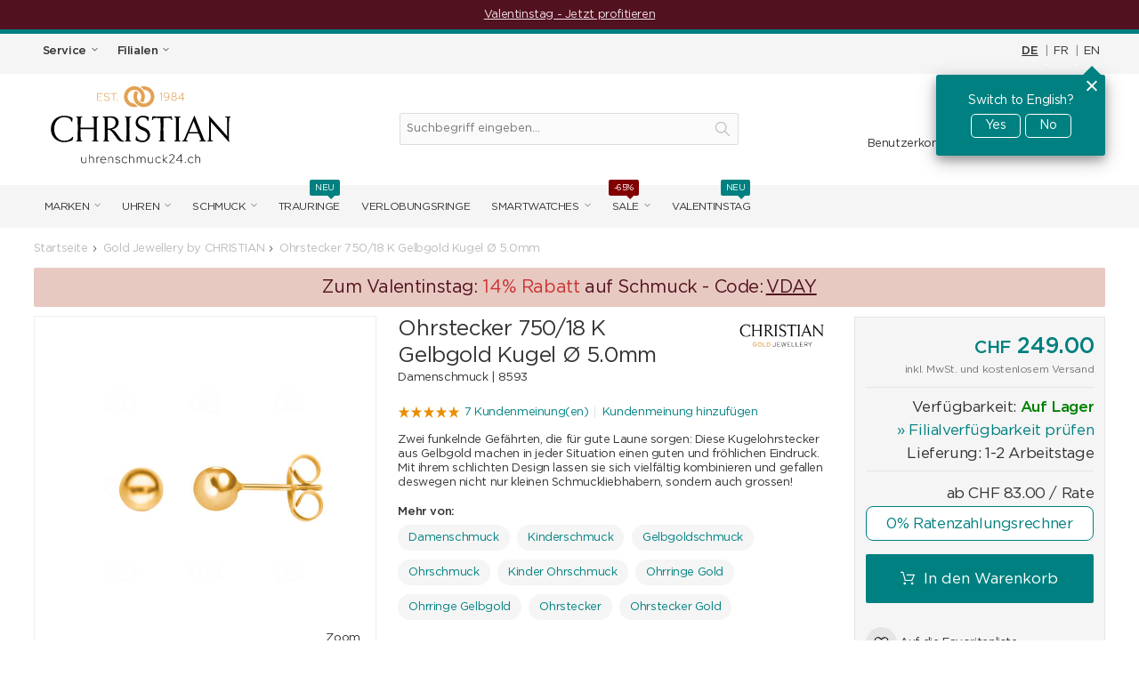

--- FILE ---
content_type: text/html; charset=UTF-8
request_url: https://www.uhrenschmuck24.ch/ohrstecker-750-18-k-gelbgold-o-5-0mm-kugel-1163-03830-0050.html
body_size: 87452
content:
<!DOCTYPE html>
<html lang="de" id="top" class="no-js">
<head>
<meta http-equiv="Content-Type" content="text/html; charset=utf-8" /><script type="text/javascript">(window.NREUM||(NREUM={})).init={privacy:{cookies_enabled:true},ajax:{deny_list:[]},session_trace:{sampling_rate:0.0,mode:"FIXED_RATE",enabled:true,error_sampling_rate:0.0},feature_flags:["soft_nav"],distributed_tracing:{enabled:true}};(window.NREUM||(NREUM={})).loader_config={agentID:"538512879",accountID:"4022269",trustKey:"4022269",xpid:"UAYFU1RVARAFVFJUDgMAUl0=",licenseKey:"NRJS-7e65e16601b5d415c48",applicationID:"503692749",browserID:"538512879"};;/*! For license information please see nr-loader-full-1.308.0.min.js.LICENSE.txt */
(()=>{var e,t,r={384:(e,t,r)=>{"use strict";r.d(t,{NT:()=>a,US:()=>u,Zm:()=>o,bQ:()=>d,dV:()=>c,pV:()=>l});var n=r(6154),i=r(1863),s=r(1910);const a={beacon:"bam.nr-data.net",errorBeacon:"bam.nr-data.net"};function o(){return n.gm.NREUM||(n.gm.NREUM={}),void 0===n.gm.newrelic&&(n.gm.newrelic=n.gm.NREUM),n.gm.NREUM}function c(){let e=o();return e.o||(e.o={ST:n.gm.setTimeout,SI:n.gm.setImmediate||n.gm.setInterval,CT:n.gm.clearTimeout,XHR:n.gm.XMLHttpRequest,REQ:n.gm.Request,EV:n.gm.Event,PR:n.gm.Promise,MO:n.gm.MutationObserver,FETCH:n.gm.fetch,WS:n.gm.WebSocket},(0,s.i)(...Object.values(e.o))),e}function d(e,t){let r=o();r.initializedAgents??={},t.initializedAt={ms:(0,i.t)(),date:new Date},r.initializedAgents[e]=t}function u(e,t){o()[e]=t}function l(){return function(){let e=o();const t=e.info||{};e.info={beacon:a.beacon,errorBeacon:a.errorBeacon,...t}}(),function(){let e=o();const t=e.init||{};e.init={...t}}(),c(),function(){let e=o();const t=e.loader_config||{};e.loader_config={...t}}(),o()}},782:(e,t,r)=>{"use strict";r.d(t,{T:()=>n});const n=r(860).K7.pageViewTiming},860:(e,t,r)=>{"use strict";r.d(t,{$J:()=>u,K7:()=>c,P3:()=>d,XX:()=>i,Yy:()=>o,df:()=>s,qY:()=>n,v4:()=>a});const n="events",i="jserrors",s="browser/blobs",a="rum",o="browser/logs",c={ajax:"ajax",genericEvents:"generic_events",jserrors:i,logging:"logging",metrics:"metrics",pageAction:"page_action",pageViewEvent:"page_view_event",pageViewTiming:"page_view_timing",sessionReplay:"session_replay",sessionTrace:"session_trace",softNav:"soft_navigations",spa:"spa"},d={[c.pageViewEvent]:1,[c.pageViewTiming]:2,[c.metrics]:3,[c.jserrors]:4,[c.spa]:5,[c.ajax]:6,[c.sessionTrace]:7,[c.softNav]:8,[c.sessionReplay]:9,[c.logging]:10,[c.genericEvents]:11},u={[c.pageViewEvent]:a,[c.pageViewTiming]:n,[c.ajax]:n,[c.spa]:n,[c.softNav]:n,[c.metrics]:i,[c.jserrors]:i,[c.sessionTrace]:s,[c.sessionReplay]:s,[c.logging]:o,[c.genericEvents]:"ins"}},944:(e,t,r)=>{"use strict";r.d(t,{R:()=>i});var n=r(3241);function i(e,t){"function"==typeof console.debug&&(console.debug("New Relic Warning: https://github.com/newrelic/newrelic-browser-agent/blob/main/docs/warning-codes.md#".concat(e),t),(0,n.W)({agentIdentifier:null,drained:null,type:"data",name:"warn",feature:"warn",data:{code:e,secondary:t}}))}},993:(e,t,r)=>{"use strict";r.d(t,{A$:()=>s,ET:()=>a,TZ:()=>o,p_:()=>i});var n=r(860);const i={ERROR:"ERROR",WARN:"WARN",INFO:"INFO",DEBUG:"DEBUG",TRACE:"TRACE"},s={OFF:0,ERROR:1,WARN:2,INFO:3,DEBUG:4,TRACE:5},a="log",o=n.K7.logging},1541:(e,t,r)=>{"use strict";r.d(t,{U:()=>i,f:()=>n});const n={MFE:"MFE",BA:"BA"};function i(e,t){if(2!==t?.harvestEndpointVersion)return{};const r=t.agentRef.runtime.appMetadata.agents[0].entityGuid;return e?{"source.id":e.id,"source.name":e.name,"source.type":e.type,"parent.id":e.parent?.id||r,"parent.type":e.parent?.type||n.BA}:{"entity.guid":r,appId:t.agentRef.info.applicationID}}},1687:(e,t,r)=>{"use strict";r.d(t,{Ak:()=>d,Ze:()=>h,x3:()=>u});var n=r(3241),i=r(7836),s=r(3606),a=r(860),o=r(2646);const c={};function d(e,t){const r={staged:!1,priority:a.P3[t]||0};l(e),c[e].get(t)||c[e].set(t,r)}function u(e,t){e&&c[e]&&(c[e].get(t)&&c[e].delete(t),p(e,t,!1),c[e].size&&f(e))}function l(e){if(!e)throw new Error("agentIdentifier required");c[e]||(c[e]=new Map)}function h(e="",t="feature",r=!1){if(l(e),!e||!c[e].get(t)||r)return p(e,t);c[e].get(t).staged=!0,f(e)}function f(e){const t=Array.from(c[e]);t.every(([e,t])=>t.staged)&&(t.sort((e,t)=>e[1].priority-t[1].priority),t.forEach(([t])=>{c[e].delete(t),p(e,t)}))}function p(e,t,r=!0){const a=e?i.ee.get(e):i.ee,c=s.i.handlers;if(!a.aborted&&a.backlog&&c){if((0,n.W)({agentIdentifier:e,type:"lifecycle",name:"drain",feature:t}),r){const e=a.backlog[t],r=c[t];if(r){for(let t=0;e&&t<e.length;++t)g(e[t],r);Object.entries(r).forEach(([e,t])=>{Object.values(t||{}).forEach(t=>{t[0]?.on&&t[0]?.context()instanceof o.y&&t[0].on(e,t[1])})})}}a.isolatedBacklog||delete c[t],a.backlog[t]=null,a.emit("drain-"+t,[])}}function g(e,t){var r=e[1];Object.values(t[r]||{}).forEach(t=>{var r=e[0];if(t[0]===r){var n=t[1],i=e[3],s=e[2];n.apply(i,s)}})}},1738:(e,t,r)=>{"use strict";r.d(t,{U:()=>f,Y:()=>h});var n=r(3241),i=r(9908),s=r(1863),a=r(944),o=r(5701),c=r(3969),d=r(8362),u=r(860),l=r(4261);function h(e,t,r,s){const h=s||r;!h||h[e]&&h[e]!==d.d.prototype[e]||(h[e]=function(){(0,i.p)(c.xV,["API/"+e+"/called"],void 0,u.K7.metrics,r.ee),(0,n.W)({agentIdentifier:r.agentIdentifier,drained:!!o.B?.[r.agentIdentifier],type:"data",name:"api",feature:l.Pl+e,data:{}});try{return t.apply(this,arguments)}catch(e){(0,a.R)(23,e)}})}function f(e,t,r,n,a){const o=e.info;null===r?delete o.jsAttributes[t]:o.jsAttributes[t]=r,(a||null===r)&&(0,i.p)(l.Pl+n,[(0,s.t)(),t,r],void 0,"session",e.ee)}},1741:(e,t,r)=>{"use strict";r.d(t,{W:()=>s});var n=r(944),i=r(4261);class s{#e(e,...t){if(this[e]!==s.prototype[e])return this[e](...t);(0,n.R)(35,e)}addPageAction(e,t){return this.#e(i.hG,e,t)}register(e){return this.#e(i.eY,e)}recordCustomEvent(e,t){return this.#e(i.fF,e,t)}setPageViewName(e,t){return this.#e(i.Fw,e,t)}setCustomAttribute(e,t,r){return this.#e(i.cD,e,t,r)}noticeError(e,t){return this.#e(i.o5,e,t)}setUserId(e,t=!1){return this.#e(i.Dl,e,t)}setApplicationVersion(e){return this.#e(i.nb,e)}setErrorHandler(e){return this.#e(i.bt,e)}addRelease(e,t){return this.#e(i.k6,e,t)}log(e,t){return this.#e(i.$9,e,t)}start(){return this.#e(i.d3)}finished(e){return this.#e(i.BL,e)}recordReplay(){return this.#e(i.CH)}pauseReplay(){return this.#e(i.Tb)}addToTrace(e){return this.#e(i.U2,e)}setCurrentRouteName(e){return this.#e(i.PA,e)}interaction(e){return this.#e(i.dT,e)}wrapLogger(e,t,r){return this.#e(i.Wb,e,t,r)}measure(e,t){return this.#e(i.V1,e,t)}consent(e){return this.#e(i.Pv,e)}}},1863:(e,t,r)=>{"use strict";function n(){return Math.floor(performance.now())}r.d(t,{t:()=>n})},1910:(e,t,r)=>{"use strict";r.d(t,{i:()=>s});var n=r(944);const i=new Map;function s(...e){return e.every(e=>{if(i.has(e))return i.get(e);const t="function"==typeof e?e.toString():"",r=t.includes("[native code]"),s=t.includes("nrWrapper");return r||s||(0,n.R)(64,e?.name||t),i.set(e,r),r})}},2555:(e,t,r)=>{"use strict";r.d(t,{D:()=>o,f:()=>a});var n=r(384),i=r(8122);const s={beacon:n.NT.beacon,errorBeacon:n.NT.errorBeacon,licenseKey:void 0,applicationID:void 0,sa:void 0,queueTime:void 0,applicationTime:void 0,ttGuid:void 0,user:void 0,account:void 0,product:void 0,extra:void 0,jsAttributes:{},userAttributes:void 0,atts:void 0,transactionName:void 0,tNamePlain:void 0};function a(e){try{return!!e.licenseKey&&!!e.errorBeacon&&!!e.applicationID}catch(e){return!1}}const o=e=>(0,i.a)(e,s)},2614:(e,t,r)=>{"use strict";r.d(t,{BB:()=>a,H3:()=>n,g:()=>d,iL:()=>c,tS:()=>o,uh:()=>i,wk:()=>s});const n="NRBA",i="SESSION",s=144e5,a=18e5,o={STARTED:"session-started",PAUSE:"session-pause",RESET:"session-reset",RESUME:"session-resume",UPDATE:"session-update"},c={SAME_TAB:"same-tab",CROSS_TAB:"cross-tab"},d={OFF:0,FULL:1,ERROR:2}},2646:(e,t,r)=>{"use strict";r.d(t,{y:()=>n});class n{constructor(e){this.contextId=e}}},2843:(e,t,r)=>{"use strict";r.d(t,{G:()=>s,u:()=>i});var n=r(3878);function i(e,t=!1,r,i){(0,n.DD)("visibilitychange",function(){if(t)return void("hidden"===document.visibilityState&&e());e(document.visibilityState)},r,i)}function s(e,t,r){(0,n.sp)("pagehide",e,t,r)}},3241:(e,t,r)=>{"use strict";r.d(t,{W:()=>s});var n=r(6154);const i="newrelic";function s(e={}){try{n.gm.dispatchEvent(new CustomEvent(i,{detail:e}))}catch(e){}}},3304:(e,t,r)=>{"use strict";r.d(t,{A:()=>s});var n=r(7836);const i=()=>{const e=new WeakSet;return(t,r)=>{if("object"==typeof r&&null!==r){if(e.has(r))return;e.add(r)}return r}};function s(e){try{return JSON.stringify(e,i())??""}catch(e){try{n.ee.emit("internal-error",[e])}catch(e){}return""}}},3333:(e,t,r)=>{"use strict";r.d(t,{$v:()=>u,TZ:()=>n,Xh:()=>c,Zp:()=>i,kd:()=>d,mq:()=>o,nf:()=>a,qN:()=>s});const n=r(860).K7.genericEvents,i=["auxclick","click","copy","keydown","paste","scrollend"],s=["focus","blur"],a=4,o=1e3,c=2e3,d=["PageAction","UserAction","BrowserPerformance"],u={RESOURCES:"experimental.resources",REGISTER:"register"}},3434:(e,t,r)=>{"use strict";r.d(t,{Jt:()=>s,YM:()=>d});var n=r(7836),i=r(5607);const s="nr@original:".concat(i.W),a=50;var o=Object.prototype.hasOwnProperty,c=!1;function d(e,t){return e||(e=n.ee),r.inPlace=function(e,t,n,i,s){n||(n="");const a="-"===n.charAt(0);for(let o=0;o<t.length;o++){const c=t[o],d=e[c];l(d)||(e[c]=r(d,a?c+n:n,i,c,s))}},r.flag=s,r;function r(t,r,n,c,d){return l(t)?t:(r||(r=""),nrWrapper[s]=t,function(e,t,r){if(Object.defineProperty&&Object.keys)try{return Object.keys(e).forEach(function(r){Object.defineProperty(t,r,{get:function(){return e[r]},set:function(t){return e[r]=t,t}})}),t}catch(e){u([e],r)}for(var n in e)o.call(e,n)&&(t[n]=e[n])}(t,nrWrapper,e),nrWrapper);function nrWrapper(){var s,o,l,h;let f;try{o=this,s=[...arguments],l="function"==typeof n?n(s,o):n||{}}catch(t){u([t,"",[s,o,c],l],e)}i(r+"start",[s,o,c],l,d);const p=performance.now();let g;try{return h=t.apply(o,s),g=performance.now(),h}catch(e){throw g=performance.now(),i(r+"err",[s,o,e],l,d),f=e,f}finally{const e=g-p,t={start:p,end:g,duration:e,isLongTask:e>=a,methodName:c,thrownError:f};t.isLongTask&&i("long-task",[t,o],l,d),i(r+"end",[s,o,h],l,d)}}}function i(r,n,i,s){if(!c||t){var a=c;c=!0;try{e.emit(r,n,i,t,s)}catch(t){u([t,r,n,i],e)}c=a}}}function u(e,t){t||(t=n.ee);try{t.emit("internal-error",e)}catch(e){}}function l(e){return!(e&&"function"==typeof e&&e.apply&&!e[s])}},3606:(e,t,r)=>{"use strict";r.d(t,{i:()=>s});var n=r(9908);s.on=a;var i=s.handlers={};function s(e,t,r,s){a(s||n.d,i,e,t,r)}function a(e,t,r,i,s){s||(s="feature"),e||(e=n.d);var a=t[s]=t[s]||{};(a[r]=a[r]||[]).push([e,i])}},3738:(e,t,r)=>{"use strict";r.d(t,{He:()=>i,Kp:()=>o,Lc:()=>d,Rz:()=>u,TZ:()=>n,bD:()=>s,d3:()=>a,jx:()=>l,sl:()=>h,uP:()=>c});const n=r(860).K7.sessionTrace,i="bstResource",s="resource",a="-start",o="-end",c="fn"+a,d="fn"+o,u="pushState",l=1e3,h=3e4},3785:(e,t,r)=>{"use strict";r.d(t,{R:()=>c,b:()=>d});var n=r(9908),i=r(1863),s=r(860),a=r(3969),o=r(993);function c(e,t,r={},c=o.p_.INFO,d=!0,u,l=(0,i.t)()){(0,n.p)(a.xV,["API/logging/".concat(c.toLowerCase(),"/called")],void 0,s.K7.metrics,e),(0,n.p)(o.ET,[l,t,r,c,d,u],void 0,s.K7.logging,e)}function d(e){return"string"==typeof e&&Object.values(o.p_).some(t=>t===e.toUpperCase().trim())}},3878:(e,t,r)=>{"use strict";function n(e,t){return{capture:e,passive:!1,signal:t}}function i(e,t,r=!1,i){window.addEventListener(e,t,n(r,i))}function s(e,t,r=!1,i){document.addEventListener(e,t,n(r,i))}r.d(t,{DD:()=>s,jT:()=>n,sp:()=>i})},3969:(e,t,r)=>{"use strict";r.d(t,{TZ:()=>n,XG:()=>o,rs:()=>i,xV:()=>a,z_:()=>s});const n=r(860).K7.metrics,i="sm",s="cm",a="storeSupportabilityMetrics",o="storeEventMetrics"},4234:(e,t,r)=>{"use strict";r.d(t,{W:()=>s});var n=r(7836),i=r(1687);class s{constructor(e,t){this.agentIdentifier=e,this.ee=n.ee.get(e),this.featureName=t,this.blocked=!1}deregisterDrain(){(0,i.x3)(this.agentIdentifier,this.featureName)}}},4261:(e,t,r)=>{"use strict";r.d(t,{$9:()=>d,BL:()=>o,CH:()=>f,Dl:()=>w,Fw:()=>y,PA:()=>m,Pl:()=>n,Pv:()=>T,Tb:()=>l,U2:()=>s,V1:()=>E,Wb:()=>x,bt:()=>b,cD:()=>v,d3:()=>R,dT:()=>c,eY:()=>p,fF:()=>h,hG:()=>i,k6:()=>a,nb:()=>g,o5:()=>u});const n="api-",i="addPageAction",s="addToTrace",a="addRelease",o="finished",c="interaction",d="log",u="noticeError",l="pauseReplay",h="recordCustomEvent",f="recordReplay",p="register",g="setApplicationVersion",m="setCurrentRouteName",v="setCustomAttribute",b="setErrorHandler",y="setPageViewName",w="setUserId",R="start",x="wrapLogger",E="measure",T="consent"},5205:(e,t,r)=>{"use strict";r.d(t,{j:()=>S});var n=r(384),i=r(1741);var s=r(2555),a=r(3333);const o=e=>{if(!e||"string"!=typeof e)return!1;try{document.createDocumentFragment().querySelector(e)}catch{return!1}return!0};var c=r(2614),d=r(944),u=r(8122);const l="[data-nr-mask]",h=e=>(0,u.a)(e,(()=>{const e={feature_flags:[],experimental:{allow_registered_children:!1,resources:!1},mask_selector:"*",block_selector:"[data-nr-block]",mask_input_options:{color:!1,date:!1,"datetime-local":!1,email:!1,month:!1,number:!1,range:!1,search:!1,tel:!1,text:!1,time:!1,url:!1,week:!1,textarea:!1,select:!1,password:!0}};return{ajax:{deny_list:void 0,block_internal:!0,enabled:!0,autoStart:!0},api:{get allow_registered_children(){return e.feature_flags.includes(a.$v.REGISTER)||e.experimental.allow_registered_children},set allow_registered_children(t){e.experimental.allow_registered_children=t},duplicate_registered_data:!1},browser_consent_mode:{enabled:!1},distributed_tracing:{enabled:void 0,exclude_newrelic_header:void 0,cors_use_newrelic_header:void 0,cors_use_tracecontext_headers:void 0,allowed_origins:void 0},get feature_flags(){return e.feature_flags},set feature_flags(t){e.feature_flags=t},generic_events:{enabled:!0,autoStart:!0},harvest:{interval:30},jserrors:{enabled:!0,autoStart:!0},logging:{enabled:!0,autoStart:!0},metrics:{enabled:!0,autoStart:!0},obfuscate:void 0,page_action:{enabled:!0},page_view_event:{enabled:!0,autoStart:!0},page_view_timing:{enabled:!0,autoStart:!0},performance:{capture_marks:!1,capture_measures:!1,capture_detail:!0,resources:{get enabled(){return e.feature_flags.includes(a.$v.RESOURCES)||e.experimental.resources},set enabled(t){e.experimental.resources=t},asset_types:[],first_party_domains:[],ignore_newrelic:!0}},privacy:{cookies_enabled:!0},proxy:{assets:void 0,beacon:void 0},session:{expiresMs:c.wk,inactiveMs:c.BB},session_replay:{autoStart:!0,enabled:!1,preload:!1,sampling_rate:10,error_sampling_rate:100,collect_fonts:!1,inline_images:!1,fix_stylesheets:!0,mask_all_inputs:!0,get mask_text_selector(){return e.mask_selector},set mask_text_selector(t){o(t)?e.mask_selector="".concat(t,",").concat(l):""===t||null===t?e.mask_selector=l:(0,d.R)(5,t)},get block_class(){return"nr-block"},get ignore_class(){return"nr-ignore"},get mask_text_class(){return"nr-mask"},get block_selector(){return e.block_selector},set block_selector(t){o(t)?e.block_selector+=",".concat(t):""!==t&&(0,d.R)(6,t)},get mask_input_options(){return e.mask_input_options},set mask_input_options(t){t&&"object"==typeof t?e.mask_input_options={...t,password:!0}:(0,d.R)(7,t)}},session_trace:{enabled:!0,autoStart:!0},soft_navigations:{enabled:!0,autoStart:!0},spa:{enabled:!0,autoStart:!0},ssl:void 0,user_actions:{enabled:!0,elementAttributes:["id","className","tagName","type"]}}})());var f=r(6154),p=r(9324);let g=0;const m={buildEnv:p.F3,distMethod:p.Xs,version:p.xv,originTime:f.WN},v={consented:!1},b={appMetadata:{},get consented(){return this.session?.state?.consent||v.consented},set consented(e){v.consented=e},customTransaction:void 0,denyList:void 0,disabled:!1,harvester:void 0,isolatedBacklog:!1,isRecording:!1,loaderType:void 0,maxBytes:3e4,obfuscator:void 0,onerror:void 0,ptid:void 0,releaseIds:{},session:void 0,timeKeeper:void 0,registeredEntities:[],jsAttributesMetadata:{bytes:0},get harvestCount(){return++g}},y=e=>{const t=(0,u.a)(e,b),r=Object.keys(m).reduce((e,t)=>(e[t]={value:m[t],writable:!1,configurable:!0,enumerable:!0},e),{});return Object.defineProperties(t,r)};var w=r(5701);const R=e=>{const t=e.startsWith("http");e+="/",r.p=t?e:"https://"+e};var x=r(7836),E=r(3241);const T={accountID:void 0,trustKey:void 0,agentID:void 0,licenseKey:void 0,applicationID:void 0,xpid:void 0},A=e=>(0,u.a)(e,T),_=new Set;function S(e,t={},r,a){let{init:o,info:c,loader_config:d,runtime:u={},exposed:l=!0}=t;if(!c){const e=(0,n.pV)();o=e.init,c=e.info,d=e.loader_config}e.init=h(o||{}),e.loader_config=A(d||{}),c.jsAttributes??={},f.bv&&(c.jsAttributes.isWorker=!0),e.info=(0,s.D)(c);const p=e.init,g=[c.beacon,c.errorBeacon];_.has(e.agentIdentifier)||(p.proxy.assets&&(R(p.proxy.assets),g.push(p.proxy.assets)),p.proxy.beacon&&g.push(p.proxy.beacon),e.beacons=[...g],function(e){const t=(0,n.pV)();Object.getOwnPropertyNames(i.W.prototype).forEach(r=>{const n=i.W.prototype[r];if("function"!=typeof n||"constructor"===n)return;let s=t[r];e[r]&&!1!==e.exposed&&"micro-agent"!==e.runtime?.loaderType&&(t[r]=(...t)=>{const n=e[r](...t);return s?s(...t):n})})}(e),(0,n.US)("activatedFeatures",w.B)),u.denyList=[...p.ajax.deny_list||[],...p.ajax.block_internal?g:[]],u.ptid=e.agentIdentifier,u.loaderType=r,e.runtime=y(u),_.has(e.agentIdentifier)||(e.ee=x.ee.get(e.agentIdentifier),e.exposed=l,(0,E.W)({agentIdentifier:e.agentIdentifier,drained:!!w.B?.[e.agentIdentifier],type:"lifecycle",name:"initialize",feature:void 0,data:e.config})),_.add(e.agentIdentifier)}},5270:(e,t,r)=>{"use strict";r.d(t,{Aw:()=>a,SR:()=>s,rF:()=>o});var n=r(384),i=r(7767);function s(e){return!!(0,n.dV)().o.MO&&(0,i.V)(e)&&!0===e?.session_trace.enabled}function a(e){return!0===e?.session_replay.preload&&s(e)}function o(e,t){try{if("string"==typeof t?.type){if("password"===t.type.toLowerCase())return"*".repeat(e?.length||0);if(void 0!==t?.dataset?.nrUnmask||t?.classList?.contains("nr-unmask"))return e}}catch(e){}return"string"==typeof e?e.replace(/[\S]/g,"*"):"*".repeat(e?.length||0)}},5289:(e,t,r)=>{"use strict";r.d(t,{GG:()=>a,Qr:()=>c,sB:()=>o});var n=r(3878),i=r(6389);function s(){return"undefined"==typeof document||"complete"===document.readyState}function a(e,t){if(s())return e();const r=(0,i.J)(e),a=setInterval(()=>{s()&&(clearInterval(a),r())},500);(0,n.sp)("load",r,t)}function o(e){if(s())return e();(0,n.DD)("DOMContentLoaded",e)}function c(e){if(s())return e();(0,n.sp)("popstate",e)}},5607:(e,t,r)=>{"use strict";r.d(t,{W:()=>n});const n=(0,r(9566).bz)()},5701:(e,t,r)=>{"use strict";r.d(t,{B:()=>s,t:()=>a});var n=r(3241);const i=new Set,s={};function a(e,t){const r=t.agentIdentifier;s[r]??={},e&&"object"==typeof e&&(i.has(r)||(t.ee.emit("rumresp",[e]),s[r]=e,i.add(r),(0,n.W)({agentIdentifier:r,loaded:!0,drained:!0,type:"lifecycle",name:"load",feature:void 0,data:e})))}},6154:(e,t,r)=>{"use strict";r.d(t,{OF:()=>d,RI:()=>i,WN:()=>h,bv:()=>s,eN:()=>f,gm:()=>a,lR:()=>l,m:()=>c,mw:()=>o,sb:()=>u});var n=r(1863);const i="undefined"!=typeof window&&!!window.document,s="undefined"!=typeof WorkerGlobalScope&&("undefined"!=typeof self&&self instanceof WorkerGlobalScope&&self.navigator instanceof WorkerNavigator||"undefined"!=typeof globalThis&&globalThis instanceof WorkerGlobalScope&&globalThis.navigator instanceof WorkerNavigator),a=i?window:"undefined"!=typeof WorkerGlobalScope&&("undefined"!=typeof self&&self instanceof WorkerGlobalScope&&self||"undefined"!=typeof globalThis&&globalThis instanceof WorkerGlobalScope&&globalThis),o=Boolean("hidden"===a?.document?.visibilityState),c=""+a?.location,d=/iPad|iPhone|iPod/.test(a.navigator?.userAgent),u=d&&"undefined"==typeof SharedWorker,l=(()=>{const e=a.navigator?.userAgent?.match(/Firefox[/\s](\d+\.\d+)/);return Array.isArray(e)&&e.length>=2?+e[1]:0})(),h=Date.now()-(0,n.t)(),f=()=>"undefined"!=typeof PerformanceNavigationTiming&&a?.performance?.getEntriesByType("navigation")?.[0]?.responseStart},6344:(e,t,r)=>{"use strict";r.d(t,{BB:()=>u,Qb:()=>l,TZ:()=>i,Ug:()=>a,Vh:()=>s,_s:()=>o,bc:()=>d,yP:()=>c});var n=r(2614);const i=r(860).K7.sessionReplay,s="errorDuringReplay",a=.12,o={DomContentLoaded:0,Load:1,FullSnapshot:2,IncrementalSnapshot:3,Meta:4,Custom:5},c={[n.g.ERROR]:15e3,[n.g.FULL]:3e5,[n.g.OFF]:0},d={RESET:{message:"Session was reset",sm:"Reset"},IMPORT:{message:"Recorder failed to import",sm:"Import"},TOO_MANY:{message:"429: Too Many Requests",sm:"Too-Many"},TOO_BIG:{message:"Payload was too large",sm:"Too-Big"},CROSS_TAB:{message:"Session Entity was set to OFF on another tab",sm:"Cross-Tab"},ENTITLEMENTS:{message:"Session Replay is not allowed and will not be started",sm:"Entitlement"}},u=5e3,l={API:"api",RESUME:"resume",SWITCH_TO_FULL:"switchToFull",INITIALIZE:"initialize",PRELOAD:"preload"}},6389:(e,t,r)=>{"use strict";function n(e,t=500,r={}){const n=r?.leading||!1;let i;return(...r)=>{n&&void 0===i&&(e.apply(this,r),i=setTimeout(()=>{i=clearTimeout(i)},t)),n||(clearTimeout(i),i=setTimeout(()=>{e.apply(this,r)},t))}}function i(e){let t=!1;return(...r)=>{t||(t=!0,e.apply(this,r))}}r.d(t,{J:()=>i,s:()=>n})},6630:(e,t,r)=>{"use strict";r.d(t,{T:()=>n});const n=r(860).K7.pageViewEvent},6774:(e,t,r)=>{"use strict";r.d(t,{T:()=>n});const n=r(860).K7.jserrors},7295:(e,t,r)=>{"use strict";r.d(t,{Xv:()=>a,gX:()=>i,iW:()=>s});var n=[];function i(e){if(!e||s(e))return!1;if(0===n.length)return!0;if("*"===n[0].hostname)return!1;for(var t=0;t<n.length;t++){var r=n[t];if(r.hostname.test(e.hostname)&&r.pathname.test(e.pathname))return!1}return!0}function s(e){return void 0===e.hostname}function a(e){if(n=[],e&&e.length)for(var t=0;t<e.length;t++){let r=e[t];if(!r)continue;if("*"===r)return void(n=[{hostname:"*"}]);0===r.indexOf("http://")?r=r.substring(7):0===r.indexOf("https://")&&(r=r.substring(8));const i=r.indexOf("/");let s,a;i>0?(s=r.substring(0,i),a=r.substring(i)):(s=r,a="*");let[c]=s.split(":");n.push({hostname:o(c),pathname:o(a,!0)})}}function o(e,t=!1){const r=e.replace(/[.+?^${}()|[\]\\]/g,e=>"\\"+e).replace(/\*/g,".*?");return new RegExp((t?"^":"")+r+"$")}},7485:(e,t,r)=>{"use strict";r.d(t,{D:()=>i});var n=r(6154);function i(e){if(0===(e||"").indexOf("data:"))return{protocol:"data"};try{const t=new URL(e,location.href),r={port:t.port,hostname:t.hostname,pathname:t.pathname,search:t.search,protocol:t.protocol.slice(0,t.protocol.indexOf(":")),sameOrigin:t.protocol===n.gm?.location?.protocol&&t.host===n.gm?.location?.host};return r.port&&""!==r.port||("http:"===t.protocol&&(r.port="80"),"https:"===t.protocol&&(r.port="443")),r.pathname&&""!==r.pathname?r.pathname.startsWith("/")||(r.pathname="/".concat(r.pathname)):r.pathname="/",r}catch(e){return{}}}},7699:(e,t,r)=>{"use strict";r.d(t,{It:()=>s,KC:()=>o,No:()=>i,qh:()=>a});var n=r(860);const i=16e3,s=1e6,a="SESSION_ERROR",o={[n.K7.logging]:!0,[n.K7.genericEvents]:!1,[n.K7.jserrors]:!1,[n.K7.ajax]:!1}},7767:(e,t,r)=>{"use strict";r.d(t,{V:()=>i});var n=r(6154);const i=e=>n.RI&&!0===e?.privacy.cookies_enabled},7836:(e,t,r)=>{"use strict";r.d(t,{P:()=>o,ee:()=>c});var n=r(384),i=r(8990),s=r(2646),a=r(5607);const o="nr@context:".concat(a.W),c=function e(t,r){var n={},a={},u={},l=!1;try{l=16===r.length&&d.initializedAgents?.[r]?.runtime.isolatedBacklog}catch(e){}var h={on:p,addEventListener:p,removeEventListener:function(e,t){var r=n[e];if(!r)return;for(var i=0;i<r.length;i++)r[i]===t&&r.splice(i,1)},emit:function(e,r,n,i,s){!1!==s&&(s=!0);if(c.aborted&&!i)return;t&&s&&t.emit(e,r,n);var o=f(n);g(e).forEach(e=>{e.apply(o,r)});var d=v()[a[e]];d&&d.push([h,e,r,o]);return o},get:m,listeners:g,context:f,buffer:function(e,t){const r=v();if(t=t||"feature",h.aborted)return;Object.entries(e||{}).forEach(([e,n])=>{a[n]=t,t in r||(r[t]=[])})},abort:function(){h._aborted=!0,Object.keys(h.backlog).forEach(e=>{delete h.backlog[e]})},isBuffering:function(e){return!!v()[a[e]]},debugId:r,backlog:l?{}:t&&"object"==typeof t.backlog?t.backlog:{},isolatedBacklog:l};return Object.defineProperty(h,"aborted",{get:()=>{let e=h._aborted||!1;return e||(t&&(e=t.aborted),e)}}),h;function f(e){return e&&e instanceof s.y?e:e?(0,i.I)(e,o,()=>new s.y(o)):new s.y(o)}function p(e,t){n[e]=g(e).concat(t)}function g(e){return n[e]||[]}function m(t){return u[t]=u[t]||e(h,t)}function v(){return h.backlog}}(void 0,"globalEE"),d=(0,n.Zm)();d.ee||(d.ee=c)},8122:(e,t,r)=>{"use strict";r.d(t,{a:()=>i});var n=r(944);function i(e,t){try{if(!e||"object"!=typeof e)return(0,n.R)(3);if(!t||"object"!=typeof t)return(0,n.R)(4);const r=Object.create(Object.getPrototypeOf(t),Object.getOwnPropertyDescriptors(t)),s=0===Object.keys(r).length?e:r;for(let a in s)if(void 0!==e[a])try{if(null===e[a]){r[a]=null;continue}Array.isArray(e[a])&&Array.isArray(t[a])?r[a]=Array.from(new Set([...e[a],...t[a]])):"object"==typeof e[a]&&"object"==typeof t[a]?r[a]=i(e[a],t[a]):r[a]=e[a]}catch(e){r[a]||(0,n.R)(1,e)}return r}catch(e){(0,n.R)(2,e)}}},8139:(e,t,r)=>{"use strict";r.d(t,{u:()=>h});var n=r(7836),i=r(3434),s=r(8990),a=r(6154);const o={},c=a.gm.XMLHttpRequest,d="addEventListener",u="removeEventListener",l="nr@wrapped:".concat(n.P);function h(e){var t=function(e){return(e||n.ee).get("events")}(e);if(o[t.debugId]++)return t;o[t.debugId]=1;var r=(0,i.YM)(t,!0);function h(e){r.inPlace(e,[d,u],"-",p)}function p(e,t){return e[1]}return"getPrototypeOf"in Object&&(a.RI&&f(document,h),c&&f(c.prototype,h),f(a.gm,h)),t.on(d+"-start",function(e,t){var n=e[1];if(null!==n&&("function"==typeof n||"object"==typeof n)&&"newrelic"!==e[0]){var i=(0,s.I)(n,l,function(){var e={object:function(){if("function"!=typeof n.handleEvent)return;return n.handleEvent.apply(n,arguments)},function:n}[typeof n];return e?r(e,"fn-",null,e.name||"anonymous"):n});this.wrapped=e[1]=i}}),t.on(u+"-start",function(e){e[1]=this.wrapped||e[1]}),t}function f(e,t,...r){let n=e;for(;"object"==typeof n&&!Object.prototype.hasOwnProperty.call(n,d);)n=Object.getPrototypeOf(n);n&&t(n,...r)}},8362:(e,t,r)=>{"use strict";r.d(t,{d:()=>s});var n=r(9566),i=r(1741);class s extends i.W{agentIdentifier=(0,n.LA)(16)}},8374:(e,t,r)=>{r.nc=(()=>{try{return document?.currentScript?.nonce}catch(e){}return""})()},8990:(e,t,r)=>{"use strict";r.d(t,{I:()=>i});var n=Object.prototype.hasOwnProperty;function i(e,t,r){if(n.call(e,t))return e[t];var i=r();if(Object.defineProperty&&Object.keys)try{return Object.defineProperty(e,t,{value:i,writable:!0,enumerable:!1}),i}catch(e){}return e[t]=i,i}},9119:(e,t,r)=>{"use strict";r.d(t,{L:()=>s});var n=/([^?#]*)[^#]*(#[^?]*|$).*/,i=/([^?#]*)().*/;function s(e,t){return e?e.replace(t?n:i,"$1$2"):e}},9300:(e,t,r)=>{"use strict";r.d(t,{T:()=>n});const n=r(860).K7.ajax},9324:(e,t,r)=>{"use strict";r.d(t,{AJ:()=>a,F3:()=>i,Xs:()=>s,Yq:()=>o,xv:()=>n});const n="1.308.0",i="PROD",s="CDN",a="@newrelic/rrweb",o="1.0.1"},9566:(e,t,r)=>{"use strict";r.d(t,{LA:()=>o,ZF:()=>c,bz:()=>a,el:()=>d});var n=r(6154);const i="xxxxxxxx-xxxx-4xxx-yxxx-xxxxxxxxxxxx";function s(e,t){return e?15&e[t]:16*Math.random()|0}function a(){const e=n.gm?.crypto||n.gm?.msCrypto;let t,r=0;return e&&e.getRandomValues&&(t=e.getRandomValues(new Uint8Array(30))),i.split("").map(e=>"x"===e?s(t,r++).toString(16):"y"===e?(3&s()|8).toString(16):e).join("")}function o(e){const t=n.gm?.crypto||n.gm?.msCrypto;let r,i=0;t&&t.getRandomValues&&(r=t.getRandomValues(new Uint8Array(e)));const a=[];for(var o=0;o<e;o++)a.push(s(r,i++).toString(16));return a.join("")}function c(){return o(16)}function d(){return o(32)}},9908:(e,t,r)=>{"use strict";r.d(t,{d:()=>n,p:()=>i});var n=r(7836).ee.get("handle");function i(e,t,r,i,s){s?(s.buffer([e],i),s.emit(e,t,r)):(n.buffer([e],i),n.emit(e,t,r))}}},n={};function i(e){var t=n[e];if(void 0!==t)return t.exports;var s=n[e]={exports:{}};return r[e](s,s.exports,i),s.exports}i.m=r,i.d=(e,t)=>{for(var r in t)i.o(t,r)&&!i.o(e,r)&&Object.defineProperty(e,r,{enumerable:!0,get:t[r]})},i.f={},i.e=e=>Promise.all(Object.keys(i.f).reduce((t,r)=>(i.f[r](e,t),t),[])),i.u=e=>({95:"nr-full-compressor",222:"nr-full-recorder",891:"nr-full"}[e]+"-1.308.0.min.js"),i.o=(e,t)=>Object.prototype.hasOwnProperty.call(e,t),e={},t="NRBA-1.308.0.PROD:",i.l=(r,n,s,a)=>{if(e[r])e[r].push(n);else{var o,c;if(void 0!==s)for(var d=document.getElementsByTagName("script"),u=0;u<d.length;u++){var l=d[u];if(l.getAttribute("src")==r||l.getAttribute("data-webpack")==t+s){o=l;break}}if(!o){c=!0;var h={891:"sha512-fcveNDcpRQS9OweGhN4uJe88Qmg+EVyH6j/wngwL2Le0m7LYyz7q+JDx7KBxsdDF4TaPVsSmHg12T3pHwdLa7w==",222:"sha512-O8ZzdvgB4fRyt7k2Qrr4STpR+tCA2mcQEig6/dP3rRy9uEx1CTKQ6cQ7Src0361y7xS434ua+zIPo265ZpjlEg==",95:"sha512-jDWejat/6/UDex/9XjYoPPmpMPuEvBCSuCg/0tnihjbn5bh9mP3An0NzFV9T5Tc+3kKhaXaZA8UIKPAanD2+Gw=="};(o=document.createElement("script")).charset="utf-8",i.nc&&o.setAttribute("nonce",i.nc),o.setAttribute("data-webpack",t+s),o.src=r,0!==o.src.indexOf(window.location.origin+"/")&&(o.crossOrigin="anonymous"),h[a]&&(o.integrity=h[a])}e[r]=[n];var f=(t,n)=>{o.onerror=o.onload=null,clearTimeout(p);var i=e[r];if(delete e[r],o.parentNode&&o.parentNode.removeChild(o),i&&i.forEach(e=>e(n)),t)return t(n)},p=setTimeout(f.bind(null,void 0,{type:"timeout",target:o}),12e4);o.onerror=f.bind(null,o.onerror),o.onload=f.bind(null,o.onload),c&&document.head.appendChild(o)}},i.r=e=>{"undefined"!=typeof Symbol&&Symbol.toStringTag&&Object.defineProperty(e,Symbol.toStringTag,{value:"Module"}),Object.defineProperty(e,"__esModule",{value:!0})},i.p="https://js-agent.newrelic.com/",(()=>{var e={85:0,959:0};i.f.j=(t,r)=>{var n=i.o(e,t)?e[t]:void 0;if(0!==n)if(n)r.push(n[2]);else{var s=new Promise((r,i)=>n=e[t]=[r,i]);r.push(n[2]=s);var a=i.p+i.u(t),o=new Error;i.l(a,r=>{if(i.o(e,t)&&(0!==(n=e[t])&&(e[t]=void 0),n)){var s=r&&("load"===r.type?"missing":r.type),a=r&&r.target&&r.target.src;o.message="Loading chunk "+t+" failed: ("+s+": "+a+")",o.name="ChunkLoadError",o.type=s,o.request=a,n[1](o)}},"chunk-"+t,t)}};var t=(t,r)=>{var n,s,[a,o,c]=r,d=0;if(a.some(t=>0!==e[t])){for(n in o)i.o(o,n)&&(i.m[n]=o[n]);if(c)c(i)}for(t&&t(r);d<a.length;d++)s=a[d],i.o(e,s)&&e[s]&&e[s][0](),e[s]=0},r=self["webpackChunk:NRBA-1.308.0.PROD"]=self["webpackChunk:NRBA-1.308.0.PROD"]||[];r.forEach(t.bind(null,0)),r.push=t.bind(null,r.push.bind(r))})(),(()=>{"use strict";i(8374);var e=i(8362),t=i(860);const r=Object.values(t.K7);var n=i(5205);var s=i(9908),a=i(1863),o=i(4261),c=i(1738);var d=i(1687),u=i(4234),l=i(5289),h=i(6154),f=i(944),p=i(5270),g=i(7767),m=i(6389),v=i(7699);class b extends u.W{constructor(e,t){super(e.agentIdentifier,t),this.agentRef=e,this.abortHandler=void 0,this.featAggregate=void 0,this.loadedSuccessfully=void 0,this.onAggregateImported=new Promise(e=>{this.loadedSuccessfully=e}),this.deferred=Promise.resolve(),!1===e.init[this.featureName].autoStart?this.deferred=new Promise((t,r)=>{this.ee.on("manual-start-all",(0,m.J)(()=>{(0,d.Ak)(e.agentIdentifier,this.featureName),t()}))}):(0,d.Ak)(e.agentIdentifier,t)}importAggregator(e,t,r={}){if(this.featAggregate)return;const n=async()=>{let n;await this.deferred;try{if((0,g.V)(e.init)){const{setupAgentSession:t}=await i.e(891).then(i.bind(i,8766));n=t(e)}}catch(e){(0,f.R)(20,e),this.ee.emit("internal-error",[e]),(0,s.p)(v.qh,[e],void 0,this.featureName,this.ee)}try{if(!this.#t(this.featureName,n,e.init))return(0,d.Ze)(this.agentIdentifier,this.featureName),void this.loadedSuccessfully(!1);const{Aggregate:i}=await t();this.featAggregate=new i(e,r),e.runtime.harvester.initializedAggregates.push(this.featAggregate),this.loadedSuccessfully(!0)}catch(e){(0,f.R)(34,e),this.abortHandler?.(),(0,d.Ze)(this.agentIdentifier,this.featureName,!0),this.loadedSuccessfully(!1),this.ee&&this.ee.abort()}};h.RI?(0,l.GG)(()=>n(),!0):n()}#t(e,r,n){if(this.blocked)return!1;switch(e){case t.K7.sessionReplay:return(0,p.SR)(n)&&!!r;case t.K7.sessionTrace:return!!r;default:return!0}}}var y=i(6630),w=i(2614),R=i(3241);class x extends b{static featureName=y.T;constructor(e){var t;super(e,y.T),this.setupInspectionEvents(e.agentIdentifier),t=e,(0,c.Y)(o.Fw,function(e,r){"string"==typeof e&&("/"!==e.charAt(0)&&(e="/"+e),t.runtime.customTransaction=(r||"http://custom.transaction")+e,(0,s.p)(o.Pl+o.Fw,[(0,a.t)()],void 0,void 0,t.ee))},t),this.importAggregator(e,()=>i.e(891).then(i.bind(i,3718)))}setupInspectionEvents(e){const t=(t,r)=>{t&&(0,R.W)({agentIdentifier:e,timeStamp:t.timeStamp,loaded:"complete"===t.target.readyState,type:"window",name:r,data:t.target.location+""})};(0,l.sB)(e=>{t(e,"DOMContentLoaded")}),(0,l.GG)(e=>{t(e,"load")}),(0,l.Qr)(e=>{t(e,"navigate")}),this.ee.on(w.tS.UPDATE,(t,r)=>{(0,R.W)({agentIdentifier:e,type:"lifecycle",name:"session",data:r})})}}var E=i(384);class T extends e.d{constructor(e){var t;(super(),h.gm)?(this.features={},(0,E.bQ)(this.agentIdentifier,this),this.desiredFeatures=new Set(e.features||[]),this.desiredFeatures.add(x),(0,n.j)(this,e,e.loaderType||"agent"),t=this,(0,c.Y)(o.cD,function(e,r,n=!1){if("string"==typeof e){if(["string","number","boolean"].includes(typeof r)||null===r)return(0,c.U)(t,e,r,o.cD,n);(0,f.R)(40,typeof r)}else(0,f.R)(39,typeof e)},t),function(e){(0,c.Y)(o.Dl,function(t,r=!1){if("string"!=typeof t&&null!==t)return void(0,f.R)(41,typeof t);const n=e.info.jsAttributes["enduser.id"];r&&null!=n&&n!==t?(0,s.p)(o.Pl+"setUserIdAndResetSession",[t],void 0,"session",e.ee):(0,c.U)(e,"enduser.id",t,o.Dl,!0)},e)}(this),function(e){(0,c.Y)(o.nb,function(t){if("string"==typeof t||null===t)return(0,c.U)(e,"application.version",t,o.nb,!1);(0,f.R)(42,typeof t)},e)}(this),function(e){(0,c.Y)(o.d3,function(){e.ee.emit("manual-start-all")},e)}(this),function(e){(0,c.Y)(o.Pv,function(t=!0){if("boolean"==typeof t){if((0,s.p)(o.Pl+o.Pv,[t],void 0,"session",e.ee),e.runtime.consented=t,t){const t=e.features.page_view_event;t.onAggregateImported.then(e=>{const r=t.featAggregate;e&&!r.sentRum&&r.sendRum()})}}else(0,f.R)(65,typeof t)},e)}(this),this.run()):(0,f.R)(21)}get config(){return{info:this.info,init:this.init,loader_config:this.loader_config,runtime:this.runtime}}get api(){return this}run(){try{const e=function(e){const t={};return r.forEach(r=>{t[r]=!!e[r]?.enabled}),t}(this.init),n=[...this.desiredFeatures];n.sort((e,r)=>t.P3[e.featureName]-t.P3[r.featureName]),n.forEach(r=>{if(!e[r.featureName]&&r.featureName!==t.K7.pageViewEvent)return;if(r.featureName===t.K7.spa)return void(0,f.R)(67);const n=function(e){switch(e){case t.K7.ajax:return[t.K7.jserrors];case t.K7.sessionTrace:return[t.K7.ajax,t.K7.pageViewEvent];case t.K7.sessionReplay:return[t.K7.sessionTrace];case t.K7.pageViewTiming:return[t.K7.pageViewEvent];default:return[]}}(r.featureName).filter(e=>!(e in this.features));n.length>0&&(0,f.R)(36,{targetFeature:r.featureName,missingDependencies:n}),this.features[r.featureName]=new r(this)})}catch(e){(0,f.R)(22,e);for(const e in this.features)this.features[e].abortHandler?.();const t=(0,E.Zm)();delete t.initializedAgents[this.agentIdentifier]?.features,delete this.sharedAggregator;return t.ee.get(this.agentIdentifier).abort(),!1}}}var A=i(2843),_=i(782);class S extends b{static featureName=_.T;constructor(e){super(e,_.T),h.RI&&((0,A.u)(()=>(0,s.p)("docHidden",[(0,a.t)()],void 0,_.T,this.ee),!0),(0,A.G)(()=>(0,s.p)("winPagehide",[(0,a.t)()],void 0,_.T,this.ee)),this.importAggregator(e,()=>i.e(891).then(i.bind(i,9018))))}}var O=i(3969);class I extends b{static featureName=O.TZ;constructor(e){super(e,O.TZ),h.RI&&document.addEventListener("securitypolicyviolation",e=>{(0,s.p)(O.xV,["Generic/CSPViolation/Detected"],void 0,this.featureName,this.ee)}),this.importAggregator(e,()=>i.e(891).then(i.bind(i,6555)))}}var P=i(6774),k=i(3878),N=i(3304);class D{constructor(e,t,r,n,i){this.name="UncaughtError",this.message="string"==typeof e?e:(0,N.A)(e),this.sourceURL=t,this.line=r,this.column=n,this.__newrelic=i}}function j(e){return M(e)?e:new D(void 0!==e?.message?e.message:e,e?.filename||e?.sourceURL,e?.lineno||e?.line,e?.colno||e?.col,e?.__newrelic,e?.cause)}function C(e){const t="Unhandled Promise Rejection: ";if(!e?.reason)return;if(M(e.reason)){try{e.reason.message.startsWith(t)||(e.reason.message=t+e.reason.message)}catch(e){}return j(e.reason)}const r=j(e.reason);return(r.message||"").startsWith(t)||(r.message=t+r.message),r}function L(e){if(e.error instanceof SyntaxError&&!/:\d+$/.test(e.error.stack?.trim())){const t=new D(e.message,e.filename,e.lineno,e.colno,e.error.__newrelic,e.cause);return t.name=SyntaxError.name,t}return M(e.error)?e.error:j(e)}function M(e){return e instanceof Error&&!!e.stack}function B(e,r,n,i,o=(0,a.t)()){"string"==typeof e&&(e=new Error(e)),(0,s.p)("err",[e,o,!1,r,n.runtime.isRecording,void 0,i],void 0,t.K7.jserrors,n.ee),(0,s.p)("uaErr",[],void 0,t.K7.genericEvents,n.ee)}var H=i(1541),K=i(993),W=i(3785);function U(e,{customAttributes:t={},level:r=K.p_.INFO}={},n,i,s=(0,a.t)()){(0,W.R)(n.ee,e,t,r,!1,i,s)}function F(e,r,n,i,c=(0,a.t)()){(0,s.p)(o.Pl+o.hG,[c,e,r,i],void 0,t.K7.genericEvents,n.ee)}function V(e,r,n,i,c=(0,a.t)()){const{start:d,end:u,customAttributes:l}=r||{},h={customAttributes:l||{}};if("object"!=typeof h.customAttributes||"string"!=typeof e||0===e.length)return void(0,f.R)(57);const p=(e,t)=>null==e?t:"number"==typeof e?e:e instanceof PerformanceMark?e.startTime:Number.NaN;if(h.start=p(d,0),h.end=p(u,c),Number.isNaN(h.start)||Number.isNaN(h.end))(0,f.R)(57);else{if(h.duration=h.end-h.start,!(h.duration<0))return(0,s.p)(o.Pl+o.V1,[h,e,i],void 0,t.K7.genericEvents,n.ee),h;(0,f.R)(58)}}function z(e,r={},n,i,c=(0,a.t)()){(0,s.p)(o.Pl+o.fF,[c,e,r,i],void 0,t.K7.genericEvents,n.ee)}function G(e){(0,c.Y)(o.eY,function(t){return Y(e,t)},e)}function Y(e,r,n){(0,f.R)(54,"newrelic.register"),r||={},r.type=H.f.MFE,r.licenseKey||=e.info.licenseKey,r.blocked=!1,r.parent=n||{},Array.isArray(r.tags)||(r.tags=[]);const i={};r.tags.forEach(e=>{"name"!==e&&"id"!==e&&(i["source.".concat(e)]=!0)}),r.isolated??=!0;let o=()=>{};const c=e.runtime.registeredEntities;if(!r.isolated){const e=c.find(({metadata:{target:{id:e}}})=>e===r.id&&!r.isolated);if(e)return e}const d=e=>{r.blocked=!0,o=e};function u(e){return"string"==typeof e&&!!e.trim()&&e.trim().length<501||"number"==typeof e}e.init.api.allow_registered_children||d((0,m.J)(()=>(0,f.R)(55))),u(r.id)&&u(r.name)||d((0,m.J)(()=>(0,f.R)(48,r)));const l={addPageAction:(t,n={})=>g(F,[t,{...i,...n},e],r),deregister:()=>{d((0,m.J)(()=>(0,f.R)(68)))},log:(t,n={})=>g(U,[t,{...n,customAttributes:{...i,...n.customAttributes||{}}},e],r),measure:(t,n={})=>g(V,[t,{...n,customAttributes:{...i,...n.customAttributes||{}}},e],r),noticeError:(t,n={})=>g(B,[t,{...i,...n},e],r),register:(t={})=>g(Y,[e,t],l.metadata.target),recordCustomEvent:(t,n={})=>g(z,[t,{...i,...n},e],r),setApplicationVersion:e=>p("application.version",e),setCustomAttribute:(e,t)=>p(e,t),setUserId:e=>p("enduser.id",e),metadata:{customAttributes:i,target:r}},h=()=>(r.blocked&&o(),r.blocked);h()||c.push(l);const p=(e,t)=>{h()||(i[e]=t)},g=(r,n,i)=>{if(h())return;const o=(0,a.t)();(0,s.p)(O.xV,["API/register/".concat(r.name,"/called")],void 0,t.K7.metrics,e.ee);try{if(e.init.api.duplicate_registered_data&&"register"!==r.name){let e=n;if(n[1]instanceof Object){const t={"child.id":i.id,"child.type":i.type};e="customAttributes"in n[1]?[n[0],{...n[1],customAttributes:{...n[1].customAttributes,...t}},...n.slice(2)]:[n[0],{...n[1],...t},...n.slice(2)]}r(...e,void 0,o)}return r(...n,i,o)}catch(e){(0,f.R)(50,e)}};return l}class q extends b{static featureName=P.T;constructor(e){var t;super(e,P.T),t=e,(0,c.Y)(o.o5,(e,r)=>B(e,r,t),t),function(e){(0,c.Y)(o.bt,function(t){e.runtime.onerror=t},e)}(e),function(e){let t=0;(0,c.Y)(o.k6,function(e,r){++t>10||(this.runtime.releaseIds[e.slice(-200)]=(""+r).slice(-200))},e)}(e),G(e);try{this.removeOnAbort=new AbortController}catch(e){}this.ee.on("internal-error",(t,r)=>{this.abortHandler&&(0,s.p)("ierr",[j(t),(0,a.t)(),!0,{},e.runtime.isRecording,r],void 0,this.featureName,this.ee)}),h.gm.addEventListener("unhandledrejection",t=>{this.abortHandler&&(0,s.p)("err",[C(t),(0,a.t)(),!1,{unhandledPromiseRejection:1},e.runtime.isRecording],void 0,this.featureName,this.ee)},(0,k.jT)(!1,this.removeOnAbort?.signal)),h.gm.addEventListener("error",t=>{this.abortHandler&&(0,s.p)("err",[L(t),(0,a.t)(),!1,{},e.runtime.isRecording],void 0,this.featureName,this.ee)},(0,k.jT)(!1,this.removeOnAbort?.signal)),this.abortHandler=this.#r,this.importAggregator(e,()=>i.e(891).then(i.bind(i,2176)))}#r(){this.removeOnAbort?.abort(),this.abortHandler=void 0}}var Z=i(8990);let X=1;function J(e){const t=typeof e;return!e||"object"!==t&&"function"!==t?-1:e===h.gm?0:(0,Z.I)(e,"nr@id",function(){return X++})}function Q(e){if("string"==typeof e&&e.length)return e.length;if("object"==typeof e){if("undefined"!=typeof ArrayBuffer&&e instanceof ArrayBuffer&&e.byteLength)return e.byteLength;if("undefined"!=typeof Blob&&e instanceof Blob&&e.size)return e.size;if(!("undefined"!=typeof FormData&&e instanceof FormData))try{return(0,N.A)(e).length}catch(e){return}}}var ee=i(8139),te=i(7836),re=i(3434);const ne={},ie=["open","send"];function se(e){var t=e||te.ee;const r=function(e){return(e||te.ee).get("xhr")}(t);if(void 0===h.gm.XMLHttpRequest)return r;if(ne[r.debugId]++)return r;ne[r.debugId]=1,(0,ee.u)(t);var n=(0,re.YM)(r),i=h.gm.XMLHttpRequest,s=h.gm.MutationObserver,a=h.gm.Promise,o=h.gm.setInterval,c="readystatechange",d=["onload","onerror","onabort","onloadstart","onloadend","onprogress","ontimeout"],u=[],l=h.gm.XMLHttpRequest=function(e){const t=new i(e),s=r.context(t);try{r.emit("new-xhr",[t],s),t.addEventListener(c,(a=s,function(){var e=this;e.readyState>3&&!a.resolved&&(a.resolved=!0,r.emit("xhr-resolved",[],e)),n.inPlace(e,d,"fn-",y)}),(0,k.jT)(!1))}catch(e){(0,f.R)(15,e);try{r.emit("internal-error",[e])}catch(e){}}var a;return t};function p(e,t){n.inPlace(t,["onreadystatechange"],"fn-",y)}if(function(e,t){for(var r in e)t[r]=e[r]}(i,l),l.prototype=i.prototype,n.inPlace(l.prototype,ie,"-xhr-",y),r.on("send-xhr-start",function(e,t){p(e,t),function(e){u.push(e),s&&(g?g.then(b):o?o(b):(m=-m,v.data=m))}(t)}),r.on("open-xhr-start",p),s){var g=a&&a.resolve();if(!o&&!a){var m=1,v=document.createTextNode(m);new s(b).observe(v,{characterData:!0})}}else t.on("fn-end",function(e){e[0]&&e[0].type===c||b()});function b(){for(var e=0;e<u.length;e++)p(0,u[e]);u.length&&(u=[])}function y(e,t){return t}return r}var ae="fetch-",oe=ae+"body-",ce=["arrayBuffer","blob","json","text","formData"],de=h.gm.Request,ue=h.gm.Response,le="prototype";const he={};function fe(e){const t=function(e){return(e||te.ee).get("fetch")}(e);if(!(de&&ue&&h.gm.fetch))return t;if(he[t.debugId]++)return t;function r(e,r,n){var i=e[r];"function"==typeof i&&(e[r]=function(){var e,r=[...arguments],s={};t.emit(n+"before-start",[r],s),s[te.P]&&s[te.P].dt&&(e=s[te.P].dt);var a=i.apply(this,r);return t.emit(n+"start",[r,e],a),a.then(function(e){return t.emit(n+"end",[null,e],a),e},function(e){throw t.emit(n+"end",[e],a),e})})}return he[t.debugId]=1,ce.forEach(e=>{r(de[le],e,oe),r(ue[le],e,oe)}),r(h.gm,"fetch",ae),t.on(ae+"end",function(e,r){var n=this;if(r){var i=r.headers.get("content-length");null!==i&&(n.rxSize=i),t.emit(ae+"done",[null,r],n)}else t.emit(ae+"done",[e],n)}),t}var pe=i(7485),ge=i(9566);class me{constructor(e){this.agentRef=e}generateTracePayload(e){const t=this.agentRef.loader_config;if(!this.shouldGenerateTrace(e)||!t)return null;var r=(t.accountID||"").toString()||null,n=(t.agentID||"").toString()||null,i=(t.trustKey||"").toString()||null;if(!r||!n)return null;var s=(0,ge.ZF)(),a=(0,ge.el)(),o=Date.now(),c={spanId:s,traceId:a,timestamp:o};return(e.sameOrigin||this.isAllowedOrigin(e)&&this.useTraceContextHeadersForCors())&&(c.traceContextParentHeader=this.generateTraceContextParentHeader(s,a),c.traceContextStateHeader=this.generateTraceContextStateHeader(s,o,r,n,i)),(e.sameOrigin&&!this.excludeNewrelicHeader()||!e.sameOrigin&&this.isAllowedOrigin(e)&&this.useNewrelicHeaderForCors())&&(c.newrelicHeader=this.generateTraceHeader(s,a,o,r,n,i)),c}generateTraceContextParentHeader(e,t){return"00-"+t+"-"+e+"-01"}generateTraceContextStateHeader(e,t,r,n,i){return i+"@nr=0-1-"+r+"-"+n+"-"+e+"----"+t}generateTraceHeader(e,t,r,n,i,s){if(!("function"==typeof h.gm?.btoa))return null;var a={v:[0,1],d:{ty:"Browser",ac:n,ap:i,id:e,tr:t,ti:r}};return s&&n!==s&&(a.d.tk=s),btoa((0,N.A)(a))}shouldGenerateTrace(e){return this.agentRef.init?.distributed_tracing?.enabled&&this.isAllowedOrigin(e)}isAllowedOrigin(e){var t=!1;const r=this.agentRef.init?.distributed_tracing;if(e.sameOrigin)t=!0;else if(r?.allowed_origins instanceof Array)for(var n=0;n<r.allowed_origins.length;n++){var i=(0,pe.D)(r.allowed_origins[n]);if(e.hostname===i.hostname&&e.protocol===i.protocol&&e.port===i.port){t=!0;break}}return t}excludeNewrelicHeader(){var e=this.agentRef.init?.distributed_tracing;return!!e&&!!e.exclude_newrelic_header}useNewrelicHeaderForCors(){var e=this.agentRef.init?.distributed_tracing;return!!e&&!1!==e.cors_use_newrelic_header}useTraceContextHeadersForCors(){var e=this.agentRef.init?.distributed_tracing;return!!e&&!!e.cors_use_tracecontext_headers}}var ve=i(9300),be=i(7295);function ye(e){return"string"==typeof e?e:e instanceof(0,E.dV)().o.REQ?e.url:h.gm?.URL&&e instanceof URL?e.href:void 0}var we=["load","error","abort","timeout"],Re=we.length,xe=(0,E.dV)().o.REQ,Ee=(0,E.dV)().o.XHR;const Te="X-NewRelic-App-Data";class Ae extends b{static featureName=ve.T;constructor(e){super(e,ve.T),this.dt=new me(e),this.handler=(e,t,r,n)=>(0,s.p)(e,t,r,n,this.ee);try{const e={xmlhttprequest:"xhr",fetch:"fetch",beacon:"beacon"};h.gm?.performance?.getEntriesByType("resource").forEach(r=>{if(r.initiatorType in e&&0!==r.responseStatus){const n={status:r.responseStatus},i={rxSize:r.transferSize,duration:Math.floor(r.duration),cbTime:0};_e(n,r.name),this.handler("xhr",[n,i,r.startTime,r.responseEnd,e[r.initiatorType]],void 0,t.K7.ajax)}})}catch(e){}fe(this.ee),se(this.ee),function(e,r,n,i){function o(e){var t=this;t.totalCbs=0,t.called=0,t.cbTime=0,t.end=E,t.ended=!1,t.xhrGuids={},t.lastSize=null,t.loadCaptureCalled=!1,t.params=this.params||{},t.metrics=this.metrics||{},t.latestLongtaskEnd=0,e.addEventListener("load",function(r){T(t,e)},(0,k.jT)(!1)),h.lR||e.addEventListener("progress",function(e){t.lastSize=e.loaded},(0,k.jT)(!1))}function c(e){this.params={method:e[0]},_e(this,e[1]),this.metrics={}}function d(t,r){e.loader_config.xpid&&this.sameOrigin&&r.setRequestHeader("X-NewRelic-ID",e.loader_config.xpid);var n=i.generateTracePayload(this.parsedOrigin);if(n){var s=!1;n.newrelicHeader&&(r.setRequestHeader("newrelic",n.newrelicHeader),s=!0),n.traceContextParentHeader&&(r.setRequestHeader("traceparent",n.traceContextParentHeader),n.traceContextStateHeader&&r.setRequestHeader("tracestate",n.traceContextStateHeader),s=!0),s&&(this.dt=n)}}function u(e,t){var n=this.metrics,i=e[0],s=this;if(n&&i){var o=Q(i);o&&(n.txSize=o)}this.startTime=(0,a.t)(),this.body=i,this.listener=function(e){try{"abort"!==e.type||s.loadCaptureCalled||(s.params.aborted=!0),("load"!==e.type||s.called===s.totalCbs&&(s.onloadCalled||"function"!=typeof t.onload)&&"function"==typeof s.end)&&s.end(t)}catch(e){try{r.emit("internal-error",[e])}catch(e){}}};for(var c=0;c<Re;c++)t.addEventListener(we[c],this.listener,(0,k.jT)(!1))}function l(e,t,r){this.cbTime+=e,t?this.onloadCalled=!0:this.called+=1,this.called!==this.totalCbs||!this.onloadCalled&&"function"==typeof r.onload||"function"!=typeof this.end||this.end(r)}function f(e,t){var r=""+J(e)+!!t;this.xhrGuids&&!this.xhrGuids[r]&&(this.xhrGuids[r]=!0,this.totalCbs+=1)}function p(e,t){var r=""+J(e)+!!t;this.xhrGuids&&this.xhrGuids[r]&&(delete this.xhrGuids[r],this.totalCbs-=1)}function g(){this.endTime=(0,a.t)()}function m(e,t){t instanceof Ee&&"load"===e[0]&&r.emit("xhr-load-added",[e[1],e[2]],t)}function v(e,t){t instanceof Ee&&"load"===e[0]&&r.emit("xhr-load-removed",[e[1],e[2]],t)}function b(e,t,r){t instanceof Ee&&("onload"===r&&(this.onload=!0),("load"===(e[0]&&e[0].type)||this.onload)&&(this.xhrCbStart=(0,a.t)()))}function y(e,t){this.xhrCbStart&&r.emit("xhr-cb-time",[(0,a.t)()-this.xhrCbStart,this.onload,t],t)}function w(e){var t,r=e[1]||{};if("string"==typeof e[0]?0===(t=e[0]).length&&h.RI&&(t=""+h.gm.location.href):e[0]&&e[0].url?t=e[0].url:h.gm?.URL&&e[0]&&e[0]instanceof URL?t=e[0].href:"function"==typeof e[0].toString&&(t=e[0].toString()),"string"==typeof t&&0!==t.length){t&&(this.parsedOrigin=(0,pe.D)(t),this.sameOrigin=this.parsedOrigin.sameOrigin);var n=i.generateTracePayload(this.parsedOrigin);if(n&&(n.newrelicHeader||n.traceContextParentHeader))if(e[0]&&e[0].headers)o(e[0].headers,n)&&(this.dt=n);else{var s={};for(var a in r)s[a]=r[a];s.headers=new Headers(r.headers||{}),o(s.headers,n)&&(this.dt=n),e.length>1?e[1]=s:e.push(s)}}function o(e,t){var r=!1;return t.newrelicHeader&&(e.set("newrelic",t.newrelicHeader),r=!0),t.traceContextParentHeader&&(e.set("traceparent",t.traceContextParentHeader),t.traceContextStateHeader&&e.set("tracestate",t.traceContextStateHeader),r=!0),r}}function R(e,t){this.params={},this.metrics={},this.startTime=(0,a.t)(),this.dt=t,e.length>=1&&(this.target=e[0]),e.length>=2&&(this.opts=e[1]);var r=this.opts||{},n=this.target;_e(this,ye(n));var i=(""+(n&&n instanceof xe&&n.method||r.method||"GET")).toUpperCase();this.params.method=i,this.body=r.body,this.txSize=Q(r.body)||0}function x(e,r){if(this.endTime=(0,a.t)(),this.params||(this.params={}),(0,be.iW)(this.params))return;let i;this.params.status=r?r.status:0,"string"==typeof this.rxSize&&this.rxSize.length>0&&(i=+this.rxSize);const s={txSize:this.txSize,rxSize:i,duration:(0,a.t)()-this.startTime};n("xhr",[this.params,s,this.startTime,this.endTime,"fetch"],this,t.K7.ajax)}function E(e){const r=this.params,i=this.metrics;if(!this.ended){this.ended=!0;for(let t=0;t<Re;t++)e.removeEventListener(we[t],this.listener,!1);r.aborted||(0,be.iW)(r)||(i.duration=(0,a.t)()-this.startTime,this.loadCaptureCalled||4!==e.readyState?null==r.status&&(r.status=0):T(this,e),i.cbTime=this.cbTime,n("xhr",[r,i,this.startTime,this.endTime,"xhr"],this,t.K7.ajax))}}function T(e,n){e.params.status=n.status;var i=function(e,t){var r=e.responseType;return"json"===r&&null!==t?t:"arraybuffer"===r||"blob"===r||"json"===r?Q(e.response):"text"===r||""===r||void 0===r?Q(e.responseText):void 0}(n,e.lastSize);if(i&&(e.metrics.rxSize=i),e.sameOrigin&&n.getAllResponseHeaders().indexOf(Te)>=0){var a=n.getResponseHeader(Te);a&&((0,s.p)(O.rs,["Ajax/CrossApplicationTracing/Header/Seen"],void 0,t.K7.metrics,r),e.params.cat=a.split(", ").pop())}e.loadCaptureCalled=!0}r.on("new-xhr",o),r.on("open-xhr-start",c),r.on("open-xhr-end",d),r.on("send-xhr-start",u),r.on("xhr-cb-time",l),r.on("xhr-load-added",f),r.on("xhr-load-removed",p),r.on("xhr-resolved",g),r.on("addEventListener-end",m),r.on("removeEventListener-end",v),r.on("fn-end",y),r.on("fetch-before-start",w),r.on("fetch-start",R),r.on("fn-start",b),r.on("fetch-done",x)}(e,this.ee,this.handler,this.dt),this.importAggregator(e,()=>i.e(891).then(i.bind(i,3845)))}}function _e(e,t){var r=(0,pe.D)(t),n=e.params||e;n.hostname=r.hostname,n.port=r.port,n.protocol=r.protocol,n.host=r.hostname+":"+r.port,n.pathname=r.pathname,e.parsedOrigin=r,e.sameOrigin=r.sameOrigin}const Se={},Oe=["pushState","replaceState"];function Ie(e){const t=function(e){return(e||te.ee).get("history")}(e);return!h.RI||Se[t.debugId]++||(Se[t.debugId]=1,(0,re.YM)(t).inPlace(window.history,Oe,"-")),t}var Pe=i(3738);function ke(e){(0,c.Y)(o.BL,function(r=Date.now()){const n=r-h.WN;n<0&&(0,f.R)(62,r),(0,s.p)(O.XG,[o.BL,{time:n}],void 0,t.K7.metrics,e.ee),e.addToTrace({name:o.BL,start:r,origin:"nr"}),(0,s.p)(o.Pl+o.hG,[n,o.BL],void 0,t.K7.genericEvents,e.ee)},e)}const{He:Ne,bD:De,d3:je,Kp:Ce,TZ:Le,Lc:Me,uP:Be,Rz:He}=Pe;class Ke extends b{static featureName=Le;constructor(e){var r;super(e,Le),r=e,(0,c.Y)(o.U2,function(e){if(!(e&&"object"==typeof e&&e.name&&e.start))return;const n={n:e.name,s:e.start-h.WN,e:(e.end||e.start)-h.WN,o:e.origin||"",t:"api"};n.s<0||n.e<0||n.e<n.s?(0,f.R)(61,{start:n.s,end:n.e}):(0,s.p)("bstApi",[n],void 0,t.K7.sessionTrace,r.ee)},r),ke(e);if(!(0,g.V)(e.init))return void this.deregisterDrain();const n=this.ee;let d;Ie(n),this.eventsEE=(0,ee.u)(n),this.eventsEE.on(Be,function(e,t){this.bstStart=(0,a.t)()}),this.eventsEE.on(Me,function(e,r){(0,s.p)("bst",[e[0],r,this.bstStart,(0,a.t)()],void 0,t.K7.sessionTrace,n)}),n.on(He+je,function(e){this.time=(0,a.t)(),this.startPath=location.pathname+location.hash}),n.on(He+Ce,function(e){(0,s.p)("bstHist",[location.pathname+location.hash,this.startPath,this.time],void 0,t.K7.sessionTrace,n)});try{d=new PerformanceObserver(e=>{const r=e.getEntries();(0,s.p)(Ne,[r],void 0,t.K7.sessionTrace,n)}),d.observe({type:De,buffered:!0})}catch(e){}this.importAggregator(e,()=>i.e(891).then(i.bind(i,6974)),{resourceObserver:d})}}var We=i(6344);class Ue extends b{static featureName=We.TZ;#n;recorder;constructor(e){var r;let n;super(e,We.TZ),r=e,(0,c.Y)(o.CH,function(){(0,s.p)(o.CH,[],void 0,t.K7.sessionReplay,r.ee)},r),function(e){(0,c.Y)(o.Tb,function(){(0,s.p)(o.Tb,[],void 0,t.K7.sessionReplay,e.ee)},e)}(e);try{n=JSON.parse(localStorage.getItem("".concat(w.H3,"_").concat(w.uh)))}catch(e){}(0,p.SR)(e.init)&&this.ee.on(o.CH,()=>this.#i()),this.#s(n)&&this.importRecorder().then(e=>{e.startRecording(We.Qb.PRELOAD,n?.sessionReplayMode)}),this.importAggregator(this.agentRef,()=>i.e(891).then(i.bind(i,6167)),this),this.ee.on("err",e=>{this.blocked||this.agentRef.runtime.isRecording&&(this.errorNoticed=!0,(0,s.p)(We.Vh,[e],void 0,this.featureName,this.ee))})}#s(e){return e&&(e.sessionReplayMode===w.g.FULL||e.sessionReplayMode===w.g.ERROR)||(0,p.Aw)(this.agentRef.init)}importRecorder(){return this.recorder?Promise.resolve(this.recorder):(this.#n??=Promise.all([i.e(891),i.e(222)]).then(i.bind(i,4866)).then(({Recorder:e})=>(this.recorder=new e(this),this.recorder)).catch(e=>{throw this.ee.emit("internal-error",[e]),this.blocked=!0,e}),this.#n)}#i(){this.blocked||(this.featAggregate?this.featAggregate.mode!==w.g.FULL&&this.featAggregate.initializeRecording(w.g.FULL,!0,We.Qb.API):this.importRecorder().then(()=>{this.recorder.startRecording(We.Qb.API,w.g.FULL)}))}}var Fe=i(3333),Ve=i(9119);const ze={},Ge=new Set;function Ye(e){return"string"==typeof e?{type:"string",size:(new TextEncoder).encode(e).length}:e instanceof ArrayBuffer?{type:"ArrayBuffer",size:e.byteLength}:e instanceof Blob?{type:"Blob",size:e.size}:e instanceof DataView?{type:"DataView",size:e.byteLength}:ArrayBuffer.isView(e)?{type:"TypedArray",size:e.byteLength}:{type:"unknown",size:0}}class qe{constructor(e,t){this.timestamp=(0,a.t)(),this.currentUrl=(0,Ve.L)(window.location.href),this.socketId=(0,ge.LA)(8),this.requestedUrl=(0,Ve.L)(e),this.requestedProtocols=Array.isArray(t)?t.join(","):t||"",this.openedAt=void 0,this.protocol=void 0,this.extensions=void 0,this.binaryType=void 0,this.messageOrigin=void 0,this.messageCount=0,this.messageBytes=0,this.messageBytesMin=0,this.messageBytesMax=0,this.messageTypes=void 0,this.sendCount=0,this.sendBytes=0,this.sendBytesMin=0,this.sendBytesMax=0,this.sendTypes=void 0,this.closedAt=void 0,this.closeCode=void 0,this.closeReason="unknown",this.closeWasClean=void 0,this.connectedDuration=0,this.hasErrors=void 0}}class Ze extends b{static featureName=Fe.TZ;constructor(e){super(e,Fe.TZ);const r=e.init.feature_flags.includes("websockets"),n=[e.init.page_action.enabled,e.init.performance.capture_marks,e.init.performance.capture_measures,e.init.performance.resources.enabled,e.init.user_actions.enabled,r];var d;let u,l;if(d=e,(0,c.Y)(o.hG,(e,t)=>F(e,t,d),d),function(e){(0,c.Y)(o.fF,(t,r)=>z(t,r,e),e)}(e),ke(e),G(e),function(e){(0,c.Y)(o.V1,(t,r)=>V(t,r,e),e)}(e),r&&(l=function(e){if(!(0,E.dV)().o.WS)return e;const t=e.get("websockets");if(ze[t.debugId]++)return t;ze[t.debugId]=1,(0,A.G)(()=>{const e=(0,a.t)();Ge.forEach(r=>{r.nrData.closedAt=e,r.nrData.closeCode=1001,r.nrData.closeReason="Page navigating away",r.nrData.closeWasClean=!1,r.nrData.openedAt&&(r.nrData.connectedDuration=e-r.nrData.openedAt),t.emit("ws",[r.nrData],r)})});class r extends WebSocket{static name="WebSocket";static toString(){return"function WebSocket() { [native code] }"}toString(){return"[object WebSocket]"}get[Symbol.toStringTag](){return r.name}#a(e){(e.__newrelic??={}).socketId=this.nrData.socketId,this.nrData.hasErrors??=!0}constructor(...e){super(...e),this.nrData=new qe(e[0],e[1]),this.addEventListener("open",()=>{this.nrData.openedAt=(0,a.t)(),["protocol","extensions","binaryType"].forEach(e=>{this.nrData[e]=this[e]}),Ge.add(this)}),this.addEventListener("message",e=>{const{type:t,size:r}=Ye(e.data);this.nrData.messageOrigin??=(0,Ve.L)(e.origin),this.nrData.messageCount++,this.nrData.messageBytes+=r,this.nrData.messageBytesMin=Math.min(this.nrData.messageBytesMin||1/0,r),this.nrData.messageBytesMax=Math.max(this.nrData.messageBytesMax,r),(this.nrData.messageTypes??"").includes(t)||(this.nrData.messageTypes=this.nrData.messageTypes?"".concat(this.nrData.messageTypes,",").concat(t):t)}),this.addEventListener("close",e=>{this.nrData.closedAt=(0,a.t)(),this.nrData.closeCode=e.code,e.reason&&(this.nrData.closeReason=e.reason),this.nrData.closeWasClean=e.wasClean,this.nrData.connectedDuration=this.nrData.closedAt-this.nrData.openedAt,Ge.delete(this),t.emit("ws",[this.nrData],this)})}addEventListener(e,t,...r){const n=this,i="function"==typeof t?function(...e){try{return t.apply(this,e)}catch(e){throw n.#a(e),e}}:t?.handleEvent?{handleEvent:function(...e){try{return t.handleEvent.apply(t,e)}catch(e){throw n.#a(e),e}}}:t;return super.addEventListener(e,i,...r)}send(e){if(this.readyState===WebSocket.OPEN){const{type:t,size:r}=Ye(e);this.nrData.sendCount++,this.nrData.sendBytes+=r,this.nrData.sendBytesMin=Math.min(this.nrData.sendBytesMin||1/0,r),this.nrData.sendBytesMax=Math.max(this.nrData.sendBytesMax,r),(this.nrData.sendTypes??"").includes(t)||(this.nrData.sendTypes=this.nrData.sendTypes?"".concat(this.nrData.sendTypes,",").concat(t):t)}try{return super.send(e)}catch(e){throw this.#a(e),e}}close(...e){try{super.close(...e)}catch(e){throw this.#a(e),e}}}return h.gm.WebSocket=r,t}(this.ee)),h.RI){if(fe(this.ee),se(this.ee),u=Ie(this.ee),e.init.user_actions.enabled){function f(t){const r=(0,pe.D)(t);return e.beacons.includes(r.hostname+":"+r.port)}function p(){u.emit("navChange")}Fe.Zp.forEach(e=>(0,k.sp)(e,e=>(0,s.p)("ua",[e],void 0,this.featureName,this.ee),!0)),Fe.qN.forEach(e=>{const t=(0,m.s)(e=>{(0,s.p)("ua",[e],void 0,this.featureName,this.ee)},500,{leading:!0});(0,k.sp)(e,t)}),h.gm.addEventListener("error",()=>{(0,s.p)("uaErr",[],void 0,t.K7.genericEvents,this.ee)},(0,k.jT)(!1,this.removeOnAbort?.signal)),this.ee.on("open-xhr-start",(e,r)=>{f(e[1])||r.addEventListener("readystatechange",()=>{2===r.readyState&&(0,s.p)("uaXhr",[],void 0,t.K7.genericEvents,this.ee)})}),this.ee.on("fetch-start",e=>{e.length>=1&&!f(ye(e[0]))&&(0,s.p)("uaXhr",[],void 0,t.K7.genericEvents,this.ee)}),u.on("pushState-end",p),u.on("replaceState-end",p),window.addEventListener("hashchange",p,(0,k.jT)(!0,this.removeOnAbort?.signal)),window.addEventListener("popstate",p,(0,k.jT)(!0,this.removeOnAbort?.signal))}if(e.init.performance.resources.enabled&&h.gm.PerformanceObserver?.supportedEntryTypes.includes("resource")){new PerformanceObserver(e=>{e.getEntries().forEach(e=>{(0,s.p)("browserPerformance.resource",[e],void 0,this.featureName,this.ee)})}).observe({type:"resource",buffered:!0})}}r&&l.on("ws",e=>{(0,s.p)("ws-complete",[e],void 0,this.featureName,this.ee)});try{this.removeOnAbort=new AbortController}catch(g){}this.abortHandler=()=>{this.removeOnAbort?.abort(),this.abortHandler=void 0},n.some(e=>e)?this.importAggregator(e,()=>i.e(891).then(i.bind(i,8019))):this.deregisterDrain()}}var Xe=i(2646);const $e=new Map;function Je(e,t,r,n,i=!0){if("object"!=typeof t||!t||"string"!=typeof r||!r||"function"!=typeof t[r])return(0,f.R)(29);const s=function(e){return(e||te.ee).get("logger")}(e),a=(0,re.YM)(s),o=new Xe.y(te.P);o.level=n.level,o.customAttributes=n.customAttributes,o.autoCaptured=i;const c=t[r]?.[re.Jt]||t[r];return $e.set(c,o),a.inPlace(t,[r],"wrap-logger-",()=>$e.get(c)),s}var Qe=i(1910);class et extends b{static featureName=K.TZ;constructor(e){var t;super(e,K.TZ),t=e,(0,c.Y)(o.$9,(e,r)=>U(e,r,t),t),function(e){(0,c.Y)(o.Wb,(t,r,{customAttributes:n={},level:i=K.p_.INFO}={})=>{Je(e.ee,t,r,{customAttributes:n,level:i},!1)},e)}(e),G(e);const r=this.ee;["log","error","warn","info","debug","trace"].forEach(e=>{(0,Qe.i)(h.gm.console[e]),Je(r,h.gm.console,e,{level:"log"===e?"info":e})}),this.ee.on("wrap-logger-end",function([e]){const{level:t,customAttributes:n,autoCaptured:i}=this;(0,W.R)(r,e,n,t,i)}),this.importAggregator(e,()=>i.e(891).then(i.bind(i,5288)))}}new T({features:[x,S,Ke,Ue,Ae,I,q,Ze,et],loaderType:"pro"})})()})();</script>
<title>Ohrstecker 750/18 K Gelbgold Kugel Ø 5.0mm</title>
<meta name="viewport" content="width=device-width, initial-scale=1.0, maximum-scale=1.0, user-scalable=no" />
<meta name="description" content="Jetzt sicher online kaufen. Kostenloser Versand und attraktive Zahlungsoptionen » Gold Jewellery by CHRISTIAN" />
<meta name="robots" content="INDEX,FOLLOW" />
<link rel="alternate" href="https://www.uhrenschmuck24.ch/en/ohrstecker-750-18-k-gelbgold-o-5-0mm-kugel-1163-03830-0050.html" hreflang="x-default"/>
<link rel="alternate" href="https://www.uhrenschmuck24.ch/ohrstecker-750-18-k-gelbgold-o-5-0mm-kugel-1163-03830-0050.html" hreflang="de"/>
<link rel="alternate" href="https://www.uhrenschmuck24.ch/fr/ohrstecker-750-18-k-gelbgold-o-5-0mm-kugel-1163-03830-0050.html" hreflang="fr"/>


<link rel="preload" href="https://www.uhrenschmuck24.ch/skin/frontend/default/fonts/gotham/Gotham-Book.woff2" as="font" crossorigin/>
<link rel="preload" href="https://www.uhrenschmuck24.ch/skin/frontend/default/fonts/gotham/Gotham-Medium.woff2" as="font" crossorigin/>

<link rel="apple-touch-icon" sizes="57x57" href="/apple-icon-57x57.png">
<link rel="apple-touch-icon" sizes="60x60" href="/apple-icon-60x60.png">
<link rel="apple-touch-icon" sizes="72x72" href="/apple-icon-72x72.png">
<link rel="apple-touch-icon" sizes="76x76" href="/apple-icon-76x76.png">
<link rel="apple-touch-icon" sizes="114x114" href="/apple-icon-114x114.png">
<link rel="apple-touch-icon" sizes="120x120" href="/apple-icon-120x120.png">
<link rel="apple-touch-icon" sizes="144x144" href="/apple-icon-144x144.png">
<link rel="apple-touch-icon" sizes="152x152" href="/apple-icon-152x152.png">
<link rel="apple-touch-icon" sizes="180x180" href="/apple-icon-180x180.png">
<link rel="icon" type="image/png" sizes="192x192"  href="/android-icon-192x192.png">
<link rel="icon" type="image/png" sizes="144x144"  href="/android-icon-144x144.png">
<link rel="icon" type="image/png" sizes="32x32" href="/favicon-32x32.png">
<link rel="icon" type="image/png" sizes="96x96" href="/favicon-96x96.png">
<link rel="icon" type="image/png" sizes="16x16" href="/favicon-16x16.png">
<link rel="icon" type="image/png" href="/favicon.png">
<link rel="manifest" href="/manifest.json">
<meta name="msapplication-TileColor" content="#333333" />
<meta name="msapplication-TileImage" content="/ms-icon-144x144.png">
<meta name="apple-mobile-web-app-title" content="CHRISTIAN">
<meta name="application-name" content="CHRISTIAN" />

<link rel="stylesheet" type="text/css" href="https://www.uhrenschmuck24.ch/media/css_secure/0dc061586dc6d2afba7f8006ac20f512.css" />
<link rel="stylesheet" type="text/css" href="https://www.uhrenschmuck24.ch/media/css_secure/385c4b0b9b6f0674361488fce3d26c28.css" media="all" />
<script type="text/javascript" src="https://www.uhrenschmuck24.ch/media/js/5c174d4044752ba93cf60c3a30f738c0.js"></script>
<script type="text/javascript" src="https://www.uhrenschmuck24.ch/media/js/ad3cea2c41c766abf6d2c5a98ee5bbb8.js" async></script>
<link rel="canonical" href="https://www.uhrenschmuck24.ch/ohrstecker-750-18-k-gelbgold-o-5-0mm-kugel-1163-03830-0050.html" />
<script>

    Mage.Cookies.path = '/';
    Mage.Cookies.domain = '.www.uhrenschmuck24.ch';

</script>
<script type="text/javascript" src="https://chimpstatic.com/mcjs-connected/js/users/3e87855157c4cfc6235bbe9bb/597049db953bcc135717c803c.js" defer></script><script>
    !function(e,t,o,n,a,c,s,r,l,h,u){e.fbq||((r=e.dhPixel=function(){r.callMethod?
        r.callMethod.apply(r,arguments):r.queue.push(arguments)}).push=r,r.queue=[],
        a=e.fbq=function(){for(var t=new Array(arguments.length),o=0;o<t.length;++o)
            t[o]=arguments[o];var n=Math.floor(1e14*Math.random());'track'!==t[0].toLowerCase()
        &&'trackcustom'!==t[0].toLowerCase()||t[3]&&t[3].eventID||(t[2]||(t[2]=void 0),
            'object'==typeof t[3]?t[3].eventID=n:t[3]={eventID:n}),'tracksingle'!==t[0].toLowerCase()
        &&'tracksinglecustom'!==t[0].toLowerCase()||t[3]&&t[3].eventID||t[4] &&t[4].eventID||(t[3]
        ||(t[3]=void 0),t[4]||(t[4]=void0),'object'==typeof t[4]?t[4].eventID=n:t[4]={eventID:n}),
            a.callMethod?a.callMethod.apply(a,t):a.queue.push(t),e.dhPixel(t)},e._fbq||(e._fbq=a),
        a.push=a,a.loaded=!0,a.version='2.0',a.queue=[],(c=t.createElement(o)).async=!0,
        c.src='//connect.facebook.net/en_US/fbevents.js',
        (s=t.getElementsByTagName(o)[0]).parentNode.insertBefore(c,s),
        (l=t.createElement(o)).async=!0,l.src='https://s2s.uhrenschmuck24.ch/static/DhPixel.js',
        s.parentNode.insertBefore(l,s))}(window,document,'script');

    if (typeof fbq === 'function') {
        fbq('init', '942272292508209');
        fbq('track', 'PageView')
    }

</script>
<noscript><img height="1" width="1" alt="" style="display:none" src="https://www.facebook.com/tr?id=942272292508209&ev=PageView&noscript=1" /></noscript>
<!-- End Facebook Pixel Code -->
    <script>(function(w,d,s,l,i){w[l]=w[l]||[];w[l].push({'gtm.start':
new Date().getTime(),event:'gtm.js'});var f=d.getElementsByTagName(s)[0],
j=d.createElement(s),dl=l!='dataLayer'?'&l='+l:'';j.async=true;j.src=
'https://www.googletagmanager.com/gtm.js?id='+i+dl;f.parentNode.insertBefore(j,f);
})(window,document,'script','dataLayer','GTM-N8ZZ2GX');</script>
<meta google_dynamic_remarketing="active"/>




<script>

    if (! window.Mage) var Mage = {};

    Mage.Wishlist = {
        baseUrl: "https://www.uhrenschmuck24.ch/",
        items: [],
        itemSkus: [],
        formKey: "Juj16koxXCe0mNiQ"
    };

</script>
<style type="text/css">
								</style>
<script>
    const isFacebookLeadConfigEnabled = 1;

    </script>
<script>

    if (typeof fbq === 'function') {
        fbq('track', 'ViewContent', {
            content_name: 'Ohrstecker 750/18 K Gelbgold Kugel Ø 5.0mm',
            content_category: '',
            content_ids: ['1163.03830/0052'],
            content_type: 'product',
            value: 249,
            currency: 'CHF'
        })
    }

</script>
    <script type="application/ld+json">
{
 "@context": "https://schema.org",
 "@type": "BreadcrumbList",
 "itemListElement":
 [
  {
   "@type": "ListItem",
   "position": 1,
   "item":
   {
    "@id": "https://www.uhrenschmuck24.ch/marken/gold-jewellery-by-christian.html",
    "name": "Gold Jewellery by CHRISTIAN"
    }
  },
  {
   "@type": "ListItem",
   "position": 2,
   "item":
   {
    "@id": "https://www.uhrenschmuck24.ch/ohrstecker-750-18-k-gelbgold-o-5-0mm-kugel-1163-03830-0050.html",
    "name": "Ohrstecker 750/18 K Gelbgold Kugel Ø 5.0mm"
    }
  }
 ]
}
</script>
<script>

    if (! window.Mage) var Mage = {};

    Mage.ReviewRating = {
        items: [],
        isCustomerLoggedIn: 0,
    };

</script>
<script type="text/javascript">//<![CDATA[
        var Translator = new Translate({"Please select an option.":"Bitte w\u00e4hlen Sie eine Option.","This is a required field.":"Dies ist ein Pflichtfeld.","Please enter a valid number in this field.":"Bitte geben Sie eine g\u00fcltige Nummer in dieses Feld ein.","The value is not within the specified range.":"Der Wert ist nicht innerhalb des erlaubten Bereichs.","Please use numbers only in this field. Please avoid spaces or other characters such as dots or commas.":"Bitte tragen Sie nur Ziffern in dieses Feld ein, vermeiden Sie Leerzeichen oder andere Zeichen au\u00dfer Punkten oder Kommas.","Please use letters only (a-z or A-Z) in this field.":"Bitte tragen Sie nur die Zeichen (a-z oder A-Z) in dieses Feld ein.","Please use only letters (a-z), numbers (0-9) or underscore(_) in this field, first character should be a letter.":"Bitte benutzen Sie nur Buchstaben (a-z), Ziffern (0-9) oder Unterstriche (_) in diesem Feld, das erste Zeichen sollte ein Buchstabe sein.","Please use only letters (a-z or A-Z) or numbers (0-9) only in this field. No spaces or other characters are allowed.":"Bitte tragen Sie nur Buchstaben (a-z oder A-Z), bzw. Zahlen (0-9) in dieses Feld ein. Keine Freizeichen oder andere Zeichen sind erlaubt.","Please use only letters (a-z or A-Z) or numbers (0-9) or spaces and # only in this field.":"Bitte verwenden Sie nur Buchstaben (a-z oder A-Z), Zahlen (0-9)  und Freizeichen oder # f\u00fcr dieses Feld verwenden.","Please enter a valid phone number. For example (123) 456-7890 or 123-456-7890.":"Bitte geben Sie eine g\u00fcltige Telefonnummer ein. Zum Beispiel (123) 456-7890 oder 123-456-7890.","Please enter a valid fax number. For example (123) 456-7890 or 123-456-7890.":"Bitte tragen Sie eine g\u00fcltige Faxnummer ein. Zum Beispiel (123) 456-7890 oder 123-456-7890.","Please enter a valid date.":"Bitte geben Sie ein g\u00fcltiges Datum ein.","Please enter a valid email address. For example johndoe@domain.com.":"Bitte geben Sie eine g\u00fcltige E-Mail Adresse ein. Zum Beispiel johndoe@domain.de.","Please use only visible characters and spaces.":"Bitte nur sichtbare Zeichen verwenden.","Please enter more characters or clean leading or trailing spaces.":"Bitte geben Sie mehr Zeichen ein oder entfernen Sie Leerzeichen am Anfang oder Ende.","Please make sure your passwords match.":"Bitte stellen Sie sicher, dass Ihre Passw\u00f6rter \u00fcbereinstimmen.","Please enter a valid URL. Protocol is required (http:\/\/, https:\/\/ or ftp:\/\/)":"Bitte geben Sie eine g\u00fcltige URL ein. M\u00f6gliche Protokolle (http:\/\/, https:\/\/ or ftp:\/\/)","Please enter a valid URL. For example http:\/\/www.example.com or www.example.com":"Bitte geben Sie eine g\u00fcltige URL ein. Zum Beispiel http:\/\/www.beispiel.de oder www.beispiel.de","Please enter a valid URL Key. For example \"example-page\", \"example-page.html\" or \"anotherlevel\/example-page\".":"Bitte geben Sie einen g\u00fcltigen URL-Bezeichner ein. Zum Beispiel \"beispiel-seite\", \"beispiel-seite.html\" or \"unterverzeichnis\/beispiel-seite\".","Please enter a valid XML-identifier. For example something_1, block5, id-4.":"Bitte geben Sie einen g\u00fcltigen XML-Identifizierer an. Zum Beispiel irgendetwas_1, block5, id-4.","Please enter a valid social security number. For example 123-45-6789.":"Bitte geben Sie eine g\u00fcltige Sozialversicherungsnummer ein. Zum Beispiel 123-45-6789.","Please enter a valid zip code. For example 90602 or 90602-1234.":"Bitte geben Sie eine g\u00fcltige Postleitzahl ein. Zum Beispiel 21335.","Please enter a valid zip code.":"Bitte geben Sie eine g\u00fcltige Postleitzahl ein.","Please use this date format: dd\/mm\/yyyy. For example 17\/03\/2006 for the 17th of March, 2006.":"Bitte benutzen Sie dieses Datumsformat: tt\/mm\/jjjj. Zum Beispiel 17\/03\/2006 f\u00fcr den 17. M\u00e4rz 2006.","Please enter a valid $ amount. For example $100.00.":"Bitte geben Sie einen g\u00fcltigen Betrag ein. Zum Beispiel 100,00 \u20ac.","Please select one of the above options.":"Bitte w\u00e4hlen Sie eine der oberen Optionen.","Please select one of the options.":"Bitte w\u00e4hlen Sie eine der Optionen.","Please select State\/Province.":"Bitte Land\/Bundesland w\u00e4hlen.","Please enter a number greater than 0 in this field.":"Bitte geben Sie eine Zahl gr\u00f6\u00dfer 0 in dieses Feld ein.","Please enter a number 0 or greater in this field.":"Bitte tragen Sie eine Zahl 0 oder gr\u00f6\u00dfer in dieses Feld ein.","Please enter a valid credit card number.":"Bitte geben Sie eine g\u00fcltige Kreditkartennummer ein.","Credit card number does not match credit card type.":"Kreditkartennummer entspricht nicht der angegeben Kreditkartenart.","Card type does not match credit card number.":"Kreditkartenart entspricht nicht der angegeben Kreditkartennummer.","Incorrect credit card expiration date.":"Falsches Kreditkarten Ablaufdatum.","Please enter a valid credit card verification number.":"Bitte tragen Sie eine g\u00fcltige Kreditkarten-Pr\u00fcfnummer ein.","Please input a valid CSS-length. For example 100px or 77pt or 20em or .5ex or 50%%.":"Bitte geben Sie eine g\u00fcltige CSS-L\u00e4nge an. Beispielsweise 100px, 77pt, 20em, .5ex oder 50%.","Text length does not satisfy specified text range.":"Text L\u00e4nge entspricht nicht der gesetzten Bereichs.","Please enter a number lower than 100.":"Bitte tragen Sie eine Zahl ein die niedriger wie 100 ist.","Please enter issue number or start date for switch\/solo card type.":"Bitte geben Sie die Ausstellungsnummer oder das Anfangsdatum f\u00fcr Switch\/Solo Karten an.","Please wait, loading...":"Bitte warten, wird geladen...","This date is a required value.":"Das Datum ist eine ben\u00f6tigte Angabe.","Please enter a valid day (1-%%d).":"Bitte geben Sie einen g\u00fcltigen Tag (1-%d) an.","Please enter a valid month (1-12).":"Bitte geben Sie einen g\u00fcltigen Monat (1-12) an.","Please enter a valid year (1900-%%d).":"Bitte geben Sie ein g\u00fcltiges Jahr (1900-%d) an.","Please enter a valid full date.":"Bitte geben Sie eine vollst\u00e4ndiges, g\u00fcltiges Datum an.","Please enter a valid date between %%s and %%s":"Bitte geben Sie ein g\u00fcltiges Datum zwischen dem %s und %s an","Please enter a valid date equal to or greater than %%s":"Bitte geben Sie ein g\u00fcltiges Datum am oder nach dem %s an","Please enter a valid date less than or equal to %%s":"Bitte geben Sie ein g\u00fcltiges Datum am oder vor dem %s an","Complete":"Vollst\u00e4ndig","Add Products":"Artikel hinzuf\u00fcgen","Please enter only numbers and characters from the German, French, or English alphabet.":"Bitte geben Sie nur Zahlen und Zeichen des deutschen, franz\u00f6sischen oder englischen Alphabets ein.","You cannot combine shipping with post with pickup payment method!":"Versand und Zahlung bei Abholung k\u00f6nnen nicht miteinander kombiniert werden!","Please choose to register or to checkout as a guest":"Bitte registrieren Sie sich, oder gehen Sie als Gast zur Kasse","Your order cannot be completed at this time as there is no shipping methods available for it. Please make necessary changes in your shipping address.":"Ihre Bestellung kann momentan nicht abgeschlossen werden, da keine Versandarten daf\u00fcr verf\u00fcgbar sind.","Please specify payment method.":"Bitte bestimmen Sie die Bezahlmethode.","Your order cannot be completed at this time as there is no payment methods available for it.":"Ihre Bestellung kann momentan nicht abgeschlossen werden, da keine Bezahlmethoden daf\u00fcr verf\u00fcgbar sind.","More filters":"Mehr Filter","Less filters":"Weniger Filter","Postcode should be 4 characters and numeric.":"Bitte geben Sie eine g\u00fcltige PLZ an.","Please use only letters (a-z, A-Z), numbers (0-9) or characters (- .) in this field.":"Bitte verwenden Sie in diesem Feld nur Buchstaben (a-z, A-Z), Zahlen (0-9) oder Zeichen (- .).","Please specify shipping method.":"Bitte bestimmen Sie die Versandart.","Please add a value to this field.":"Bitte machen Sie hier eine Angabe.","Are you sure you would like to remove this item from the shopping cart?":"Soll dieser Artikel wirklich aus Ihrem Warenkorb entfernt werden?","Sold out products":"Ausverkaufte Produkte","Remove and proceed to checkout":"Entfernen und weiter zur Kasse gehen","Please wait, processing your order...":"Bitte warten, w\u00e4hrend die Bestellung verarbeitet wird...","Scan product barcode":"Produkt-Barcode scannen","You must scan at least one product!":"Sie m\u00fcssen mindestens ein Produkt einscannen!","Maximum allowed quantity already scanned!":"Maximal zul\u00e4ssige Menge bereits gescannt!","is not in the list":"ist nicht in der Liste","Processing receiving batch":"Verarbeitung der Empfangscharge","out of":"von","Please provide an e-mail or a phone number!":"Bitte geben Sie eine E-Mail oder eine Telefonnummer an!","Exchange rate":"Wechselkurs","Extra fee":"Zus\u00e4tzliche Geb\u00fchr","Send invoice email":"Rechnung per E-Mail senden","Are you sure you want to send the invoice email to the customer?":"Sind Sie sicher, dass Sie die Rechnung per E-Mail an den Kunden senden m\u00f6chten?","Failed to send invoice email: ":"Fehler beim Senden der Rechnungs-E-Mail: ","Qty to return does not match selected serial number count":"Die zur\u00fcckzusendende Menge stimmt nicht mit der ausgew\u00e4hlten Seriennummer \u00fcberein","New":"Neu","Review was set as helpful.":"Die Bewertung wurde als hilfreich eingestuft.","Review rating was removed.":"Die Bewertung wurde entfernt.","Would you like to report this review?":"M\u00f6chten Sie diese Bewertung melden?","Please select a reason:":"Bitte w\u00e4hlen Sie einen Grund aus:","Incorrect or misleading content":"Falscher oder irref\u00fchrender Inhalt","Personal data":"Personenbezogene Daten","Vulgar language, hate speech":"Vulg\u00e4re Sprache, Hassrede","Discrimination, bullying, harassment":"Diskriminierung, Mobbing, Bel\u00e4stigung","Infringement of copyright or intellectual property rights of others":"Verletzung Urheberrechte oder geistigen Eigentums anderer","Illegal content":"Rechtswidrige Inhalte","Submit":"Absenden","Please log in to your account first.":"Bitte melden Sie sich zuerst in ihrem Benutzerkonto an.","Log in":"Jetzt anmelden","Dismiss":"Ablehnen","Please enter a valid link.":"Bitte geben Sie einen g\u00fcltigen Link ein.","Please upload a file with allowed file types.":"Bitte laden Sie eine Datei mit zul\u00e4ssigen Dateitypen hoch.","Minimum Search query length is %s":"Die Mindestl\u00e4nge einer Suchanfrage betr\u00e4gt %s Zeichen","Maximum Search query length is %s. Your query was cut.":"Maximall\u00e4nge der Suchanfrage ist %s. Ihre Anfrage wurde gek\u00fcrzt.","Maximum words count is %1$s. In your search query was cut next part: %2$s.":"Die maximale Anzahl Suchw\u00f6rter betr\u00e4gt %1$s. In Ihrer Suchanfrage wurde folgender Teil weggelassen: %2$s","%s Item(s)":"%s Artikel","Items %s to %s of %s total":"Artikel %s bis %s von %s gesamt","Relevance":"Relevanz","Price ascending":"Niedrigster Preis","Price descending":"H\u00f6chster Preis","new":"neu","Biggest Saving":"Am meisten gespart","Most Viewed":"Beliebteste","Page %s of %s":"Seite %s von %s","%s Items by":"%s Artikel nach","Page:":"Seite:","Search":"Suchen","Did you mean: ":"Meinten Sie: ","Close":"Schliessen","Apply":"Anwenden","Shop By":"Filtern nach","Currently Shopping by":"Ihre Auswahl:","Clear All":"Alles entfernen","Your search returns no results.":"Ihre Suche lieferte keine Ergebnisse.","Display All Results":"Alle Ergebnisse anzeigen","Products":"Produkte","Pages":"Seiten","Categories":"Kategorien","Gift":"Geschenk","Please Select \u2026":"Preisspanne \u2026","From":"Von","To":"Bis","Sale Only":"Nur SALE","Only special offers":"Nur Sonderangebote","1 Review":"1 Kundenmeinung","%s Reviews":"%s Kundenmeinungen","Infinite":"Unendlich","It seems something is not correct here, please check.":"Es scheint, dass hier etwas nicht stimmt, bitte \u00fcberpr\u00fcfen Sie es.","Yes":"Ja","No":"Nein","Attention":"Achtung","You have only selected one wedding ring of a pair.":"Sie haben nur einen Trauring aus einem Paar ausgew\u00e4hlt und m\u00f6chten damit zur Kasse gehen.","Would you like to add a pair ring?":"M\u00f6chten Sie Ihren Trauringen noch einen Herrenring\/Damenring hinzuf\u00fcgen?","I would like to add a pair ring":"Ich m\u00f6chte meiner Auswahl noch einen Trauring hinzuf\u00fcgen","I want to order a single ring":"Ich m\u00f6chte nur diesen einen Trauring bestellen","With stone(s)":"Mit Stein(en)","Without stone(s)":"Ohne Stein(e)","read more":"weiterlesen","read less":"weniger lesen","Send by email":"per Email senden","Copy link to clipboard":"Link teilen","Link has been copied to clipboard":"Link wurde in die Zwischenablage kopiert","Share to WhatsApp":"mit WhatsApp teilen","Share to Facebook":"mit Facebook teilen","An error occurred.":"Ein Fehler ist aufgetreten.","0% Instalment Calculator":"0% Ratenzahlungsrechner","Delivery: 2-4 weeks":"Lieferung: 2-4 Wochen","Help Profiles":"Hilfe Profile","Help Dimensions":"Hilfe Abmessungen","Help Metals":"Hilfe Edelmetall","Help Grooves":"Hilfe Fugen\/Stufen","Help Diamonds":"Hilfe Diamanten","Help Engraving":"Hilfe Gravur","Are you sure? This will create the invoice and send the payment confirmation email to the customer.":"Sind Sie sicher? Dadurch wird die Rechnung erstellt und die Zahlungsbest\u00e4tigungs-E-Mail an den Kunden gesendet.","Please enter a valid date. Please use this format dd.mm.YYYY":"Bitte geben Sie ein g\u00fcltiges Datum ein. Bitte verwenden Sie das Format tt.mm.jjjj","Are you sure?":"Sind Sie sicher?","Product has been added to wishlist":"Der Artikel wurde zu Ihren Favoriten hinzugef\u00fcgt.","Continue Shopping":"Weiter einkaufen","Go to Wishlist":"Favoriten anzeigen","Product has been removed from wishlist":"Das Produkt wurde aus Ihren Favoriten entfernt","Discover":"Anzeigen","View products":"Produkte anzeigen","Back to watch finder":"Zur\u00fcck zum Uhren-Finder"});
        //]]></script><meta name="google-site-verification" content="YbTWtKU2Dd1KypXAvKsXSezvRqWzamkTkUz6iwyiS_Y" />
    <meta property="og:title" content="Ohrstecker 750/18 K Gelbgold Kugel Ø 5.0mm"/>
    <meta property="og:type" content="product"/>
    <meta property="og:url" content="https://www.uhrenschmuck24.ch/ohrstecker-750-18-k-gelbgold-o-5-0mm-kugel-1163-03830-0050.html"/>
    <meta property="og:image" content="https://www.uhrenschmuck24.ch/media/catalog/product/img/1/image/650x650/o/h/ohrstecker-750-18-k-gelbgold-o-5-0mm-kugel-1163038300052-1688027087100.jpg"/>
    <meta property="og:description" content="Zwei funkelnde Gef&auml;hrten, die f&uuml;r gute Laune sorgen: Diese Kugelohrstecker aus Gelbgold machen in jeder Situation einen guten und fr&ouml;hlichen Eindruck. Mit ihrem schlichten Design lassen sie sich vielf&auml;ltig kombinieren und gefallen deswegen nicht nur kleinen Schmuckliebhabern, sondern auch grossen!"/>
    <meta property="og:site_name" content="CHRISTIAN uhrenschmuck24.ch"/>
    <meta property="fb:admins" content="100005187634106 "/>

<script>

    var colorFilled = '#eb8c00';
    var colorBlank = '#c0c0c0';

</script>
</head>
<body class=" catalog-product-view responsive catalog-product-view product-ohrstecker-750-18-k-gelbgold-o-5-0mm-kugel-1163-03830-0050 ">


    <script type="application/javascript">
        window.dataLayer = window.dataLayer || [];
        window.pushToDatalayer = {"event":"view_item","ecommerce":{"currency":"CHF","value":249,"items":[{"item_id":"8593","item_name":"Ohrstecker 750\/18 K Gelbgold Kugel \u00d8 5.0mm","affiliation":"www.uhrenschmuck24.ch","currency":"CHF","price":249,"quantity":1,"product_id":8593,"item_brand":"Gold Jewellery by CHRISTIAN","item_category":"Schmuck"}]}};
        dataLayer.push({ecommerce: null}); dataLayer.push(window.pushToDatalayer);
    </script>




    <script type="application/javascript">
        window.dataLayer = window.dataLayer || [];
        dataLayer.push({google_tag_params: null});
        dataLayer.push({
            'event': 'remarketingTriggered',
            'google_tag_params': {"ecomm_pagetype":"product","ecomm_prodid":"1163.03830\/0052","ecomm_pname":"Ohrstecker 750\/18 K Gelbgold Kugel \u00d8 5.0mm","ecomm_category":"marken\/gold-jewellery-by-christian","ecomm_pvalue":249,"ecomm_totalvalue":249}        });
    </script>




<svg class="sprite"><defs><symbol id="icon-logo">
	<g>
		<g>
			<path d="M101.055,171.697c-0.36,0.666-0.857,1.193-1.478,1.565c-0.625,0.376-1.34,0.565-2.124,0.565
			c-1.127,0-2.021-0.34-2.66-1.01c-0.64-0.67-0.965-1.59-0.965-2.734v-7.318h-1.197v7.605c0,0.904,0.196,1.712,0.585,2.398
			c0.388,0.689,0.935,1.23,1.623,1.611s1.487,0.574,2.375,0.574c1.62,0,2.911-0.584,3.841-1.736v1.496h1.197v-11.949h-1.197V171.697
			z"/>
			<path d="M115.035,163.098c-0.688-0.381-1.495-0.572-2.397-0.572c-1.593,0-2.884,0.592-3.842,1.762v-6.799l-1.197,0.301v16.926
			h1.197v-8.934c0.359-0.682,0.856-1.211,1.478-1.576c0.626-0.369,1.341-0.555,2.124-0.555c1.125,0,2.021,0.336,2.661,0.998
			c0.64,0.664,0.964,1.588,0.964,2.747v7.319h1.197v-7.607c0-0.903-0.192-1.711-0.572-2.398
			C116.267,164.021,115.725,163.479,115.035,163.098z"/>
			<path d="M127.029,162.5c-0.746,0-1.425,0.194-2.019,0.576c-0.518,0.334-0.944,0.781-1.271,1.332v-1.668h-1.198v11.949h1.198
			v-8.338c0.313-0.873,0.753-1.549,1.307-2.01c0.552-0.459,1.219-0.691,1.982-0.691c0.153,0,0.315,0.012,0.494,0.035
			c0.17,0.023,0.343,0.066,0.514,0.129l0.095,0.033v-1.239l-0.059-0.011C127.703,162.533,127.352,162.5,127.029,162.5z"/>
			<path d="M138.517,163.353c-0.809-0.55-1.743-0.827-2.775-0.827c-1.096,0-2.101,0.277-2.989,0.826
			c-0.887,0.549-1.594,1.301-2.102,2.234c-0.507,0.934-0.764,1.996-0.764,3.153c0,1.159,0.265,2.222,0.788,3.155
			s1.246,1.686,2.149,2.233c0.903,0.549,1.917,0.827,3.013,0.827c0.787,0,1.553-0.115,2.277-0.34
			c0.725-0.226,1.418-0.576,2.061-1.042l0.058-0.042l-0.71-0.957l-0.058,0.046c-0.455,0.361-1.013,0.651-1.657,0.864
			c-0.647,0.213-1.311,0.32-1.971,0.32c-0.846,0-1.629-0.215-2.327-0.638s-1.268-1.001-1.691-1.716
			c-0.412-0.695-0.649-1.486-0.706-2.354h10.052v-0.502c0-1.111-0.241-2.136-0.716-3.045
			C139.973,164.642,139.323,163.902,138.517,163.353z M135.717,163.674c0.75,0,1.432,0.198,2.025,0.588
			c0.596,0.393,1.089,0.922,1.466,1.574c0.364,0.631,0.593,1.342,0.679,2.113h-8.722c0.102-0.803,0.357-1.528,0.76-2.159
			c0.416-0.651,0.957-1.173,1.608-1.549C134.183,163.865,134.918,163.674,135.717,163.674z"/>
			<path d="M152.796,163.098c-0.689-0.381-1.496-0.572-2.398-0.572c-1.592,0-2.883,0.592-3.841,1.762v-1.521h-1.198v11.949h1.198
			v-8.934c0.358-0.682,0.855-1.211,1.478-1.576c0.626-0.369,1.34-0.555,2.123-0.555c1.126,0,2.021,0.336,2.661,0.998
			c0.64,0.664,0.965,1.588,0.965,2.747v7.319h1.197v-7.607c0-0.903-0.193-1.711-0.573-2.398S153.485,163.479,152.796,163.098z"/>
			<path d="M164.895,168.165l-1.92-0.24c-0.86-0.108-1.489-0.337-1.87-0.678c-0.374-0.336-0.564-0.786-0.564-1.34
			c0-0.739,0.288-1.304,0.856-1.681c0.577-0.383,1.331-0.576,2.241-0.576c0.673,0,1.323,0.115,1.931,0.344
			c0.609,0.23,1.254,0.586,1.916,1.059l0.058,0.041l0.707-0.979l-0.058-0.041c-0.756-0.546-1.514-0.945-2.252-1.187
			c-0.741-0.241-1.523-0.362-2.326-0.362c-0.839,0-1.587,0.143-2.225,0.426c-0.642,0.284-1.147,0.684-1.505,1.188
			c-0.359,0.506-0.541,1.102-0.541,1.769c0,0.896,0.303,1.625,0.899,2.165c0.592,0.535,1.465,0.873,2.595,1.002l1.943,0.239
			c0.877,0.11,1.518,0.347,1.905,0.702c0.383,0.354,0.577,0.805,0.577,1.34c0,0.725-0.325,1.322-0.966,1.778
			c-0.648,0.461-1.519,0.694-2.587,0.694c-0.725,0-1.43-0.143-2.097-0.426c-0.669-0.283-1.246-0.674-1.717-1.16l-0.046-0.047
			l-0.923,0.761l0.049,0.056c0.564,0.629,1.272,1.115,2.103,1.445c0.829,0.33,1.714,0.498,2.631,0.498
			c0.933,0,1.762-0.156,2.464-0.463c0.704-0.307,1.267-0.738,1.672-1.281c0.408-0.547,0.614-1.171,0.614-1.855
			c0-0.864-0.298-1.584-0.886-2.14C166.99,168.664,166.088,168.311,164.895,168.165z"/>
			<path d="M175.199,164.348c0.714-0.447,1.521-0.674,2.398-0.674c0.689,0,1.37,0.148,2.023,0.439
			c0.651,0.29,1.238,0.693,1.742,1.197l0.055,0.055l0.813-0.977l-0.05-0.045c-0.612-0.564-1.335-1.013-2.146-1.334
			c-0.813-0.322-1.634-0.484-2.438-0.484c-1.096,0-2.109,0.277-3.013,0.825c-0.903,0.55-1.626,1.301-2.149,2.233
			c-0.523,0.936-0.789,1.996-0.789,3.155s0.266,2.221,0.789,3.155c0.523,0.934,1.246,1.686,2.149,2.233
			c0.903,0.549,1.917,0.827,3.013,0.827c0.805,0,1.625-0.164,2.438-0.486c0.812-0.32,1.533-0.769,2.146-1.332l0.05-0.047
			l-0.813-0.975l-0.055,0.054c-0.505,0.489-1.092,0.888-1.744,1.187s-1.333,0.449-2.022,0.449c-0.878,0-1.685-0.227-2.398-0.674
			c-0.715-0.447-1.288-1.061-1.704-1.821c-0.416-0.763-0.627-1.627-0.627-2.57c0-0.942,0.211-1.808,0.627-2.569
			S174.484,164.795,175.199,164.348z"/>
			<path d="M193.556,163.098c-0.689-0.381-1.496-0.572-2.398-0.572c-1.592,0-2.883,0.592-3.841,1.762v-6.799l-1.198,0.301v16.926
			h1.198v-8.934c0.358-0.682,0.855-1.211,1.478-1.576c0.626-0.369,1.34-0.555,2.123-0.555c1.126,0,2.021,0.336,2.661,0.998
			c0.64,0.664,0.965,1.588,0.965,2.747v7.319h1.197v-7.607c0-0.903-0.193-1.711-0.573-2.398S194.245,163.479,193.556,163.098z"/>
			<path d="M216.001,163.098c-0.649-0.38-1.412-0.572-2.268-0.572c-0.889,0-1.688,0.205-2.376,0.609
			c-0.655,0.385-1.234,0.947-1.72,1.672c-0.355-0.679-0.861-1.229-1.507-1.635c-0.681-0.43-1.46-0.646-2.317-0.646
			c-1.467,0-2.669,0.553-3.577,1.645v-1.404h-1.198v11.949h1.198v-9.051c0.39-0.636,0.867-1.135,1.419-1.484
			c0.555-0.352,1.199-0.529,1.918-0.529c1.062,0,1.899,0.335,2.491,0.996c0.593,0.664,0.894,1.589,0.894,2.749v7.319h1.198v-7.607
			c0-0.229-0.013-0.445-0.037-0.645c-0.023-0.195-0.058-0.395-0.103-0.592c0.39-0.68,0.879-1.226,1.453-1.621
			c0.577-0.398,1.258-0.6,2.023-0.6c1.062,0,1.899,0.335,2.491,0.996c0.594,0.664,0.895,1.59,0.895,2.749v7.319h1.197v-7.607
			c0-0.904-0.185-1.711-0.549-2.397C217.164,164.022,216.65,163.48,216.001,163.098z"/>
			<path d="M231.334,171.697c-0.359,0.666-0.856,1.193-1.478,1.565c-0.625,0.376-1.339,0.565-2.123,0.565
			c-1.127,0-2.022-0.34-2.661-1.01c-0.64-0.67-0.964-1.59-0.964-2.734v-7.318h-1.198v7.605c0,0.904,0.197,1.712,0.586,2.398
			c0.388,0.689,0.934,1.23,1.623,1.611c0.688,0.381,1.486,0.574,2.374,0.574c1.62,0,2.911-0.584,3.841-1.736v1.496h1.198v-11.949
			h-1.198V171.697z"/>
			<path d="M240.879,164.348c0.715-0.447,1.521-0.674,2.398-0.674c0.689,0,1.371,0.148,2.023,0.439
			c0.652,0.29,1.238,0.693,1.742,1.197l0.056,0.055l0.813-0.977l-0.05-0.045c-0.612-0.564-1.334-1.013-2.146-1.334
			c-0.813-0.322-1.634-0.484-2.438-0.484c-1.095,0-2.108,0.277-3.013,0.825c-0.903,0.55-1.626,1.301-2.149,2.233
			c-0.523,0.936-0.788,1.996-0.788,3.155s0.265,2.221,0.788,3.155c0.523,0.934,1.246,1.686,2.149,2.233
			c0.903,0.549,1.917,0.827,3.013,0.827c0.806,0,1.626-0.164,2.438-0.486c0.811-0.32,1.532-0.769,2.146-1.332l0.05-0.047
			l-0.813-0.975l-0.055,0.054c-0.504,0.489-1.091,0.888-1.743,1.187c-0.653,0.299-1.334,0.449-2.023,0.449
			c-0.878,0-1.685-0.227-2.398-0.674c-0.715-0.447-1.288-1.061-1.703-1.821c-0.416-0.763-0.627-1.627-0.627-2.57
			c0-0.942,0.211-1.808,0.627-2.569S240.165,164.795,240.879,164.348z"/>
			<polygon points="261.131,162.891 261.284,162.766 259.572,162.766 252.996,168.182 252.996,157.488 251.799,157.789
			251.799,174.715 252.996,174.715 252.996,168.989 259.72,174.697 259.739,174.715 261.568,174.715 254.236,168.549 		"/>
			<path d="M271.778,167.01c0.752-0.863,1.327-1.576,1.709-2.117c0.387-0.548,0.656-1.059,0.802-1.52s0.219-0.98,0.219-1.546
			c0-0.827-0.222-1.575-0.66-2.224c-0.436-0.646-1.038-1.163-1.791-1.535c-0.751-0.371-1.621-0.561-2.587-0.561
			c-0.934,0-1.836,0.196-2.682,0.583c-0.845,0.387-1.702,0.972-2.55,1.74l-0.052,0.046l0.764,0.9l0.055-0.049
			c0.839-0.761,1.604-1.302,2.274-1.608c0.666-0.306,1.403-0.462,2.19-0.462c1.113,0,2.034,0.31,2.737,0.919
			c0.7,0.606,1.056,1.38,1.056,2.299c0,0.438-0.071,0.866-0.212,1.272c-0.142,0.408-0.389,0.862-0.735,1.351
			c-0.346,0.487-0.845,1.107-1.483,1.843l-6.456,7.416l-0.018,0.02v0.938h10.534v-1.15h-8.796L271.778,167.01z"/>
			<path d="M288.404,157.773h-1.208l-9.453,11.256l-0.017,0.02v0.938h9.48v4.729h1.197v-4.729h1.992v-1.15h-1.992V157.773z
			 M279.414,168.836l7.793-9.262v9.262H279.414z"/>
			<path d="M295.997,172.869c-0.274,0-0.509,0.096-0.698,0.284c-0.188,0.189-0.284,0.425-0.284,0.698s0.096,0.509,0.284,0.699
			c0.189,0.188,0.424,0.283,0.698,0.283s0.509-0.096,0.698-0.284c0.189-0.19,0.285-0.425,0.285-0.698s-0.096-0.508-0.285-0.699
			C296.506,172.965,296.271,172.869,295.997,172.869z"/>
			<path d="M304.479,164.348c0.715-0.447,1.521-0.674,2.398-0.674c0.689,0,1.371,0.148,2.023,0.439
			c0.652,0.29,1.238,0.693,1.742,1.197l0.056,0.055l0.813-0.977l-0.05-0.045c-0.612-0.564-1.334-1.013-2.146-1.334
			c-0.813-0.322-1.634-0.484-2.438-0.484c-1.095,0-2.108,0.277-3.013,0.825c-0.903,0.55-1.626,1.301-2.149,2.233
			c-0.523,0.936-0.788,1.996-0.788,3.155s0.265,2.221,0.788,3.155c0.523,0.934,1.246,1.686,2.149,2.233
			c0.903,0.549,1.917,0.827,3.013,0.827c0.806,0,1.626-0.164,2.438-0.486c0.811-0.32,1.532-0.769,2.146-1.332l0.05-0.047
			l-0.813-0.975l-0.055,0.054c-0.504,0.489-1.091,0.888-1.743,1.187c-0.653,0.299-1.334,0.449-2.023,0.449
			c-0.878,0-1.685-0.227-2.398-0.674c-0.715-0.447-1.288-1.061-1.703-1.821c-0.416-0.763-0.627-1.627-0.627-2.57
			c0-0.942,0.211-1.808,0.627-2.569S303.765,164.795,304.479,164.348z"/>
			<path d="M324.447,164.709c-0.38-0.688-0.922-1.23-1.611-1.611s-1.496-0.572-2.398-0.572c-1.592,0-2.883,0.592-3.841,1.762v-6.799
			l-1.198,0.301v16.926h1.198v-8.934c0.358-0.682,0.855-1.211,1.478-1.576c0.626-0.369,1.34-0.555,2.123-0.555
			c1.126,0,2.021,0.336,2.661,0.998c0.64,0.664,0.965,1.588,0.965,2.747v7.319h1.197v-7.607
			C325.021,166.204,324.827,165.396,324.447,164.709z"/>
		</g>
		<path fill="#E3A154" d="M163.069,51.012c-0.26,0-0.484,0.092-0.663,0.271c-0.18,0.18-0.271,0.403-0.271,0.663
		c0,0.261,0.091,0.484,0.271,0.663c0.18,0.18,0.403,0.271,0.664,0.271s0.483-0.092,0.664-0.271c0.18-0.18,0.271-0.403,0.271-0.664
		c0-0.26-0.091-0.483-0.271-0.663C163.553,51.104,163.33,51.012,163.069,51.012z"/>
		<g>
			<path fill="#E3A154" d="M214.959,24.316c-2.31,0-4.524,0.4-6.595,1.109c2.472,1.533,4.621,3.521,6.341,5.854
			c0.085-0.004,0.169-0.014,0.254-0.014c7.428,0,13.47,6.043,13.47,13.471c0,7.432-6.042,13.471-13.47,13.471
			c-7.429,0-13.469-6.045-13.469-13.471c0-3,0.999-5.764,2.662-8.008c-1.697-1.639-3.914-2.705-6.373-3.008
			c-2.044,3.18-3.243,6.955-3.243,11.016c0,11.277,9.144,20.422,20.426,20.422c11.279,0,20.424-9.139,20.424-20.422
			C235.386,33.455,226.235,24.316,214.959,24.316z"/>
			<path fill="#E3A154" d="M196.672,58.193c-0.087,0.004-0.167,0.014-0.253,0.014c-7.428,0-13.472-6.043-13.472-13.471
			c0-7.432,6.044-13.471,13.472-13.471s13.47,6.043,13.47,13.471c0,3-0.998,5.762-2.661,8.006c1.696,1.639,3.915,2.707,6.372,3.008
			c2.045-3.178,3.241-6.953,3.241-11.014c0-11.281-9.141-20.424-20.422-20.424c-11.282,0-20.421,9.143-20.421,20.424
			c0,11.277,9.142,20.422,20.421,20.422c2.312,0,4.524-0.402,6.596-1.107C200.543,62.516,198.394,60.527,196.672,58.193z"/>
			<polygon fill="#E3A154" points="125.081,45.816 131.076,45.816 131.076,44.641 125.081,44.641 125.081,39.006 134.262,39.006
			134.262,37.828 123.843,37.828 123.843,52.775 134.346,52.775 134.346,51.6 125.081,51.6 		"/>
			<path fill="#E3A154" d="M143.411,44.517l-1.782-0.294c-1.187-0.19-2.038-0.494-2.534-0.902c-0.487-0.402-0.725-0.953-0.725-1.686
			c0-0.555,0.16-1.052,0.477-1.48c0.318-0.432,0.765-0.772,1.326-1.014c0.566-0.242,1.226-0.366,1.958-0.366
			c1.68,0,3.352,0.612,4.969,1.817l0.111,0.083l0.75-1.019l-0.11-0.082c-0.873-0.648-1.81-1.145-2.783-1.477
			c-0.975-0.332-1.963-0.5-2.937-0.5c-0.966,0-1.838,0.174-2.594,0.516c-0.76,0.344-1.36,0.826-1.784,1.43
			c-0.427,0.607-0.644,1.326-0.644,2.133c0,1.059,0.362,1.904,1.075,2.516c0.701,0.602,1.81,1.027,3.296,1.268l1.78,0.293
			c1.34,0.219,2.303,0.553,2.862,0.989c0.55,0.431,0.816,1.036,0.816,1.853c0,0.609-0.182,1.164-0.538,1.646
			c-0.362,0.488-0.865,0.879-1.497,1.161c-0.636,0.284-1.371,0.429-2.187,0.429c-0.98,0-1.916-0.215-2.779-0.637
			c-0.867-0.422-1.652-1.045-2.334-1.852l-0.089-0.104l-0.967,0.805l0.09,0.105c0.778,0.92,1.696,1.633,2.729,2.121
			c1.033,0.489,2.16,0.736,3.35,0.736c1.049,0,1.995-0.188,2.813-0.557c0.821-0.371,1.479-0.891,1.951-1.543
			c0.476-0.656,0.718-1.414,0.718-2.25c0-1.197-0.383-2.131-1.138-2.777C146.32,45.244,145.091,44.785,143.411,44.517z"/>
			<polygon fill="#E3A154" points="162.223,37.828 150.084,37.828 150.084,39.006 155.533,39.006 155.533,52.775 156.772,52.775
			156.772,39.006 162.223,39.006 		"/>
			<polygon fill="#E3A154" points="246.473,38.236 246.473,39.547 248.856,38.432 248.856,52.545 250.094,52.545 250.094,36.961
			249.213,36.961 		"/>
			<path fill="#E3A154" d="M262.02,37.676c-0.895-0.633-1.937-0.954-3.097-0.954c-0.983,0-1.871,0.223-2.639,0.663
			c-0.769,0.439-1.386,1.053-1.833,1.821c-0.448,0.769-0.675,1.656-0.675,2.64c0,0.954,0.227,1.82,0.675,2.573
			c0.448,0.755,1.077,1.353,1.869,1.779c0.789,0.425,1.701,0.64,2.711,0.64c0.878,0,1.744-0.215,2.578-0.639
			c0.719-0.366,1.366-0.857,1.93-1.462c-0.061,1.335-0.303,2.513-0.72,3.505c-0.454,1.079-1.091,1.916-1.889,2.49
			c-0.797,0.57-1.759,0.859-2.861,0.859c-0.44,0-0.918-0.064-1.421-0.192s-0.976-0.301-1.404-0.515l-0.125-0.063l-0.535,1.1
			l0.12,0.061c0.489,0.253,1.021,0.451,1.583,0.592s1.139,0.211,1.716,0.211c1.38,0,2.599-0.368,3.623-1.096
			c1.021-0.726,1.828-1.753,2.397-3.055c0.566-1.293,0.853-2.828,0.853-4.559c0-1.413-0.253-2.688-0.756-3.787
			C263.617,39.186,262.91,38.307,262.02,37.676z M258.9,37.916c0.857,0,1.627,0.224,2.284,0.665
			c0.663,0.443,1.206,1.073,1.617,1.872c0.405,0.791,0.648,1.723,0.725,2.771c-0.563,0.734-1.236,1.326-2.005,1.759
			c-0.776,0.438-1.585,0.66-2.402,0.66c-0.805,0-1.518-0.167-2.121-0.497c-0.603-0.328-1.081-0.789-1.423-1.371
			c-0.343-0.579-0.517-1.244-0.517-1.975s0.167-1.396,0.495-1.977c0.329-0.58,0.79-1.049,1.372-1.393
			C257.506,38.089,258.171,37.916,258.9,37.916z"/>
			<path fill="#E3A154" d="M275.908,44.199c0.759-0.268,1.387-0.679,1.869-1.225c0.582-0.656,0.876-1.428,0.876-2.289
			c0-0.754-0.214-1.439-0.637-2.037c-0.421-0.593-0.998-1.067-1.716-1.411c-0.715-0.343-1.537-0.516-2.442-0.516
			c-0.892,0-1.707,0.173-2.422,0.516c-0.719,0.345-1.295,0.819-1.714,1.411c-0.424,0.598-0.639,1.283-0.639,2.037
			c0,0.862,0.299,1.633,0.889,2.29c0.489,0.547,1.127,0.957,1.901,1.226c-0.573,0.182-1.093,0.439-1.551,0.769
			c-0.582,0.417-1.047,0.917-1.384,1.485c-0.34,0.573-0.512,1.201-0.512,1.863c0,0.856,0.244,1.633,0.726,2.311
			c0.479,0.672,1.138,1.207,1.957,1.586c0.816,0.379,1.749,0.57,2.77,0.57c1.036,0,1.968-0.191,2.771-0.57
			c0.805-0.381,1.452-0.914,1.923-1.587c0.474-0.677,0.714-1.453,0.714-2.31c0-1.022-0.358-1.93-1.064-2.695
			C277.62,44.968,276.843,44.49,275.908,44.199z M271.741,45.337c0.627-0.296,1.339-0.446,2.117-0.446s1.49,0.15,2.117,0.446
			c0.624,0.295,1.125,0.703,1.488,1.213c0.359,0.507,0.543,1.079,0.543,1.702c0,0.609-0.184,1.176-0.543,1.682
			c-0.363,0.51-0.864,0.918-1.488,1.212c-0.628,0.296-1.34,0.446-2.117,0.446s-1.489-0.15-2.117-0.446
			c-0.624-0.294-1.126-0.702-1.488-1.212c-0.36-0.506-0.543-1.072-0.543-1.682c0-0.623,0.183-1.195,0.543-1.702
			C270.615,46.04,271.117,45.632,271.741,45.337z M273.858,37.916c0.675,0,1.287,0.131,1.82,0.391
			c0.53,0.258,0.954,0.606,1.26,1.037c0.303,0.427,0.456,0.915,0.456,1.451c0,0.537-0.153,1.029-0.457,1.463
			c-0.306,0.438-0.729,0.791-1.259,1.049c-0.533,0.26-1.146,0.391-1.82,0.391c-0.661,0-1.266-0.131-1.799-0.391
			c-0.529-0.258-0.954-0.61-1.259-1.049c-0.303-0.434-0.457-0.926-0.457-1.463c0-0.536,0.153-1.024,0.456-1.451
			c0.306-0.431,0.729-0.779,1.26-1.037C272.593,38.047,273.197,37.916,273.858,37.916z"/>
			<path fill="#E3A154" d="M291.993,47.043V36.961h-1.208l-8.667,10.322v0.954h8.638v4.308h1.237v-4.308h1.815v-1.194H291.993z
			 M283.886,47.043l6.87-8.166v8.166H283.886z"/>
		</g>
		<g>
			<path d="M72.342,131.4c1.322-0.48,2.459-1.041,3.379-1.664l1.164-5.891c-0.123-0.117-0.248-0.219-0.371-0.301
			c-0.252-0.168-0.525-0.26-0.815-0.273c-1.442,2.064-3.507,3.871-6.139,5.371c-2.661,1.52-6.15,2.289-10.371,2.289
			c-2.835,0-5.483-0.58-7.871-1.725c-2.387-1.145-4.467-2.746-6.183-4.76s-3.063-4.457-4.006-7.262
			c-0.942-2.801-1.42-5.906-1.42-9.23c0-3.322,0.478-6.428,1.42-9.23s2.29-5.258,4.005-7.297c1.717-2.041,3.785-3.654,6.146-4.797
			c2.362-1.145,5.023-1.725,7.908-1.725c1.433,0,2.967,0.139,4.561,0.412c1.59,0.273,3.079,0.738,4.426,1.387
			c1.35,0.65,2.479,1.539,3.359,2.643c0.869,1.096,1.317,2.449,1.332,4.023c0.349,0.207,0.701,0.313,1.048,0.313
			c0.362,0,0.635-0.066,0.808-0.195l0.041-0.021c0.107-0.035,0.202-0.072,0.283-0.109l0.728-6.83
			c-2.29-1.689-4.939-2.867-7.876-3.498c-2.977-0.639-5.907-0.963-8.709-0.963c-3.439,0-6.763,0.598-9.879,1.775
			c-3.115,1.176-5.89,2.893-8.247,5.102c-2.355,2.211-4.259,4.947-5.656,8.135c-1.398,3.191-2.108,6.852-2.108,10.877
			c0,4.027,0.71,7.688,2.108,10.877c1.397,3.189,3.301,5.926,5.657,8.135s5.131,3.926,8.246,5.102
			c3.116,1.18,6.439,1.777,9.879,1.777c1.271,0,2.691-0.1,4.221-0.297c1.525-0.197,3.071-0.484,4.597-0.852
			C69.533,132.326,70.992,131.891,72.342,131.4z"/>
			<path d="M125.831,84.906c0.15-0.211,0.228-0.463,0.228-0.752c0-0.223-0.046-0.426-0.135-0.605
			c-0.035-0.07-0.071-0.141-0.106-0.213c-0.693,0.045-1.39,0.068-2.072,0.068c-0.563,0-1.17,0.012-1.854,0.037
			c-0.604,0.023-1.182,0.037-1.717,0.037c-0.488,0-1.065-0.014-1.716-0.037c-0.737-0.025-1.394-0.037-2.003-0.037
			c-0.733,0-1.481-0.023-2.224-0.068c-0.043,0.072-0.085,0.131-0.13,0.176c-0.116,0.156-0.182,0.379-0.182,0.643
			c0,0.293,0.095,0.541,0.29,0.752c0.892,0.008,1.602,0.219,2.11,0.627c0.529,0.424,0.798,1.16,0.798,2.191
			c0.049,1.648,0.074,3.426,0.074,5.281c0.049,1.598,0.074,3.463,0.074,5.541v6.873H91.399v-0.143c0-2.645,0.012-4.92,0.037-6.955
			c0.024-2.125,0.037-3.988,0.037-5.539c0-1.838,0.024-3.541,0.074-5.063c0-1.031,0.295-1.77,0.877-2.191
			c0.551-0.402,1.23-0.611,2.021-0.623c0.15-0.211,0.227-0.463,0.227-0.752c0-0.223-0.046-0.426-0.135-0.605
			c-0.035-0.07-0.071-0.143-0.106-0.213c-0.742,0.045-1.488,0.068-2.221,0.068c-0.61,0-1.266,0.012-2.003,0.037
			c-0.65,0.023-1.253,0.037-1.79,0.037c-0.486,0-1.039-0.014-1.643-0.037c-0.685-0.025-1.291-0.037-1.854-0.037
			c-0.679,0-1.351-0.023-1.998-0.068l-0.133,0.25c-0.12,0.121-0.182,0.313-0.182,0.568c0,0.205,0.103,0.459,0.304,0.752
			c0.839,0.012,1.496,0.225,1.954,0.631c0.474,0.42,0.739,1.154,0.792,2.182c0.049,2.225,0.086,4.99,0.111,8.225
			c0.024,3.275,0.037,6.766,0.037,10.375c0,3.604-0.013,7.369-0.037,11.195c-0.025,3.775-0.063,7.367-0.111,10.674
			c0,1.029-0.255,1.766-0.757,2.189c-0.482,0.404-1.15,0.617-1.988,0.629c-0.202,0.295-0.305,0.547-0.305,0.75
			c0,0.256,0.062,0.447,0.182,0.57l0.027,0.037l0.105,0.213c0.672-0.047,1.344-0.068,1.998-0.068
			c0.601-0.051,1.23-0.076,1.859-0.076h3.422c0.677,0,1.356,0.025,2.019,0.076c0.006,0,0.012,0,0.018,0
			c0.688,0,1.429,0.023,2.192,0.068l0.106-0.215c0.089-0.178,0.135-0.381,0.135-0.605c0-0.287-0.076-0.539-0.228-0.75
			c-0.791-0.014-1.458-0.223-1.985-0.625c-0.554-0.422-0.86-1.158-0.911-2.188c-0.099-2.258-0.148-5.113-0.148-8.486v-11.299h25.868
			v6.799c0,2.076-0.013,4.004-0.037,5.729c-0.025,1.711-0.05,3.188-0.074,4.428c-0.024,1.162-0.037,2.139-0.037,2.822
			c-0.053,1.035-0.332,1.77-0.832,2.191c-0.484,0.408-1.183,0.619-2.076,0.629c-0.195,0.211-0.29,0.459-0.29,0.75
			c0,0.258,0.062,0.449,0.182,0.57l0.027,0.037l0.105,0.213c0.77-0.045,1.517-0.068,2.221-0.068c0.651-0.051,1.33-0.076,2.009-0.076
			h3.421c0.63,0,1.259,0.025,1.871,0.076c0.006,0,0.013,0,0.019,0c0.64,0,1.329,0.023,2.042,0.068l0.106-0.215
			c0.089-0.178,0.135-0.381,0.135-0.605c0-0.287-0.077-0.539-0.228-0.75c-0.841-0.012-1.51-0.223-1.991-0.629
			c-0.502-0.422-0.757-1.16-0.757-2.191c-0.05-3.188-0.087-6.604-0.111-10.15c-0.025-3.438-0.037-7.029-0.037-10.676
			c0-3.639,0.012-7.129,0.037-10.375c0.024-3.348,0.062-6.463,0.111-9.262c0.051-1.031,0.317-1.764,0.791-2.186
			C124.333,85.129,124.991,84.918,125.831,84.906z"/>
			<path d="M176.062,132.342c0.082-0.174,0.124-0.371,0.124-0.586c0-0.291-0.095-0.537-0.291-0.75
			c-0.58-0.004-1.146-0.068-1.681-0.189c-0.569-0.129-1.22-0.479-1.989-1.068c-0.749-0.572-1.669-1.48-2.734-2.695
			c-1.054-1.199-2.42-2.941-4.062-5.18l-3.645-4.982c-1.182-1.625-2.528-3.195-4.002-4.67c-1.466-1.465-3.151-2.58-5.01-3.314
			l-0.475-0.188l0.503-0.084c1.765-0.295,3.441-0.816,4.983-1.551s2.905-1.678,4.053-2.801s2.063-2.459,2.721-3.971
			s0.992-3.244,0.992-5.15c0-2.146-0.407-3.986-1.21-5.473c-0.805-1.486-1.879-2.723-3.193-3.672
			c-1.319-0.953-2.83-1.658-4.49-2.098c-1.665-0.441-3.404-0.664-5.171-0.664c-0.458,0-1.095,0.012-2.004,0.037
			c-0.838,0.025-1.763,0.063-2.749,0.111c-0.977,0.049-1.991,0.088-3.016,0.111c-0.987,0.025-1.901,0.037-2.718,0.037
			c-0.514,0-1.116-0.012-1.791-0.037c-0.7-0.023-1.403-0.063-2.087-0.111c-0.006,0-0.012,0-0.018,0c-0.723,0-1.491-0.023-2.275-0.07
			c-0.204,0.34-0.308,0.615-0.308,0.82c0,0.225,0.066,0.443,0.203,0.672c0.04,0.08,0.078,0.156,0.114,0.229
			c1.121,0.01,1.971,0.219,2.525,0.623c0.579,0.422,0.898,1.158,0.951,2.189c0.147,7.029,0.223,13.887,0.223,20.385
			c0,6.551-0.075,13.258-0.223,19.938c-0.052,1.027-0.305,1.762-0.751,2.182c-0.435,0.41-1.105,0.623-1.994,0.635
			c-0.202,0.295-0.305,0.547-0.305,0.75c0,0.258,0.062,0.449,0.183,0.57l0.026,0.037l0.105,0.213
			c0.672-0.047,1.344-0.068,1.998-0.068c0.549-0.051,1.153-0.076,1.785-0.076h3.422c0.677,0,1.356,0.025,2.019,0.076
			c0.006,0,0.012,0,0.018,0c0.737,0,1.504,0.023,2.271,0.068c0.048-0.078,0.109-0.156,0.187-0.234
			c0.082-0.174,0.124-0.369,0.124-0.586c0-0.291-0.096-0.537-0.291-0.75c-0.842-0.01-1.524-0.193-2.029-0.547
			c-0.532-0.371-0.827-1.135-0.878-2.268c-0.05-1.861-0.074-3.889-0.074-6.031c0-2.094-0.025-4.119-0.074-6.02v-6.615h0.142
			c1.547,0,2.864,0.189,3.915,0.564c1.055,0.377,2.085,1.039,3.063,1.965c0.968,0.92,2.024,2.139,3.139,3.625
			c1.116,1.488,2.517,3.348,4.202,5.578c1.181,1.525,2.246,3.006,3.166,4.395c0.91,1.379,1.869,2.611,2.849,3.664
			c0.976,1.049,2.112,1.889,3.38,2.498c1.261,0.607,2.866,0.916,4.772,0.916h1.413c0.382,0,0.698-0.025,0.939-0.072
			c0.328-0.002,0.6-0.023,0.828-0.063C175.913,132.51,175.979,132.428,176.062,132.342z M150.886,106.568
			c-1.612,0.373-3.262,0.563-4.903,0.563c-0.16,0-0.342-0.014-0.539-0.039c-0.458-0.055-0.916-0.023-1.28-0.113l-0.107-0.027V86.105
			l0.131-0.01c0.643-0.049,1.263-0.098,1.857-0.148c0.59,0,1.163-0.014,1.717-0.037c0.646-0.025,1.12-0.037,1.494-0.037
			c3.29,0,5.887,0.813,7.717,2.416c1.833,1.607,2.763,4.096,2.763,7.395c0,2.148-0.419,3.973-1.246,5.426
			c-0.823,1.447-1.9,2.639-3.203,3.541C153.985,105.549,152.505,106.195,150.886,106.568z"/>
			<path d="M187.624,85.529c0.551-0.402,1.23-0.611,2.021-0.623c0.15-0.211,0.227-0.463,0.227-0.752c0-0.223-0.046-0.426-0.135-0.605
			c-0.035-0.07-0.071-0.143-0.106-0.213c-0.742,0.045-1.488,0.068-2.221,0.068c-0.61,0-1.266,0.012-2.003,0.037
			c-0.65,0.023-1.253,0.037-1.79,0.037c-0.486,0-1.039-0.014-1.643-0.037c-0.685-0.025-1.291-0.037-1.854-0.037
			c-0.679,0-1.351-0.023-1.998-0.068l-0.133,0.25c-0.12,0.121-0.182,0.313-0.182,0.568c0,0.205,0.103,0.459,0.304,0.752
			c0.837,0.012,1.506,0.223,1.989,0.629c0.502,0.424,0.757,1.16,0.757,2.189c0.099,6.635,0.148,13.43,0.148,20.193
			c0,6.766-0.05,13.584-0.148,20.27c0,1.029-0.255,1.766-0.757,2.189c-0.482,0.404-1.15,0.617-1.988,0.629
			c-0.202,0.295-0.305,0.547-0.305,0.75c0,0.256,0.062,0.447,0.182,0.57l0.133,0.25c0.672-0.047,1.344-0.068,1.998-0.068
			c0.601-0.051,1.23-0.076,1.859-0.076h3.422c0.677,0,1.356,0.025,2.019,0.076c0.006,0,0.012,0,0.018,0
			c0.688,0,1.429,0.023,2.192,0.068l0.106-0.215c0.089-0.178,0.135-0.381,0.135-0.605c0-0.287-0.076-0.539-0.228-0.75
			c-0.79-0.012-1.47-0.223-2.021-0.623c-0.581-0.422-0.876-1.162-0.876-2.197c-0.248-13.67-0.248-27.283,0-40.463
			C186.747,86.689,187.042,85.951,187.624,85.529z"/>
			<path d="M225.954,125.377c0.732-1.658,1.104-3.467,1.104-5.373c0-3.42-1.016-6.406-3.018-8.873
			c-2.01-2.473-5.268-4.572-9.684-6.24c-3.274-1.24-5.928-2.674-7.886-4.262c-1.984-1.607-2.99-3.771-2.99-6.434
			c0-1.252,0.229-2.445,0.68-3.549c0.451-1.102,1.088-2.068,1.891-2.873c0.801-0.801,1.779-1.449,2.909-1.928
			c1.127-0.475,2.409-0.717,3.811-0.717c1.043,0,2.118,0.139,3.196,0.414c1.078,0.277,2.044,0.695,2.87,1.246
			c0.832,0.557,1.521,1.258,2.049,2.088c0.519,0.814,0.789,1.797,0.803,2.924c0.08,0.035,0.172,0.07,0.274,0.104
			c0.253,0.148,0.528,0.217,0.849,0.217c0.303,0,0.633-0.107,0.982-0.316l0.8-6.83c-0.915-0.52-1.98-1.002-3.169-1.43
			c-1.027-0.391-2.283-0.74-3.736-1.037c-1.447-0.293-3.102-0.441-4.918-0.441c-1.956,0-3.814,0.359-5.523,1.066
			c-1.711,0.709-3.197,1.674-4.418,2.871c-1.223,1.199-2.2,2.623-2.907,4.232c-0.708,1.611-1.066,3.344-1.066,5.15
			c0,1.516,0.223,2.99,0.663,4.381c0.438,1.389,1.18,2.725,2.205,3.971c1.028,1.248,2.382,2.428,4.021,3.504
			c1.642,1.078,3.672,2.074,6.034,2.961c1.28,0.443,2.552,1.01,3.774,1.682c1.221,0.672,2.33,1.467,3.301,2.363
			c0.974,0.898,1.76,1.938,2.336,3.09c0.577,1.156,0.87,2.48,0.87,3.93c0,1.252-0.229,2.482-0.679,3.658s-1.085,2.205-1.889,3.059
			c-0.801,0.852-1.791,1.551-2.944,2.078c-1.156,0.527-2.428,0.793-3.778,0.793c-1.246,0-2.546-0.15-3.861-0.449
			c-1.322-0.299-2.536-0.768-3.61-1.393c-1.079-0.625-1.971-1.467-2.649-2.498c-0.668-1.012-1.014-2.221-1.027-3.594
			c-0.08-0.035-0.173-0.07-0.275-0.105c-0.195-0.096-0.449-0.141-0.773-0.141c-0.35,0-0.705,0.084-1.059,0.248l-0.799,6.83
			c1.106,0.762,2.399,1.441,3.844,2.02c1.226,0.539,2.719,1.025,4.443,1.443c1.717,0.418,3.658,0.629,5.768,0.629
			c2.006,0,3.901-0.373,5.635-1.105c1.734-0.732,3.259-1.736,4.53-2.982C224.206,128.512,225.222,127.037,225.954,125.377z"/>
			<path d="M267.821,83.18c-0.886,0.148-2.17,0.225-3.807,0.225h-26.626c-1.784,0-3.217-0.076-4.26-0.225
			c-0.537-0.043-1.02-0.09-1.44-0.135l-1.149,7.037c0.084,0.111,0.181,0.203,0.295,0.279c0.358,0.268,0.846,0.408,1.457,0.422
			c0.453-1.313,0.129-2.316,1.063-3.129c0.963-0.836,2.445-1.26,4.406-1.26c1.482,0,2.748,0.012,3.871,0.037
			c1.104,0.023,2.104,0.037,2.972,0.037c0.95,0.049,1.794,0.1,2.538,0.148l0.131,0.008l0.002,0.131
			c0.049,2.961,0.086,5.926,0.111,8.814c0.024,2.965,0.037,5.881,0.037,8.666c0,7.732-0.075,15.791-0.223,23.953
			c0,1.027-0.269,1.766-0.798,2.189c-0.507,0.406-1.217,0.617-2.11,0.627c-0.195,0.211-0.29,0.459-0.29,0.75
			c0,0.258,0.062,0.449,0.182,0.57l0.027,0.037l0.105,0.213c0.77-0.045,1.517-0.068,2.221-0.068c0.651-0.051,1.33-0.076,2.009-0.076
			h3.458c0.652,0,1.319,0.025,1.982,0.076c0.005,0,0.011,0,0.017,0c0.688,0,1.429,0.023,2.193,0.068l0.106-0.215
			c0.089-0.178,0.134-0.381,0.134-0.605c0-0.287-0.076-0.539-0.227-0.75c-0.84-0.012-1.532-0.223-2.061-0.625
			c-0.554-0.422-0.86-1.158-0.911-2.188c-0.147-6.611-0.223-13.119-0.223-19.346c0-7.213,0.075-14.646,0.223-22.092l0.003-0.131
			l0.131-0.008c0.843-0.049,1.76-0.1,2.753-0.148c0.876,0,1.9-0.014,3.054-0.037c1.154-0.025,2.432-0.037,3.796-0.037
			c1.909,0,3.378,0.41,4.366,1.221c0.96,0.789,1.001,1.498,1.504,2.859c0.648-0.012,1.105-0.148,1.362-0.404l0.036-0.027
			c0.144-0.07,0.239-0.154,0.285-0.25l-1.554-6.744C268.644,83.094,268.257,83.137,267.821,83.18z"/>
			<path d="M284.161,85.529c0.552-0.402,1.23-0.611,2.021-0.623c0.15-0.211,0.227-0.463,0.227-0.752c0-0.223-0.045-0.426-0.134-0.605
			c-0.036-0.07-0.072-0.143-0.107-0.213c-0.742,0.045-1.488,0.068-2.22,0.068c-0.61,0-1.267,0.012-2.004,0.037
			c-0.649,0.023-1.252,0.037-1.79,0.037c-0.486,0-1.038-0.014-1.642-0.037c-0.685-0.025-1.291-0.037-1.854-0.037
			c-0.68,0-1.352-0.023-1.998-0.068l-0.133,0.25c-0.121,0.121-0.183,0.313-0.183,0.568c0,0.205,0.103,0.459,0.305,0.752
			c0.837,0.012,1.506,0.223,1.988,0.629c0.503,0.424,0.757,1.16,0.757,2.189c0.099,6.635,0.148,13.43,0.148,20.193
			c0,6.766-0.05,13.584-0.148,20.27c0,1.029-0.254,1.766-0.757,2.189c-0.481,0.404-1.15,0.617-1.988,0.629
			c-0.202,0.295-0.305,0.547-0.305,0.75c0,0.256,0.062,0.447,0.183,0.57l0.026,0.037l0.106,0.213
			c0.671-0.047,1.343-0.068,1.998-0.068c0.601-0.051,1.229-0.076,1.859-0.076h3.421c0.678,0,1.356,0.025,2.02,0.076
			c0.005,0,0.011,0,0.017,0c0.688,0,1.429,0.023,2.193,0.068l0.106-0.215c0.089-0.178,0.134-0.381,0.134-0.605
			c0-0.287-0.076-0.539-0.227-0.75c-0.791-0.012-1.471-0.223-2.021-0.623c-0.582-0.422-0.877-1.162-0.877-2.197
			c-0.247-13.67-0.247-27.283,0-40.463C283.284,86.689,283.579,85.951,284.161,85.529z"/>
			<path d="M336.273,131.756c0-0.287-0.077-0.539-0.228-0.75c-0.842-0.014-1.585-0.262-2.209-0.736
			c-0.646-0.49-1.256-1.445-1.867-2.922l-18.334-45.727c-0.135,0.006-0.248,0.027-0.337,0.063c-0.111,0.045-0.213,0.09-0.304,0.135
			l-0.239,0.24c-0.009,0.545-0.136,1.252-0.377,2.098c-0.25,0.875-0.729,1.973-1.425,3.266l-17.101,40.299
			c-0.556,1.313-1.2,2.197-1.917,2.631c-0.694,0.424-1.495,0.643-2.382,0.654c-0.15,0.211-0.227,0.463-0.227,0.75
			c0,0.225,0.045,0.428,0.134,0.605c0.036,0.072,0.071,0.143,0.106,0.213c0.622-0.045,1.244-0.066,1.849-0.066
			c0.601-0.051,1.255-0.076,1.935-0.076h4.016c0.586,0,1.116,0.025,1.578,0.076c0.007,0,0.015,0,0.022,0
			c0.436,0,0.873,0.021,1.292,0.064l0.104-0.211c0.089-0.178,0.134-0.381,0.134-0.605c0-0.287-0.076-0.539-0.227-0.75
			c-0.638-0.01-1.271-0.152-1.883-0.422c-0.673-0.295-1.014-0.877-1.014-1.729c0-0.365,0.128-0.883,0.381-1.539l4.426-10.652h19.452
			l4.201,10.129c0.148,0.395,0.274,0.773,0.378,1.131c0.104,0.365,0.154,0.695,0.154,1.006c0,1.359-0.924,2.057-2.745,2.076
			c-0.202,0.295-0.305,0.547-0.305,0.75c0,0.258,0.062,0.449,0.182,0.57l0.027,0.037l0.106,0.213
			c0.819-0.045,1.616-0.068,2.369-0.068c0.702-0.051,1.444-0.076,2.194-0.076h3.979c0.68,0,1.334,0.025,1.946,0.076
			c0.005,0,0.011,0,0.017,0c0.591,0,1.23,0.023,1.895,0.068l0.106-0.215C336.228,132.184,336.273,131.979,336.273,131.756z
			 M303.255,114.047l8.842-21.568l8.536,21.568H303.255z"/>
			<path d="M384.108,84.906l0.11-0.219c0.089-0.178,0.134-0.383,0.134-0.607c0-0.283-0.074-0.533-0.222-0.744
			c-0.518,0.045-1.057,0.068-1.645,0.068c-0.418,0-0.903,0.012-1.482,0.037c-1.029,0.049-2.085,0.049-3.284,0
			c-0.685-0.025-1.291-0.037-1.854-0.037c-0.687,0-1.388-0.023-2.086-0.07c-0.2,0.293-0.301,0.545-0.301,0.746
			c0,0.225,0.066,0.443,0.203,0.672c0.04,0.08,0.077,0.156,0.114,0.229c1.385,0.008,2.311,0.213,2.827,0.627
			c0.529,0.424,0.797,1.162,0.797,2.191l0.075,20.305c0,1.918,0.013,3.707,0.037,5.316c0.024,1.652,0.062,3.141,0.111,4.422
			c0.049,1.439,0.099,2.752,0.148,3.941l0.017,0.398L342.259,82.1h-0.142l-0.041-0.041c-0.017,0.002-0.034,0.004-0.056,0.008
			c0.153,8.738,0.221,16.131,0.221,23.955c0,7.363-0.075,14.822-0.223,22.168c-0.052,1.029-0.318,1.764-0.791,2.186
			c-0.458,0.406-1.141,0.619-2.028,0.631c-0.202,0.295-0.305,0.547-0.305,0.75c0,0.258,0.062,0.449,0.183,0.57l0.026,0.037
			l0.105,0.211c0.569-0.045,1.116-0.066,1.627-0.066c0.496-0.051,1.039-0.076,1.599-0.076h3.235c0.63,0,1.259,0.025,1.871,0.076
			c0.006,0,0.013,0,0.019,0c0.64,0,1.329,0.023,2.041,0.068c0.036-0.072,0.072-0.143,0.108-0.215
			c0.088-0.178,0.133-0.381,0.133-0.605c0-0.287-0.076-0.539-0.227-0.75c-0.885-0.012-1.709-0.217-2.45-0.613
			c-0.79-0.42-1.19-1.164-1.19-2.207l-0.074-21.717c0-1.904-0.013-3.643-0.037-5.168c-0.025-1.504-0.063-2.816-0.111-3.9
			c-0.051-1.189-0.101-2.254-0.149-3.197l-0.021-0.404l35.496,40.031c0.095,0.027,0.127,0.018,0.127,0.016l0.042-0.039l0.052,0.006
			l-0.008-0.309c-0.096-3.605-0.164-6.209-0.211-9.779c-0.05-3.678-0.074-7.432-0.074-11.158c0-4.172,0.024-8.34,0.074-12.385
			c0.048-4.043,0.123-8.211,0.223-12.385c0.051-1.029,0.329-1.775,0.828-2.223C382.611,85.146,383.276,84.922,384.108,84.906z"/>
		</g>
	</g>
</symbol><symbol id="icon-heart">
<g>
	<path d="M475.366,71.949c-24.175-23.606-57.575-35.404-100.215-35.404c-11.8,0-23.843,2.046-36.117,6.136
		c-12.279,4.093-23.702,9.615-34.256,16.562c-10.568,6.945-19.65,13.467-27.269,19.556c-7.61,6.091-14.845,12.564-21.696,19.414
		c-6.854-6.85-14.087-13.323-21.698-19.414c-7.616-6.089-16.702-12.607-27.268-19.556c-10.564-6.95-21.985-12.468-34.261-16.562
		c-12.275-4.089-24.316-6.136-36.116-6.136c-42.637,0-76.039,11.801-100.211,35.404C12.087,95.55,0,128.286,0,170.16
		c0,12.753,2.24,25.891,6.711,39.398c4.471,13.514,9.566,25.031,15.275,34.546c5.708,9.514,12.181,18.792,19.414,27.834
		c7.233,9.041,12.519,15.272,15.846,18.698c3.33,3.426,5.948,5.903,7.851,7.427L243.25,469.938
		c3.427,3.426,7.614,5.144,12.562,5.144s9.138-1.718,12.563-5.144l177.87-171.31c43.588-43.58,65.38-86.406,65.38-128.472
		C511.626,128.279,499.54,95.546,475.366,71.949z M421.405,271.795L255.813,431.391L89.938,271.507
		C54.344,235.922,36.55,202.133,36.55,170.156c0-15.415,2.046-29.026,6.136-40.824c4.093-11.8,9.327-21.177,15.703-28.124
		c6.377-6.949,14.132-12.607,23.268-16.988c9.141-4.377,18.086-7.328,26.84-8.85c8.754-1.52,18.079-2.281,27.978-2.281
		c9.896,0,20.557,2.424,31.977,7.279c11.418,4.853,21.934,10.944,31.545,18.271c9.613,7.332,17.845,14.183,24.7,20.557
		c6.851,6.38,12.559,12.229,17.128,17.559c3.424,4.189,8.091,6.283,13.989,6.283c5.9,0,10.562-2.094,13.99-6.283
		c4.568-5.33,10.28-11.182,17.131-17.559c6.852-6.374,15.085-13.222,24.694-20.557c9.613-7.327,20.129-13.418,31.553-18.271
		c11.416-4.854,22.08-7.279,31.977-7.279s19.219,0.761,27.977,2.281c8.757,1.521,17.702,4.473,26.84,8.85
		c9.137,4.38,16.892,10.042,23.267,16.988c6.376,6.947,11.612,16.324,15.705,28.124c4.086,11.798,6.132,25.409,6.132,40.824
		C475.078,202.133,457.19,236.016,421.405,271.795z"/>
</g>
</symbol><symbol id="icon-heart-full">
    <g>
            <path d="m475.365997,71.948997c-24.174988,-23.605999 -57.575012,-35.403999 -100.214996,-35.403999c-11.799988,0 -23.842987,2.046001 -36.117004,6.136002c-12.278992,4.092999 -23.701996,9.615002 -34.255981,16.562c-10.568024,6.945004 -19.650024,13.466999 -27.269012,19.556004c-7.610016,6.090996 -14.845001,12.563995 -21.695999,19.413994c-6.854004,-6.849998 -14.087006,-13.322998 -21.697998,-19.413994c-7.616013,-6.089005 -16.702011,-12.607002 -27.268005,-19.556004c-10.563995,-6.950001 -21.985001,-12.467999 -34.261002,-16.562c-12.274994,-4.089001 -24.315994,-6.136002 -36.115997,-6.136002c-42.637001,0 -76.039001,11.801003 -100.211002,35.403999c-24.171999,23.601006 -36.258999,56.336998 -36.258999,98.211006c0,12.752991 2.24,25.890991 6.711,39.397995c4.471,13.514008 9.566,25.031006 15.275,34.546005c5.708,9.513992 12.181,18.791992 19.414001,27.833984c7.232998,9.041016 12.518997,15.272003 15.845997,18.697998c3.330002,3.426025 5.948002,5.903015 7.851002,7.427002l178.153,171.875c3.427002,3.426025 7.613998,5.144012 12.561996,5.144012s9.138016,-1.717987 12.563004,-5.144012l177.869995,-171.309998c43.588013,-43.579987 65.380005,-86.405991 65.380005,-128.471985c0.001007,-41.876999 -12.084991,-74.610008 -36.259003,-98.207008z"/>
    </g>
</symbol><symbol id="icon-facebook"><path d="M9 8h-3v4h3v12h5v-12h3.642l.358-4h-4v-1.667c0-.955.192-1.333 1.115-1.333h2.885v-5h-3.808c-3.596 0-5.192 1.583-5.192 4.615v3.385z"/></symbol><symbol id="icon-twitter"><path d="M24 4.557c-.883.392-1.832.656-2.828.775 1.017-.609 1.798-1.574 2.165-2.724-.951.564-2.005.974-3.127 1.195-.897-.957-2.178-1.555-3.594-1.555-3.179 0-5.515 2.966-4.797 6.045-4.091-.205-7.719-2.165-10.148-5.144-1.29 2.213-.669 5.108 1.523 6.574-.806-.026-1.566-.247-2.229-.616-.054 2.281 1.581 4.415 3.949 4.89-.693.188-1.452.232-2.224.084.626 1.956 2.444 3.379 4.6 3.419-2.07 1.623-4.678 2.348-7.29 2.04 2.179 1.397 4.768 2.212 7.548 2.212 9.142 0 14.307-7.721 13.995-14.646.962-.695 1.797-1.562 2.457-2.549z"/></symbol><symbol id="icon-instagram"><path d="M12 2.163c3.204 0 3.584.012 4.85.07 3.252.148 4.771 1.691 4.919 4.919.058 1.265.069 1.645.069 4.849 0 3.205-.012 3.584-.069 4.849-.149 3.225-1.664 4.771-4.919 4.919-1.266.058-1.644.07-4.85.07-3.204 0-3.584-.012-4.849-.07-3.26-.149-4.771-1.699-4.919-4.92-.058-1.265-.07-1.644-.07-4.849 0-3.204.013-3.583.07-4.849.149-3.227 1.664-4.771 4.919-4.919 1.266-.057 1.645-.069 4.849-.069zm0-2.163c-3.259 0-3.667.014-4.947.072-4.358.2-6.78 2.618-6.98 6.98-.059 1.281-.073 1.689-.073 4.948 0 3.259.014 3.668.072 4.948.2 4.358 2.618 6.78 6.98 6.98 1.281.058 1.689.072 4.948.072 3.259 0 3.668-.014 4.948-.072 4.354-.2 6.782-2.618 6.979-6.98.059-1.28.073-1.689.073-4.948 0-3.259-.014-3.667-.072-4.947-.196-4.354-2.617-6.78-6.979-6.98-1.281-.059-1.69-.073-4.949-.073zm0 5.838c-3.403 0-6.162 2.759-6.162 6.162s2.759 6.163 6.162 6.163 6.162-2.759 6.162-6.163c0-3.403-2.759-6.162-6.162-6.162zm0 10.162c-2.209 0-4-1.79-4-4 0-2.209 1.791-4 4-4s4 1.791 4 4c0 2.21-1.791 4-4 4zm6.406-11.845c-.796 0-1.441.645-1.441 1.44s.645 1.44 1.441 1.44c.795 0 1.439-.645 1.439-1.44s-.644-1.44-1.439-1.44z"/></symbol><symbol id="icon-cart">
<g>
	<path d="M17,55.231h48.733l69.417,251.033c1.983,7.367,8.783,12.467,16.433,12.467h213.35c6.8,0,12.75-3.967,15.583-10.2
			l77.633-178.5c2.267-5.383,1.7-11.333-1.417-16.15c-3.117-4.817-8.5-7.65-14.167-7.65H206.833c-9.35,0-17,7.65-17,17
			s7.65,17,17,17H416.5l-62.9,144.5H164.333L94.917,33.698c-1.983-7.367-8.783-12.467-16.433-12.467H17c-9.35,0-17,7.65-17,17
			S7.65,55.231,17,55.231z"/>
	<path d="M135.433,438.298c21.25,0,38.533-17.283,38.533-38.533s-17.283-38.533-38.533-38.533S96.9,378.514,96.9,399.764
			S114.183,438.298,135.433,438.298z"/>
	<path d="M376.267,438.298c0.85,0,1.983,0,2.833,0c10.2-0.85,19.55-5.383,26.35-13.317c6.8-7.65,9.917-17.567,9.35-28.05
			c-1.417-20.967-19.833-37.117-41.083-35.7c-21.25,1.417-37.117,20.117-35.7,41.083
			C339.433,422.431,356.15,438.298,376.267,438.298z"/>
	</g>
</symbol><symbol id="icon-search">
    <path d="M51.6,96.7c11,0,21-3.9,28.8-10.5l35,35c0.8,0.8,1.8,1.2,2.9,1.2s2.1-0.4,2.9-1.2c1.6-1.6,1.6-4.2,0-5.8l-35-35   c6.5-7.8,10.5-17.9,10.5-28.8c0-24.9-20.2-45.1-45.1-45.1C26.8,6.5,6.5,26.8,6.5,51.6C6.5,76.5,26.8,96.7,51.6,96.7z M51.6,14.7   c20.4,0,36.9,16.6,36.9,36.9C88.5,72,72,88.5,51.6,88.5c-20.4,0-36.9-16.6-36.9-36.9C14.7,31.3,31.3,14.7,51.6,14.7z"/>
</symbol><symbol id="icon-menu">
	<g>
		<path d="M12.03,120.303h360.909c6.641,0,12.03-5.39,12.03-12.03c0-6.641-5.39-12.03-12.03-12.03H12.03
			c-6.641,0-12.03,5.39-12.03,12.03C0,114.913,5.39,120.303,12.03,120.303z"/>
		<path d="M372.939,180.455H12.03c-6.641,0-12.03,5.39-12.03,12.03s5.39,12.03,12.03,12.03h360.909c6.641,0,12.03-5.39,12.03-12.03
			S379.58,180.455,372.939,180.455z"/>
		<path d="M372.939,264.667H132.333c-6.641,0-12.03,5.39-12.03,12.03c0,6.641,5.39,12.03,12.03,12.03h240.606
			c6.641,0,12.03-5.39,12.03-12.03C384.97,270.056,379.58,264.667,372.939,264.667z"/>
	</g>
</symbol><symbol id="icon-account">
<path d="M280.79,314.559c83.266,0,150.803-67.538,150.803-150.803S364.055,13.415,280.79,13.415S129.987,80.953,129.987,163.756
	S197.524,314.559,280.79,314.559z M280.79,52.735c61.061,0,111.021,49.959,111.021,111.021S341.851,274.776,280.79,274.776
	s-111.021-49.959-111.021-111.021S219.728,52.735,280.79,52.735z"/>
<path d="M19.891,550.015h523.648c11.102,0,19.891-8.789,19.891-19.891c0-104.082-84.653-189.198-189.198-189.198H189.198
	C85.116,340.926,0,425.579,0,530.124C0,541.226,8.789,550.015,19.891,550.015z M189.198,380.708h185.034
	c75.864,0,138.313,56.436,148.028,129.524H41.17C50.884,437.607,113.334,380.708,189.198,380.708z"/>
</symbol><symbol id="icon-down-arrow">
  <g>
    <path d="m121.3,34.6c-1.6-1.6-4.2-1.6-5.8,0l-51,51.1-51.1-51.1c-1.6-1.6-4.2-1.6-5.8,0-1.6,1.6-1.6,4.2 0,5.8l53.9,53.9c0.8,0.8 1.8,1.2 2.9,1.2 1,0 2.1-0.4 2.9-1.2l53.9-53.9c1.7-1.6 1.7-4.2 0.1-5.8z"/>
  </g>
</symbol><symbol id="icon-star">
    <polygon points="100,10 40,198 190,78 10,78 160,198" style="fill-rule:nonzero;"/>
</symbol><symbol id="icon-visibility"><path d="M24 31.5q3.55 0 6.025-2.475Q32.5 26.55 32.5 23q0-3.55-2.475-6.025Q27.55 14.5 24 14.5q-3.55 0-6.025 2.475Q15.5 19.45 15.5 23q0 3.55 2.475 6.025Q20.45 31.5 24 31.5Zm0-2.9q-2.35 0-3.975-1.625T18.4 23q0-2.35 1.625-3.975T24 17.4q2.35 0 3.975 1.625T29.6 23q0 2.35-1.625 3.975T24 28.6Zm0 9.4q-7.3 0-13.2-4.15Q4.9 29.7 2 23q2.9-6.7 8.8-10.85Q16.7 8 24 8q7.3 0 13.2 4.15Q43.1 16.3 46 23q-2.9 6.7-8.8 10.85Q31.3 38 24 38Zm0-15Zm0 12q6.05 0 11.125-3.275T42.85 23q-2.65-5.45-7.725-8.725Q30.05 11 24 11t-11.125 3.275Q7.8 17.55 5.1 23q2.7 5.45 7.775 8.725Q17.95 35 24 35Z"/></symbol><symbol id="icon-thumb-up">
    <g transform="matrix(0.0316 0 0 0.0349 20.0587 17.2351)" id="669012">
        <path style="stroke: none; stroke-width: 1; stroke-dasharray: none; stroke-linecap: butt; stroke-dashoffset: 0; stroke-linejoin: miter; stroke-miterlimit: 4; is-custom-font: none; font-file-url: none; fill: rgb(0,128,128); fill-rule: nonzero; opacity: 1;" vector-effect="non-scaling-stroke" transform=" translate(-500, 503.8465)" d="M 698.462 -160 H 296.923 v -440 l 250.769 -247.693 L 565.385 -830 q 5.461 5.461 9.192 14 q 3.731 8.538 3.731 15.692 V -794 l -40.923 194 h 278 q 25.077 0 44.846 19.769 Q 880 -560.462 880 -535.385 v 49.231 q 0 5.462 -1.231 11.923 q -1.23 6.462 -3.23 11.923 L 766.308 -203.384 q -8.231 18.461 -27.692 30.923 Q 719.154 -160 698.462 -160 Z m -361.539 -40 h 361.539 q 8.461 0 17.307 -4.615 q 8.846 -4.616 13.462 -15.385 L 840 -480 v -55.385 q 0 -10.769 -6.923 -17.692 T 815.385 -560 H 487.692 L 534 -778.462 L 336.923 -582.923 V -200 Z m 0 -382.923 V -200 v -382.923 Z m -40 -17.077 v 40 H 160 v 360 h 136.923 v 40 H 120 v -440 h 176.923 Z" stroke-linecap="round"/>
    </g>
</symbol><symbol id="icon-close">
<g>
	<g>
		<path d="M505.943,6.058c-8.077-8.077-21.172-8.077-29.249,0L6.058,476.693c-8.077,8.077-8.077,21.172,0,29.249
			C10.096,509.982,15.39,512,20.683,512c5.293,0,10.586-2.019,14.625-6.059L505.943,35.306
			C514.019,27.23,514.019,14.135,505.943,6.058z"/>
	</g>
</g>
<g>
	<g>
		<path d="M505.942,476.694L35.306,6.059c-8.076-8.077-21.172-8.077-29.248,0c-8.077,8.076-8.077,21.171,0,29.248l470.636,470.636
			c4.038,4.039,9.332,6.058,14.625,6.058c5.293,0,10.587-2.019,14.624-6.057C514.018,497.866,514.018,484.771,505.942,476.694z"/>
	</g>
</g>
</symbol><symbol id="icon-north-west-arrow">
    <rect fill="none" height="24" width="24"/>
    <path d="M5,15h2V8.41L18.59,20L20,18.59L8.41,7H15V5H5V15z"/>
</symbol><symbol id="icon-west-arrow">
    <rect fill="none" height="24" width="24"/>
    <path d="M9,19l1.41-1.41L5.83,13H22V11H5.83l4.59-4.59L9,5l-7,7L9,19z"/>
</symbol><symbol id="icon-smartwatch">
<path d="M9.9,0.4H1.4C0.7,0.4,0.2,1,0.2,1.7v16.4c0,0.7,0.6,1.3,1.3,1.3h8.5c0.7,0,1.3-0.6,1.3-1.3V1.7C11.2,1,10.6,0.4,9.9,0.4z
	 M4.3,1.4H7c0.1,0,0.2,0.1,0.2,0.2c0,0.1-0.1,0.2-0.2,0.2H4.3c-0.1,0-0.2-0.1-0.2-0.2C4.2,1.4,4.2,1.4,4.3,1.4z M5.7,18.8
	c-0.4,0-0.6-0.3-0.6-0.6s0.3-0.6,0.6-0.6c0.4,0,0.6,0.3,0.6,0.6S6,18.8,5.7,18.8z M10.3,17H1V2.5h9.2V17z M13.8,9.8
	c0.1,0,0.2-0.1,0.2-0.2c0-1.1,0.9-2,2-2h4.3v1.6l2.4-1.8l-2.4-1.8v1.6h-4.3c-1.3,0-2.3,1-2.3,2.3C13.6,9.8,13.7,9.8,13.8,9.8z
	 M22.3,10c-0.1,0-0.2,0.1-0.2,0.2c0,1.1-0.9,2-2,2h-4.3v-1.6l-2.4,1.8l2.4,1.8v-1.6h4.3c1.3,0,2.3-1,2.3-2.3
	C22.5,10.1,22.4,10,22.3,10z M35.1,9.8c0-0.5,0-0.9-0.3-0.9c-0.2,0-0.2,0-0.2-0.1c-0.3-1.1-1-2-1.9-2.7c0,0-0.1,0-0.1-0.1V1
	c0-0.3-0.2-0.5-0.6-0.5h-3.7c-0.4,0-0.6,0.3-0.6,0.5c0,0,0,4.7,0,5c0,0,0,0.1-0.1,0.1c-1.2,0.8-2,2.2-2,3.8c0,1.6,0.8,2.9,2,3.8
	c0.1,0.1,0.1,0.1,0.1,0.1v5.1c0,0.3,0.2,0.5,0.6,0.5h3.7c0.4,0,0.6-0.3,0.6-0.5v-5.1c0-0.1,0-0.1,0.1-0.1c1-0.7,1.7-1.7,1.9-3
	c0-0.1,0.2-0.1,0.2-0.1C35.2,10.7,35.1,10.3,35.1,9.8z M28.7,1.3c0.8,0,2.3,0,3.1,0c0.2,0,0.2,0.2,0.2,0.2v4.1
	c0,0.1-0.1,0.1-0.1,0.1c-0.5-0.2-1-0.3-1.6-0.3c-0.6,0-1.1,0.1-1.6,0.3c0,0-0.1,0-0.1,0c0-0.8,0-4.2,0-4.2S28.5,1.3,28.7,1.3z
	 M31.8,18.6c-0.8,0-2.3,0-3.1,0c-0.2,0-0.1-0.2-0.1-0.2v-4.2c0-0.1,0,0,0.1,0c0.5,0.2,1.1,0.2,1.6,0.2c0.6,0,1.1-0.1,1.6-0.2
	c0,0,0.1,0,0.1,0v4.2C31.9,18.4,32,18.6,31.8,18.6z M30.2,13.6c-2,0-3.7-1.7-3.7-3.7c0-1.8,1.3-3.3,3-3.6c0.2,0,0.4,0,0.6,0
	c0.2,0,0.4,0,0.7,0c1.7,0.3,3,1.8,3,3.6C33.9,11.9,32.3,13.6,30.2,13.6z M32.4,8l-1.9,1.8c0,0-0.1,0-0.1,0c-0.1,0-0.1,0-0.2,0
	c-0.1,0-0.2,0-0.3,0.1c0,0,0,0-0.1,0l-1.4-0.5c-0.2-0.1-0.4,0-0.5,0.2c-0.1,0.2,0,0.4,0.2,0.5l1.6,0.6c0,0,0,0,0.1,0
	c0.1,0.1,0.1,0.1,0.2,0.1c0.1,0,0.3,0,0.4,0c0.2-0.1,0.4-0.3,0.4-0.5c0,0,0-0.1,0-0.1l2-1.8c0.1-0.1,0.1-0.3,0-0.4
	C32.7,7.9,32.6,7.9,32.4,8z"/>
</symbol><symbol id="icon-share">
	<path d="M40.332,31.592c-2.377,0-4.515,1-6.033,2.598l-17.737-8.686c0.061-0.406,0.103-0.82,0.103-1.246
			c0-0.414-0.04-0.818-0.098-1.215l17.711-8.589c1.519,1.609,3.666,2.619,6.054,2.619c4.603,0,8.333-3.731,8.333-8.333
			c0-4.603-3.73-8.333-8.333-8.333s-8.333,3.73-8.333,8.333c0,0.414,0.04,0.817,0.098,1.215l-17.709,8.589
			c-1.519-1.609-3.666-2.619-6.054-2.619C3.73,15.925,0,19.656,0,24.258c0,4.603,3.73,8.333,8.333,8.333
			c2.377,0,4.515-1,6.033-2.596l17.736,8.685c-0.062,0.406-0.104,0.82-0.104,1.245c0,4.604,3.73,8.333,8.333,8.333
			s8.333-3.729,8.333-8.333C48.665,35.322,44.935,31.592,40.332,31.592z"/>
</symbol><symbol id="icon-video">
<g><path d="M500,10C229.4,10,10,229.4,10,500c0,270.6,219.4,490,490,490c270.6,0,490-219.4,490-490C990,229.4,770.6,10,500,10z M721.8,538.8L418.2,741.2c-32,21.3-58.2,7.3-58.2-31.2V290c0-38.5,26.3-52.5,58.2-31.1l303.5,202.4C753.8,482.5,753.8,517.5,721.8,538.8z"/></g>
</symbol></defs></svg>    <noscript><iframe src="https://www.googletagmanager.com/ns.html?id=GTM-N8ZZ2GX"
height="0" width="0" style="display:none;visibility:hidden"></iframe></noscript><script src="https://www.uhrenschmuck24.ch/media//static/product.e83ba2ee58424f438247.js" defer></script><link rel="stylesheet" href="https://www.uhrenschmuck24.ch/media//static/product.0e070579cc323209a602.css" />    <script> new Ajax.Request(Mage.Wishlist.baseUrl + 'fpc/catalog_product/view/id/8593') </script>
<script>

    document.addEventListener('DOMContentLoaded', function () {
        addViewOriginalTextClickListeners();
        addViewOriginalOwnerReplyClickListeners();

        document.addEventListener('moreReviewsLoaded', addViewOriginalTextClickListeners)
        document.addEventListener('moreReviewsLoaded', addViewOriginalOwnerReplyClickListeners)

        document.addEventListener('modalPopupLoaded', function () {
            const reviewsModal = document.querySelector('.review-modal')

            if (null === reviewsModal) {
                return
            }

            document.dispatchEvent(new Event('processStars'))
        });

        function addViewOriginalTextClickListeners() {
            Array.prototype.slice.call(document.querySelectorAll('[data-modal-review-id]')).map(function (link) {
                if (link.classList.contains('event-added') || link.classList.contains('initial-event')) {
                    return;
                }
                link.classList.add('initial-event');
                link.addEventListener('click', function (event) {
                    event.preventDefault()
                    ModalBox.open('https://www.uhrenschmuck24.ch/gtranslate/index/viewOrig/review_id/' + link.getAttribute('data-modal-review-id'), 'review-modal')
                })
            })
        }

        function addViewOriginalOwnerReplyClickListeners() {
            Array.prototype.slice.call(document.querySelectorAll('[data-modal-owner-reply-review-id]')).map(function (link) {
                if (link.classList.contains('event-added') || link.classList.contains('initial-event')) {
                    return;
                }
                link.classList.add('initial-event');
                link.addEventListener('click', function (event) {
                    event.preventDefault()
                    ModalBox.open('https://www.uhrenschmuck24.ch/gtranslate/index/viewOwnerReplyOrig/review_id/' + link.getAttribute('data-modal-owner-reply-review-id'), 'review-modal')
                })
            })
        }
    })



</script>
<div class="widget widget-static-block"></div>
<div class="widget widget-static-block"></div>
<div class="widget widget-static-block"></div>
<div class="widget widget-static-block"></div>
<div class="widget widget-static-block"></div>
<div class="widget widget-static-block"></div>
<div class="widget widget-static-block"><div style="background-color: #52111f ;padding:7px 0px;">
<p style="color: #e7c9c1;">
<a href=https://www.uhrenschmuck24.ch/valentinstag-geschenke.html style="color: #f1e2ea;text-decoration:underline;">Valentinstag - Jetzt profitieren</a>
</p>
</div>
</div>
<div class="widget widget-static-block"></div>
<div class="widget widget-static-block"></div>
<div class="widget widget-static-block"></div>
<div class="widget widget-static-block"></div>
<div class="widget widget-static-block"></div>
<div id="root-wrapper">
<div class="wrapper">
        <noscript>
        <div class="global-site-notice noscript">
            <div class="notice-inner">
                <p>
                    <strong>JavaScript seems to be disabled in your browser.</strong><br />
                    Sie müssen JavaScript in Ihrem Browser aktivieren, um alle Funktionen in diesem Shop nutzen zu können.                </p>
            </div>
        </div>
    </noscript>
    <div class="page">
        <div id="header-container" class="header-container header-mobile" style="display:none;">
    <div class="header-container2">
        <div class="header-container3">
            <div class="header-m-container">
                <div class="header-m-top-container">
                    <div class="header-m-top header container clearer">
                        <div class="inner-container">
                                                            <div class="item item-left block_header_top_left"><div class="show-separators dropdown service-container">
    <div class="dropdown-heading cover">
<span>
<span>Service</span>
<span class="caret"><svg viewBox="0 0 129 129"><use xlink:href="#icon-down-arrow"></use></svg></span>
</span>
    </div>
    <ul class="dropdown-content" style="line-height:28px">
        <li class="first"><a title="kostenloser Versand f&uuml;r alle Bestellungen in der Schweiz und im F&uuml;rstentum Liechtenstein!" href="https://www.uhrenschmuck24.ch/versand">Kostenloser Versand</a></li>
        <li class="ratenzahlung"><a title="Profitieren Sie von unserer 0%-Ratenzahlung bis CHF 10'000.-" href="https://www.uhrenschmuck24.ch/ratenzahlung">0%-Ratenzahlung</a></li>
        <li style="padding-bottom:7px;"><a href="https://www.uhrenschmuck24.ch/umtausch-rueckgabe">Umtausch & Rückgabe</a></li>
        <li style="border-top:1px solid #e5e5e5;padding-top:5px;"><strong>Kundendienst: </strong></li>
        <li><a href="https://www.uhrenschmuck24.ch/contacts">Kontakt & FAQ</a></li>
        <li class="phone"><a href="tel:+41-44-2416441"><span style="color:#008080">044 241 64 41</span></a></li>
        <li class="last" style="line-height:12px;color:#999999;">&nbsp;(Mo.-Fr. 9.00-17.30 Uhr)</li>
    </ul>
</div></div>
                                                                                                                    <div class="item item-left block_header_top_left3"><div class="show-separators dropdown service-container">
    <div class="dropdown-heading cover">
<span>
<span>Filialen</span>
<span class="caret"><svg viewBox="0 0 129 129"><use xlink:href="#icon-down-arrow"></use></svg></span>
</span>
    </div>
    <ul class="dropdown-content" style="line-height:28px">
        <li><a title="Zürich - Bahnhofplatz" href="https://www.uhrenschmuck24.ch/bahnhofplatz">Zürich - Bahnhofplatz</a></li>
        <li><a title="Zürich - Helvetiaplatz" href="https://www.uhrenschmuck24.ch/helvetiaplatz">Zürich - Helvetiaplatz</a></li>
        <li><a title="Luzern" href="https://www.uhrenschmuck24.ch/luzern">Luzern</a></li>
        <li><a title="Lausanne" href="https://www.uhrenschmuck24.ch/lausanne">Lausanne</a></li>
    </ul>
</div></div>
                            
                            
                                                                                        <div id="lang-switcher-wrapper-mobile" class="item item-right"><div class="lang-switcher">
    <ul class="links left-hand">
                    <li class="lang active">
                <a class="de"
                   href="https://www.uhrenschmuck24.ch/ohrstecker-750-18-k-gelbgold-o-5-0mm-kugel-1163-03830-0050.html">
                    DE                </a>
            </li>
                            <li class="separator">|</li>
                                <li class="lang">
                <a class="fr"
                   href="https://www.uhrenschmuck24.ch/fr/ohrstecker-750-18-k-gelbgold-o-5-0mm-kugel-1163-03830-0050.html">
                    FR                </a>
            </li>
                            <li class="separator">|</li>
                                <li class="lang">
                <a class="en"
                   href="https://www.uhrenschmuck24.ch/en/ohrstecker-750-18-k-gelbgold-o-5-0mm-kugel-1163-03830-0050.html">
                    EN                </a>
            </li>
                        </ul>
</div>
</div>
                                                    </div>
                    </div>
                </div>
                <div class="header-m-logo-container">
                    <div class="header-m-logo header container">
                        <div class="inner-container">
                            
                            <div class="logo-wrapper--mobile">
                                <a class="logo logo--mobile" href="https://www.uhrenschmuck24.ch" title="Herrenuhren, Damenuhren, Verlobungsringe, Trauringe, Schmuck bei CHRISTIAN Uhren Schmuck">
                                    <svg viewBox="0 0 417 209"><use xlink:href="#icon-logo"></use></svg>
                                </a>
                            </div>
                            <div class="clearer after-mobile-logo"></div>
                        </div>
                    </div>
                </div>
                <div class="header-m-primary-container">
                    <div class="header-m-primary header container">
                        <div class="inner-container">
                            <div class="skip-links-wrapper skip-links--4">
                                                                    <a href="#ml-sidemenu" class="skip-link skip-nav">
                                        <svg viewBox="0 0 384.97 384.97"><use xlink:href="#icon-menu"></use></svg><span class="label">Menü</span>
                                    </a>
                                
                                                                    <a href="#header-search" class="skip-link skip-search">
                                        <svg viewBox="0 0 129 129"><use xlink:href="#icon-search"></use></svg><span class="label">Suche</span>
                                    </a>
                                
                                                                    <a href="#header-account" class="skip-link skip-account">
                                        <svg viewBox="0 0 563.43 563.43"><use xlink:href="#icon-account"></use></svg><span class="label">Benutzerkonto</span>
                                    </a>
                                                                                                    <div id="mini-cart-marker-mobile"></div>
                                    <div id="mini-cart" class="mini-cart dropdown is-empty">

    <div href="#header-cart" class="mini-cart-heading dropdown-heading cover skip-link skip-cart">
        <span>
        
            <svg viewBox="0 0 459.529 459.529"><use xlink:href="#icon-cart"></use></svg>
                        <span class="label cart-text">Warenkorb</span>

                            <span class="summary hide-below-992"><span class="price"><span class="currency-symbol">CHF</span> 0.00</span></span>
            
            <span class="caret"><svg viewBox="0 0 129 129"><use xlink:href="#icon-down-arrow"></use></svg>  </span>

        </span>
    </div> <!-- end: heading -->

    <div id="header-cart" class="mini-cart-content dropdown-content left-hand block block-cart skip-content skip-content--style">
        <div class="block-content-inner">
                            <div class="block_mini_cart_above_products"><a href="https://www.uhrenschmuck24.ch/sale.html"><div style="padding: 15px; background-color: #f5f5f5; color: #333333;" title="Profitieren Sie jetzt von unseren unschlagbaren Aktionen!">-SALE- Jetzt bis zu 60% reduziert!</div></a></div>
                        <div id="mini-cart-items-content">
                <input type="hidden" id="mini-cart-skeleton-items-count" value="0">
<div class="skeleton-minicart title"></div>
<div class="skeleton-mini-products-list">
    <div class="skeleton-minicart-item-container" id="original-skeleton-minicart-item-container">
        <div class="item">
            <div class="skeleton-minicart image"></div>
            <div class="skeleton-minicart-wrapper">
                <div class="skeleton-minicart name line-1"></div>
                <div class="skeleton-minicart name line-2"></div>
                <div class="skeleton-minicart price"></div>
            </div>
        </div>
    </div>
</div>
<div class="skeleton-minicart subtotal"></div>
            </div>
            <div class="actions clearer">
                <button type="button"
                        title="Warenkorb ansehen/bearbeiten und zur Kasse gehen"
                        class="button btn-checkout btn-inline"
                        onclick="location.href = 'https://www.uhrenschmuck24.ch/checkout/cart'">
                    <span>
                        <span>Zum Warenkorb und bestellen</span>
                    </span>
                </button>
            </div>
        </div>
    </div>
</div>
                                
                                <div id="header-nav" class="skip-content skip-content--style">
                                    <div id="nav-marker-mobile"></div>
                                </div>

                                                                    <div id="search-marker-mobile"></div>
                                    <div id="header-search" class="skip-content skip-content--style">
    <div class="search-wrapper search-wrapper-mobile">
        <form id="search_mini_form" action="https://www.uhrenschmuck24.ch/catalogsearch/result" method="get">
    <div class="form-search">
        <a class="close">
            <svg viewBox="0 0 24 24" width="18px" height="18px">
                <use xlink:href="#icon-west-arrow"></use>
            </svg>
        </a>
        <label for="search">Suche:</label>
        <input id="search"
               type="text"
               placeholder="Suchbegriff eingeben..."
               name="q"
               value=""
               class="input-text text-allowed-input-validation"
               autocomplete="off"
        />
        <button type="button" title="Suche zurücksetzen" class="button clear-search" style="display: none">
            <span>
                <span>
                    <svg viewBox="0 0 512 512" width="16px" height="16px">
                        <use xlink:href="#icon-close"></use>
                    </svg>
                </span>
            </span>
        </button>
        <button type="submit" title="Suche" class="button search-button">
            <span>
                <span>
                    <svg viewBox="0 0 129 129" width="18px" height="18px">
                        <use xlink:href="#icon-search"></use>
                    </svg>
                </span>
            </span>
        </button>
        <script>

            window.autocompleteUrl = 'https://catalogservice.uhrenschmuck24.ch/graphql/';
            window.languageCode = 'de';
            window.minQueryLength = 2;
            window.maxQueryLength = 255;
            window.maxQueryWords = 10;
            window.productsPerPage = 24;
            window.hideFiltersIfResultsCountIsUnder = 4;
            window.queryUpdateUrl = 'https://www.uhrenschmuck24.ch/catalogsearch/query/increment';
            window.formKey = 'Juj16koxXCe0mNiQ';

        </script>
    </div>
</form>
    </div>
</div>
<div id="header-search-overlay"></div>
                                
                                                                    <div id="account-links-marker-mobile"></div>
                                        <div id="header-account" class="account-links top-links links-wrapper-separators-left skip-content skip-content--style">
        <ul class="links">
                        <li ><a href="https://www.uhrenschmuck24.ch/customer/account" title="Benutzerkonto" >Benutzerkonto</a></li>
                                <li>
    <a href="https://www.uhrenschmuck24.ch/wishlist" rel="nofollow" title="Favoriten" id="wishlist-header-link"><svg viewBox="0 0 511.626 511.626"><use xlink:href="#icon-heart"></use></svg> Favoriten</a>
</li>
                                <li ><a href="https://www.uhrenschmuck24.ch/customer/account/login" title="Anmelden" >Anmelden</a></li>
            </ul>
    </div>
                                
                                <div class="skip-links-clearer clearer"></div>
                            </div>
                        </div>
                    </div>
                </div>
            </div>

            <div class="header-top-container">
                                                                    <div class="header-top header container clearer">
                    <div class="inner-container">
                        <div class="left-column">
                                                        <div class="item item-left container_header_top_left_1 std"></div>                                                            <div class="item item-left block_header_top_left2"><div class="show-separators dropdown service-container">
    <div class="dropdown-heading cover">
<span>
<span>Service</span>
<span class="caret"><svg viewBox="0 0 129 129"><use xlink:href="#icon-down-arrow"></use></svg></span>
</span>
    </div>
    <ul class="dropdown-content" style="line-height:28px">
        <li class="first"><a title="kostenloser Versand f&uuml;r alle Bestellungen in der Schweiz und im F&uuml;rstentum Liechtenstein!" href="https://www.uhrenschmuck24.ch/versand">Kostenloser Versand</a></li>
        <li class="ratenzahlung"><a title="Profitieren Sie von unserer 0%-Ratenzahlung bis CHF 10'000.-" href="https://www.uhrenschmuck24.ch/ratenzahlung">0%-Ratenzahlung</a></li>
        <li style="padding-bottom:7px;"><a href="https://www.uhrenschmuck24.ch/umtausch-rueckgabe">Umtausch & Rückgabe</a></li>
        <li style="border-top:1px solid #e5e5e5;padding-top:5px;"><strong>Kundendienst: </strong></li>
        <li><a href="https://www.uhrenschmuck24.ch/contacts">Kontakt & FAQ</a></li>
        <li class="phone"><a href="tel:+41-44-2416441"><span style="color:#008080">044 241 64 41</span></a></li>
        <li class="last" style="line-height:12px;color:#999999;">&nbsp;(Mo.-Fr. 9.00-17.30 Uhr)</li>
    </ul>
</div></div>
                                                                                                                    <div class="item item-left block_header_top_left2"><div class="show-separators dropdown service-container">
    <div class="dropdown-heading cover">
<span>
<span>Filialen</span>
<span class="caret"><svg viewBox="0 0 129 129"><use xlink:href="#icon-down-arrow"></use></svg></span>
</span>
    </div>
    <ul class="dropdown-content" style="line-height:28px">
        <li><a title="Zürich - Bahnhofplatz" href="https://www.uhrenschmuck24.ch/bahnhofplatz">Zürich - Bahnhofplatz</a></li>
        <li><a title="Zürich - Helvetiaplatz" href="https://www.uhrenschmuck24.ch/helvetiaplatz">Zürich - Helvetiaplatz</a></li>
        <li><a title="Luzern" href="https://www.uhrenschmuck24.ch/luzern">Luzern</a></li>
        <li><a title="Lausanne" href="https://www.uhrenschmuck24.ch/lausanne">Lausanne</a></li>
    </ul>
</div></div>
                                                        <div class="item item-left hide-below-992">
                                <p class="welcome-msg"> </p>
                            </div>
                        </div>
                        <div class="right-column">
                                                                                                <div class="item item-right item-interface"><div id="lang-switcher-wrapper-regular"><div class="lang-switcher">
    <ul class="links left-hand">
                    <li class="lang active">
                <a class="de"
                   href="https://www.uhrenschmuck24.ch/ohrstecker-750-18-k-gelbgold-o-5-0mm-kugel-1163-03830-0050.html">
                    DE                </a>
            </li>
                            <li class="separator">|</li>
                                <li class="lang">
                <a class="fr"
                   href="https://www.uhrenschmuck24.ch/fr/ohrstecker-750-18-k-gelbgold-o-5-0mm-kugel-1163-03830-0050.html">
                    FR                </a>
            </li>
                            <li class="separator">|</li>
                                <li class="lang">
                <a class="en"
                   href="https://www.uhrenschmuck24.ch/en/ohrstecker-750-18-k-gelbgold-o-5-0mm-kugel-1163-03830-0050.html">
                    EN                </a>
            </li>
                        </ul>
</div>
</div></div>
                                                                                        <div class="item item-right container_header_top_right_1 std"></div>                            
                                                    </div>
                    </div>
                </div>
            </div>
            <div class="header-primary-container">
                <div class="header-primary header container">
                    <div class="inner-container">
                        <div class="top-container"></div>                        <div class="hp-blocks-holder">
                                                            <div class="hp-block left-column grid12-4">
                                    <div class="item container_header_primary_left_1 std"></div>                                                                                                                        <div class="item"><div class="logo-wrapper logo-wrapper--regular">
    <a class="logo logo--regular" href="https://www.uhrenschmuck24.ch" title="Herrenuhren, Damenuhren, Verlobungsringe, Trauringe, Schmuck bei CHRISTIAN Uhren Schmuck"><strong>Herrenuhren, Damenuhren, Verlobungsringe, Trauringe, Schmuck bei CHRISTIAN Uhren Schmuck</strong>
        <svg viewBox="0 0 417 209"><use xlink:href="#icon-logo"></use></svg>
    </a>
</div>
</div>
                                                                                                            </div>
                                                                                        <div class="hp-block central-column grid12-4">
                                    <div class="item container_header_primary_central_1 std"></div>                                                                                                                        <div class="item"><div id="search-marker-regular"></div></div>
                                                                                                            </div>
                                                                                        <div class="hp-block right-column grid12-4">
                                    <div class="item container_header_primary_right_1 std"></div>                                                                                                                        <div class="item"><div id="mini-cart-marker-regular"></div></div>
                                                                                    <div class="item"><div id="user-menu-wrapper-regular">
    <div id="user-menu" class="user-menu">

        
        <div class="line-break-after"></div>
        
        
                
        
        
                
        
                    <div id="account-links-marker-regular"></div>        
        
        
    </div> <!-- end: user-menu -->
</div>
</div>
                                                                                                            </div>
                                                    </div>
                    </div>
                </div>
            </div>
                            
    <div class="nav-container skip-content sticky-container">
        <div class="nav container clearer">
            <div class="inner-container"><div class="navi-wrapper">

        <ul class="nav-holders-wrapper">
        <li id="nav-holder1" class="nav-item level0 level-top nav-holder"></li>
        <li id="nav-holder2" class="nav-item level0 level-top nav-holder"></li>
    </ul>

    
        <a href="#ml-sidemenu" class="mobnav-trigger2 menu-trigger">
            <div class="menu-trigger-inner">
                <svg viewBox="0 0 384.97 384.97"><use xlink:href="#icon-menu"></use></svg>
                <span class="label">Menü</span>
            </div>
        </a>

    
        <div id="nav-marker-regular"></div>
    <nav id="mainmenu" class="navi nav-regular opt-fx-fade-inout opt-sb5 opt-sob with-bullets">
        <ul>

            
                                        <li class="nav-item level0 nav-1 level-top first nav-item--parent mega nav-item--only-blocks parent"><a href="https://www.uhrenschmuck24.ch/marken.html" class="level-top"><span>Marken</span><span class="caret"><svg viewBox="0 0 129 129"><use xlink:href="#icon-down-arrow"></use></svg></span></a><svg viewBox="0 0 129 129" class="opener"><use xlink:href="#icon-down-arrow"></use></svg><div class="nav-panel--dropdown nav-panel full-width"><div class="nav-panel-inner"><div class="nav-block nav-block--top std grid-full"><div class="row" data-id="nav-brands-list">
    <div class="col-lg-2 nav-brands-filter-container">
        <ul>
            <li>
                <input type="text" id="nav-brands-filter" placeholder="Marke suchen..." class="input-text"/>
            </li>
        </ul>
    </div>
    <div class="col-lg-2">
        <ul data-id="nav-top-brands-list">
            <li class="nav-item" data-text-ignore="" style="padding-top:10px; font-weight:bold; padding-bottom:5px;">Top Marken</li>
<li class="nav-item" data-text="Longines"><a href="https://www.uhrenschmuck24.ch/marken/longines.html">Longines</a></li>
<li class="nav-item" data-text="Rado"><a href="https://www.uhrenschmuck24.ch/marken/rado.html">Rado</a></li>
<li class="nav-item" data-text="Tissot"><a href="https://www.uhrenschmuck24.ch/marken/tissot.html">Tissot</a></li>
<li class="nav-item" data-text="Gucci"><a href="https://www.uhrenschmuck24.ch/marken/gucci.html">Gucci</a></li>
<li class="nav-item" data-text="Maurice Lacroix"><a href="https://www.uhrenschmuck24.ch/marken/maurice-lacroix.html">Maurice Lacroix</a></li>
<li class="nav-item" data-text="Baume et Mercier"><a href="https://www.uhrenschmuck24.ch/marken/baume-et-mercier.html">Baume et Mercier</a></li>
<li class="nav-item" data-text="Montblanc"><a href="https://www.uhrenschmuck24.ch/marken/montblanc.html">Montblanc</a></li>
<li class="nav-item" data-text="UNION Glashütte"><a href="https://www.uhrenschmuck24.ch/marken/union-glashutte.html">UNION Glashütte</a></li>
<li class="nav-item" data-text="Frederique Constant"><a href="https://www.uhrenschmuck24.ch/marken/frederique-constant.html">Frederique Constant</a></li>
<li class="nav-item" data-text="Oris"><a href="https://www.uhrenschmuck24.ch/marken/oris.html">Oris</a></li>
<li class="nav-item" data-text="Fortis"><a href="https://www.uhrenschmuck24.ch/marken/fortis.html">Fortis</a></li>
<li class="nav-item" data-text="Mido"><a href="https://www.uhrenschmuck24.ch/marken/mido.html">Mido</a></li>
<li class="nav-item" data-text="Hamilton"><a href="https://www.uhrenschmuck24.ch/marken/hamilton.html">Hamilton</a></li>
<li class="nav-item" data-text="Balmain"><a href="https://www.uhrenschmuck24.ch/marken/balmain.html">Balmain</a></li>
<li class="nav-item" data-text="Certina"><a href="https://www.uhrenschmuck24.ch/marken/certina.html">Certina</a></li>
<li class="nav-item" data-text="Edox"><a href="https://www.uhrenschmuck24.ch/marken/edox.html">Edox</a></li>
<li class="nav-item" data-text="Seiko"><a href="https://www.uhrenschmuck24.ch/marken/seiko.html">Seiko</a></li>
<li class="nav-item" data-text="Citizen"><a href="https://www.uhrenschmuck24.ch/marken/citizen.html">Citizen</a></li>
<li class="nav-item" data-text="Swatch"><a href="https://www.uhrenschmuck24.ch/marken/swatch.html">Swatch</a></li>
<li class="nav-item" data-text="Victorinox"><a href="https://www.uhrenschmuck24.ch/marken/victorinox.html">Victorinox</a></li>
        </ul>
    </div>
    <div class="col-lg-2">
        <ul>
            <li class="nav-item" data-text-ignore="" style="padding-top:10px; font-weight:bold;">A</li>
            <li class="nav-item" data-text="Armani Exchange"><a href="https://www.uhrenschmuck24.ch/marken/armani-exchange.html">Armani Exchange</a></li>
            <li class="nav-item" data-text="Emporio Armani"><a href="https://www.uhrenschmuck24.ch/marken/emporio-armani.html">Emporio Armani</a></li>
            <li class="nav-item" data-text="Alpina"><a href="https://www.uhrenschmuck24.ch/marken/alpina.html">Alpina</a></li>
            <li class="nav-item" data-text="Aerowatch"><a href="https://www.uhrenschmuck24.ch/marken/aerowatch.html">Aerowatch</a></li>
            <li class="nav-item" data-text="Anonimo"><a href="https://www.uhrenschmuck24.ch/marken/anonimo.html">Anonimo</a></li>
            <li class="nav-item" data-text-ignore="" style="padding-top:10px; font-weight:bold;">B</li>
            <li class="nav-item" data-text="Baume & Mercier"><a href="https://www.uhrenschmuck24.ch/marken/baume-et-mercier.html">Baume & Mercier</a></li>
            <li class="nav-item" data-text="Balmain"><a href="https://www.uhrenschmuck24.ch/marken/balmain.html">Balmain</a></li>
            <li class="nav-item" data-text="Bomberg"><a href="https://www.uhrenschmuck24.ch/marken/bomberg.html">Bomberg</a></li>
            <li class="nav-item" data-text="Boss"><a href="https://www.uhrenschmuck24.ch/marken/hugo-boss.html">Boss</a></li>
            <li class="nav-item" data-text-ignore="" style="padding-top:10px; font-weight:bold;">C</li>
            <li class="nav-item" data-text="CHRISTIAN"><a href="https://www.uhrenschmuck24.ch/marken/christian.html">CHRISTIAN</a></li>
            <li class="nav-item" data-text="Chimento"><a href="https://www.uhrenschmuck24.ch/marken/chimento.html">Chimento</a></li>
            <li class="nav-item" data-text="Certina"><a href="https://www.uhrenschmuck24.ch/marken/certina.html">Certina</a></li>
            <li class="nav-item" data-text="Calvin Klein"><a href="https://www.uhrenschmuck24.ch/marken/calvin-klein.html">Calvin Klein</a></li>
            <li class="nav-item" data-text="Casio"><a href="https://www.uhrenschmuck24.ch/marken/casio.html">Casio</a></li>
            <li class="nav-item" data-text="Citizen"><a href="https://www.uhrenschmuck24.ch/marken/citizen.html">Citizen</a></li>
            <li class="nav-item" data-text="Cluse"><a href="https://www.uhrenschmuck24.ch/marken/cluse.html">Cluse</a></li>
            <li class="nav-item" data-text="Claude Bernard"><a href="https://www.uhrenschmuck24.ch/marken/claude-bernard.html">Claude Bernard</a></li>
            <li class="nav-item" data-text="Cornavin"><a href="https://www.uhrenschmuck24.ch/marken/cornavin.html">Cornavin</a></li>
        </ul>
    </div>
    <div class="col-lg-2">
        <ul>
            <li class="nav-item" data-text-ignore="" style="padding-top:10px; font-weight:bold;">D</li>
            <li class="nav-item" data-text="Doxa"><a href="https://www.uhrenschmuck24.ch/marken/doxa.html">Doxa</a></li>
            <li class="nav-item" data-text="Daniel Wellington"><a href="https://www.uhrenschmuck24.ch/marken/daniel-wellington.html">Daniel Wellington</a></li>
            <li class="nav-item" data-text="Diesel"><a href="https://www.uhrenschmuck24.ch/marken/diesel.html">Diesel</a></li>
            <li class="nav-item" data-text-ignore="" style="padding-top:10px; font-weight:bold;">E</li>
            <li class="nav-item" data-text="Ebel"><a href="https://www.uhrenschmuck24.ch/marken/ebel.html">Ebel</a></li>
            <li class="nav-item" data-text="Edox"><a href="https://www.uhrenschmuck24.ch/marken/edox.html">Edox</a></li>
            <li class="nav-item" data-text="Epos"><a href="https://www.uhrenschmuck24.ch/marken/epos.html">Epos</a></li>
            <li class="nav-item" data-text="Emporio Armani"><a href="https://www.uhrenschmuck24.ch/marken/emporio-armani.html">Emporio Armani</a></li>
            <li class="nav-item" data-text-ignore="" style="padding-top:10px; font-weight:bold;">F</li>
            <li class="nav-item" data-text="Fossil"><a href="https://www.uhrenschmuck24.ch/marken/fossil.html">Fossil</a></li>
            <li class="nav-item" data-text="Fortis"><a href="https://www.uhrenschmuck24.ch/marken/fortis.html">Fortis</a></li>
            <li class="nav-item" data-text="Frederique Constant"><a href="https://www.uhrenschmuck24.ch/marken/frederique-constant.html">Frederique Constant</a></li>
            <li class="nav-item" data-text="Festina"><a href="https://www.uhrenschmuck24.ch/marken/festina.html">Festina</a></li>
            <li class="nav-item" data-text="Flik Flak"><a href="https://www.uhrenschmuck24.ch/marken/flik-flak.html">Flik Flak</a></li>
            <li class="nav-item" data-text-ignore="" style="padding-top:10px; font-weight:bold;">G</li>
            <li class="nav-item" data-text="Gucci"><a href="https://www.uhrenschmuck24.ch/marken/gucci.html">Gucci</a></li>
            <li class="nav-item" data-text="Graham"><a href="https://www.uhrenschmuck24.ch/marken/graham.html">Graham</a></li>
            <li class="nav-item" data-text="Garmin"><a href="https://www.uhrenschmuck24.ch/marken/garmin.html">Garmin</a></li>
            <li class="nav-item" data-text="Guess"><a href="https://www.uhrenschmuck24.ch/marken/guess.html">Guess</a></li>
        </ul>
    </div>
    <div class="col-lg-2">
        <ul>
            <li class="nav-item" data-text-ignore="" style="padding-top:10px; font-weight:bold;">H</li>
            <li class="nav-item" data-text="Hamilton"><a href="https://www.uhrenschmuck24.ch/marken/hamilton.html">Hamilton</a></li>
            <li class="nav-item" data-text-ignore="" style="padding-top:10px; font-weight:bold;">J</li>
            <li class="nav-item" data-text="Junghans"><a href="https://www.uhrenschmuck24.ch/marken/junghans.html">Junghans</a></li>
            <li class="nav-item" data-text="Jaguar"><a href="https://www.uhrenschmuck24.ch/marken/jaguar.html">Jaguar</a></li>
            <li class="nav-item" data-text-ignore="" style="padding-top:10px; font-weight:bold;">L</li>
            <li class="nav-item" data-text="Longines"><a href="https://www.uhrenschmuck24.ch/marken/longines.html">Longines</a></li>
            <li class="nav-item" data-text="Louis Erard"><a href="https://www.uhrenschmuck24.ch/marken/louis-erard.html">Louis Erard</a></li>
            <li class="nav-item" data-text="Lacoste"><a href="https://www.uhrenschmuck24.ch/marken/lacoste.html">Lacoste</a></li>
            <li class="nav-item" data-text="Luminox"><a href="https://www.uhrenschmuck24.ch/marken/luminox.html">Luminox</a></li>
            <li class="nav-item" data-text-ignore="" style="padding-top:10px; font-weight:bold;">M</li>
            <li class="nav-item" data-text="Montblanc"><a href="https://www.uhrenschmuck24.ch/marken/montblanc.html">Montblanc</a></li>
            <li class="nav-item" data-text="Maurice Lacroix"><a href="https://www.uhrenschmuck24.ch/marken/maurice-lacroix.html">Maurice Lacroix</a></li>
            <li class="nav-item" data-text="Mido"><a href="https://www.uhrenschmuck24.ch/marken/mido.html">Mido</a></li>
            <li class="nav-item" data-text="MeisterSinger"><a href="https://www.uhrenschmuck24.ch/marken/meistersinger.html">MeisterSinger</a></li>
            <li class="nav-item" data-text="Michael Kors"><a href="https://www.uhrenschmuck24.ch/marken/michael-kors.html">Michael Kors</a></li>
            <li class="nav-item" data-text="Movado"><a href="https://www.uhrenschmuck24.ch/marken/movado.html">Movado</a></li>
            <li class="nav-item" data-text="Maserati"><a href="https://www.uhrenschmuck24.ch/marken/maserati.html">Maserati</a></li>
            <li class="nav-item" data-text="Mondaine"><a href="https://www.uhrenschmuck24.ch/marken/mondaine.html">Mondaine</a></li>
        </ul>
    </div>
    <div class="col-lg-2">
        <ul>
            <li class="nav-item" data-text-ignore="" style="padding-top:10px; font-weight:bold;">O</li>
            <li class="nav-item" data-text="Oris"><a href="https://www.uhrenschmuck24.ch/marken/oris.html">Oris</a></li>
            <li class="nav-item" data-text-ignore="" style="padding-top:10px; font-weight:bold;">P</li>
            <li class="nav-item" data-text="Pandora"><a href="https://www.uhrenschmuck24.ch/marken/pandora.html">Pandora</a></li>
            <li class="nav-item" data-text="Paul Hewitt"><a href="https://www.uhrenschmuck24.ch/marken/paul-hewitt.html">Paul Hewitt</a></li>
            <li class="nav-item" data-text="Police"><a href="https://www.uhrenschmuck24.ch/marken/police.html">Police</a></li>
            <li class="nav-item" data-text="Porsche Design"><a href="https://www.uhrenschmuck24.ch/marken/porsche-design.html">Porsche Design</a></li>
            <li class="nav-item" data-text-ignore="" style="padding-top:10px; font-weight:bold;">R</li>
            <li class="nav-item" data-text="Rado"><a href="https://www.uhrenschmuck24.ch/marken/rado.html">Rado</a></li>
            <li class="nav-item" data-text="Raymond Weil"><a href="https://www.uhrenschmuck24.ch/marken/raymond-weil.html">Raymond Weil</a></li>
            <li class="nav-item" data-text-ignore="" style="padding-top:10px; font-weight:bold;">S</li>
            <li class="nav-item" data-text="Seiko"><a href="https://www.uhrenschmuck24.ch/marken/seiko.html">Seiko</a></li>
            <li class="nav-item" data-text="Swarovski"><a href="https://www.uhrenschmuck24.ch/marken/swarovski.html">Swarovski</a></li>
            <li class="nav-item" data-text="Swatch"><a href="https://www.uhrenschmuck24.ch/marken/swatch.html">Swatch</a></li>
            <li class="nav-item" data-text="SwissKubik"><a href="https://www.uhrenschmuck24.ch/marken/swisskubik.html">SwissKubik</a></li>
            <li class="nav-item" data-text="Swiss Military Hanowa"><a href="https://www.uhrenschmuck24.ch/marken/swiss-military-hanowa.html">Swiss Military Hanowa</a></li>
            <li class="nav-item" data-text="Swiss Military by Chrono"><a href="https://www.uhrenschmuck24.ch/marken/swiss-military-by-chrono.html">Swiss Military by Chrono</a></li>
            <li class="nav-item" data-text="Skagen"><a href="https://www.uhrenschmuck24.ch/marken/skagen.html">Skagen</a></li>
        </ul>
    </div>
    <div class="col-lg-2">
        <ul>
            <li class="nav-item" data-text-ignore="" style="padding-top:10px; font-weight:bold;">T</li>
            <li class="nav-item" data-text="Tissot"><a href="https://www.uhrenschmuck24.ch/marken/tissot.html">Tissot</a></li>
            <li class="nav-item" data-text="Titoni"><a href="https://www.uhrenschmuck24.ch/marken/titoni.html">Titoni</a></li>
            <li class="nav-item" data-text="Tommy Hilfiger"><a href="https://www.uhrenschmuck24.ch/marken/tommy-hilfiger.html">Tommy Hilfiger</a></li>
            <li class="nav-item" data-text="Thomas Sabo"><a href="https://www.uhrenschmuck24.ch/marken/thomas-sabo.html">Thomas Sabo</a></li>
            <li class="nav-item" data-text="Trauffer"><a href="https://www.uhrenschmuck24.ch/marken/trauffer.html">Trauffer</a></li>
            <li class="nav-item" data-text="traser"><a href="https://www.uhrenschmuck24.ch/marken/traser.html">traser</a></li>
            <li class="nav-item" data-text-ignore="" style="padding-top:10px; font-weight:bold;">U</li>
            <li class="nav-item" data-text="Union Glashütte"><a href="https://www.uhrenschmuck24.ch/marken/union-glashutte.html">Union Glashütte</a></li>
            <li class="nav-item" data-text-ignore="" style="padding-top:10px; font-weight:bold;">V</li>
            <li class="nav-item" data-text="Victorinox"><a href="https://www.uhrenschmuck24.ch/marken/victorinox.html">Victorinox</a></li>
            <li class="nav-item" data-text="Vulcain"><a href="https://www.uhrenschmuck24.ch/marken/vulcain.html">Vulcain</a></li>
            <li class="nav-item" data-text-ignore="" style="padding-top:10px; font-weight:bold;">W</li>
            <li class="nav-item" data-text="Wenger"><a href="https://www.uhrenschmuck24.ch/marken/wenger.html">Wenger</a></li>
            <li class="nav-item" data-text="Wolf"><a href="https://www.uhrenschmuck24.ch/marken/wolf.html">Wolf</a></li>
            <li class="nav-item" data-text-ignore="" style="padding-top:10px; font-weight:bold;">Z</li>
            <li class="nav-item" data-text="ZRC"><a href="https://www.uhrenschmuck24.ch/marken/zrc.html">ZRC</a></li>
            <li class="nav-item" data-text="Zodiac"><a href="https://www.uhrenschmuck24.ch/marken/zodiac.html">Zodiac</a></li>
            <li class="nav-item" data-text="Zeppelin"><a href="https://www.uhrenschmuck24.ch/marken/zeppelin.html">Zeppelin</a></li>
        </ul>
    </div>
</div></div></div></div></li><li class="nav-item level0 nav-2 level-top nav-item--parent mega parent"><a href="https://www.uhrenschmuck24.ch/kategorien.html" class="level-top"><span>Uhren</span><span class="caret"><svg viewBox="0 0 129 129"><use xlink:href="#icon-down-arrow"></use></svg></span></a><svg viewBox="0 0 129 129" class="opener"><use xlink:href="#icon-down-arrow"></use></svg><div class="nav-panel--dropdown nav-panel full-width"><div class="nav-panel-inner"><div class="nav-block nav-block--left std grid12-3"><div style="border-right:1px solid #ededed;">
<div class="nav-block--center">

<ul class="level0 nav-submenu nav-submenu--mega dd-itemgrid dd-itemgrid-1col">
<li class="nav-item level1"><a href="https://www.uhrenschmuck24.ch/marken.html">Marken A-Z</a></li>
<li class="nav-item level1"><a href="https://www.uhrenschmuck24.ch/herrenuhren.html">Herrenuhren</a></li>
<li class="nav-item level1"><a href="https://www.uhrenschmuck24.ch/damenuhren.html">Damenuhren</a></li>
<li class="nav-item level1"><a href="https://www.uhrenschmuck24.ch/kategorien/uhrentyp/limited-edition.html">Limitierte Editionen</a></li>
<li class="nav-item level1"><a href="https://www.uhrenschmuck24.ch/smartwatches.html">Smartwatches</a></li>
<li class="nav-item level1"><a href="https://www.uhrenschmuck24.ch/kategorien/uhrenbeweger.html">Uhrenbeweger</a></li>
<li class="nav-item level1"><a href="https://www.uhrenschmuck24.ch/swiss-made-uhren.html"><img src="https://www.uhrenschmuck24.ch/media/wysiwyg/widgets/swiss-icon.png" style="float:left;display:block;margin-top:auto;margin-bottom:auto;padding:4px 5px 0 0;" /> Swiss Made Uhren</a></li>
</ul>

<div style="background-color:#008080;border-bottom:1px solid #ffffff;">
<div style="padding: 15px 10px 15px 20px">
<h3 style="color: #ffffff; text-align: left;">Jetzt NEU!</h3>
<p style="color: #ffffff; text-align: left;">Finden Sie mit unserem Uhren-Finder bequem Ihre Wunsch-Uhr innerhalb weniger Minuten.</p>
<p style="text-align: left;"><a href="https://www.uhrenschmuck24.ch/watch-finder"><button type="button" class="button btn-apply section-nav"><span style="font-size:16px;text-align:left;text-transform: uppercase;">Zum Uhren-Finder</span></button></a></p>
</div>
</div>

</div>
</div></div><div class="nav-block--center grid12-9"><ul class="level0 nav-submenu nav-submenu--mega dd-itemgrid dd-itemgrid-4col"><li class="nav-item level1 nav-2-1 first nav-item--only-subcategories parent"><a href="https://www.uhrenschmuck24.ch/kategorien/uhrentyp.html"><span>Uhrentyp</span><span class="caret"><svg viewBox="0 0 129 129"><use xlink:href="#icon-down-arrow"></use></svg></span></a><svg viewBox="0 0 129 129" class="opener"><use xlink:href="#icon-down-arrow"></use></svg><ul class="level1 nav-submenu nav-panel"><li class="nav-item level2 nav-2-1-1 first classic"><a href="https://www.uhrenschmuck24.ch/kategorien/uhrentyp/analog.html"><span>Analoguhren</span></a></li><li class="nav-item level2 nav-2-1-2 classic"><a href="https://www.uhrenschmuck24.ch/kategorien/uhrentyp/chronometer.html"><span>Chronometer</span></a></li><li class="nav-item level2 nav-2-1-3 classic"><a href="https://www.uhrenschmuck24.ch/kategorien/uhrentyp/chronograph.html"><span>Chronograph</span></a></li><li class="nav-item level2 nav-2-1-4 classic"><a href="https://www.uhrenschmuck24.ch/kategorien/uhrentyp/digital.html"><span>Digitaluhren</span></a></li><li class="nav-item level2 nav-2-1-5 nav-item--parent classic nav-item--only-subcategories parent"><a href="https://www.uhrenschmuck24.ch/kategorien/uhrentyp/flieger.html"><span>Fliegeruhren</span><span class="caret"><svg viewBox="0 0 129 129"><use xlink:href="#icon-down-arrow"></use></svg></span></a><svg viewBox="0 0 129 129" class="opener"><use xlink:href="#icon-down-arrow"></use></svg><ul class="level2 nav-submenu nav-panel--dropdown nav-panel"><li class="nav-item level3 nav-2-1-5-1 first last classic"><a href="https://www.uhrenschmuck24.ch/kategorien/uhrentyp/flieger/hohenmesser.html"><span>Uhren mit Höhenmesser</span></a></li></ul></li><li class="nav-item level2 nav-2-1-6 classic"><a href="https://www.uhrenschmuck24.ch/kategorien/uhrentyp/funkuhren.html"><span>Funkuhren</span></a></li><li class="nav-item level2 nav-2-1-7 classic"><a href="https://www.uhrenschmuck24.ch/kategorien/uhrentyp/gmt.html"><span>GMT</span></a></li><li class="nav-item level2 nav-2-1-8 classic"><a href="https://www.uhrenschmuck24.ch/kategorien/uhrentyp/limited-edition.html"><span>Limited Edition</span></a></li><li class="nav-item level2 nav-2-1-9 classic"><a href="https://www.uhrenschmuck24.ch/kategorien/uhrentyp/multifunktion.html"><span>Multifunktionsuhren</span></a></li><li class="nav-item level2 nav-2-1-10 classic"><a href="https://www.uhrenschmuck24.ch/kategorien/uhrentyp/oversized.html"><span>Oversized Uhren</span></a></li><li class="nav-item level2 nav-2-1-11 classic"><a href="https://www.uhrenschmuck24.ch/kategorien/uhrentyp/segeluhren.html"><span>Segeluhren</span></a></li><li class="nav-item level2 nav-2-1-12 classic"><a href="https://www.uhrenschmuck24.ch/smartwatches.html"><span>Smartwatches</span></a></li><li class="nav-item level2 nav-2-1-13 classic"><a href="https://www.uhrenschmuck24.ch/kategorien/uhrentyp/sportuhren.html"><span>Sportuhren</span></a></li><li class="nav-item level2 nav-2-1-14 classic"><a href="https://www.uhrenschmuck24.ch/kategorien/uhrentyp/taschenuhren.html"><span>Taschenuhren</span></a></li><li class="nav-item level2 nav-2-1-15 classic"><a href="https://www.uhrenschmuck24.ch/kategorien/uhrentyp/taucheruhren.html"><span>Taucheruhren</span></a></li><li class="nav-item level2 nav-2-1-16 classic"><a href="https://www.uhrenschmuck24.ch/kategorien/uhrentyp/touch.html"><span>Touch Uhren</span></a></li><li class="nav-item level2 nav-2-1-17 classic"><a href="https://www.uhrenschmuck24.ch/kategorien/uhrentyp/diamanten.html"><span>Uhren mit Diamanten</span></a></li><li class="nav-item level2 nav-2-1-18 classic"><a href="https://www.uhrenschmuck24.ch/kategorien/uhrentyp/mondanzeige.html"><span>Uhren mit Mondphasenanzeige</span></a></li><li class="nav-item level2 nav-2-1-19 nav-item--parent classic nav-item--only-subcategories parent hide-subcategories"><a href="https://www.uhrenschmuck24.ch/kategorien/uhrentyp/gps-uhren.html"><span>GPS Uhren</span><span class="caret"><svg viewBox="0 0 129 129"><use xlink:href="#icon-down-arrow"></use></svg></span></a></li><li class="nav-item level2 nav-2-1-20 classic hide-subcategories"><a href="https://www.uhrenschmuck24.ch/kategorien/uhrentyp/tischuhren.html"><span>Tischuhren</span></a></li><li class="nav-item level2 nav-2-1-21 simple"><a href="https://www.uhrenschmuck24.ch/kategorien/uhrentyp/wanduhren.html"><span>Wanduhren</span></a></li><li class="nav-item level2 nav-2-1-22 last classic hide-subcategories"><a href="https://www.uhrenschmuck24.ch/kategorien/uhrentyp/kuechenuhren.html"><span>Küchenuhren</span></a></li></ul></li><li class="nav-item level1 nav-2-2 nav-item--only-subcategories parent"><a href="https://www.uhrenschmuck24.ch/kategorien/werk.html"><span>Uhrwerk</span><span class="caret"><svg viewBox="0 0 129 129"><use xlink:href="#icon-down-arrow"></use></svg></span></a><svg viewBox="0 0 129 129" class="opener"><use xlink:href="#icon-down-arrow"></use></svg><ul class="level1 nav-submenu nav-panel"><li class="nav-item level2 nav-2-2-23 first classic"><a href="https://www.uhrenschmuck24.ch/kategorien/werk/quartz.html"><span>Quarz</span></a></li><li class="nav-item level2 nav-2-2-24 classic"><a href="https://www.uhrenschmuck24.ch/kategorien/werk/automatisch.html"><span>Automatik</span></a></li><li class="nav-item level2 nav-2-2-25 classic"><a href="https://www.uhrenschmuck24.ch/kategorien/werk/mechanisch.html"><span>Handaufzug</span></a></li><li class="nav-item level2 nav-2-2-26 classic"><a href="https://www.uhrenschmuck24.ch/kategorien/werk/solar.html"><span>Solar</span></a></li><li class="nav-item level2 nav-2-2-27 last classic"><a href="https://www.uhrenschmuck24.ch/kategorien/werk/eco-drive.html"><span>Eco-Drive</span></a></li></ul></li><li class="nav-item level1 nav-2-3 nav-item--only-subcategories parent"><a href="https://www.uhrenschmuck24.ch/kategorien/material.html"><span>Uhrenmaterial</span><span class="caret"><svg viewBox="0 0 129 129"><use xlink:href="#icon-down-arrow"></use></svg></span></a><svg viewBox="0 0 129 129" class="opener"><use xlink:href="#icon-down-arrow"></use></svg><ul class="level1 nav-submenu nav-panel"><li class="nav-item level2 nav-2-3-28 first classic"><a href="https://www.uhrenschmuck24.ch/kategorien/material/edelstahl.html"><span>Edelstahl</span></a></li><li class="nav-item level2 nav-2-3-29 classic"><a href="https://www.uhrenschmuck24.ch/kategorien/material/keramik.html"><span>Keramik</span></a></li><li class="nav-item level2 nav-2-3-30 classic"><a href="https://www.uhrenschmuck24.ch/kategorien/material/titanium.html"><span>Titanium</span></a></li><li class="nav-item level2 nav-2-3-31 classic"><a href="https://www.uhrenschmuck24.ch/kategorien/material/kautschuk-silikon.html"><span>Plastik / Kunststoff</span></a></li><li class="nav-item level2 nav-2-3-32 classic"><a href="https://www.uhrenschmuck24.ch/kategorien/material/gold.html"><span>Gold</span></a></li><li class="nav-item level2 nav-2-3-33 classic"><a href="https://www.uhrenschmuck24.ch/kategorien/material/vergoldet.html"><span>Vergoldet</span></a></li><li class="nav-item level2 nav-2-3-34 classic"><a href="https://www.uhrenschmuck24.ch/kategorien/material/ceramos.html"><span>Ceramos</span></a></li><li class="nav-item level2 nav-2-3-35 classic"><a href="https://www.uhrenschmuck24.ch/kategorien/material/messing.html"><span>Messing</span></a></li><li class="nav-item level2 nav-2-3-36 classic"><a href="https://www.uhrenschmuck24.ch/kategorien/material/silber.html"><span>Silber</span></a></li><li class="nav-item level2 nav-2-3-37 classic"><a href="https://www.uhrenschmuck24.ch/kategorien/material/aluminium.html"><span>Aluminium</span></a></li><li class="nav-item level2 nav-2-3-38 last classic"><a href="https://www.uhrenschmuck24.ch/kategorien/material/bronze.html"><span>Bronze</span></a></li></ul></li><li class="nav-item level1 nav-2-4 last nav-item--only-subcategories parent"><a href="https://www.uhrenschmuck24.ch/kategorien/uhrenfarbe.html"><span>Uhrenfarbe</span><span class="caret"><svg viewBox="0 0 129 129"><use xlink:href="#icon-down-arrow"></use></svg></span></a><svg viewBox="0 0 129 129" class="opener"><use xlink:href="#icon-down-arrow"></use></svg><ul class="level1 nav-submenu nav-panel"><li class="nav-item level2 nav-2-4-39 first classic"><a href="https://www.uhrenschmuck24.ch/kategorien/uhrenfarbe/rose.html"><span>Roséfarbene Uhren</span></a></li><li class="nav-item level2 nav-2-4-40 classic"><a href="https://www.uhrenschmuck24.ch/kategorien/uhrenfarbe/silber.html"><span>Silberfarbene Uhren</span></a></li><li class="nav-item level2 nav-2-4-41 classic"><a href="https://www.uhrenschmuck24.ch/kategorien/uhrenfarbe/gold.html"><span>Goldfarbene Uhren</span></a></li><li class="nav-item level2 nav-2-4-42 classic"><a href="https://www.uhrenschmuck24.ch/kategorien/uhrenfarbe/schwarz.html"><span>Schwarze Uhren</span></a></li><li class="nav-item level2 nav-2-4-43 classic"><a href="https://www.uhrenschmuck24.ch/kategorien/uhrenfarbe/weiss.html"><span>Weisse Uhren</span></a></li><li class="nav-item level2 nav-2-4-44 classic"><a href="https://www.uhrenschmuck24.ch/kategorien/uhrenfarbe/blau.html"><span>Blaue Uhren</span></a></li><li class="nav-item level2 nav-2-4-45 last classic"><a href="https://www.uhrenschmuck24.ch/kategorien/uhrenfarbe/rot.html"><span>Rote Uhren</span></a></li></ul></li></ul></div></div></div></li><li class="nav-item level0 nav-3 level-top nav-item--parent mega parent"><a href="https://www.uhrenschmuck24.ch/schmuck.html" class="level-top"><span>Schmuck</span><span class="caret"><svg viewBox="0 0 129 129"><use xlink:href="#icon-down-arrow"></use></svg></span></a><svg viewBox="0 0 129 129" class="opener"><use xlink:href="#icon-down-arrow"></use></svg><div class="nav-panel--dropdown nav-panel full-width"><div class="nav-panel-inner"><div class="nav-block nav-block--left std grid12-3"><div class="nav-block--center">

    <ul class="level0 nav-submenu nav-submenu--mega dd-itemgrid dd-itemgrid-1col">
        <li class="nav-item level1"><a href="https://www.uhrenschmuck24.ch/schmuck/damenschmuck.html">Damenschmuck</a></li>
        <li class="nav-item level1"><a href="https://www.uhrenschmuck24.ch/schmuck/herrenschmuck.html">Herrenschmuck</a></li>
        <li class="nav-item level1"><a href="https://www.uhrenschmuck24.ch/schmuck/kinderschmuck.html">Kinderschmuck</a></li>
        <li class="nav-item level1"><a href="https://www.uhrenschmuck24.ch/marken/fashion-jewellery-by-christian.html">Modeschmuck</a></li>
        <li class="nav-item level1"><a href="https://www.uhrenschmuck24.ch/verlobungsringe.html">Verlobungsringe</a></li>
        <li class="nav-item level1"><a href="https://www.uhrenschmuck24.ch/trauringe.html">Trauringe / Eheringe</a></li>
        <li class="nav-item level1"><a href="https://www.uhrenschmuck24.ch/marken/wolf/aufbewahrung/schmuck.html">Schmuckaufbewahrung</a></li>
        <li class="nav-item level1"><a href="https://www.uhrenschmuck24.ch/sale/schmuck.html"><span style="color:#800000">SALE</span></a></li>              
    </ul>
    
</div></div><div class="nav-block nav-block--right std grid12-9"><div class="row">
    
    <div class="col-lg-4">
        <div class="nav-block--center">
            <ul class="level0 nav-submenu nav-submenu--mega dd-itemgrid dd-itemgrid-1col">
                <li class="nav-item level1 nav-3-5 last nav-item--only-subcategories parent"><a href="https://www.uhrenschmuck24.ch/schmuck.html"><span>Schmuckart</span><span class="caret"><svg viewBox="0 0 129 129"><use xlink:href="#icon-down-arrow"></use></svg></span></a><span class="opener"></span>
                    <ul class="level1 nav-submenu nav-panel">
                        <li class="nav-item level2 classic first"><a href="https://www.uhrenschmuck24.ch/schmuck/ringe.html">Ringe</a></li>
                        <li class="nav-item level2 classic"><a href="https://www.uhrenschmuck24.ch/schmuck/ohrschmuck/ohrstecker.html">Ohrstecker</a></li>
                        <li class="nav-item level2 classic"><a href="https://www.uhrenschmuck24.ch/schmuck/ohrschmuck/ohrhanger.html">Ohrhänger</a></li>                
                        <li class="nav-item level2 classic"><a href="https://www.uhrenschmuck24.ch/schmuck/ohrschmuck/creolen.html">Creolen</a></li>
                        <li class="nav-item level2 classic"><a href="https://www.uhrenschmuck24.ch/schmuck/hals/ketten.html">Halsketten</a></li>
                        <li class="nav-item level2 classic"><a href="https://www.uhrenschmuck24.ch/schmuck/hals/ketten/colliers.html">Colliers</a></li>
                        <li class="nav-item level2 classic"><a href="https://www.uhrenschmuck24.ch/schmuck/hals/anhanger.html">Anhänger</a></li>
                        <li class="nav-item level2 classic"><a href="https://www.uhrenschmuck24.ch/schmuck/armschmuck.html">Armbänder</a></li>
                        <li class="nav-item level2 classic"><a href="https://www.uhrenschmuck24.ch/schmuck/armschmuck/armreif.html">Armreife</a></li>
                        <li class="nav-item level2 classic"><a href="https://www.uhrenschmuck24.ch/schmuck/fussketten.html">Fussketten</a></li>
                        <li class="nav-item level2 classic last"><a href="https://www.uhrenschmuck24.ch/schmuck/piercings.html">Piercings</a></li>
                    </ul>
                </li>
            </ul>
        </div>     
    </div>
    
    <div class="col-lg-4">
        <div class="nav-block--center">
            <ul class="level0 nav-submenu nav-submenu--mega dd-itemgrid dd-itemgrid-1col">
                <li class="nav-item level1 nav-3-5 last nav-item--only-subcategories parent"><a href="https://www.uhrenschmuck24.ch/schmuck/material.html"><span>Schmuckmaterial</span><span class="caret"><svg viewBox="0 0 129 129"><use xlink:href="#icon-down-arrow"></use></svg></span></a><span class="opener"></span>
                    <ul class="level1 nav-submenu nav-panel">
                        <li class="nav-item level2 classic first"><a href="https://www.uhrenschmuck24.ch/schmuck/material/goldschmuck.html">Goldschmuck</a></li>
                        <li class="nav-item level2 classic"><a href="https://www.uhrenschmuck24.ch/schmuck/material/gelbgold.html">Gelbgold</a></li>
                        <li class="nav-item level2 classic"><a href="https://www.uhrenschmuck24.ch/schmuck/material/weissgoldschmuck.html">Weissgold</a></li>
                        <li class="nav-item level2 classic"><a href="https://www.uhrenschmuck24.ch/schmuck/material/rosegoldschmuck.html">Roségold</a></li>                
                        <li class="nav-item level2 classic"><a href="https://www.uhrenschmuck24.ch/schmuck/material/silberschmuck.html">Silber</a></li>
                        <li class="nav-item level2 classic last"><a href="https://www.uhrenschmuck24.ch/schmuck/material/edelstahlschmuck.html">Edelstahl</a></li>
                    </ul>
                </li>
            </ul>
            <ul class="level0 nav-submenu nav-submenu--mega dd-itemgrid dd-itemgrid-1col">
                <li class="nav-item level1 nav-3-5 last nav-item--only-subcategories parent"><a href="https://www.uhrenschmuck24.ch/schmuck/material/edelsteinschmuck.html"><span>Schmucksteine</span><span class="caret"><svg viewBox="0 0 129 129"><use xlink:href="#icon-down-arrow"></use></svg></span></a><span class="opener"></span>
                    <ul class="level1 nav-submenu nav-panel">
                        <li class="nav-item level2 classic first"><a href="https://www.uhrenschmuck24.ch/schmuck/material/diamantschmuck.html">Diamant</a></li>
                        <li class="nav-item level2 classic"><a href="https://www.uhrenschmuck24.ch/schmuck/material/edelsteinschmuck/saphire.html">Saphir</a></li>
                        <li class="nav-item level2 classic"><a href="https://www.uhrenschmuck24.ch/schmuck/material/edelsteinschmuck/rubine.html">Rubin</a></li>
                        <li class="nav-item level2 classic"><a href="https://www.uhrenschmuck24.ch/schmuck/material/perlenschmuck.html">Perlen</a></li>                
                        <li class="nav-item level2 classic last"><a href="https://www.uhrenschmuck24.ch/schmuck/material/zirkoniaschmuck.html">Zirkonia</a></li>
					</ul>
				</li>                    
            </ul>
        </div>     
    </div>
    
    <div class="col-lg-4">
        <div class="nav-block--center">
            <ul class="level0 nav-submenu nav-submenu--mega dd-itemgrid dd-itemgrid-1col">
                <li class="nav-item level1 nav-3-5 last nav-item--only-subcategories parent"><a href="https://www.uhrenschmuck24.ch/schmuck/beliebteste-schmuckmarken.html"><span>Schmuckmarken</span><span class="caret"><svg viewBox="0 0 129 129"><use xlink:href="#icon-down-arrow"></use></svg></span></a><span class="opener"></span>
                    <ul class="level1 nav-submenu nav-panel">
                        <li class="nav-item level2 classic first"><a href="https://www.uhrenschmuck24.ch/marken/christian.html">CHRISTIAN</a></li>
                        <li class="nav-item level2 classic"><a href="https://www.uhrenschmuck24.ch/marken/chimento.html">Chimento</a></li>
                        <li class="nav-item level2 classic"><a href="https://www.uhrenschmuck24.ch/marken/swarovski.html">Swarovski</a></li>
                        <li class="nav-item level2 classic"><a href="https://www.uhrenschmuck24.ch/marken/pandora.html">Pandora</a></li>                
                        <li class="nav-item level2 classic"><a href="https://www.uhrenschmuck24.ch/marken/thomas-sabo.html">Thomas Sabo</a></li>
                        <li class="nav-item level2 classic"><a href="https://www.uhrenschmuck24.ch/marken/michael-kors/schmuck.html">Michael Kors</a></li>
                        <li class="nav-item level2 classic"><a href="https://www.uhrenschmuck24.ch/marken/tommy-hilfiger/schmuck.html">Tommy Hilfiger</a></li>
                        <li class="nav-item level2 classic"><a href="https://www.uhrenschmuck24.ch/marken/calvin-klein/schmuck.html">Calvin Klein</a></li>
                        <li class="nav-item level2 classic"><a href="https://www.uhrenschmuck24.ch/marken/fossil/schmuck.html">Fossil</a></li>
                        <li class="nav-item level2 classic"><a href="https://www.uhrenschmuck24.ch/marken/diesel/schmuck.html">Diesel</a></li>
                        <li class="nav-item level2 classic"><a href="https://www.uhrenschmuck24.ch/marken/emporio-armani/schmuck.html">Emporio Armani</a></li>
                        <li class="nav-item level2 classic"><a href="https://www.uhrenschmuck24.ch/marken/skagen/schmuck.html">Skagen</a></li>
                        <li class="nav-item level2 classic last"><a href="https://www.uhrenschmuck24.ch/marken/paul-hewitt/schmuck.html">Paul Hewitt</a></li>
                    </ul>
                </li>
            </ul>
        </div>  
    </div>
    
</div></div></div></div></li><li class="nav-item level0 nav-4 level-top nav-item--parent classic nav-item--only-subcategories parent hide-subcategories"><a href="https://www.uhrenschmuck24.ch/trauringe.html" class="level-top"><span>Trauringe<span class="cat-label cat-label-label1 pin-bottom">Neu</span></span><span class="caret"><svg viewBox="0 0 129 129"><use xlink:href="#icon-down-arrow"></use></svg></span></a></li><li class="nav-item level0 nav-5 level-top classic"><a href="https://www.uhrenschmuck24.ch/verlobungsringe.html" class="level-top"><span>Verlobungsringe</span></a></li><li class="nav-item level0 nav-6 level-top nav-item--parent mega parent"><a href="https://www.uhrenschmuck24.ch/smartwatches.html" class="level-top"><span>Smartwatches</span><span class="caret"><svg viewBox="0 0 129 129"><use xlink:href="#icon-down-arrow"></use></svg></span></a><svg viewBox="0 0 129 129" class="opener"><use xlink:href="#icon-down-arrow"></use></svg><div class="nav-panel--dropdown nav-panel full-width"><div class="nav-panel-inner"><div class="nav-block nav-block--left std grid12-3"><div style="border-right:1px solid #ededed;">
<ul>
<li class="nav-item" style="padding-top:10px; font-weight:bold; padding-bottom:5px;">Kategorien</li>
<li class="nav-item"><a href="https://www.uhrenschmuck24.ch/smartwatches/herren.html">Herren Smartwatches</a></li>
<li class="nav-item"><a href="https://www.uhrenschmuck24.ch/smartwatches/damen.html">Damen Smartwatches</a></li>
<li class="nav-item"><a href="https://www.uhrenschmuck24.ch/smartwatches/touchscreen.html">Touchscreen Smartwatches</a></li>
<li class="nav-item"><a href="https://www.uhrenschmuck24.ch/smartwatches/hybrid.html">Hybrid Smartwatches</a></li>
<li class="nav-item" style="padding-top:10px; font-weight:bold; padding-bottom:5px;">Marken</li>
<li class="nav-item"><a href="https://www.uhrenschmuck24.ch/marken/garmin.html">Garmin</a></li>
<li class="nav-item"><a href="https://www.uhrenschmuck24.ch/marken/tissot/smartwatch.html">Tissot</a></li>
<li class="nav-item"><a href="https://www.uhrenschmuck24.ch/marken/casio/smartwatches.html">Casio</a></li>
<li class="nav-item"><a href="https://www.uhrenschmuck24.ch/marken/jaguar/smartwatches.html">Jaguar</a></li>
</ul>
</div></div><div class="nav-block nav-block--right std grid12-9"><div class="row">
<div class="col-lg-4" style="padding-bottom:5px"><a href="https://www.uhrenschmuck24.ch/marken/garmin.html"><img src="https://www.uhrenschmuck24.ch/skin/frontend/default/images/infortis/_shared/blank.png" data-src="https://www.uhrenschmuck24.ch/media/wysiwyg/menu/24-01-garmin-smartwatch.jpg" alt="Garmin Smartwatches" class="fade-on-hover"/><noscript><img src="https://www.uhrenschmuck24.ch/media/wysiwyg/menu/24-01-garmin-smartwatch.jpg" alt="Garmin Smartwatches" class="fade-on-hover"></noscript></a></div>
<div class="col-lg-4" style="padding-bottom:5px"><a href="https://www.uhrenschmuck24.ch/marken/tissot/smartwatch.html"><img src="https://www.uhrenschmuck24.ch/skin/frontend/default/images/infortis/_shared/blank.png" data-src="https://www.uhrenschmuck24.ch/media/wysiwyg/menu/24-04-tissot-smartwatch.jpg" alt="Tissot Smartwatches" class="fade-on-hover"/><noscript><img src="https://www.uhrenschmuck24.ch/media/wysiwyg/menu/24-04-tissot-smartwatch.jpg" alt="Tissot Smartwatches" class="fade-on-hover"></noscript></a></div>
<div class="col-lg-4" style="padding-bottom:5px"><a href="https://www.uhrenschmuck24.ch/marken/jaguar/smartwatches.html"><img src="https://www.uhrenschmuck24.ch/skin/frontend/default/images/infortis/_shared/blank.png" data-src="https://www.uhrenschmuck24.ch/media/wysiwyg/menu/2025-jaguar-connected-smartwatch.jpg" alt="Jaguar Connected Smartwatches" class="fade-on-hover"/><noscript><img src="https://www.uhrenschmuck24.ch/media/wysiwyg/menu/2025-jaguar-connected-smartwatch.jpg" alt="Jaguar Connected Smartwatches" class="fade-on-hover"></noscript></a></div>
</div></div></div></div></li><li class="nav-item level0 nav-7 level-top nav-item--parent classic nav-item--only-subcategories parent"><a href="https://www.uhrenschmuck24.ch/sale.html" class="level-top"><span>SALE<span class="cat-label cat-label-label2 pin-bottom">-65%</span></span><span class="caret"><svg viewBox="0 0 129 129"><use xlink:href="#icon-down-arrow"></use></svg></span></a><svg viewBox="0 0 129 129" class="opener"><use xlink:href="#icon-down-arrow"></use></svg><ul class="level0 nav-submenu nav-panel--dropdown nav-panel"><li class="nav-item level1 nav-7-1 first classic"><a href="https://www.uhrenschmuck24.ch/sale/alle-angebote.html"><span>Alle Angebote</span></a></li><li class="nav-item level1 nav-7-2 classic"><a href="https://www.uhrenschmuck24.ch/sale/herrenuhren.html"><span>Herrenuhren SALE</span></a></li><li class="nav-item level1 nav-7-3 classic"><a href="https://www.uhrenschmuck24.ch/sale/damenuhren.html"><span>Damenuhren SALE</span></a></li><li class="nav-item level1 nav-7-4 last nav-item--parent classic nav-item--only-subcategories parent hide-subcategories"><a href="https://www.uhrenschmuck24.ch/sale/schmuck.html"><span>Schmuck SALE</span><span class="caret"><svg viewBox="0 0 129 129"><use xlink:href="#icon-down-arrow"></use></svg></span></a></li></ul></li><li class="nav-item level0 nav-8 level-top last classic hide-subcategories"><a href="https://www.uhrenschmuck24.ch/valentinstag-geschenke.html" class="level-top"><span>Valentinstag<span class="cat-label cat-label-label1 pin-bottom">Neu</span></span></a></li>                    
                        
        </ul>
    </nav>

    <div class="nav-border-bottom"></div>

</div>
<script type="text/javascript">

    jQuery(document).ready(function () {
        jQuery('#mainmenu').ultramegamenu({
            mode: 1,
            mobileMenuThreshold: 100000,
            outermostContainer: jQuery('.hp-blocks-holder'),
            fullWidthDdContainer: jQuery('.hp-blocks-holder')        }).data('infortis-ultramegamenu').enableDropdowns();

        jQuery('html').MNMenu({
            navigationbar: 'nav:first',
            navlogo: '<svg viewBox="0 0 417 209"><use xlink:href="#icon-logo"></use></svg>'
        });
    });

</script>
</div>
        </div>
    </div>                    </div>
    </div>
</div>
<script type="text/javascript">

    var disableScrollEvent = false;
    var theHeaderContainer = jQuery('#header-container');

    
    theHeaderContainer.smartheader({cartBlockSelector: '#mini-cart', dropdownBlockClass: 'dropdown'});

    jQuery(function($) {

        //Skip Links
        var skipContents = $('.skip-content');
        var skipLinks = $('.skip-link');

        skipLinks.on('click', function (e) {
            e.preventDefault();

            var self = $(this);
            var target = self.attr('href');

            //Get target element
            var elem = $(target);

            //Hide all stubs
            skipLinks.removeClass('skip-active');
            skipContents.removeClass('skip-active');

            //Toggle stubs
            if (elem.hasClass('skip-active')) {
                self.removeClass('skip-active');
            } else {
                self.addClass('skip-active');
                elem.addClass('skip-active');

                if ('header-search' === elem.get(0).id) {
                    document.getElementById('search').focus()
                }
            }

            if (self.hasClass('mini-cart-heading')) {
                loadMiniCartContents();
            }
        });

        
    }); //end: on document ready

    //Expose the header container
    const jsHeaderContainerObject = document.getElementById("header-container");
    if (jsHeaderContainerObject.style.display === 'none') {
        jsHeaderContainerObject.style.display = "block";
        jsHeaderContainerObject.classList.add("js-shown");
    }

</script>
        <div class="main-container col1-layout">
            <div class="main-top-container"></div>
            <div class="main container">
                <div class="inner-container">
                                        <div class="breadcrumbs-wrapper-scrollable">
    <div class="breadcrumbs">
        <ul>
            <li>
                <a href="https://www.uhrenschmuck24.ch/" title="Zur Startseite">
                    <span>Startseite</span>
                </a>
                <svg viewBox="0 0 129 129"><use xlink:href="#icon-down-arrow"></use></svg>
            </li>
            <li>
                <a href="https://www.uhrenschmuck24.ch/marken/gold-jewellery-by-christian.html" title="Gold Jewellery by CHRISTIAN">
                    <span>Gold Jewellery by CHRISTIAN</span>
                </a>
                <svg viewBox="0 0 129 129"><use xlink:href="#icon-down-arrow"></use></svg>
            </li>
            <li>
                <span class="last-crumb">
                    <a href="https://www.uhrenschmuck24.ch/ohrstecker-750-18-k-gelbgold-o-5-0mm-kugel-1163-03830-0050.html" title="Ohrstecker 750/18 K Gelbgold Kugel Ø 5.0mm">
                        <span>Ohrstecker 750/18 K Gelbgold Kugel Ø 5.0mm</span>
                    </a>
                </span>
            </li>
        </ul>
    </div>
</div>
                    <div class="preface"><div class="widget widget-static-block"><div style="display: block; background-color: #e7c9c1; border-radius: 2px; padding: 10px; margin: 5px 0px 10px 0px; text-align: center; color: #52111f;">
<h3 style="margin-bottom: 0px !important;">Zum Valentinstag: <span style="color: #cc3333;">14% Rabatt</span> auf Schmuck - Code:<abbr style="letter-spacing: 0px; background-color: #e7c9c1;" data-tippy-content="Gültig bis und mit 14.02.2026. Der Rabatt gilt auf alle Schmuckstücke in unserem Sortiment ausser bereits reduzierte Artikel. Der Rabatt kann nicht mit anderen Aktionen kumuliert werden."><span class="underline" style="color: #52111f;">VDAY</span></abbr></h3>
</div>
</div>
<div class="widget widget-static-block"></div>
<div class="widget widget-static-block"></div>
<div class="widget widget-static-block"></div>
<div class="widget widget-static-block"></div>
<div class="widget widget-static-block"></div>
<div class="widget widget-static-block"></div>
<div class="widget widget-static-block"></div>
</div>
                    <div id="page-columns" class="columns">
                        <div class="column-main">
                                                        
<div class="nosto_element" id="nosto-page-top"></div><script type="text/javascript">
    var optionsPrice = new Product.OptionsPrice([]);
    var setupRelatedSliderFlag = false;
    var setupUpsellSliderFlag = false;
</script>
<div id="messages_product_view"></div>
 <div class="product-view nested-container"  itemscope itemtype="https://schema.org/Product" > 
	<div class="tablet-heading-container"></div>
    <div class="product-img-column grid12-4">
		
<div class="img-box img-box-style1">
    
        
    <p class="product-image zoom-inside" style="max-width: 650px;">
        <a  href="https://www.uhrenschmuck24.ch/media/catalog/product/img/1/image/1080x1080/o/h/ohrstecker-750-18-k-gelbgold-o-5-0mm-kugel-1163038300052-1688027087100.jpg"
            class="cloud-zoom product-image-gallery"
            id="zoom1"
            onclick="return false;"
            rel="position:'inside',showTitle:false,lensOpacity:0.5,smoothMove:3,zoomWidth:427,zoomHeight:275,adjustX:0,adjustY:0">

            <img itemprop="image"  id="image-main"
                 class="gallery-image visible load-on-scroll"
                 src="https://www.uhrenschmuck24.ch/media/catalog/product/img/1/small_image/15x15/o/h/ohrstecker-750-18-k-gelbgold-o-5-0mm-kugel-1163038300052-1688027087100.jpg"
                 data-src="https://www.uhrenschmuck24.ch/media/catalog/product/img/1/image/650x650/o/h/ohrstecker-750-18-k-gelbgold-o-5-0mm-kugel-1163038300052-1688027087100.jpg"
                 alt="Ohrstecker 750/18 K Gelbgold Kugel Ø 5.0mm - 1163.03830/0052"
                 title="Ohrstecker 750/18 K Gelbgold Kugel Ø 5.0mm"
                 itemprop="image" />
        </a>

                    <a id="zoom-btn" class="lightbox-group zoom-btn-small" href="https://www.uhrenschmuck24.ch/media/catalog/product/img/1/image/1080x1080/o/h/ohrstecker-750-18-k-gelbgold-o-5-0mm-kugel-1163038300052-1688027087100.jpg" title="Ohrstecker 750/18 K Gelbgold Kugel Ø 5.0mm">Zoom</a>
            </p>

    
        <div class="thumbnails-wrapper">
                                <div class="more-images slider-arrows3 itemslider-thumbnails count-1">
                <div id="itemslider-zoom" class="thumbnails owl-carousel slides">

                                        
                                                                                <div class="item" >
                                <a href="https://www.uhrenschmuck24.ch/media/catalog/product/img/1/image/1080x1080/o/h/ohrstecker-750-18-k-gelbgold-o-5-0mm-kugel-1163038300052-1688027087100.jpg" class="cloud-zoom-gallery lightbox-group" title=""
                                   rel="useZoom:'zoom1', smallImage: 'https://www.uhrenschmuck24.ch/media/catalog/product/img/1/image/650x650/o/h/ohrstecker-750-18-k-gelbgold-o-5-0mm-kugel-1163038300052-1688027087100.jpg'">
                                                                            <img class="owl-lazy" data-src="https://www.uhrenschmuck24.ch/media/catalog/product/img/1/small_image/150x150/o/h/ohrstecker-750-18-k-gelbgold-o-5-0mm-kugel-1163038300052-1688027087100.jpg" alt="Ohrstecker 750/18 K Gelbgold Kugel Ø 5.0mm - 1163.03830/0052"/>
                                                                    </a>
                            </div>
                        
                                    </div>
            </div> <!-- end: more-images -->
                                        <div class="more-images slider-arrows3" id="itemslider-video">
                            </div>
            </div>
</div> <!-- end: img-box -->

		<script type="text/javascript">
        jQuery(function($) {

        	//Zoom button for main image
        	$zoomButton = $("#zoom-btn");

            let maxWidth = '95%';
                        if (document.body.clientWidth > 699) {
                maxWidth = '670px';
            }
            
            let maxHeight = '95%';
                        if (document.body.clientWidth > 699) {
                maxHeight = '710px';
            }
            
            $.colorbox.settings.createImg = function() {
                const img = new Image();

                let imgEl = $(this);
                if (!$(this).is('img')) {
                    const childImgEl = $(this).find('img');
                    if (childImgEl.length > 0) {
                        imgEl = childImgEl;
                    }
                }

                const title = imgEl.attr('title');
                let alt = imgEl.attr('alt');

                if (!alt) {
                    alt = title;
                }

                if (alt) {
                    img.alt = alt;
                }
                if (title) {
                    img.title = title;
                }

                return img;
            };

            //Init lightbox
            $(".lightbox-group").colorbox({
			                rel:		'lightbox-group',
			                opacity:	0.5,
                speed:		300,
                current:	'{current} / {total}',
                previous: '',
                next: '',
                returnFocus: false,
                close: '',
                maxWidth: maxWidth,
                maxHeight: maxHeight,
			});

            $(document).bind('cbox_open', function () {
                document.querySelector('body').style.setProperty('overflow', 'hidden')
            })

            $(document).bind('cbox_cleanup', function () {
                document.querySelector('body').style.removeProperty('overflow')
            })

			//Product thumbnails - remove first one from gallery, it's already included in gallery by "zoom" button
							$(".cloud-zoom-gallery").first().removeClass("cboxElement");
						
			//Remove clicked thumbnail from gallery, it's already included in gallery by "zoom" button
			$(".cloud-zoom-gallery").click(function() {
				$zoomButton
					.attr('href', $(this).attr('href'))
					.attr('title', $(this).attr('title'));
			
									//First add gallery class to all thumbnails
					$(".cloud-zoom-gallery").each(function() {
						$(this).addClass("cboxElement");
					});
					$(this).removeClass("cboxElement");
							});

            jQuery(document).bind('cbox_complete', adaptColorBoxSize)
            jQuery(window).resize(adaptColorBoxSize)

			function adaptColorBoxSize() {
                const outerWrapper = document.getElementById('cboxWrapper');
                const innerWrapper = document.getElementById('cboxLoadedContent')

                if (null === outerWrapper || null === innerWrapper) {
                    return
                }

                const originalImageWidth = 650
                const mindDistanceFromWindowBorder = 15

                const outerWrapperWidth = parseInt(outerWrapper.style.getPropertyValue('width'))
                const outerWrapperHeight = parseInt(outerWrapper.style.getPropertyValue('height'))

                const innerWrapperWidth = parseInt(innerWrapper.style.getPropertyValue('width'))
                const innerWrapperHeight = parseInt(innerWrapper.style.getPropertyValue('height'))

                const xSpacing = outerWrapperWidth - innerWrapperWidth + mindDistanceFromWindowBorder * 2
                const ySpacing = outerWrapperHeight - innerWrapperHeight + mindDistanceFromWindowBorder * 2

                const newDimension = Math.min(
                    document.documentElement.clientWidth - xSpacing,
                    document.documentElement.clientHeight - ySpacing,
                    originalImageWidth
                )

                jQuery.colorbox.resize({
                    innerWidth: newDimension,
                    innerHeight: newDimension
                })
            }
        });

    </script>

<script type="text/javascript">

    jQuery(function($) {
        var $cz = $('.cloud-zoom');
        var czInstance = $cz.data('zoom');

        //On resize
        var t;
        $(window).resize(function() {
            clearTimeout(t);
            t = setTimeout(function() {

                czInstance.destroy();

                //Remove mousetrap and other elements
                var $mt = $('.mousetrap');
                $mt.unbind();
                $mt.remove();
                $mt = null;
                $('.cloud-zoom-lens').remove();
                $('#cloud-zoom-big').remove();

                //Reinitialize CloudZoom
                $cz.CloudZoom();
            }, 200);
        });

                $('#itemslider-zoom').owlCarousel({
            mouseDrag: false,

                        lazyLoad: true,
            
            responsive: { 0: { items:1, slideBy: 1 } },
            responsiveRefreshRate: 50,

                        navSpeed: 200,
            
            autoPlay: false,
            rewind: false,
            dots: false,
            nav: true,
            afterInit: function (owl) {
                                owl.parent().css('display', 'inline-block');
                            }
        });
            });

</script>

        




		<div class="container_product_image_1 block_product_img_bottom std"></div>	</div>
    <div class="tablet-price-container"></div>
	<div class="product-primary-column product-shop grid12-5">
        <div class="product-name-brand-container">
            <div class="product-name watch-name" id="goto-product-name"  itemprop="name"> 
    <h1><span class="tckname">Ohrstecker 750/18 K Gelbgold Kugel Ø 5.0mm</span></h1>
    <p>
                    Damenschmuck |
                <span class="tckrefnb">8593</span>
    </p>
</div>

        <a class="watch-brand-logo fade-on-hover" href="https://www.uhrenschmuck24.ch/marken/gold-jewellery-by-christian.html" title="Mehr von dieser Marke: Gold Jewellery by CHRISTIAN">
        <img src="https://www.uhrenschmuck24.ch/media/wysiwyg/infortis/brands/gold_jewellery_by_christian.png" alt="Mehr von dieser Marke: Gold Jewellery by CHRISTIAN" />    </a>
        </div>
        
    <div class="ratings" itemprop="aggregateRating" itemscope itemtype="https://schema.org/AggregateRating" itemscope="" itemprop="aggregateRating" itemtype="https://schema.org/AggregateRating">
<meta itemprop="ratingValue" content="5"  />
<meta itemprop="reviewCount" content="7"  />
<meta itemprop="ratingCount" content="7"  />
            <div class="rating-box">
            <div class="rating" style="width:100%"></div>
        </div>
            <p class="rating-links">
            <a id="goto-reviews" href="#customer-reviews">7 Kundenmeinung(en)</a>
            <span class="separator">|</span>
            <a id="goto-reviews-form" href="#review-form">Kundenmeinung hinzufügen</a>
        </p>
    </div>
        <div class="product-drr-container">

                            <div class="short-description">
                    <h2>Produktbeschreibung</h2>
                    <div class="std morelesstext" breakpoints="[lg, 150]; [md, 150]; [sm, 150]; [xs, 150]" itemprop="description"  itemprop="description"> <p>Zwei funkelnde Gef&auml;hrten, die f&uuml;r gute Laune sorgen: Diese Kugelohrstecker aus Gelbgold machen in jeder Situation einen guten und fr&ouml;hlichen Eindruck. Mit ihrem schlichten Design lassen sie sich vielf&auml;ltig kombinieren und gefallen deswegen nicht nur kleinen Schmuckliebhabern, sondern auch grossen!</p></div>
                </div>
            
            
            <div class="container_product_primary_1 std"></div>
            <div class="box-collateral box-upsell"></div>
                                        
            <meta itemprop="sku" content="1163.03830/0052" />
<meta itemprop="brand" content="Gold Jewellery by CHRISTIAN" />


                            <div class="extrahint-wrapper">    <div class="related-categories">
        <strong>Mehr von:</strong>
        <ul>
                            <li><a href="https://www.uhrenschmuck24.ch/schmuck/damenschmuck.html">Damenschmuck</a></li>
                            <li><a href="https://www.uhrenschmuck24.ch/schmuck/kinderschmuck.html">Kinderschmuck</a></li>
                            <li><a href="https://www.uhrenschmuck24.ch/schmuck/material/gelbgold.html">Gelbgoldschmuck</a></li>
                            <li><a href="https://www.uhrenschmuck24.ch/schmuck/ohrschmuck.html">Ohrschmuck</a></li>
                            <li><a href="https://www.uhrenschmuck24.ch/schmuck/ohrschmuck/kinder.html">Kinder Ohrschmuck</a></li>
                            <li><a href="https://www.uhrenschmuck24.ch/schmuck/ohrschmuck/gold.html">Ohrringe Gold</a></li>
                            <li><a href="https://www.uhrenschmuck24.ch/schmuck/ohrschmuck/gold/gelb.html">Ohrringe Gelbgold</a></li>
                            <li><a href="https://www.uhrenschmuck24.ch/schmuck/ohrschmuck/ohrstecker.html">Ohrstecker</a></li>
                            <li><a href="https://www.uhrenschmuck24.ch/schmuck/ohrschmuck/ohrstecker/gold.html">Ohrstecker Gold</a></li>
                    </ul>
    </div>
</div>
            
            
            
            <div class="container_product_primary_2 std block_product_primary_bottom"></div>        </div>
	</div>
    <div class="tablet-product-details-container"></div>
	
		<div class="product-secondary-column grid12-3 custom-sidebar-right">
			<div class="inner">
                <div class="right-column-wrapper">
                                        <div class="block product-options-bottom">

                        <div class="container_product_secondary_1 std"><div class="widget widget-static-block"></div></div>
                        <div class="product-type-data">

                                                            
<div class="price-box" itemscope="" itemtype="https://schema.org/Offer" itemprop="offers">
                            <span class="regular-price" id="product-price-8593">
            <span class="price"><span class="currency-symbol">CHF</span> 249.00</span>        </span>
    
        <link itemprop="availability" href="https://schema.org/InStock">
<meta itemprop="priceCurrency" content="CHF">
<meta itemprop="price" content="249.00">
</div>

<div id="product-extra-info">
            <p class="prod-tax-label">inkl. MwSt. und kostenlosem Versand</p>
    
    <div class="availability-delivery ">
                                                <p class="availability in-stock">Verfügbarkeit: <span>Auf Lager</span></p>
                                <div class="store-availability-container">
                <span id="store-availability-link" data-url="/uhren24_product/ajax/availability/product_id/8593" title="Filialverfügbarkeit prüfen">
                    » Filialverfügbarkeit prüfen                </span>
                <div id="store-availability-info"></div>
            </div>
                            <p class="delivery">Lieferung: 1-2 Arbeitstage</p>
            </div>
</div>
                                                    </div>

                        
                            <form action="https://www.uhrenschmuck24.ch/checkout/cart/add/uenc/aHR0cHM6Ly93d3cudWhyZW5zY2htdWNrMjQuY2gvb2hyc3RlY2tlci03NTAtMTgtay1nZWxiZ29sZC1vLTUtMG1tLWt1Z2VsLTExNjMtMDM4MzAtMDA1MC5odG1s/product/8593/form_key/Juj16koxXCe0mNiQ" method="post" id="product_addtocart_form">
                                <input name="form_key" type="hidden" value="Juj16koxXCe0mNiQ" />
                                <div class="no-display">
                                    <input type="hidden" name="product" value="8593" />
                                    <input type="hidden" name="related_product" id="related-products-field" value="" />
                                </div>
                                <div class="add-to-box">
                                    
    <div class="RatenContainer">
        ab <span id="monthly_rate"><span class="currency-symbol">CHF</span> 83.00</span> / Rate        <span id="rateLink" class="button rate-button" data-productid="8593">
            0% Ratenzahlungsrechner        </span>
    </div>

    <script>
        window.minimumValueForTwentyFourInstallments = 2000;
        window.minimumValueForTwelveInstallments = 500;
        window.minimumValuesForInstallments = 100;
        window.maxAmountAllowedForInstallments = 10000;
        window.productId = 8593;
    </script>
                                    	<div class="add-to-cart add-to-cart-container">
		<button type="button" title="In den Warenkorb" class="button btn-cart no-qty" onclick="productAddToCartForm.submit(this)">
			<span>
                <svg viewBox="0 0 459.529 459.529"><use xlink:href="#icon-cart"></use></svg>
				<span>In den Warenkorb</span>
			</span>
		</button>
		<div class="clear"></div>
	</div>
	                                    <div class="add-to-cart">
<ul class="add-to-links">
    
	<li>
        <span class="link-wishlist feature feature-icon-hover first" data-url='/wishlist/index/ajaxAdd/product/8593/form_key/Juj16koxXCe0mNiQ' title="Auf die Favoritenliste">
            <svg viewBox="0 0 511.626 511.626"><use xlink:href="#icon-heart"></use></svg>
			<span class="label">Auf die Favoritenliste</span>
		</span>
	</li>

	<li>
    	<a class="link-share feature feature-icon-hover first" rel="nofollow" href="" title="Produkt teilen">
            <svg viewBox="0 -3 54 54"><use xlink:href="#icon-share"></use></svg>
			<span class="label">Produkt teilen</span>
		</a>
	</li>
</ul>
</div>
                                                                    </div>
                                                                                            </form>

                        
                                                                                                                                                                        </div>
                    <div class="mobile-product-reviews-container product-info"></div>
                    <div class="mobile-product-tabs"></div>
                    <div class="block_product_secondary_bottom our-service">
                        <div class="block">
    <h6 class="block-title heading">Unser Service f&uuml;r Sie</h6>
    <div class="block-content">
        <div class="feature indent"><span class="icon"><img src="https://www.uhrenschmuck24.ch/skin/frontend/default/images/infortis/_shared/blank.png" data-src="https://www.uhrenschmuck24.ch/skin/frontend/default/images/icons/shield-2.svg" class="load-on-scroll"/><noscript><img src="https://www.uhrenschmuck24.ch/skin/frontend/default/images/icons/shield-2.svg" class="load-on-scroll"></noscript></span>
            <p class="no-margin">Offizieller Händler</p>
        </div>
        <div class="feature indent"><span class="icon"><img src="https://www.uhrenschmuck24.ch/skin/frontend/default/images/infortis/_shared/blank.png" data-src="https://www.uhrenschmuck24.ch/skin/frontend/default/images/icons/international-2.svg" class="load-on-scroll"/><noscript><img src="https://www.uhrenschmuck24.ch/skin/frontend/default/images/icons/international-2.svg" class="load-on-scroll"></noscript></span>
            <p class="no-margin">Internationale Herstellergarantie</p>
        </div>
        <div class="feature indent"><span class="icon"><img src="https://www.uhrenschmuck24.ch/skin/frontend/default/images/infortis/_shared/blank.png" data-src="https://www.uhrenschmuck24.ch/skin/frontend/default/images/icons/box-2.svg" class="load-on-scroll"/><noscript><img src="https://www.uhrenschmuck24.ch/skin/frontend/default/images/icons/box-2.svg" class="load-on-scroll"></noscript></span>
            <p class="no-margin">Kostenloser Versand</p>
        </div>
        <div class="feature indent"><span class="icon"><img src="https://www.uhrenschmuck24.ch/skin/frontend/default/images/infortis/_shared/blank.png" data-src="https://www.uhrenschmuck24.ch/skin/frontend/default/images/icons/flyers-2.svg" class="load-on-scroll"/><noscript><img src="https://www.uhrenschmuck24.ch/skin/frontend/default/images/icons/flyers-2.svg" class="load-on-scroll"></noscript></span>
            <p class="no-margin">Über 25'000 Artikel versandbereit</p>
        </div>
        <div class="feature indent"><span class="icon"><img src="https://www.uhrenschmuck24.ch/skin/frontend/default/images/infortis/_shared/blank.png" data-src="https://www.uhrenschmuck24.ch/skin/frontend/default/images/icons/online-shop-2.svg" class="load-on-scroll"/><noscript><img src="https://www.uhrenschmuck24.ch/skin/frontend/default/images/icons/online-shop-2.svg" class="load-on-scroll"></noscript></span>
            <p class="no-margin">0%-Ratenzahlung bis CHF 10'000</p>
        </div>
        <div class="feature indent"><span class="icon"><img src="https://www.uhrenschmuck24.ch/skin/frontend/default/images/infortis/_shared/blank.png" data-src="https://www.uhrenschmuck24.ch/skin/frontend/default/images/icons/exchange-2.svg" class="load-on-scroll"/><noscript><img src="https://www.uhrenschmuck24.ch/skin/frontend/default/images/icons/exchange-2.svg" class="load-on-scroll"></noscript></span>
            <p class="no-margin">14 Tage Umtauschrecht</p>
        </div>
        <div class="feature indent"><span class="icon"><img src="https://www.uhrenschmuck24.ch/skin/frontend/default/images/infortis/_shared/blank.png" data-src="https://www.uhrenschmuck24.ch/skin/frontend/default/images/icons/gift-2.svg" class="load-on-scroll"/><noscript><img src="https://www.uhrenschmuck24.ch/skin/frontend/default/images/icons/gift-2.svg" class="load-on-scroll"></noscript></span>
            <p class="no-margin">Kostenlose Geschenkverpackung</p>
        </div>
        <div class="feature indent"><span class="icon"><img src="https://www.uhrenschmuck24.ch/skin/frontend/default/images/infortis/_shared/blank.png" data-src="https://www.uhrenschmuck24.ch/skin/frontend/default/images/icons/click-collect.svg" class="load-on-scroll"/><noscript><img src="https://www.uhrenschmuck24.ch/skin/frontend/default/images/icons/click-collect.svg" class="load-on-scroll"></noscript></span>
            <p class="no-margin">Click & Collect</p>
        </div>
    </div>
</div>
                    </div>
                </div>

                
				
				
				<div class="block_product_replace_related"><div style="display: block; background-color: #f5f5f5; width: auto; text-align: left; color: #333333; border: 1px solid #E5E5E5;margin:10px 0px;">
<h3 class="section-title" style="margin: 0 10px">Wünschen Sie eine Produktberatung?</h3>
<p style="padding: 10px; margin-bottom: 10px;">Unser Service Team hilft Ihnen gerne am Telefon kompetent und freundlich weiter. Sie erreichen unsere Produktspezialisten <strong>von Montag bis Freitag in der Zeit von 9:00 bis 17:30 Uhr</strong>. Wir freuen uns auf Ihren Anruf!<br><br>
Tel.: <a href="tel:+41-44-2416441" style="text-decoration:none;"><strong>+41 (0)44 241 64 41</strong></a>
</p>
</div></div>
                <div class="container_product_secondary_2 std block_product_secondary_bottom"><div class="widget widget-static-block"></div>
<div class="widget widget-static-block"></div>
<div class="widget widget-static-block"></div>
<div class="widget widget-static-block"></div>
<div class="widget widget-static-block"></div>
<div class="widget widget-static-block"></div>
<div class="widget widget-static-block"></div>
<div class="widget widget-static-block"></div>
<div class="widget widget-static-block"></div>
<div class="widget widget-static-block"></div>
<div class="widget widget-static-block"></div>
<div class="widget widget-static-block"><div style="display: block; background-color: #f1ebda; width: auto; text-align: left; color: #333333; border: 1px solid #f5f5f5; margin-bottom:10px;">
    <h3 class="section-title" style="margin: 0 10px; border-bottom: 1px solid #333333!important;">Geschenkideen zum Valentinstag</h3>
    <div style="margin: 10px;">
        <p>
            Profitieren Sie von <strong>14% Rabatt</strong> auf alle Schmuckstücke.<br>
            <a href="https://www.uhrenschmuck24.ch/valentinstag-geschenke.html">
               <img src="https://www.uhrenschmuck24.ch/media/wysiwyg/valentinstag-2026/vday-widget.jpg" alt="Valentinstag"  style="padding-top:14px" />
            </a>
        </p>
    </div>
    <div style="margin: 0px 30px 20px 10px;">
        <a href="https://www.uhrenschmuck24.ch/valentinstag-geschenke.html">
            <span class="button btn-checkout btn-inline fade-on-hover" style="display:inline-block;width:100%;position:relative;background-color:transparent;color:#741c2a; border-radius: 2px; border: 1px solid #741c2a; font-size:14px;padding:0px 10px; text-transform: uppercase;">
                Jetzt profitieren
            </span>
        </a>
    </div>
</div>


</div>
<div class="widget widget-static-block"></div>
<div class="widget widget-static-block"></div>
<div class="widget widget-static-block"></div>
<div class="widget widget-static-block"></div>
<div class="widget widget-static-block"></div></div>
			</div>
		</div>

	
	<script type="text/javascript">
	//<![CDATA[
        Validation.defaultOptions.focusOnError = false;

		var productAddToCartForm = new VarienForm('product_addtocart_form');
		productAddToCartForm.submit = function(button, url) {
			if (this.validator.validate()) {
				const form = this.form;
				const oldUrl = form.action;
                const freeGiftInput = document.querySelector('input[name="free_gift"')
                if (freeGiftInput && ! form.contains(freeGiftInput)) {
                    form.appendChild(freeGiftInput)
                }

				if (url) {
				   form.action = url;
				}
				var e = null;
				try {
					this.form.submit();
				} catch (e) {
				}
				this.form.action = oldUrl;
				if (e) {
					throw e;
				}

				if (button && button != 'undefined') {
					button.disabled = true;
				}
			}
		}.bind(productAddToCartForm);

		productAddToCartForm.submitLight = function(button, url){
			if(this.validator) {
				var nv = Validation.methods;
				delete Validation.methods['required-entry'];
				delete Validation.methods['validate-one-required'];
				delete Validation.methods['validate-one-required-by-name'];
				if (this.validator.validate()) {
					if (url) {
						this.form.action = url;
					}
					this.form.submit();
				}
				Object.extend(Validation.methods, nv);
			}
		}.bind(productAddToCartForm);

    let scrollToProductOptionsAndValidate = function () {
        const selectEl = document.querySelector('#product-options-wrapper select');

        if (selectEl && selectEl.length > 0 && !selectEl.value) {
            productAddToCartForm.submit()
        }

        const productOptionsWrapperEl = document.getElementById("product-options-wrapper");
        const y = productOptionsWrapperEl.getBoundingClientRect().top + window.scrollY;

        window.scroll({
            top: y - 110,
            behavior: 'smooth'
        });
    }

	//]]>
	</script>



		<div class="product-lower-primary-column box-additional grid12-9">

		<div class="collateral-container box-tabs">

    
                                        

    <script type="text/javascript">
    var goStart = false;
    const base64Pattern = /^(?:[A-Za-z0-9+/]{4})*(?:[A-Za-z0-9+/]{2}==|[A-Za-z0-9+/]{3}=|[A-Za-z0-9+/]{4})$/;
</script>
    <div class="tabs-container">
        <div id="product-tabs" class="gen-tabs gen-tabs--style1">

            <ul class="tabs clearer">
                                                            <li id="tab-additional"><a href="#" class="current">Zusatzinformation</a></li>
                                                                                <li id="tab-description"><a href="#" >Lieferung</a></li>
                                                                                                                                                        <li id="tab-tabreviews"><a href="#" >Bewertungen</a></li>
                                                                                <li id="tab-product_cms_block1"><a href="#" >Versand</a></li>
                                                                                <li id="tab-product_cms_block2"><a href="#" >FAQ</a></li>
                                                                                    </ul>
            <div class="tabs-panels"><div class="acctab current additional" id="acctab-additional">Zusatzinformation</div><div class="panel">    <div id="attributes-tab" class="box-collateral box-additional">
        <table class="data-table" id="product-attribute-specs-table">
            <col width="25%" />
            <col width="25%" />
            <col width="25%" />
            <col width="25%" />
            <tbody>
                            <tr>
                    <th class="label">Marke</th>
                    <td class="data">Gold Jewellery by CHRISTIAN                     </td>
                                                                <th class="label">Artikelnummer</th>
                        <td class="data"><span class="tckrefnb">8593</span>                         </td>
                                                        </tr>
                            <tr>
                    <th class="label">Zielgruppe</th>
                    <td class="data">Damen                     </td>
                                                                <th class="label">Schmuckart </th>
                        <td class="data">Ohrstecker                         </td>
                                                        </tr>
                            <tr>
                    <th class="label">Schmuckmaterial</th>
                    <td class="data">750/18 Karat Gelbgold<abbr data-tippy-content="750er Gelbgold, auch als 18 Karat Gold bekannt, besteht zu 75% aus reinem Gold und wird oft mit 12,5% Silber und 12,5% Kupfer legiert, um die charakteristische goldene Farbe zu erreichen. Diese Legierung kombiniert hohe Wertigkeit mit guter Verarbeitbarkeit und ist deshalb besonders beliebt in der Schmuckherstellung."><svg xmlns="http://www.w3.org/2000/svg" height="18px" viewBox="0 0 24 24" width="18px" fill="#008080"><path d="M0 0h24v24H0V0z" fill="none"/><path d="M11 7h2v2h-2zm0 4h2v6h-2zm1-9C6.48 2 2 6.48 2 12s4.48 10 10 10 10-4.48 10-10S17.52 2 12 2zm0 18c-4.41 0-8-3.59-8-8s3.59-8 8-8 8 3.59 8 8-3.59 8-8 8z"/></svg></abbr>                     </td>
                                                                <th class="label">Farbe Schmuck</th>
                        <td class="data">Goldig                         </td>
                                                        </tr>
                            <tr>
                    <th class="label">Oberfläche</th>
                    <td class="data">poliert                     </td>
                                                                <th class="label">Durchmesser</th>
                        <td class="data">5.0 mm                         </td>
                                                        </tr>
                            <tr>
                    <th class="label">Gewicht</th>
                    <td class="data">ca. 0.5 g                     </td>
                                                                <th class="label">Garantie</th>
                        <td class="data">24 Monate<abbr data-tippy-content="Auf unsere Schmuckstücke haben Sie ab dem Kaufdatum eine Garantie von 24 Monaten, die Materialdefekte und Verarbeitungsfehler abdeckt. Diese Garantie gilt nicht für Verlust, Beschädigung oder natürliche Abnutzung. Im Falle einer notwendigen Reparatur wenden Sie sich bitte direkt an uns."><svg xmlns="http://www.w3.org/2000/svg" height="18px" viewBox="0 0 24 24" width="18px" fill="#008080"><path d="M0 0h24v24H0V0z" fill="none"/><path d="M11 7h2v2h-2zm0 4h2v6h-2zm1-9C6.48 2 2 6.48 2 12s4.48 10 10 10 10-4.48 10-10S17.52 2 12 2zm0 18c-4.41 0-8-3.59-8-8s3.59-8 8-8 8 3.59 8 8-3.59 8-8 8z"/></svg></abbr>                         </td>
                                                    </tbody>
        </table>
        <script type="text/javascript">decorateTable('product-attribute-specs-table')</script>
    </div>

    <div id="attributes-tab2" class="box-collateral box-additional">
        <table class="data-table" id="product-attribute-specs-table2">
            <col width="25%" />
            <tbody>
                            <tr>
                    <th class="label">Marke</th>
                    <td class="data">Gold Jewellery by CHRISTIAN                     </td>
                </tr>
                            <tr>
                    <th class="label">Artikelnummer</th>
                    <td class="data"><span class="tckrefnb">8593</span>                     </td>
                </tr>
                            <tr>
                    <th class="label">Zielgruppe</th>
                    <td class="data">Damen                     </td>
                </tr>
                            <tr>
                    <th class="label">Schmuckart </th>
                    <td class="data">Ohrstecker                     </td>
                </tr>
                            <tr>
                    <th class="label">Schmuckmaterial</th>
                    <td class="data">750/18 Karat Gelbgold<abbr data-tippy-content="750er Gelbgold, auch als 18 Karat Gold bekannt, besteht zu 75% aus reinem Gold und wird oft mit 12,5% Silber und 12,5% Kupfer legiert, um die charakteristische goldene Farbe zu erreichen. Diese Legierung kombiniert hohe Wertigkeit mit guter Verarbeitbarkeit und ist deshalb besonders beliebt in der Schmuckherstellung."><svg xmlns="http://www.w3.org/2000/svg" height="18px" viewBox="0 0 24 24" width="18px" fill="#008080"><path d="M0 0h24v24H0V0z" fill="none"/><path d="M11 7h2v2h-2zm0 4h2v6h-2zm1-9C6.48 2 2 6.48 2 12s4.48 10 10 10 10-4.48 10-10S17.52 2 12 2zm0 18c-4.41 0-8-3.59-8-8s3.59-8 8-8 8 3.59 8 8-3.59 8-8 8z"/></svg></abbr>                     </td>
                </tr>
                            <tr>
                    <th class="label">Farbe Schmuck</th>
                    <td class="data">Goldig                     </td>
                </tr>
                            <tr>
                    <th class="label">Oberfläche</th>
                    <td class="data">poliert                     </td>
                </tr>
                            <tr>
                    <th class="label">Durchmesser</th>
                    <td class="data">5.0 mm                     </td>
                </tr>
                            <tr>
                    <th class="label">Gewicht</th>
                    <td class="data">ca. 0.5 g                     </td>
                </tr>
                            <tr>
                    <th class="label">Garantie</th>
                    <td class="data">24 Monate<abbr data-tippy-content="Auf unsere Schmuckstücke haben Sie ab dem Kaufdatum eine Garantie von 24 Monaten, die Materialdefekte und Verarbeitungsfehler abdeckt. Diese Garantie gilt nicht für Verlust, Beschädigung oder natürliche Abnutzung. Im Falle einer notwendigen Reparatur wenden Sie sich bitte direkt an uns."><svg xmlns="http://www.w3.org/2000/svg" height="18px" viewBox="0 0 24 24" width="18px" fill="#008080"><path d="M0 0h24v24H0V0z" fill="none"/><path d="M11 7h2v2h-2zm0 4h2v6h-2zm1-9C6.48 2 2 6.48 2 12s4.48 10 10 10 10-4.48 10-10S17.52 2 12 2zm0 18c-4.41 0-8-3.59-8-8s3.59-8 8-8 8 3.59 8 8-3.59 8-8 8z"/></svg></abbr>                     </td>
                </tr>
                        </tbody>
        </table>
    </div>

    <script>

        decorateTable('product-attribute-specs-table2');

    </script>
</div><div class="acctab description" id="acctab-description">Lieferung</div><div class="panel">    <strong class="section-title">Details</strong>
    <div class="std">
        <div class="row">
<div class="col-sm-3">
<p style="text-align: center;"><img src="https://www.uhrenschmuck24.ch/skin/frontend/default/images/infortis/_shared/blank.png" data-src="https://www.uhrenschmuck24.ch/media/wysiwyg/boxen_lieferumfang/2502-christian-box.jpg" alt="Hochwertige, dekorative Schmuckschachtel von CHRISTIAN"/><noscript><img src="https://www.uhrenschmuck24.ch/media/wysiwyg/boxen_lieferumfang/2502-christian-box.jpg" alt="Hochwertige, dekorative Schmuckschachtel von CHRISTIAN"></noscript></p>
</div>
<div class="col-sm-9">
<h3>Lieferumfang</h3>
<ul>
<li>Hochwertige, dekorative Schmuckschachtel</li>
<li>Echtheitszertifikat bei Diamantschmuck</li>
<li>kostenlose Geschenkverpackung (falls gewünscht)</li>
</ul>
</div>
</div>    </div>
</div><div class="acctab tabreviews" id="acctab-tabreviews">Bewertungen</div><div class="panel"><div class="box-collateral box-reviews" id="customer-reviews">
                <strong class="section-title">Kundenmeinungen (7)</strong>
        <dl  class="lastPage" >
                    <dt>
            	<span class="heading">Qualitativ Top</span>
                            </dt>
            <dd>
                               
                                    <div class="ratings">
                                                    <div class="rating-box">
                                <div class="rating" style="width:100%;"></div>
                            </div>
                        
                                                    <div class="verified-purchase">
                                <abbr data-tippy-content="            Diese Bewertung wird von einem unserer uhrenschmuck24.ch Kunden veröffentlicht. ">
                                    <svg xmlns="http://www.w3.org/2000/svg" width="13" height="13" fill="currentColor" class="bi bi-patch-check" viewBox="0 0 16 16">
                                        <path fill-rule="evenodd" d="M10.354 6.146a.5.5 0 0 1 0 .708l-3 3a.5.5 0 0 1-.708 0l-1.5-1.5a.5.5 0 1 1 .708-.708L7 8.793l2.646-2.647a.5.5 0 0 1 .708 0z"/>
                                        <path d="m10.273 2.513-.921-.944.715-.698.622.637.89-.011a2.89 2.89 0 0 1 2.924 2.924l-.01.89.636.622a2.89 2.89 0 0 1 0 4.134l-.637.622.011.89a2.89 2.89 0 0 1-2.924 2.924l-.89-.01-.622.636a2.89 2.89 0 0 1-4.134 0l-.622-.637-.89.011a2.89 2.89 0 0 1-2.924-2.924l.01-.89-.636-.622a2.89 2.89 0 0 1 0-4.134l.637-.622-.011-.89a2.89 2.89 0 0 1 2.924-2.924l.89.01.622-.636a2.89 2.89 0 0 1 4.134 0l-.715.698a1.89 1.89 0 0 0-2.704 0l-.92.944-1.32-.016a1.89 1.89 0 0 0-1.911 1.912l.016 1.318-.944.921a1.89 1.89 0 0 0 0 2.704l.944.92-.016 1.32a1.89 1.89 0 0 0 1.912 1.911l1.318-.016.921.944a1.89 1.89 0 0 0 2.704 0l.92-.944 1.32.016a1.89 1.89 0 0 0 1.911-1.912l-.016-1.318.944-.921a1.89 1.89 0 0 0 0-2.704l-.944-.92.016-1.32a1.89 1.89 0 0 0-1.912-1.911l-1.318.016z"/>
                                    </svg>
                                    <span>Verifizierter Kauf</span>
                                </abbr>
                            </div>
                                            </div>
                                <span class="review-content">Die Ohrstecker sind mein absoluter Favorite. Hochwertige Verarbeitung sowie fairer Preis. Der Versand erfolgte sehr sehr schnell. Die Ohrringe haben genau die richtige Grösse, dezent und doch ausdrucksstark. Würde ich immer wieder bei Christian Schmuck kaufen.</span>
                                                <span class="review-details">
                    <span class="review-author">Kundenmeinung von <span>Tanja S.</span></span>
                    <span class="review-date">(Veröffentlicht am 16.03.2015)</span>
                                            <span class="review-author">
                            für                                                        <a href="https://www.uhrenschmuck24.ch/ohrstecker-750-18-k-gelbgold-o-5-0mm-kugel-1163-03830-0050.html">
                                Ohrstecker 750/18 K Gelbgold Kugel Ø 5.0mm, 8593                            </a>
                                                    </span>
                                    </span>
                <span class="review-rating">
                    <span class="link-review-rating-helpful"
                          data-url="/customReviews/ajax/setHelpful/review_id/8218/form_key/Juj16koxXCe0mNiQ"
                          title="Hilfreich"
                    >
                        <svg viewBox="0 0 38 38" width="24px" height="24px">
                            <use xlink:href="#icon-thumb-up"></use>
                        </svg>
                        <span id="review-rating-helpful-counter-wrapper-8218" class="helpful-count"><span id="review-rating-helpful-counter-8218">0</span></span>
                    </span>
                    <span class="review-rating-action-separator">|</span>
                    <a class="link-review-rating-abuse"
                       data-review-id="8218" data-url="/customReviews/ajax/report/review_id/8218/form_key/Juj16koxXCe0mNiQ"
                       title="Bewertung melden"
                    >
                       Bewertung melden                    </a>
                </span>
                            </dd>
                    <dt>
            	<span class="heading">Super schöne Ohrringe. Die Grösse passt perfekt, Ohrringe für jeden Anlass. Sehr zu empfehlen! Schnelle und unkomplizierte Lieferung! </span>
                            </dt>
            <dd>
                               
                                    <div class="ratings">
                                                    <div class="rating-box">
                                <div class="rating" style="width:100%;"></div>
                            </div>
                        
                                                    <div class="verified-purchase">
                                <abbr data-tippy-content="            Diese Bewertung wird von einem unserer uhrenschmuck24.ch Kunden veröffentlicht. ">
                                    <svg xmlns="http://www.w3.org/2000/svg" width="13" height="13" fill="currentColor" class="bi bi-patch-check" viewBox="0 0 16 16">
                                        <path fill-rule="evenodd" d="M10.354 6.146a.5.5 0 0 1 0 .708l-3 3a.5.5 0 0 1-.708 0l-1.5-1.5a.5.5 0 1 1 .708-.708L7 8.793l2.646-2.647a.5.5 0 0 1 .708 0z"/>
                                        <path d="m10.273 2.513-.921-.944.715-.698.622.637.89-.011a2.89 2.89 0 0 1 2.924 2.924l-.01.89.636.622a2.89 2.89 0 0 1 0 4.134l-.637.622.011.89a2.89 2.89 0 0 1-2.924 2.924l-.89-.01-.622.636a2.89 2.89 0 0 1-4.134 0l-.622-.637-.89.011a2.89 2.89 0 0 1-2.924-2.924l.01-.89-.636-.622a2.89 2.89 0 0 1 0-4.134l.637-.622-.011-.89a2.89 2.89 0 0 1 2.924-2.924l.89.01.622-.636a2.89 2.89 0 0 1 4.134 0l-.715.698a1.89 1.89 0 0 0-2.704 0l-.92.944-1.32-.016a1.89 1.89 0 0 0-1.911 1.912l.016 1.318-.944.921a1.89 1.89 0 0 0 0 2.704l.944.92-.016 1.32a1.89 1.89 0 0 0 1.912 1.911l1.318-.016.921.944a1.89 1.89 0 0 0 2.704 0l.92-.944 1.32.016a1.89 1.89 0 0 0 1.911-1.912l-.016-1.318.944-.921a1.89 1.89 0 0 0 0-2.704l-.944-.92.016-1.32a1.89 1.89 0 0 0-1.912-1.911l-1.318.016z"/>
                                    </svg>
                                    <span>Verifizierter Kauf</span>
                                </abbr>
                            </div>
                                            </div>
                                <span class="review-content">Super schöne Ohrringe. Die Grösse passt perfekt, Ohrringe für jeden Anlass. Sehr zu empfehlen! Schnelle und unkomplizierte Lieferung!</span>
                                                <span class="review-details">
                    <span class="review-author">Kundenmeinung von <span>Clari</span></span>
                    <span class="review-date">(Veröffentlicht am 04.04.2019)</span>
                                            <span class="review-author">
                            für                                                        <a href="https://www.uhrenschmuck24.ch/ohrstecker-750-18-k-gelbgold-o-5-0mm-kugel-1163-03830-0050.html">
                                Ohrstecker 750/18 K Gelbgold Kugel Ø 5.0mm, 8593                            </a>
                                                    </span>
                                    </span>
                <span class="review-rating">
                    <span class="link-review-rating-helpful"
                          data-url="/customReviews/ajax/setHelpful/review_id/13310/form_key/Juj16koxXCe0mNiQ"
                          title="Hilfreich"
                    >
                        <svg viewBox="0 0 38 38" width="24px" height="24px">
                            <use xlink:href="#icon-thumb-up"></use>
                        </svg>
                        <span id="review-rating-helpful-counter-wrapper-13310" class="helpful-count"><span id="review-rating-helpful-counter-13310">0</span></span>
                    </span>
                    <span class="review-rating-action-separator">|</span>
                    <a class="link-review-rating-abuse"
                       data-review-id="13310" data-url="/customReviews/ajax/report/review_id/13310/form_key/Juj16koxXCe0mNiQ"
                       title="Bewertung melden"
                    >
                       Bewertung melden                    </a>
                </span>
                            </dd>
                    <dt>
            	<span class="heading">Super!!</span>
                            </dt>
            <dd>
                               
                                    <div class="ratings">
                                                    <div class="rating-box">
                                <div class="rating" style="width:100%;"></div>
                            </div>
                        
                                                    <div class="verified-purchase">
                                <abbr data-tippy-content="            Diese Bewertung wird von einem unserer uhrenschmuck24.ch Kunden veröffentlicht. ">
                                    <svg xmlns="http://www.w3.org/2000/svg" width="13" height="13" fill="currentColor" class="bi bi-patch-check" viewBox="0 0 16 16">
                                        <path fill-rule="evenodd" d="M10.354 6.146a.5.5 0 0 1 0 .708l-3 3a.5.5 0 0 1-.708 0l-1.5-1.5a.5.5 0 1 1 .708-.708L7 8.793l2.646-2.647a.5.5 0 0 1 .708 0z"/>
                                        <path d="m10.273 2.513-.921-.944.715-.698.622.637.89-.011a2.89 2.89 0 0 1 2.924 2.924l-.01.89.636.622a2.89 2.89 0 0 1 0 4.134l-.637.622.011.89a2.89 2.89 0 0 1-2.924 2.924l-.89-.01-.622.636a2.89 2.89 0 0 1-4.134 0l-.622-.637-.89.011a2.89 2.89 0 0 1-2.924-2.924l.01-.89-.636-.622a2.89 2.89 0 0 1 0-4.134l.637-.622-.011-.89a2.89 2.89 0 0 1 2.924-2.924l.89.01.622-.636a2.89 2.89 0 0 1 4.134 0l-.715.698a1.89 1.89 0 0 0-2.704 0l-.92.944-1.32-.016a1.89 1.89 0 0 0-1.911 1.912l.016 1.318-.944.921a1.89 1.89 0 0 0 0 2.704l.944.92-.016 1.32a1.89 1.89 0 0 0 1.912 1.911l1.318-.016.921.944a1.89 1.89 0 0 0 2.704 0l.92-.944 1.32.016a1.89 1.89 0 0 0 1.911-1.912l-.016-1.318.944-.921a1.89 1.89 0 0 0 0-2.704l-.944-.92.016-1.32a1.89 1.89 0 0 0-1.912-1.911l-1.318.016z"/>
                                    </svg>
                                    <span>Verifizierter Kauf</span>
                                </abbr>
                            </div>
                                            </div>
                                <span class="review-content">Hochwertige Ohrstecker. 5mm ist nicht so filigran wie ich dachte, dennoch überzeugen sie! Kann man gut und vielfältig kombinieren.</span>
                                                <span class="review-details">
                    <span class="review-author">Kundenmeinung von <span>Stephanie </span></span>
                    <span class="review-date">(Veröffentlicht am 06.06.2019)</span>
                                            <span class="review-author">
                            für                                                        <a href="https://www.uhrenschmuck24.ch/ohrstecker-750-18-k-gelbgold-o-5-0mm-kugel-1163-03830-0050.html">
                                Ohrstecker 750/18 K Gelbgold Kugel Ø 5.0mm, 8593                            </a>
                                                    </span>
                                    </span>
                <span class="review-rating">
                    <span class="link-review-rating-helpful"
                          data-url="/customReviews/ajax/setHelpful/review_id/13607/form_key/Juj16koxXCe0mNiQ"
                          title="Hilfreich"
                    >
                        <svg viewBox="0 0 38 38" width="24px" height="24px">
                            <use xlink:href="#icon-thumb-up"></use>
                        </svg>
                        <span id="review-rating-helpful-counter-wrapper-13607" class="helpful-count"><span id="review-rating-helpful-counter-13607">0</span></span>
                    </span>
                    <span class="review-rating-action-separator">|</span>
                    <a class="link-review-rating-abuse"
                       data-review-id="13607" data-url="/customReviews/ajax/report/review_id/13607/form_key/Juj16koxXCe0mNiQ"
                       title="Bewertung melden"
                    >
                       Bewertung melden                    </a>
                </span>
                            </dd>
                    <dt>
            	<span class="heading">Schnell unkompliziert </span>
                            </dt>
            <dd>
                               
                                    <div class="ratings">
                                                    <div class="rating-box">
                                <div class="rating" style="width:100%;"></div>
                            </div>
                        
                                                    <div class="verified-purchase">
                                <abbr data-tippy-content="            Diese Bewertung wird von einem unserer uhrenschmuck24.ch Kunden veröffentlicht. ">
                                    <svg xmlns="http://www.w3.org/2000/svg" width="13" height="13" fill="currentColor" class="bi bi-patch-check" viewBox="0 0 16 16">
                                        <path fill-rule="evenodd" d="M10.354 6.146a.5.5 0 0 1 0 .708l-3 3a.5.5 0 0 1-.708 0l-1.5-1.5a.5.5 0 1 1 .708-.708L7 8.793l2.646-2.647a.5.5 0 0 1 .708 0z"/>
                                        <path d="m10.273 2.513-.921-.944.715-.698.622.637.89-.011a2.89 2.89 0 0 1 2.924 2.924l-.01.89.636.622a2.89 2.89 0 0 1 0 4.134l-.637.622.011.89a2.89 2.89 0 0 1-2.924 2.924l-.89-.01-.622.636a2.89 2.89 0 0 1-4.134 0l-.622-.637-.89.011a2.89 2.89 0 0 1-2.924-2.924l.01-.89-.636-.622a2.89 2.89 0 0 1 0-4.134l.637-.622-.011-.89a2.89 2.89 0 0 1 2.924-2.924l.89.01.622-.636a2.89 2.89 0 0 1 4.134 0l-.715.698a1.89 1.89 0 0 0-2.704 0l-.92.944-1.32-.016a1.89 1.89 0 0 0-1.911 1.912l.016 1.318-.944.921a1.89 1.89 0 0 0 0 2.704l.944.92-.016 1.32a1.89 1.89 0 0 0 1.912 1.911l1.318-.016.921.944a1.89 1.89 0 0 0 2.704 0l.92-.944 1.32.016a1.89 1.89 0 0 0 1.911-1.912l-.016-1.318.944-.921a1.89 1.89 0 0 0 0-2.704l-.944-.92.016-1.32a1.89 1.89 0 0 0-1.912-1.911l-1.318.016z"/>
                                    </svg>
                                    <span>Verifizierter Kauf</span>
                                </abbr>
                            </div>
                                            </div>
                                <span class="review-content">Einfach schnell bestellt einfach schnell geliefert einfach super Christian danke</span>
                                                <span class="review-details">
                    <span class="review-author">Kundenmeinung von <span>Igor </span></span>
                    <span class="review-date">(Veröffentlicht am 19.06.2019)</span>
                                            <span class="review-author">
                            für                                                        <a href="https://www.uhrenschmuck24.ch/ohrstecker-750-18-k-gelbgold-o-5-0mm-kugel-1163-03830-0050.html">
                                Ohrstecker 750/18 K Gelbgold Kugel Ø 5.0mm, 8593                            </a>
                                                    </span>
                                    </span>
                <span class="review-rating">
                    <span class="link-review-rating-helpful"
                          data-url="/customReviews/ajax/setHelpful/review_id/13672/form_key/Juj16koxXCe0mNiQ"
                          title="Hilfreich"
                    >
                        <svg viewBox="0 0 38 38" width="24px" height="24px">
                            <use xlink:href="#icon-thumb-up"></use>
                        </svg>
                        <span id="review-rating-helpful-counter-wrapper-13672" class="helpful-count"><span id="review-rating-helpful-counter-13672">0</span></span>
                    </span>
                    <span class="review-rating-action-separator">|</span>
                    <a class="link-review-rating-abuse"
                       data-review-id="13672" data-url="/customReviews/ajax/report/review_id/13672/form_key/Juj16koxXCe0mNiQ"
                       title="Bewertung melden"
                    >
                       Bewertung melden                    </a>
                </span>
                            </dd>
                    <dt>
            	<span class="heading">Elegant</span>
                            </dt>
            <dd>
                               
                                    <div class="ratings">
                                                    <div class="rating-box">
                                <div class="rating" style="width:100%;"></div>
                            </div>
                        
                                                    <div class="verified-purchase">
                                <abbr data-tippy-content="            Diese Bewertung wird von einem unserer uhrenschmuck24.ch Kunden veröffentlicht. ">
                                    <svg xmlns="http://www.w3.org/2000/svg" width="13" height="13" fill="currentColor" class="bi bi-patch-check" viewBox="0 0 16 16">
                                        <path fill-rule="evenodd" d="M10.354 6.146a.5.5 0 0 1 0 .708l-3 3a.5.5 0 0 1-.708 0l-1.5-1.5a.5.5 0 1 1 .708-.708L7 8.793l2.646-2.647a.5.5 0 0 1 .708 0z"/>
                                        <path d="m10.273 2.513-.921-.944.715-.698.622.637.89-.011a2.89 2.89 0 0 1 2.924 2.924l-.01.89.636.622a2.89 2.89 0 0 1 0 4.134l-.637.622.011.89a2.89 2.89 0 0 1-2.924 2.924l-.89-.01-.622.636a2.89 2.89 0 0 1-4.134 0l-.622-.637-.89.011a2.89 2.89 0 0 1-2.924-2.924l.01-.89-.636-.622a2.89 2.89 0 0 1 0-4.134l.637-.622-.011-.89a2.89 2.89 0 0 1 2.924-2.924l.89.01.622-.636a2.89 2.89 0 0 1 4.134 0l-.715.698a1.89 1.89 0 0 0-2.704 0l-.92.944-1.32-.016a1.89 1.89 0 0 0-1.911 1.912l.016 1.318-.944.921a1.89 1.89 0 0 0 0 2.704l.944.92-.016 1.32a1.89 1.89 0 0 0 1.912 1.911l1.318-.016.921.944a1.89 1.89 0 0 0 2.704 0l.92-.944 1.32.016a1.89 1.89 0 0 0 1.911-1.912l-.016-1.318.944-.921a1.89 1.89 0 0 0 0-2.704l-.944-.92.016-1.32a1.89 1.89 0 0 0-1.912-1.911l-1.318.016z"/>
                                    </svg>
                                    <span>Verifizierter Kauf</span>
                                </abbr>
                            </div>
                                            </div>
                                <span class="review-content">Die Ohrenstecker sind schön, schlicht und elegant.</span>
                                                <span class="review-details">
                    <span class="review-author">Kundenmeinung von <span>Bienne_An</span></span>
                    <span class="review-date">(Veröffentlicht am 09.12.2021)</span>
                                            <span class="review-author">
                            für                                                        <a href="https://www.uhrenschmuck24.ch/ohrstecker-750-18-k-gelbgold-o-5-0mm-kugel-1163-03830-0050.html">
                                Ohrstecker 750/18 K Gelbgold Kugel Ø 5.0mm, 8593                            </a>
                                                    </span>
                                    </span>
                <span class="review-rating">
                    <span class="link-review-rating-helpful"
                          data-url="/customReviews/ajax/setHelpful/review_id/22466/form_key/Juj16koxXCe0mNiQ"
                          title="Hilfreich"
                    >
                        <svg viewBox="0 0 38 38" width="24px" height="24px">
                            <use xlink:href="#icon-thumb-up"></use>
                        </svg>
                        <span id="review-rating-helpful-counter-wrapper-22466" class="helpful-count"><span id="review-rating-helpful-counter-22466">0</span></span>
                    </span>
                    <span class="review-rating-action-separator">|</span>
                    <a class="link-review-rating-abuse"
                       data-review-id="22466" data-url="/customReviews/ajax/report/review_id/22466/form_key/Juj16koxXCe0mNiQ"
                       title="Bewertung melden"
                    >
                       Bewertung melden                    </a>
                </span>
                            </dd>
                    <dt>
            	<span class="heading">Nesi</span>
                            </dt>
            <dd>
                               
                                    <div class="ratings">
                                                    <div class="rating-box">
                                <div class="rating" style="width:100%;"></div>
                            </div>
                        
                                                    <div class="verified-purchase">
                                <abbr data-tippy-content="            Diese Bewertung wird von einem unserer uhrenschmuck24.ch Kunden veröffentlicht. ">
                                    <svg xmlns="http://www.w3.org/2000/svg" width="13" height="13" fill="currentColor" class="bi bi-patch-check" viewBox="0 0 16 16">
                                        <path fill-rule="evenodd" d="M10.354 6.146a.5.5 0 0 1 0 .708l-3 3a.5.5 0 0 1-.708 0l-1.5-1.5a.5.5 0 1 1 .708-.708L7 8.793l2.646-2.647a.5.5 0 0 1 .708 0z"/>
                                        <path d="m10.273 2.513-.921-.944.715-.698.622.637.89-.011a2.89 2.89 0 0 1 2.924 2.924l-.01.89.636.622a2.89 2.89 0 0 1 0 4.134l-.637.622.011.89a2.89 2.89 0 0 1-2.924 2.924l-.89-.01-.622.636a2.89 2.89 0 0 1-4.134 0l-.622-.637-.89.011a2.89 2.89 0 0 1-2.924-2.924l.01-.89-.636-.622a2.89 2.89 0 0 1 0-4.134l.637-.622-.011-.89a2.89 2.89 0 0 1 2.924-2.924l.89.01.622-.636a2.89 2.89 0 0 1 4.134 0l-.715.698a1.89 1.89 0 0 0-2.704 0l-.92.944-1.32-.016a1.89 1.89 0 0 0-1.911 1.912l.016 1.318-.944.921a1.89 1.89 0 0 0 0 2.704l.944.92-.016 1.32a1.89 1.89 0 0 0 1.912 1.911l1.318-.016.921.944a1.89 1.89 0 0 0 2.704 0l.92-.944 1.32.016a1.89 1.89 0 0 0 1.911-1.912l-.016-1.318.944-.921a1.89 1.89 0 0 0 0-2.704l-.944-.92.016-1.32a1.89 1.89 0 0 0-1.912-1.911l-1.318.016z"/>
                                    </svg>
                                    <span>Verifizierter Kauf</span>
                                </abbr>
                            </div>
                                            </div>
                                <span class="review-content">Bin ich sehr sehr zufrieden&quot;super&quot;</span>
                                                <span class="review-details">
                    <span class="review-author">Kundenmeinung von <span>Nesi</span></span>
                    <span class="review-date">(Veröffentlicht am 03.08.2015)</span>
                                            <span class="review-author">
                            für                                                        <a href="https://www.uhrenschmuck24.ch/ohrstecker-750-18-k-gelbgold-o-5-0mm-kugel-1163-03830-0050.html">
                                Ohrstecker 750/18 K Gelbgold Kugel Ø 5.0mm, 8593                            </a>
                                                    </span>
                                    </span>
                <span class="review-rating">
                    <span class="link-review-rating-helpful"
                          data-url="/customReviews/ajax/setHelpful/review_id/8677/form_key/Juj16koxXCe0mNiQ"
                          title="Hilfreich"
                    >
                        <svg viewBox="0 0 38 38" width="24px" height="24px">
                            <use xlink:href="#icon-thumb-up"></use>
                        </svg>
                        <span id="review-rating-helpful-counter-wrapper-8677" class="helpful-count"><span id="review-rating-helpful-counter-8677">0</span></span>
                    </span>
                    <span class="review-rating-action-separator">|</span>
                    <a class="link-review-rating-abuse"
                       data-review-id="8677" data-url="/customReviews/ajax/report/review_id/8677/form_key/Juj16koxXCe0mNiQ"
                       title="Bewertung melden"
                    >
                       Bewertung melden                    </a>
                </span>
                            </dd>
                    <dt>
            	<span class="heading">super</span>
                            </dt>
            <dd>
                               
                                    <div class="ratings">
                                                    <div class="rating-box">
                                <div class="rating" style="width:100%;"></div>
                            </div>
                        
                                                    <div class="verified-purchase">
                                <abbr data-tippy-content="            Diese Bewertung wird von einem unserer uhrenschmuck24.ch Kunden veröffentlicht. ">
                                    <svg xmlns="http://www.w3.org/2000/svg" width="13" height="13" fill="currentColor" class="bi bi-patch-check" viewBox="0 0 16 16">
                                        <path fill-rule="evenodd" d="M10.354 6.146a.5.5 0 0 1 0 .708l-3 3a.5.5 0 0 1-.708 0l-1.5-1.5a.5.5 0 1 1 .708-.708L7 8.793l2.646-2.647a.5.5 0 0 1 .708 0z"/>
                                        <path d="m10.273 2.513-.921-.944.715-.698.622.637.89-.011a2.89 2.89 0 0 1 2.924 2.924l-.01.89.636.622a2.89 2.89 0 0 1 0 4.134l-.637.622.011.89a2.89 2.89 0 0 1-2.924 2.924l-.89-.01-.622.636a2.89 2.89 0 0 1-4.134 0l-.622-.637-.89.011a2.89 2.89 0 0 1-2.924-2.924l.01-.89-.636-.622a2.89 2.89 0 0 1 0-4.134l.637-.622-.011-.89a2.89 2.89 0 0 1 2.924-2.924l.89.01.622-.636a2.89 2.89 0 0 1 4.134 0l-.715.698a1.89 1.89 0 0 0-2.704 0l-.92.944-1.32-.016a1.89 1.89 0 0 0-1.911 1.912l.016 1.318-.944.921a1.89 1.89 0 0 0 0 2.704l.944.92-.016 1.32a1.89 1.89 0 0 0 1.912 1.911l1.318-.016.921.944a1.89 1.89 0 0 0 2.704 0l.92-.944 1.32.016a1.89 1.89 0 0 0 1.911-1.912l-.016-1.318.944-.921a1.89 1.89 0 0 0 0-2.704l-.944-.92.016-1.32a1.89 1.89 0 0 0-1.912-1.911l-1.318.016z"/>
                                    </svg>
                                    <span>Verifizierter Kauf</span>
                                </abbr>
                            </div>
                                            </div>
                                <span class="review-content">Ich bin sehr zufrieden!!!</span>
                                                <span class="review-details">
                    <span class="review-author">Kundenmeinung von <span>nani</span></span>
                    <span class="review-date">(Veröffentlicht am 07.03.2016)</span>
                                            <span class="review-author">
                            für                                                        <a href="https://www.uhrenschmuck24.ch/ohrstecker-750-18-k-gelbgold-o-5-0mm-kugel-1163-03830-0050.html">
                                Ohrstecker 750/18 K Gelbgold Kugel Ø 5.0mm, 8593                            </a>
                                                    </span>
                                    </span>
                <span class="review-rating">
                    <span class="link-review-rating-helpful"
                          data-url="/customReviews/ajax/setHelpful/review_id/9535/form_key/Juj16koxXCe0mNiQ"
                          title="Hilfreich"
                    >
                        <svg viewBox="0 0 38 38" width="24px" height="24px">
                            <use xlink:href="#icon-thumb-up"></use>
                        </svg>
                        <span id="review-rating-helpful-counter-wrapper-9535" class="helpful-count"><span id="review-rating-helpful-counter-9535">0</span></span>
                    </span>
                    <span class="review-rating-action-separator">|</span>
                    <a class="link-review-rating-abuse"
                       data-review-id="9535" data-url="/customReviews/ajax/report/review_id/9535/form_key/Juj16koxXCe0mNiQ"
                       title="Bewertung melden"
                    >
                       Bewertung melden                    </a>
                </span>
                            </dd>
                            </dl>
        <div id="review-add" class="form-add">
    <h2>Schreiben Sie Ihre eigene Produktbewertung</h2>
                    <form action="https://www.uhrenschmuck24.ch/review/product/post/id/8593" method="post" id="review-form">
            <input name="form_key" type="hidden" value="Juj16koxXCe0mNiQ" />
            <fieldset>
                                <h3>Sie bewerten den Artikel: <span>Ohrstecker 750/18 K Gelbgold Kugel Ø 5.0mm</span></h3>
                                    <h4>Wie bewerten Sie diesen Artikel? <em class="required">*</em></h4>
                                <div class="rating-stars">
                                                                <label class="star-item"
                               for="Gesamteindruck_1" aria-label=""
                               data-tooltip-title="Enttäuschend"
                               data-tooltip-info="Entspricht überhaupt nicht meinen Erwartungen"
                        >
                            <svg viewBox="0 0 200 200" width="32" height="32" fill="#e0e0e0"><use xlink:href="#icon-star"></use></svg>
                            <input id="Gesamteindruck_1" class="radio" type="radio" name="ratings[1]" value="1">
                        </label>
                                            <label class="star-item"
                               for="Gesamteindruck_2" aria-label=""
                               data-tooltip-title="Schwach"
                               data-tooltip-info="Erwartungen teilweise erfüllt"
                        >
                            <svg viewBox="0 0 200 200" width="32" height="32" fill="#e0e0e0"><use xlink:href="#icon-star"></use></svg>
                            <input id="Gesamteindruck_2" class="radio" type="radio" name="ratings[1]" value="2">
                        </label>
                                            <label class="star-item"
                               for="Gesamteindruck_3" aria-label=""
                               data-tooltip-title="Akzeptabel"
                               data-tooltip-info="Erwartungen ausreichend erfüllt"
                        >
                            <svg viewBox="0 0 200 200" width="32" height="32" fill="#e0e0e0"><use xlink:href="#icon-star"></use></svg>
                            <input id="Gesamteindruck_3" class="radio" type="radio" name="ratings[1]" value="3">
                        </label>
                                            <label class="star-item"
                               for="Gesamteindruck_4" aria-label=""
                               data-tooltip-title="Gut"
                               data-tooltip-info="Erwartungen gut erfüllt"
                        >
                            <svg viewBox="0 0 200 200" width="32" height="32" fill="#e0e0e0"><use xlink:href="#icon-star"></use></svg>
                            <input id="Gesamteindruck_4" class="radio" type="radio" name="ratings[1]" value="4">
                        </label>
                                            <label class="star-item"
                               for="Gesamteindruck_5" aria-label=""
                               data-tooltip-title="Ausgezeichnet"
                               data-tooltip-info="Erwartungen vollständig erfüllt"
                        >
                            <svg viewBox="0 0 200 200" width="32" height="32" fill="#e0e0e0"><use xlink:href="#icon-star"></use></svg>
                            <input id="Gesamteindruck_5" class="radio" type="radio" name="ratings[1]" value="5">
                        </label>
                                        <div class="star-rating-info">
                        <span class="star-rating-title"></span>
                        <span class="star-rating-message"></span>
                    </div>
                </div>
                                    <input type="hidden" name="validate_rating" class="validate-rating" value="" />

                    <script type="text/javascript">decorateTable('product-review-table')</script>
                                <ul class="form-list">
                    <li class="fields">
                        <div class="form-group">
                            <label for="nickname_field" class="required"><em>*</em>Benutzername</label>
                            <div class="input-box input-box-max-characters-limit">
                                <input type="text"
                                       name="nickname"
                                       class="input-text required-entry validate-length maximum-length-40"
                                       id="nickname_field"
                                       value=""
                                       placeholder="Sie bewerten als"
                                       data-tippy-content="Bitte geben Sie maximal 40 Zeichen ein."
                                       data-tippy-trigger="manual"
                                       data-tippy-theme="error-message"
                                       data-max-length="40"
                                />
                                <p class="max-characters-limit"><span class="review-content-count-actual-length">0</span> / 40 Zeichen</p>
                            </div>
                        </div>
                        <div class="form-group">
                            <label for="order_number">Bestellnummer<span class="optional">(optional)</span></label>
                            <div class="input-box">
                                <input type="text" autocomplete="off" placeholder="Bestellnummer des Produkts" data-tippy-content="Bitte geben Sie eine 9-stellige Bestellnummer ein. Sie können nur Zahlen eingeben." data-tippy-trigger="manual" data-tippy-theme="error-message" name="order_id" class="input-text product-review-order-number validate-number validate-number-range number-range-1-999999999" step="1" id="order_number" value="" data-error-message="Bitte geben Sie eine 9-stellige Bestellnummer ein. Sie können nur Zahlen eingeben." data-max-length="9" />
                            </div>
                            <p class="order-nr-msg">Ihre Bewertung wird als "Verifizierter Kauf" gekennzeichnet</p>
                        </div>
                    </li>
                    <li>
                        <label for="summary_field" class="required"><em>*</em>Titel</label>
                        <div class="input-box input-box-max-characters-limit">
                            <input type="text"
                                   name="title"
                                   id="summary_field"
                                   class="input-text required-entry validate-length maximum-length-100"
                                   value=""
                                   placeholder="Ihre Meinung, kurz und bündig"
                                   data-tippy-content="Bitte geben Sie maximal 100 Zeichen ein."
                                   data-tippy-trigger="manual"
                                   data-tippy-theme="error-message"
                                   data-max-length="100"
                            />
                            <p class="max-characters-limit"><span class="review-content-count-actual-length">0</span> / 100 Zeichen</p>
                        </div>
                    </li>
                    <li>
                        <div class="pros">
                            <label>Vorteile<span class="optional">(optional)</span></label>
                            <div class="input-box input-box-max-characters-limit">
                                <input type="text"
                                       autocomplete="off"
                                       placeholder="Positiv"
                                       name="pros[]"
                                       class="input-text validate-length"
                                       data-tippy-content="Bitte geben Sie maximal 200 Zeichen ein."
                                       data-tippy-trigger="manual"
                                       data-tippy-theme="error-message"
                                       data-max-length="200"
                                       value=""
                                />
                            </div>
                        </div>
                        <div class="cons">
                            <label>Nachteile<span class="optional">(optional)</span></label>
                            <div class="input-box input-box-max-characters-limit">
                                <input type="text"
                                       autocomplete="off"
                                       placeholder="Negativ"
                                       name="cons[]"
                                       class="input-text validate-length"
                                       data-tippy-content="Bitte geben Sie maximal 200 Zeichen ein."
                                       data-tippy-trigger="manual"
                                       data-tippy-theme="error-message"
                                       data-max-length="200"
                                       value=""
                                />
                            </div>
                        </div>
                    </li>
                    <li>
                        <label for="review_field">Ihr Kommentar<span class="optional">(optional)</span></label>
                        <div class="input-box input-box-max-characters-limit">
                            <textarea name="detail" id="review_field" rows="3"
                                      placeholder="Fügen Sie wichtige Details hinzu, um die Vor- und Nachteile zu beschreiben."
                                      class="validate-length maximum-length-3000 validate-no-html"
                                      data-tippy-content="Bitte geben Sie maximal 3000 Zeichen ein."
                                      data-tippy-trigger="manual"
                                      data-tippy-theme="error-message"
                                      data-max-length="3000"
                            ></textarea>
                            <p class="max-characters-limit"><span class="review-content-count-actual-length">0</span> / 3000 Zeichen</p>
                        </div>
                    </li>
                    <li class="wide">
                        <div class="input-box">
                            <div class="g-recaptcha" data-sitekey="6LeVlUAUAAAAAHtJrR13AZzJnxFCM5wIA10K0KQ-" data-callback="successReviewRecaptchaCallback"></div>
                        </div>
                    </li>
                </ul>
            </fieldset>
            <div class="buttons-set">
                <button type="submit" title="Produktbewertung abschicken" class="button"><span><span>Produktbewertung abschicken</span></span></button>
                <svg class="submit-loader" xmlns="http://www.w3.org/2000/svg" viewBox="0 0 200 200" width="45" height="45"><radialGradient id="a6" cx=".66" fx=".66" cy=".3125" fy=".3125" gradientTransform="scale(1.5)"><stop offset="0" stop-color="#C8C8C8"></stop><stop offset=".3" stop-color="#C8C8C8" stop-opacity=".9"></stop><stop offset=".6" stop-color="#C8C8C8" stop-opacity=".6"></stop><stop offset=".8" stop-color="#C8C8C8" stop-opacity=".3"></stop><stop offset="1" stop-color="#C8C8C8" stop-opacity="0"></stop></radialGradient><circle transform-origin="center" fill="none" stroke="url(#a6)" stroke-width="15" stroke-linecap="round" stroke-dasharray="200 1000" stroke-dashoffset="0" cx="100" cy="100" r="70"><animateTransform type="rotate" attributeName="transform" calcMode="spline" dur="2" values="360;0" keyTimes="0;1" keySplines="0 0 1 1" repeatCount="indefinite"></animateTransform></circle><circle transform-origin="center" fill="none" opacity=".2" stroke="#C8C8C8" stroke-width="15" stroke-linecap="round" cx="100" cy="100" r="70"></circle></svg>
            </div>
        </form>
        <script type="text/javascript">
            //<![CDATA[
            var dataForm = new VarienForm('review-form');
            Validation.addAllThese(
                [
                    ['validate-rating', 'Bitte wählen Sie eine der obenstehenden Bewertungen', function(v) {
                        const validateRatingInput = document.querySelector('#review-form input.validate-rating');
                        if(parseInt(validateRatingInput.value) > 0 ) {
                            return true;
                        }

                        document.querySelector('.rating-stars').scrollIntoView({ behavior: 'smooth', block: 'center' });
                    }]
                ]
            );

            let validRecaptcha = false;
            function successReviewRecaptchaCallback(response) {
                if (response.length > 0) {
                    const successReviewRecaptcha  = new CustomEvent('RecaptchaReviewSuccess');
                    document.dispatchEvent(successReviewRecaptcha);
                }
            }
            //]]>
        </script>
    </div>
</div>
</div><div class="acctab product_cms_block1" id="acctab-product_cms_block1">Versand</div><div class="panel">	<div class="std"><table class="data-table" style="font-size: 12px;">
    <thead>
        <tr>
            <th>
                <p>
                    <span style="font-family: helvetica; font-size: small;">Land</span>
                </p>
            </th>
            <th>
                <p>
                    <span style="font-family: helvetica; font-size: small;">Versandkosten</span>
                </p>
            </th>
        </tr>
    </thead>
    <tbody>
        <tr class="first odd">
            <td>
                <p>
                    <span style="font-family: helvetica; font-size: small;">Schweiz</span>
                </p>
            </td>
            <td>
                <p>
                    <span style="font-family: helvetica; font-size: small;">kostenlos</span>
                </p>
            </td>
        </tr>
        <tr class="even">
            <td>
                <p>
                    <span style="font-family: helvetica; font-size: small;">Liechtenstein</span>
                </p>
            </td>
            <td>
                <p>
                    <span style="font-family: helvetica; font-size: small;">kostenlos</span>
                </p>
            </td>
        </tr>
    </tbody>
</table>
<div style="display: table; padding-right: 10px; text-align: left;">
    <span style="display: table-cell; vertical-align: middle;">Wir versenden mit </span>
    <span style="padding-left:5px;"><img src="https://www.uhrenschmuck24.ch/skin/frontend/default/images/infortis/_shared/blank.png" data-src="https://www.uhrenschmuck24.ch/media/wysiwyg/content/swisspost_logo.png" style="max-width:30px;" alt="Die Schweizerische Post" title="Die Schweizerische Post"/><noscript><img src="https://www.uhrenschmuck24.ch/media/wysiwyg/content/swisspost_logo.png" style="max-width:30px;" alt="Die Schweizerische Post" title="Die Schweizerische Post"></noscript></span>
</div>
</div>
</div><div class="acctab product_cms_block2" id="acctab-product_cms_block2">FAQ</div><div class="panel">	<div class="std">   <div class="collapsible">
        <h3 class="block-title heading">Fragen zur Garantie</h3>
        <div class="block-content no-display">
            <div class="collapsible">
                <h6 class="block-title heading">Wie lange gilt die Garantie?</h6>
                <div class="block-content no-display">
                <p>Sie finden die Angabe zur Garantie des Artikels auf der jeweiligen Produktseite unter Zusatzinformationen. Bei Markenuhren und Markenschmuck gewähren wir die offizielle internationale Herstellergarantie. Diese beträgt mindestens 24 Monate. Einzelne Marken oder Produkte haben teils eine deutliche längere Gewährleistung. Schmuck der Marke CHRISTIAN hat eine Garantie von 24 Monaten.</p>
                </div>
            </div>
            <div class="collapsible">
                <h6 class="block-title heading">Was deckt die Garantie ab?</h6>
                <div class="block-content no-display">
                <p>Die Garantie für Ihre Uhr umfasst in der Regel Herstellungs- und Materialfehler, wie zum Beispiel am Uhrwerk, an den Zeigern, dem Zifferblatt, der Krone und teilweise auch am Gehäuse. Schäden, die durch unsachgemässen Gebrauch, mangelnde Sorgfalt (siehe unsere Pflegehinweise), Unfälle oder normalen Verschleiss (z. B. Armbänder, Batterien etc.) entstehen, sind jedoch nicht von der Garantie abgedeckt.</p>
                </div>
            </div>
    	</div>
    </div>

    <div class="collapsible">
        <h3 class="block-title heading">Fragen zum Produkt</h3>
        <div class="block-content no-display">
            <div class="collapsible">
                <h6 class="block-title heading">Sind Ihre Uhren Originale?</h6>
                <div class="block-content no-display">
                <p>Ja, alle Produkte, die wir verkaufen, sind original und 100% neu. Sie werden direkt vom jeweiligen Hersteller bezogen.</p>
                </div>
            </div>
            <div class="collapsible">
                <h6 class="block-title heading">Ist die Uhr wasserdicht?</h6>
                <div class="block-content no-display">
                <p>Die Angabe zur Wasserdichtigkeit ist bei jeder Uhr in den Produktinformationen hinterlegt. Was die einzelnen Angaben im Detail bedeuten und welche Wasseraktivitäten Sie mit Ihrer Uhr machen können, finden Sie hier: <a href="https://www.uhrenschmuck24.ch/wasserdichtigkeit" style="text-decoration:underline;">www.uhrenschmuck24.ch/wasserdichtigkeit</a></p>
                </div>
            </div>
            <div class="collapsible">
                <h6 class="block-title heading">Wie unterscheidet sich 9-, 14- und 18-karätiges Gold?</h6>
                <div class="block-content no-display">
                <p>18 Karat Gold enthält 75 % reines Gold. Es hat einen intensiven, warmen Gelbton, der klassische Eleganz ausstrahlt.</br>
14 Karat Gold mit 58,5 % reinem Gold wirkt etwas heller und dezenter. Bei Weissgold erscheint 14 Karat heller und strahlender, während 18 Karat durch einen sanfteren, zurückhaltenden Glanz überzeugt. Bei Roségold hat 14 Karat eine intensivere Rosafärbung, während 18 Karat mit einem weicheren, eleganten Rotton punktet.</br>
9 Karat Gold enthält 37,5 % reines Gold. Es zeigt sich in einem helleren, etwas neutraleren Farbton, der besonders zurückhaltend wirkt. Bei Weissgold erscheint 9 Karat zwar leuchtend, aber weniger glänzend als 14 Karat. Roségold in 9 Karat zeigt eine sanfte, unaufdringliche Nuance – ideal für alle, die subtile Schmuckstücke bevorzugen. Durch seinen geringeren Goldanteil ist 9 Karat nicht nur preisgünstiger, sondern auch besonders robust im Alltag.
</p>
                </div>
            </div>
            <div class="collapsible">
                <h6 class="block-title heading">Wird der CHRISTIAN Schmuck mit einem Echtheitszertifikat versendet?</h6>
                <div class="block-content no-display">
                <p>Alle unsere Schmuckstücke mit Diamanten werden mit einem Echtheitszertifikat versendet. Dieses bestätigt, dass es sich entweder um natürliche, konfliktfrei geförderte Diamanten handelt oder um im Labor gezüchtete Diamanten.</br>
CHRISTIAN Schmuck aus Gold oder Silber wird nicht mit einem Zertifikat geliefert. Die Verantwortlichkeitsmarke (CGZ-Stempel) auf dem Schmuckstück weist darauf hin, dass es von der CHRISTIAN AG hergestellt wurde. Die Goldqualität ist mit dem Zeichen 750, 585 oder 375 angegeben, die Silberqualität mit dem Zeichen 925.
</p>
                </div>
            </div>
            <div class="collapsible">
                <h6 class="block-title heading">Sind die Diamanten und Edelsteine natürlich?</h6>
                <div class="block-content no-display">
                <p>Bei uns finden Sie zwei Arten von Diamanten, die alle mit grösster Sorgfalt ausgewählt werden.</br></br>
Die Kollektion Diamond Jewellery by CHRISTIAN besteht ausschliesslich aus natürlichen Diamanten und Edelsteinen. Sie stammen aus konfliktfreien Quellen und erfüllen die höchsten ethischen und ökologischen Standards weltweit. Ideal für alle, die die Authentizität und Seltenheit der Natur schätzen.</br></br>
Die Kollektion Lab Grow Diamond by CHRISTIAN umfasst im Labor gezüchtete Diamanten. Es handelt sich dabei um echte Diamanten, die sich in chemischer, physikalischer und optischer Hinsicht nicht von natürlichen Diamanten unterscheiden. Sie funkeln genauso, sind ebenso widerstandsfähig und bestehen aus demselben Material: kristallisiertem Kohlenstoff.</br>
Der einzige Unterschied zwischen einem natürlichen und einem Labordiamanten liegt in der Herkunft. Die Züchtung im Labor ermöglicht eine umweltfreundlichere Herstellung und vermeidet Probleme, die mit dem Abbau verbunden sein können. Eine verantwortungsvolle, nachhaltige und zudem preiswertere Alternative ohne Kompromisse bei Schönheit oder Qualität.
</p>
                </div>
            </div>
    	</div>
    </div>

    <div class="collapsible">
        <h3 class="block-title heading">Fragen zum Service</h3>
        <div class="block-content no-display">
            <div class="collapsible">
                <h6 class="block-title heading">Was kostet die Anpassung eines Uhrenarmbands?</h6>
                <div class="block-content no-display">
                <p>Bei Ihrer Online-Bestellung haben Sie die Möglichkeit, Ihren Handgelenkumfang anzugeben. Die Anpassung des Uhrenarmbands ist für alle Bestellungen, die Sie über unsere Website oder in unseren Filialen aufgeben, kostenlos. Weitere Informationen finden Sie hier: <a href="https://www.uhrenschmuck24.ch/armbandservice" style="text-decoration:underline;">www.uhrenschmuck24.ch/armbandservice</a> </p>
                </div>
            </div>
            <div class="collapsible">
                <h6 class="block-title heading">Was kostet die Anpassung eines Rings?</h6>
                <div class="block-content no-display">
                <p>Idealerweise bestimmen Sie Ihre Ringgrösse im Voraus mit dem kostenlosen Ringsizer, welchen Sie direkt auf jeder Ring Produktseite bestellen können. Sollte der Ring dennoch nicht passen, prüfen wir gerne, ob ein Umtausch oder eine Anpassung möglich ist. Besuchen Sie uns hierfür in einer unserer Boutiquen oder kontaktieren Sie unseren Kundenservice per E-Mail info@uhrenschmuck24.ch. Die Anpassung erfolgt gegen eine Gebühr.</p>
                </div>
            </div>
            <div class="collapsible">
                <h6 class="block-title heading">Bieten Sie Gravuren an?</h6>
                <div class="block-content no-display">
                <p>Ja, wir bieten Gravuren an. Die Gravur kann während des Bestellvorgangs für Trauringe und Armbänder mit Gravur ausgewählt werden. Wenn Sie eine Uhr oder einen anderen Artikel gravieren lassen möchten, kontaktieren Sie uns bitte per E-Mail (info@uhrenschmuck24.ch) oder über das Kontaktformular, damit wir Ihre Anfrage prüfen können.</p>
                </div>
            </div>
            <div class="collapsible">
                <h6 class="block-title heading">Verpacken Sie die Bestellung als Geschenk?</h6>
                <div class="block-content no-display">
                <p>Ja, Sie können bei jedem Artikel im Warenkorb die Option "Geschenkverpackung" ankreuzen und Ihre Produkte werden kostenlos als Geschenk verpackt. Wenn Sie einen festen Termin haben, an dem Sie die Lieferung spätestens erwarten, vermerken Sie dies bitte im letzten Schritt des Bestellvorgangs im Bestellkommentar.</p>
                </div>
            </div>
            <div class="collapsible">
                <h6 class="block-title heading">Wo sind Ihre Filialen?</h6>
                <div class="block-content no-display">
                <p>Die Standorte unserer Filialen finden Sie hier: <a href="https://www.uhrenschmuck24.ch/filialen" style="text-decoration:underline;">www.uhrenschmuck24.ch/filialen</a></p>
                </div>
            </div>
    	</div>
    </div>

    <div class="collapsible">
        <h3 class="block-title heading">Fragen zur Zahlung</h3>
        <div class="block-content no-display">
            <div class="collapsible">
                <h6 class="block-title heading">Welche Zahlungsoptionen gibt es?</h6>
                <div class="block-content no-display">
                <p>Wir bieten Ihnen folgende Zahlungsmethoden: </p>
                    <ul style="list-style-type: none; margin-left: 20px; margin-bottom: 15px;">
                        <li>Rechnung</li>
                        <li>0% Ratenzahlung</li>
                        <li>Postcard</li>
                        <li>Kreditkarte (Visa, Mastercard und American Express)</li>
                        <li>TWINT</li>
                        <li>Vorauskasse (Überweisung)</li>
                        <li>PayPal</li>
                        <li>Abholung in einer unserer Filialen und Bezahlung vor Ort (Barzahlung, Rechnung, 0%-Ratenzahlung, EC- oder Postcard sowie alle gängigen Kreditkarten)</li>
                    </ul>
                </div>
            </div>
            <div class="collapsible">
                <h6 class="block-title heading">Was passiert, wenn ich eine Bestellung storniere, die bereits bezahlt wurde?</h6>
                <div class="block-content no-display">
                <p>Wenn eine Bestellung, für die Sie bereits bezahlt haben, storniert wird, wird der bezahlte Betrag auf Ihr Konto oder Ihre Kreditkarte zurückerstattet.</p>
                </div>
            </div>
            <div class="collapsible">
                <h6 class="block-title heading">Kann die Zahlungsmethode nach Erhalt der Bestellung abgeändert werden?</h6>
                <div class="block-content no-display">
                <p>Leider können wir die Zahlungsart nach Versand der Bestellung nicht mehr ändern.</p>
                </div>
            </div>
            <div class="collapsible">
                <h6 class="block-title heading">Kann ich bei Ihnen "Tax Free" einkaufen? </h6>
                <div class="block-content no-display">
                <p>Leider ist es nicht möglich, die Mehrwertsteuer für online getätigte Einkäufe zurückerstattet zu bekommen.
Dazu müssen Sie Ihre Bestellung direkt in einer unserer Filialen aufgeben. Wir können Ihnen dann vor Ort die notwendigen Unterlagen für die Rückerstattung aushändigen. Wir freuen uns auf Ihren Besuch in einer unserer Filialen: <a href="https://www.uhrenschmuck24.ch/filialen" style="text-decoration:underline;">www.uhrenschmuck24.ch/filialen</a></p>
                </div>
            </div>
           <div class="collapsible">
                <h6 class="block-title heading">Kann ich bei Ihnen in Raten bezahlen?</h6>
                <div class="block-content no-display">
                <p>Ab einem Bestellwert von mindestens CHF 100.- haben Sie die Möglichkeit zur 0%-Ratenzahlung. Wählen Sie zwischen 3, 12 oder 24 Monatsraten. Der Ratenplan mit einer Laufzeit von 12 Monaten wird ab einem Bestellwert von CHF 500.- angeboten, während der Ratenplan mit einer Laufzeit von 24 Monaten ab einem Bestellwert von CHF 2'000.- zur Verfügung steht.</p>
                </div>
            </div>
            <div class="collapsible">
                <h6 class="block-title heading">Ich kann die Option Rechnung / 0%-Ratenzahlung nicht ausw&auml;hlen.</h6>
                <div class="block-content no-display">
                <p>In folgenden Fällen ist eine Zahlung per Rechnung/Ratenzahlung nicht möglich:</p>
                    <ul style="list-style-type: disc; margin-left: 20px; margin-bottom: 15px;">
                        <li>Ihr Hauptwohnsitz ist nicht in der Schweiz oder Liechtenstein</li>
                        <li>Die Lieferadresse stimmt nicht mit der Rechnungsanschrift &uuml;berein. Dies kann auch bei einer Lieferung an eine Packstation oder Firmenadresse der Fall sein.</li>
                        <li>Es stehen noch Betr&auml;ge aus einer fr&uuml;heren Bestellung aus.</li>
                        <li>Ihr Warenkorb liegt unter einem Wert von CHF 100.- für die Zahlung 0% Ratenzahlung</li>
                        <li>Ihr Warenkorb überschreitet einen Wert von CHF 5000,- für Neukunden (bzw. CHF 10'000,- für Bestandskunden, bitte beachten Sie, dass noch offene Ratenzahlungen oder Rechnungen aus früheren Bestellungen von dieser Grenze abgezogen werden müssen). Wenn Sie Produkte über diesen Betrag auf Rechnung oder in Raten bestellen möchten, wenden Sie sich bitte vertrauensvoll an unseren Kundenservice.</li>
                        <li>Sie sind noch nicht vollj&auml;hrig.</li>
                        <li>Wir sind verpflichtet, die Bonität unserer Kunden zu prüfen. Diese Prüfung wird von uns über eine externe Auskunftsdatenbank in der Schweiz durchgeführt. Es ist möglich, dass die Adresse erst seit kurzer Zeit besteht (Neubau) oder dass Sie erst kürzlich umgezogen oder eingezogen sind. Eine Selbstauskunft können Sie bei jedem Kreditinstitut beantragen.</li>
                    </ul>
                <p>Wir behalten uns vor, bei bestimmten Bestellungen die Zahlungsart "Rechnung/Ratenzahlung" nicht zu akzeptieren und Sie stattdessen auf unsere anderen Zahlungsarten (z.B. Zahlung per Kreditkarte, PayPal oder Vorkasse) zu verweisen. Wir bitten um Ihr Verständnis für diese Sicherheitsmassnahme.</p>
                </div>
            </div>
            <div class="collapsible">
                <h6 class="block-title heading">Kann ich mehrere Raten auf einmal zahlen?</h6>
                <div class="block-content no-display">
                <p>Ja, bei der Ratenzahlung können Sie direkt mehrere Raten auf einmal zahlen. Wichtig ist nur, dass der Mindestbetrag immer eingehalten wird.</p>
                </div>
            </div>
            <div class="collapsible">
                <h6 class="block-title heading">Erhalte ich die Rechnung per E-Mail oder per Post?</h6>
                <div class="block-content no-display">
                <p>Die Rechnungen werden von unserem Zahlungspartner standardmässig per E-Mail verschickt. Eine Zustellung der Rechnung in Papierform ist gegen eine Gebühr von CHF 4.25 ebenfalls möglich. Weitere Informationen finden Sie direkt auf der Rechnung.</p>
                </div>
            </div>
            <div class="collapsible">
                <h6 class="block-title heading">Wie viele Tage habe ich Zeit, um die Rechnung / Rate zu bezahlen?</h6>
                <div class="block-content no-display">
                <p>Sie müssen die Rechnung / Raten innerhalb von 20 Tagen bezahlen</p>
                </div>
            </div>
    	</div>
    </div>


    <div class="collapsible">
        <h3 class="block-title heading">Fragen zur Bestellung</h3>
        <div class="block-content no-display">
    <div class="collapsible">
        <h6 class="block-title heading">Wie bestelle ich einen Artikel?</h6>
        <div class="block-content no-display">
        	<ol>
                <li>Legen Sie den Artikel, den Sie bestellen möchten, in den Warenkorb.</li>
                <li>Klicken Sie auf den Einkaufswagen und dann auf die Schaltfläche "Zur Kasse".</li>
                <li>Registrieren Sie sich oder geben Sie die Bestellung als Gast auf.</li>
                <li>Füllen Sie das Bestellformular mit den erforderlichen Angaben aus und wählen Sie im nächsten Schritt die Zahlungsmethode.</li>
                <li>Jetzt müssen Sie nur noch auf "Bestellung aufgeben" klicken und schon ist Ihre Bestellung abgeschlossen und Sie erhalten Ihre Bestellbestätigung per E-Mail.</li>
            </ol>
                <p>Bitte beachten Sie, dass wir aus Sicherheits- und Datenschutzgründen keine telefonischen Bestellungen annehmen können.</p>
		</div>
	</div>
	<div class="collapsible">
        <h6 class="block-title heading">Wie l&ouml;se ich einen Rabattcode bzw. Gutschein ein?</h6>
        <div class="block-content no-display">
		<p>Sie können den Gutschein- oder Rabattcode in das entsprechende Eingabefeld eingeben, das Sie im Warenkorb finden.</p>
		</div>
	</div>
    <div class="collapsible">
	<h6 class="block-title heading">Kann ich eine Bestellung via E-Mail oder per Telefon aufgeben?</h6>
	<div class="block-content no-display">
		<p>Bestellungen per E-Mail oder Telefon können wir aus Sicherheitsgründen leider nicht annehmen.</p>
	</div>
    </div>
    <div class="collapsible">
        <h6 class="block-title heading">Ist der Artikel bei Ihnen verf&uuml;gbar?</h6>
        <div class="block-content no-display">
        <p>Sie können die Verfügbarkeit unserer Produkte direkt unter dem Preis sehen, wenn Sie auf der Produktseite sind. Diese Daten sind meist sehr genau, können sich aber jede Minute ändern.</p>
        </div>
	</div>
	<div class="collapsible">
        <h6 class="block-title heading">Kann ich mir den Artikel zuerst in Ihrem Geschäft ansehen?</h6>
        <div class="block-content no-display">
        <p>Gerne können Sie bei uns im Online-Shop eine unverbindliche Bestellung aufgeben und als Versandart "Abholung in der Filiale" wählen, damit Sie Ihren Artikel vorgängig begutachten können. Bitte geben Sie im Kommentarfeld auch an, dass der Artikel zur Ansicht ist, damit unsere Mitarbeiter alles für Ihren Besuch vorbereiten können. Sobald Ihr Artikel zur Besichtigung bereit ist, erhalten Sie eine Information per E-Mail.</p>
        </div>
    </div>
</div>
</div>

    <div class="collapsible">
        <h3 class="block-title heading">Fragen zum Versand</h3>
        <div class="block-content no-display">
   <div class="collapsible">
        <h6 class="block-title heading">Versenden Sie auch ins Ausland?</h6>
        <div class="block-content no-display">
        <p>Leider können wir aus logistischen Gründen nur Bestellungen innerhalb der Schweiz und Liechtenstein bearbeiten.</p>
        </div>
    </div>
            <div class="collapsible">
                <h6 class="block-title heading">Wird die Bestellung per Einschreiben verschickt?</h6>
                <div class="block-content no-display">
                <p>Ja, Ihre Bestellung wird Ihnen aus Sicherheitsgründen immer per Einschreiben zugestellt. Wenn Sie das Paket bei der Zustellung nicht entgegennehmen können, hinterlässt Ihnen der Postbote einen Abholschein, damit Sie Ihr Paket bei der zuständigen Poststelle abholen können.</p>
                </div>
            </div>
            <div class="collapsible">
                <h6 class="block-title heading">Wie lange dauert der Versand?</h6>
                <div class="block-content no-display">
                <p>Bei allen unseren Produkten sehen Sie unterhalb des Preises einen Hinweis auf die Verfügbarkeit des Artikels. Wenn Ihr Artikel vorrätig ist, erhalten Sie ihn innerhalb der nächsten 1-2 Arbeitstage. Andernfalls sehen Sie die Anzahl der Arbeitstage, die benötigt werden, um Ihren Artikel an Sie zu versenden.</p>
                </div>
            </div>
            <div class="collapsible">
                <h6 class="block-title heading">Was passiert, wenn ich zum Zeitpunkt der Lieferung nicht zu Hause bin?</h6>
                <div class="block-content no-display">
                <p>Da wir unsere Pakete ausschliesslich per Einschreiben versenden, wird der Postbote das Paket nur gegen Unterschrift zustellen. Sollten Sie nicht zu Hause sein, hinterlässt der Zusteller einen Abholschein, mit dem Sie Ihr Paket bei Ihrer örtlichen Post abholen können.</p>
                </div>
            </div>
            <div class="collapsible">
                <h6 class="block-title heading">Kann ich meine Lieferung verfolgen?</h6>
                <div class="block-content no-display">
                <p>Alle Bestellungen werden mit der Schweizerischen Post per Einschreiben versandt. Nach Versand erhalten Sie eine E-Mail mit der Versandbestätigung und Ihrer Sendungsnummer, mit der Sie Ihre Lieferung jederzeit online verfolgen können.</p>
                </div>
            </div>
    	</div>
    </div>


    <div class="collapsible">
        <h3 class="block-title heading">Fragen zu Umtausch und Rückgabe</h3>
        <div class="block-content no-display">
            <div class="collapsible">
            <div class="collapsible">
                <h6 class="block-title heading">Habe ich ein Recht auf Umtausch?</h6>
                <div class="block-content no-display">
                <p>Sie haben ein 14-tägiges Umtauschrecht für Bestellungen, die Sie über unsere Website oder in unseren Geschäften getätigt haben. Bitte beachten Sie unsere Informationen zu Umtausch und Rückgabe auf dieser Seite : <a href="https://www.uhrenschmuck24.ch/umtausch-rueckgabe" style="text-decoration:underline;">www.uhrenschmuck24.ch/umtausch-rueckgabe</a></p>
                </div>
            </div>
            <div class="collapsible">
                <h6 class="block-title heading">Habe ich ein Rückgaberecht?</h6>
                <div class="block-content no-display">
                <p>Wir verkaufen in unserem umfangreichen Sortiment hochwertige Produkte, welche einen versicherten und teuren Versand benötigen. Viele Schmuckartikel und Uhren werden erst in Ihrem Auftrag produziert und eine Rücknahme ist mit hohen Kosten verbunden. Wir legen grossen Wert darauf, dass unsere Artikel für jeden Kunden in absolut einwandfreiem, ungetragenem Zustand sind.<br>
Für jeden Kauf auf www.uhrenschmuck24.ch gewährt Ihnen CHRISTIAN AG ein einmaliges Rückgaberecht von insgesamt 14 Tagen, <b>sofern Sie dies ausdrücklich im Kommentarfeld</b> während des letzten Schritts des Bestellvorgangs anfordern. Wurde dies nicht explizit im letzten Schritt des Bestellvorgangs im Kommentarfeld von Ihnen verlangt, haben Sie nur ein Umtauschrecht. <br>
Wenn Sie uns über das Kommentarfeld mitteilen, dass Sie eventuell eine Rückgabe in Betracht ziehen, geben Sie uns die Möglichkeit, die Bestellung zu prüfen. Sollte ein Artikel nicht zurückgegeben werden können, z.B. weil dieser extra für Sie angefertigt werden müsste, wird sich unser Kundenservice Team mit Ihnen in Verbindung setzen.<br><br>
Detaillierte Informationen zu Umtausch und Rückgabe finden Sie hier: <a href="https://www.uhrenschmuck24.ch/umtausch-rueckgabe" style="text-decoration:underline;">www.uhrenschmuck24.ch/umtausch-rueckgabe</a> </p>
                </div>
            </div>
            <div class="collapsible">
                <h6 class="block-title heading">Produkte bei denen ein Umtausch und eine Rückgabe ausgeschlossen ist:</h6>
                <div class="block-content no-display">
                <p>Vom Rückgaberecht und Umtauschrecht grundsätzlich ausgeschlossen sind:</p>
                    <ul style="list-style-type: disc; margin-left: 20px; margin-bottom: 15px;">
                        <li>Trauringe/Eheringe</li>
                        <li>Smartwatches</li>
                        <li>Speziell für Sie bestellte Artikel</li>
                        <li>Gravierte Artikel</li>
                        <li>Uhren bei denen das Armband angepasst wurde</li>
                    </ul>
                </div>
            </div>
            <div class="collapsible">
                <h6 class="block-title heading">Was kann ich tun, wenn der bestellte Ring nicht passt?</h6>
                <div class="block-content no-display">
                <p>Gravierte Ringe und Eheringe sind zwar vom Umtausch und der Rückgabe ausgeschlossen, aber wir finden eine Lösung.</p>
                    <ol>
                        <li>Grösse vorher bestimmen: Bestellen Sie am besten vor dem Kauf unseren kostenlosen Ringsizer, um Ihre exakte Grösse zu ermitteln. Das Bestellformular ist bei jedem Ring direkt unter dem Preis verlinkt.</li>
                        <li>Wenn er doch nicht passt: Kontaktieren Sie unseren Kundenservice per E-Mail (info@uhrenschmuck24.ch) oder besuchen Sie uns in einer Filiale.</li>
                        <li>Wir helfen Ihnen: Wir prüfen, ob wir die Ringgrösse gegen eine kleine Gebühr anpassen können.</li>
                    </ol>                </div>
            </div>
            <div class="collapsible">
                <h6 class="block-title heading">Ich habe den falschen Artikel bestellt, was kann ich tun?</h6>
                <div class="block-content no-display">
                <p>Bitte kontaktieren Sie unseren Kundenservice per E-Mail info@uhrenschmuck24.ch oder nutzen Sie unser Kontaktformular, damit wir gemeinsam eine passende Lösung für Sie finden können.</p>
                </div>
            </div>
    	</div>
    </div>
</div>

<div class="gap">&nbsp;</div>

<p><button class="button" onclick="location.href='https://www.uhrenschmuck24.ch/faq'"><span><span>Weitere Fragen</span></span></button></p></div>
</div></div>

        </div>
        <script type="text/javascript">

            window.RECAPTCHA_API_IS_LOADED = window.RECAPTCHA_API_IS_LOADED || false;

            jQuery(function($) {

                //Link to the reviews tab
                var tabOperator = {

                    root : ''
                    , $rootContainer : null
                    , $tabsContainer : null
                    , $panelsContainer : null

                    //1 - tabs/accordion, 2 - accordion, 3 - tabs
                    , mode : 1                    , threshold : 1024                    , tabEffect : 'default'
                    , accEffect : 'default'
                    , reCaptchaIsLoaded : false

                    , init : function(root)
                    {
                        //If no param, set default selector
                        tabOperator.root = root || '.gen-tabs';
                        tabOperator.$rootContainer      = $(tabOperator.root);
                        tabOperator.$tabsContainer      = tabOperator.$rootContainer.children('.tabs');
                        tabOperator.$panelsContainer    = tabOperator.$rootContainer.children('.tabs-panels');

                        if (tabOperator.mode === 1)
                        {
                            //Initial value of the flag which indicates whether viewport was above the threshold
                            var previousAboveThreshold = $(window).width() >= tabOperator.threshold;

                            //Activate tabs or accordion
                            if (previousAboveThreshold)
                            {
                                //If above threshold - activate tabs
                                tabOperator.initTabs();
                            }
                            else
                            {
                                //If below threshold - activate accordion
                                tabOperator.initAccordion();
                            }

                            //On tab click
                            tabOperator.hookToAccordionOnClick();

                            //On window resize
                            $(window).on('themeResize', function () {

                                if ($(window).width() < tabOperator.threshold)
                                {
                                    if (previousAboveThreshold)
                                    {
                                        tabOperator.initAccordion();
                                    }
                                    previousAboveThreshold = false;
                                }
                                else
                                {
                                    if (!previousAboveThreshold)
                                    {
                                        //Now above threshold, previously below, so switch to tabs
                                        /*var api = tabOperator.$panelsContainer.data("tabs");
                                        var index = api.getIndex();
                                        api.destroy();*/
                                        tabOperator.$rootContainer.removeClass("accor");

                                        tabOperator.initTabs(0);
                                    }
                                    previousAboveThreshold = true;
                                }

                            });
                        }
                        else if (tabOperator.mode === 2)
                        {
                            tabOperator.initAccordion();
                            tabOperator.hookToAccordionOnClick();
                        }
                        else
                        {
                            tabOperator.initTabs();
                        }

                    } //end: init

                    , initTabs : function(index)
                    {
                        //If no param, set it to 0
                        if (typeof index === "undefined")
                        {
                            index = 0;
                        }
                        tabOperator.$tabsContainer.tabs(".tabs-panels .panel", {effect: tabOperator.tabEffect, initialIndex: index});
                    }

                    , initAccordion : function()
                    {
                        tabOperator.$rootContainer.addClass("accor");
                    }

                    , hookToAccordionOnClick : function()
                    {
                        tabOperator.$tabsContainer.find('li').on('click', function () {
                            if ('tab-tabreviews' === this.id) {
                                tabOperator.loadReCaptcha();
                            }

                            lazyLoadImagesFor(jQuery('#acc' + this.id).next('.panel'));
                        });

                        tabOperator.$panelsContainer.find('div.acctab').on('click', function () {
                            if ('acctab-tabreviews' === this.id) {
                                tabOperator.loadReCaptcha();
                            }

                            jQuery(this).toggleClass('current');
                            jQuery(this).next().toggle();
                            lazyLoadImagesFor(jQuery(this).next());
                        });

                        //Attach a handler to an event after a tab is clicked
                        tabOperator.$panelsContainer.bind("onClick", function(event) {

                            //Note: "this" is a reference to the DOM element of tabs
                            //var theTabs = this;
                            var target = event.target || event.srcElement || event.originalTarget;

                            lazyLoadImagesFor(jQuery(target).next('.panel'));

                            //If viewport is lower than the item, scroll to that item
                            var itemOffsetTop = $(target).offset().top;
                            var viewportOffsetTop = jQuery(window).scrollTop();
                            if (itemOffsetTop < viewportOffsetTop)
                            {
                                $("html, body").delay(150).animate({scrollTop: (itemOffsetTop-50)}, 600, 'easeOutCubic');
                            }

                        }); //end: bind onClick
                    }

                    , openTab : function(tabName)
                    {
                        if (tabOperator.$rootContainer.hasClass('accor')) {
                            const reviewsTabElem = document.querySelector('.acctab.' + tabName);
                            if (reviewsTabElem !== null && ! reviewsTabElem.classList.contains('current')) {
                                reviewsTabElem.click();
                            }

                            return;
                        }

                        var indexOfTab = tabOperator.$tabsContainer.children('#tab-' + tabName).index();
                        tabOperator.$tabsContainer.data('tabs').click(indexOfTab);
                    }

                    , slideTo : function(target, offset, adjustByStickyMenu)
                    {
                        //Slide to tab (minus height of sticky menu)
                        const itemOffsetTop = $(target).offset().top - offset;
                        $("html, body").animate({scrollTop: itemOffsetTop}, 600, 'easeOutCubic', function() {
                            if(adjustByStickyMenu) {
                                const stickyMenuHeight = jQuery('.sticky-top').height();
                                if (stickyMenuHeight > 0) {
                                    $("html, body").animate({scrollTop: itemOffsetTop - stickyMenuHeight}, 0, '_default');
                                }
                            }
                        });
                    }

                    , loadReCaptcha : function () {
                        if (true === tabOperator.reCaptchaIsLoaded || true === window.RECAPTCHA_API_IS_LOADED) {
                            return;
                        }

                        this.reCaptchaIsLoaded = true;
                        window.RECAPTCHA_API_IS_LOADED = true;

                        var script = document.createElement('script');
                        script.src = 'https://www.google.com/recaptcha/api.js?hl=de';

                        document.querySelector('head').appendChild(script)
                    }
                };

                //Initialize tabs
                tabOperator.init('#product-tabs');

                if (getReviewId()) {
                    scheduleScrollToReviewForm();
                    goStart = false;
                }
                
                                
                $("#goto-reviews").click(function(event) {
                    event.preventDefault();

                    if (! goStart) {
                        tabOperator.openTab('tabreviews');
                        tabOperator.loadReCaptcha();
                        if (jQuery(window).width() < tabOperator.threshold) {
                            tabOperator.slideTo('#acctab-tabreviews', 0, false);
                        } else {
                            tabOperator.slideTo('#product-tabs', 50, false);
                        }
                        goStart = true;
                    }
                    setTimeout(function(){
                        goStart = false;
                    }, 100);
                });

                $("#goto-reviews-form").click(function(event) {
                    event.preventDefault();
                    scrollToReviewForm();
                    goStart = true;
                    setTimeout(function(){
                        goStart = false;
                    }, 100);
                });

                
                $('.gift-goto-link').click(function(event) {
                    event.preventDefault();

                    tabOperator.openTab('gifts');
                    if (jQuery(window).width() < tabOperator.threshold) {
                        tabOperator.slideTo('#acctab-gifts', 0, false);
                    } else {
                        tabOperator.slideTo('#product-tabs', 50, false);
                    }
                });

                function scheduleScrollToReviewForm() {
                    $( window ).on( "load", function() { 
                        scrollToReviewForm();
                    });
                }

                function scrollToReviewForm() {
                    tabOperator.openTab('tabreviews');
                    tabOperator.loadReCaptcha();
                    tabOperator.slideTo('#review-add', 15, true);
                }

                function getReviewId() {

                    const url = new URL(window.location);
                    const order_id_base64 = url.searchParams.get("review");

                    if (order_id_base64 === null || order_id_base64 === '') {
                        return 0;
                    }

                    if(! base64Pattern.test(order_id_base64)) {
                        return 0;
                    }

                    const order_id = atob(order_id_base64);
                    if (! order_id.match(/^\d+$/)) {
                        return 0;
                    }

                    return order_id;
                }
            });
        </script>
    </div>
<div class="nosto_element" id="nosto-page-product2-bottom"></div>
<div class="nosto_element" id="nosto-page-product3-bottom"></div>
<div class="nosto_element" id="nosto-page-product4-bottom"></div>
<div class="nosto_element" id="nosto-page-product5-bottom"></div>

    
</div>

		
		
	</div>



		


		
    
</div> <!-- end: product-view -->

<div class="nosto_element" id="nosto-page-product1"></div>
<div class="nosto_element" id="nosto-page-product2"></div>
<div class="nosto_element" id="nosto-page-product3"></div><div class="notranslate" style="display:none">  <span class="nosto_page_type" style="display:none">product</span>
</div>
<div class="nosto_element" id="nosto-page-footer"></div>                        </div>
                    </div>
                    <div class="postscript"><div class="widget widget-static-block"><div class="nosto_element" id="general-nosto-1"></div>
</div>
</div>
                </div>
            </div>
            <div class="main-bottom-container"></div>
        </div>
        <div style="display: none"><div class="block block-vertnav categories-sidebar">
            <div class="block-title">
            <svg viewBox="0 0 384.97 384.97"><use xlink:href="#icon-menu"></use></svg>
            <strong><span>Unterkategorien</span></strong>
        </div>
        <div class="block-content">
                    <ul class="accordion accordion-style1 sideacco">
                <li class="nav-item level0 nav-1 first"><a href="https://www.uhrenschmuck24.ch/marken.html"><span>Marken</span></a></li><li class="nav-item level0 nav-2 parent"><a href="https://www.uhrenschmuck24.ch/kategorien.html"><span>Uhren</span></a></li><li class="nav-item level0 nav-3 parent"><a href="https://www.uhrenschmuck24.ch/schmuck.html"><span>Schmuck</span></a></li><li class="nav-item level0 nav-4 parent hide-subcategories"><a href="https://www.uhrenschmuck24.ch/trauringe.html"><span>Trauringe<span class="cat-label cat-label-label1 pin-bottom">Neu</span></span></a><svg viewBox="0 0 129 129" class="opener"><use xlink:href="#icon-down-arrow"></use></svg><ul class="level0 nav-submenu"><li class="nav-item level1 nav-4-1 first hide-subcategories"><a href="https://www.uhrenschmuck24.ch/trauringe/weissgold.html"><span>Trauringe Weissgold</span></a></li><li class="nav-item level1 nav-4-2 hide-subcategories"><a href="https://www.uhrenschmuck24.ch/trauringe/gelbgold.html"><span>Trauringe Gelbgold</span></a></li><li class="nav-item level1 nav-4-3 hide-subcategories"><a href="https://www.uhrenschmuck24.ch/trauringe/rosegold.html"><span>Trauringe Roségold</span></a></li><li class="nav-item level1 nav-4-4 hide-subcategories"><a href="https://www.uhrenschmuck24.ch/trauringe/klassisch.html"><span>Klassische Trauringe</span></a></li><li class="nav-item level1 nav-4-5 hide-subcategories"><a href="https://www.uhrenschmuck24.ch/trauringe/modern.html"><span>Moderne Trauringe</span></a></li><li class="nav-item level1 nav-4-6 hide-subcategories"><a href="https://www.uhrenschmuck24.ch/trauringe/ausgefallen.html"><span>Ausgefallene Trauringe</span></a></li><li class="nav-item level1 nav-4-7 last"><a href="https://www.uhrenschmuck24.ch/trauringe/3d-konfigurator.html"><span>3D Ring Konfigurator<span class="cat-label cat-label-label1">Neu</span></span></a></li></ul></li><li class="nav-item level0 nav-5"><a href="https://www.uhrenschmuck24.ch/verlobungsringe.html"><span>Verlobungsringe</span></a></li><li class="nav-item level0 nav-6 parent"><a href="https://www.uhrenschmuck24.ch/smartwatches.html"><span>Smartwatches</span></a></li><li class="nav-item level0 nav-7 parent"><a href="https://www.uhrenschmuck24.ch/sale.html"><span>SALE<span class="cat-label cat-label-label2 pin-bottom">-65%</span></span></a><svg viewBox="0 0 129 129" class="opener"><use xlink:href="#icon-down-arrow"></use></svg><ul class="level0 nav-submenu"><li class="nav-item level1 nav-7-1 first"><a href="https://www.uhrenschmuck24.ch/sale/alle-angebote.html"><span>Alle Angebote</span></a></li><li class="nav-item level1 nav-7-2"><a href="https://www.uhrenschmuck24.ch/sale/herrenuhren.html"><span>Herrenuhren SALE</span></a></li><li class="nav-item level1 nav-7-3"><a href="https://www.uhrenschmuck24.ch/sale/damenuhren.html"><span>Damenuhren SALE</span></a></li><li class="nav-item level1 nav-7-4 last parent hide-subcategories"><a href="https://www.uhrenschmuck24.ch/sale/schmuck.html"><span>Schmuck SALE</span></a><svg viewBox="0 0 129 129" class="opener"><use xlink:href="#icon-down-arrow"></use></svg><ul class="level1 nav-submenu"><li class="nav-item level2 nav-7-4-1 first parent"><a href="https://www.uhrenschmuck24.ch/sale/schmuck/christian.html"><span>CHRISTIAN Schmuck SALE</span></a><svg viewBox="0 0 129 129" class="opener"><use xlink:href="#icon-down-arrow"></use></svg><ul class="level2 nav-submenu"><li class="nav-item level3 nav-7-4-1-1 first"><a href="https://www.uhrenschmuck24.ch/sale/schmuck/christian/hals.html"><span>CHRISTIAN Halsschmuck SALE</span></a></li><li class="nav-item level3 nav-7-4-1-2"><a href="https://www.uhrenschmuck24.ch/sale/schmuck/christian/arm.html"><span>CHRISTIAN Armschmuck SALE</span></a></li><li class="nav-item level3 nav-7-4-1-3"><a href="https://www.uhrenschmuck24.ch/sale/schmuck/christian/ringe.html"><span>CHRISTIAN Ringe SALE</span></a></li><li class="nav-item level3 nav-7-4-1-4 last"><a href="https://www.uhrenschmuck24.ch/sale/schmuck/christian/ohr.html"><span>CHRISTIAN Ohrschmuck SALE</span></a></li></ul></li><li class="nav-item level2 nav-7-4-2"><a href="https://www.uhrenschmuck24.ch/sale/schmuck/hals.html"><span>Halsschmuck SALE</span></a></li><li class="nav-item level2 nav-7-4-3"><a href="https://www.uhrenschmuck24.ch/sale/schmuck/arm.html"><span>Armschmuck SALE</span></a></li><li class="nav-item level2 nav-7-4-4"><a href="https://www.uhrenschmuck24.ch/sale/schmuck/ringe.html"><span>Ringe SALE</span></a></li><li class="nav-item level2 nav-7-4-5 last"><a href="https://www.uhrenschmuck24.ch/sale/schmuck/ohr.html"><span>Ohrschmuck SALE</span></a></li></ul></li></ul></li><li class="nav-item level0 nav-8 last hide-subcategories"><a href="https://www.uhrenschmuck24.ch/valentinstag-geschenke.html"><span>Valentinstag<span class="cat-label cat-label-label1 pin-bottom">Neu</span></span></a></li>            </ul>
            </div>
</div>
</div>
        <div class="footer-container">
    <div class="footer-container2">
        <div class="footer-container3">
                                        <div class="footer-top-container section-container">
                    <div class="footer-top footer container">
                        <div class="inner-container">
                            <div class="section clearer links-wrapper-separators">
                                                                                                    <div class="item item-left"><ul class="links">
<li>
<span class="social-links icon-wrapper-square">
	<a href="https://www.facebook.com/ChristianUhrenSchmuck" title="Join us on Facebook">
		<svg viewBox="0 0 24 24"><use xlink:href="#icon-facebook"></use></svg>
        </a>
	<a href="https://www.instagram.com/christianuhrenschmuck/" title="Join us on Instagram">
		<svg viewBox="0 0 24 24"><use xlink:href="#icon-instagram"></use></svg>
	</a>
</span>
</li>
</ul></div>
                                                                                                    <div class="item item-right"><ul class="links hide-below-768">
<li class="first"><a href="https://www.uhrenschmuck24.ch/geschichte">&Uuml;ber uns</a></li>
<li><a title="Umtausch und R&uuml;ckgabe" href="https://www.uhrenschmuck24.ch/umtausch-rueckgabe">Umtausch und R&uuml;ckgabe</a></li>
<li><a title="Kontaktieren Sie uns" href="https://www.uhrenschmuck24.ch/contacts">Kontaktieren Sie uns</a></li>
<li class="last"><a href="https://www.uhrenschmuck24.ch/agb">AGB</a></li>
<li>
</ul></div>
                                                            </div>
                        </div>
                    </div>
                </div>
            
            
                            <div class="footer-primary-container section-container">
                    <div class="footer-primary footer container">
                        <div class="inner-container">
                            <div class="row">
                                                                    <div class="clearer">
                                        <div class="grid12-3">  <div class="std"><div class="collapsible mobile-collapsible">
<h6 class="block-title heading">Offizieller Händler</h6>
<div class="block-content">
<div class="feature first last">Unser Onlineshop uhrenschmuck24.ch ist, wie auch unsere CHRISTIAN Filialen, offizieller Händler jedes Artikels, den Sie in unserem Sortiment finden. Dies bedeutet f&uuml;r Sie, dass wir mit jeder Marke aktiv zusammenarbeiten und Ihnen so den vollen Service f&uuml;r das gesamte Sortiment an Uhren und Schmuck bieten k&ouml;nnen, wie Sie es von einem Juwelier Ihres Vertrauens gewohnt sind.<br>
<p><a style="font-size: 0.83em;" href="https://www.uhrenschmuck24.ch/geschichte">Mehr &uuml;ber Uns</a></p>
</div>
</div>
</div></div></div><div class="grid12-3">  <div class="std"><div class="collapsible mobile-collapsible">
<h6 class="block-title heading">Unser Service f&uuml;r Sie</h6>
<div class="block-content">
<div class="feature indent"><span class="icon"><img src="https://www.uhrenschmuck24.ch/skin/frontend/default/images/infortis/_shared/blank.png" data-src="https://www.uhrenschmuck24.ch/skin/frontend/default/images/icons/shield-2.svg" class="load-on-scroll"/><noscript><img src="https://www.uhrenschmuck24.ch/skin/frontend/default/images/icons/shield-2.svg" class="load-on-scroll"></noscript></span>
<p class="no-margin">Offizieller Händler</p>
</div>
<div class="feature indent"><span class="icon"><img src="https://www.uhrenschmuck24.ch/skin/frontend/default/images/infortis/_shared/blank.png" data-src="https://www.uhrenschmuck24.ch/skin/frontend/default/images/icons/box-2.svg" class="load-on-scroll"/><noscript><img src="https://www.uhrenschmuck24.ch/skin/frontend/default/images/icons/box-2.svg" class="load-on-scroll"></noscript></span>
<p class="no-margin">Kostenloser Versand</p>
</div>
<div class="feature indent"><span class="icon"><img src="https://www.uhrenschmuck24.ch/skin/frontend/default/images/infortis/_shared/blank.png" data-src="https://www.uhrenschmuck24.ch/skin/frontend/default/images/icons/flyers-2.svg" class="load-on-scroll"/><noscript><img src="https://www.uhrenschmuck24.ch/skin/frontend/default/images/icons/flyers-2.svg" class="load-on-scroll"></noscript></span>
<p class="no-margin">Über 25'000 Artikel sofort lieferbar</p>
</div>
<div class="feature indent"><span class="icon"><img src="https://www.uhrenschmuck24.ch/skin/frontend/default/images/infortis/_shared/blank.png" data-src="https://www.uhrenschmuck24.ch/skin/frontend/default/images/icons/online-shop-2.svg" class="load-on-scroll"/><noscript><img src="https://www.uhrenschmuck24.ch/skin/frontend/default/images/icons/online-shop-2.svg" class="load-on-scroll"></noscript></span>
<p class="no-margin">0%-Ratenzahlung ohne Anzahlung</p>
</div>
<div class="feature indent"><span class="icon"><img src="https://www.uhrenschmuck24.ch/skin/frontend/default/images/infortis/_shared/blank.png" data-src="https://www.uhrenschmuck24.ch/skin/frontend/default/images/icons/exchange-2.svg" class="load-on-scroll"/><noscript><img src="https://www.uhrenschmuck24.ch/skin/frontend/default/images/icons/exchange-2.svg" class="load-on-scroll"></noscript></span>
<p class="no-margin">14 Tage Umtauschrecht</p>
</div>
<div class="feature indent"><span class="icon"><img src="https://www.uhrenschmuck24.ch/skin/frontend/default/images/infortis/_shared/blank.png" data-src="https://www.uhrenschmuck24.ch/skin/frontend/default/images/icons/gift-2.svg" class="load-on-scroll"/><noscript><img src="https://www.uhrenschmuck24.ch/skin/frontend/default/images/icons/gift-2.svg" class="load-on-scroll"></noscript></span>
<p class="no-margin">Kostenlose Geschenkverpackung</p>
</div>
<div class="feature indent"><span class="icon"><img src="https://www.uhrenschmuck24.ch/skin/frontend/default/images/infortis/_shared/blank.png" data-src="https://www.uhrenschmuck24.ch/skin/frontend/default/images/icons/tools-2.svg" class="load-on-scroll"/><noscript><img src="https://www.uhrenschmuck24.ch/skin/frontend/default/images/icons/tools-2.svg" class="load-on-scroll"></noscript></span>
<p class="no-margin">Kostenlose Metallbandk&uuml;rzung</p>
</div>
<div class="feature indent"><span class="icon"> <img src="https://www.uhrenschmuck24.ch/skin/frontend/default/images/infortis/_shared/blank.png" data-src="https://www.uhrenschmuck24.ch/skin/frontend/default/images/icons/click-collect.svg" class="load-on-scroll"/><noscript><img src="https://www.uhrenschmuck24.ch/skin/frontend/default/images/icons/click-collect.svg" class="load-on-scroll"></noscript></span>
<p class="no-margin">Click & Collect</p>
<p class="no-margin">&nbsp;</p>        
</div>
</div>
</div></div></div><div class="grid12-3">  <div class="std"><div class="collapsible mobile-collapsible">
<h6 class="block-title heading">Top Marken</h6>
<div class="block-content">
<ul class="bullet">
<li><a href="https://www.uhrenschmuck24.ch/marken/longines.html">Longines</a></li>
<li><a href="https://www.uhrenschmuck24.ch/marken/rado.html">Rado</a></li>
<li><a href="https://www.uhrenschmuck24.ch/marken/tissot.html">Tissot</a></li>
<li><a href="https://www.uhrenschmuck24.ch/marken/gucci.html">Gucci</a></li>
<li><a href="https://www.uhrenschmuck24.ch/marken/maurice-lacroix.html">Maurice Lacroix</a></li>
<li><a href="https://www.uhrenschmuck24.ch/marken/baume-et-mercier.html">Baume et Mercier</a></li>
<li><a href="https://www.uhrenschmuck24.ch/marken/montblanc.html">Montblanc</a></li>
<li><a href="https://www.uhrenschmuck24.ch/marken/union-glashutte.html">UNION Glashütte</a></li>
<li><a href="https://www.uhrenschmuck24.ch/marken/frederique-constant.html">Frederique Constant</a></li>
<li><a href="https://www.uhrenschmuck24.ch/marken/oris.html">Oris</a></li>
<li><a href="https://www.uhrenschmuck24.ch/marken/fortis.html">Fortis</a></li>
<li><a href="https://www.uhrenschmuck24.ch/marken/mido.html">Mido</a></li>
<li><a href="https://www.uhrenschmuck24.ch/marken/hamilton.html">Hamilton</a></li>
<li><a href="https://www.uhrenschmuck24.ch/marken/certina.html">Certina</a></li>
<li><a href="https://www.uhrenschmuck24.ch/marken/edox.html">Edox</a></li>
<li><a href="https://www.uhrenschmuck24.ch/marken/seiko.html">Seiko</a></li>
<li><a href="https://www.uhrenschmuck24.ch/marken/citizen.html">Citizen</a></li>
<li><a href="https://www.uhrenschmuck24.ch/marken/swatch.html">Swatch</a></li>
<li><a href="https://www.uhrenschmuck24.ch/marken/victorinox.html">Victorinox</a></li>
<li><a href="https://www.uhrenschmuck24.ch/marken.html">... alle Marken</a></li>
</ul>
</div>
</div>
</div></div><div class="grid12-3">  <div class="std"><div class="collapsible mobile-collapsible">
    <h6 class="block-title heading">Kontakt</h6>
    <div class="block-content">
        <div class="feature feature-icon-hover indent first"><span class="icon"> <img src="https://www.uhrenschmuck24.ch/skin/frontend/default/images/infortis/_shared/blank.png" data-src="https://www.uhrenschmuck24.ch/skin/frontend/default/images/icons/phone-call-2.svg" class="load-on-scroll"/><noscript><img src="https://www.uhrenschmuck24.ch/skin/frontend/default/images/icons/phone-call-2.svg" class="load-on-scroll"></noscript></span>
            <p class="no-margin">Hotline +41 (0)44 241 64 41</p>
        </div>
        <div class="feature feature-icon-hover indent"><span class="icon"> <img src="https://www.uhrenschmuck24.ch/skin/frontend/default/images/infortis/_shared/blank.png" data-src="https://www.uhrenschmuck24.ch/skin/frontend/default/images/icons/mail.svg" class="load-on-scroll"/><noscript><img src="https://www.uhrenschmuck24.ch/skin/frontend/default/images/icons/mail.svg" class="load-on-scroll"></noscript></span>
            <p class="no-margin"><a href="https://www.uhrenschmuck24.ch/contacts">info@uhrenschmuck24.ch</a></p>
        </div>
        <div class="feature feature-icon-hover indent"><span class="icon"> <img src="https://www.uhrenschmuck24.ch/skin/frontend/default/images/infortis/_shared/blank.png" data-src="https://www.uhrenschmuck24.ch/skin/frontend/default/images/icons/location-2.svg" class="load-on-scroll"/><noscript><img src="https://www.uhrenschmuck24.ch/skin/frontend/default/images/icons/location-2.svg" class="load-on-scroll"></noscript></span>
            <p  class="no-margin"><a href="https://www.uhrenschmuck24.ch/filialen">Standorte / Filialen</a></p>
        </div>
        <div class="feature indent last">
            <p class="no-margin">&nbsp;</p>
        </div>
    </div>
</div>
<div style="margin-bottom:15px;">
    <h6 class="heading" style="margin-bottom: 0.625em;padding-bottom: 10px;border-bottom: 1px solid #f2f2f2;font-size: 1.3333em;line-height: 1.25em;padding-bottom: 8px;padding-top: 8px;">Newsletter</h6>
    <p>Abonnieren Sie unseren CHRISTIAN Newsletter und verpassen Sie keine Produktneuheiten, Aktionen, Angebote und Gewinnspiele.</p>
    <div>
        <a href="https://www.uhrenschmuck24.ch/newsletter" class="fade-on-hover"><span style="border-radius:2px; border: 2px solid #008080; color:#008080; font-size:13px; padding:5px 14px; display:inline-block; font-weight:bold;">Jetzt profitieren</span></a>
    </div>
</div>
</div></div>                                    </div>
                                                                
                                                                    <div class="footer-primary-bottom">
                                        <div class="footer-primary-bottom-spacing clearer">
                                            <div class="recent-reviews-section grid12-12">
                                                    <div class="box-collateral box-reviews" id="customer-reviews">
        <h2>
            Kundenmeinungen            <a class="go-to-reviews" href="https://www.uhrenschmuck24.ch/kundenbewertungen">alle Kundenbewertungen anzeigen</a>
        </h2>
                    <div class="review">
                <div>"sehr praktisch, schön"</div>
                <div class="ratings">
                                                                                            <div class="rating-box">
                                <div class="rating" style="width:100%"></div>
                            </div>
                                                                <div class="link-review-details" data-review-id="42291" title="Details zur Kundenmeinung">
                        <svg viewBox="0 0 48 48"><use xlink:href="#icon-visibility"></use></svg>
                        <span>anzeigen</span>
                    </div>
                </div>
            </div>
                    <div class="review">
                <div>"Elegante Taucheruhr mit sportlicher Präzision"</div>
                <div class="ratings">
                                                                                            <div class="rating-box">
                                <div class="rating" style="width:100%"></div>
                            </div>
                                                                <div class="link-review-details" data-review-id="42287" title="Details zur Kundenmeinung">
                        <svg viewBox="0 0 48 48"><use xlink:href="#icon-visibility"></use></svg>
                        <span>anzeigen</span>
                    </div>
                </div>
            </div>
                    <div class="review">
                <div>"Alles bestens..."</div>
                <div class="ratings">
                                                                                            <div class="rating-box">
                                <div class="rating" style="width:100%"></div>
                            </div>
                                                                <div class="link-review-details" data-review-id="42286" title="Details zur Kundenmeinung">
                        <svg viewBox="0 0 48 48"><use xlink:href="#icon-visibility"></use></svg>
                        <span>anzeigen</span>
                    </div>
                </div>
            </div>
                    <div class="review">
                <div>"Kompetent und Professionell."</div>
                <div class="ratings">
                                                                                            <div class="rating-box">
                                <div class="rating" style="width:100%"></div>
                            </div>
                                                                <div class="link-review-details" data-review-id="42283" title="Details zur Kundenmeinung">
                        <svg viewBox="0 0 48 48"><use xlink:href="#icon-visibility"></use></svg>
                        <span>anzeigen</span>
                    </div>
                </div>
            </div>
                    <div class="review">
                <div>"Tolle Uhr"</div>
                <div class="ratings">
                                                                                            <div class="rating-box">
                                <div class="rating" style="width:100%"></div>
                            </div>
                                                                <div class="link-review-details" data-review-id="42279" title="Details zur Kundenmeinung">
                        <svg viewBox="0 0 48 48"><use xlink:href="#icon-visibility"></use></svg>
                        <span>anzeigen</span>
                    </div>
                </div>
            </div>
                <div class="clear"></div>
    </div>
                                            </div>
                                        </div>
                                    </div>
                                                            </div>
                        </div>
                    </div>
                </div>
            
            
                            <div class="footer-secondary-container section-container">
                    <div class="footer-secondary footer container">
                        <div class="inner-container">
                            <div class="row">
                                                                    <div class="clearer">
                                        <div class="grid12-3">  <div class="std"><div class="collapsible mobile-collapsible">
<h6 class="block-title heading">Service</h6>
<div class="block-content">
<ul class="bullet">
<li><a href="https://www.uhrenschmuck24.ch/uhrenservice">Uhrenservice</a></li>
<li><a href="https://www.uhrenschmuck24.ch/schmuckservice">Schmuckservice</a></li>
<li><a href="https://www.uhrenschmuck24.ch/armbandservice">Armband-Service</a></li>
<li><a href="https://www.uhrenschmuck24.ch/wasserdichtigkeit">Wasserdichtigkeit</a></li>
<li><a id="geschenkgutschein" href="https://www.uhrenschmuck24.ch/geschenkgutschein-christian-card.html">Geschenkgutschein</a></li>
<li><a id="geschenkgutschein-pruefen" href="https://www.uhrenschmuck24.ch/giftvoucher/index/check">Restbetrag Geschenkgutschein prüfen</a></li>
</ul>
</div>
</div></div></div><div class="grid12-3">  <div class="std"><div class="collapsible mobile-collapsible">
<h6 class="block-title heading">Bestellung</h6>
<div class="block-content">
<ul class="bullet">
<li><a href="https://www.uhrenschmuck24.ch/einkaufen">Einkaufen</a></li>
<li><a href="https://www.uhrenschmuck24.ch/zahlungsoptionen">Bezahlen</a></li>
<li><a href="https://www.uhrenschmuck24.ch/versand">Versand &amp; Lieferung</a></li>
<li><a href="https://www.uhrenschmuck24.ch/umtausch-rueckgabe">Umtausch und R&uuml;ckgabe</a></li>
<li><a href="https://www.uhrenschmuck24.ch/geschenkideen.html">Geschenkideen</a></li>
</ul>
</div>
</div></div></div><div class="grid12-3">  <div class="std"><div class="collapsible mobile-collapsible">
<h6 class="block-title heading">Informationen</h6>
<div class="block-content">
<ul class="bullet">
<li><a href="https://www.uhrenschmuck24.ch/agb">Allgemeine Gesch&auml;ftsbedingungen</a></li>
<li><a href="https://www.uhrenschmuck24.ch/ratenzahlung">0%-Ratenzahlung</a></li>
<li><a href="https://www.uhrenschmuck24.ch/kundenbewertungen">Kundenbewertungen</a></li>
<li><a href="https://www.uhrenschmuck24.ch/datenschutz">Datenschutz</a></li>
<li><a href="https://www.uhrenschmuck24.ch/b2b">Gesch&auml;ftskunden</a></li>
<li><a href="https://www.uhrenschmuck24.ch/wiki">Ratgeber Uhren & Schmuck</a></li>
</ul>
</div>
</div></div></div><div class="grid12-3">  <div class="std"><div class="collapsible mobile-collapsible">
<h6 class="block-title heading">&Uuml;ber Uns</h6>
<div class="block-content">
<ul class="bullet">
<li><a href="https://www.uhrenschmuck24.ch/contacts">Kontakt / FAQ</a></li>
<li><a href="https://www.uhrenschmuck24.ch/filialen">Filialen</a></li>
<li><a href="https://www.uhrenschmuck24.ch/impressum">Impressum</a></li>
<li><a href="https://www.uhrenschmuck24.ch/geschichte">Geschichte</a></li>
<li><a href="https://www.uhrenschmuck24.ch/offene_stellen">Offene Stellen</a></li>
</ul>
</div>
</div></div></div>                                    </div>
                                                            </div>
                        </div>
                    </div>
                </div>
            
                        <div class="footer-bottom-container section-container">
                <div class="footer-bottom footer container">
                    <div class="inner-container">
                        <div class="row">
                            <div class="clearer">
                                <div class="grid12-6">
                                    <div class="footer-copyright">&copy; 2010-2026 CHRISTIAN AG | Alle Preise inkl. der gesetzl. MwSt. | Telefon +41 44 241 64 41</div>
                                </div>
                                <div class="grid12-6">
                                    <a href="https://www.uhrenschmuck24.ch/zahlungsoptionen" class="item item-right block_footer_payment">
                                        <div class="payment-method-logo">
                                            <img src="https://www.uhrenschmuck24.ch/skin/frontend/default/images/infortis/_shared/blank.png"
                                                 data-src="https://www.uhrenschmuck24.ch/skin/frontend/default/images/payment-methods/pfpay.svg"
                                                 alt="Postfinance Card" class="load-on-scroll"/>
                                        </div>
                                        <div class="payment-method-logo">
                                            <img src="https://www.uhrenschmuck24.ch/skin/frontend/default/images/infortis/_shared/blank.png"
                                                 data-src="https://www.uhrenschmuck24.ch/skin/frontend/default/images/payment-methods/twint.svg"
                                                 alt="Twint" class="load-on-scroll"/>
                                        </div>
                                        <div class="payment-method-logo white-background">
                                            <img src="https://www.uhrenschmuck24.ch/skin/frontend/default/images/infortis/_shared/blank.png"
                                                 data-src="https://www.uhrenschmuck24.ch/skin/frontend/default/images/payment-methods/paypalcw_paypal.svg"
                                                 alt="PayPal" class="load-on-scroll"/>
                                        </div>
                                        <div class="payment-method-logo">
                                            <img src="https://www.uhrenschmuck24.ch/skin/frontend/default/images/infortis/_shared/blank.png"
                                                 data-src="https://www.uhrenschmuck24.ch/skin/frontend/default/images/payment-methods/visa.svg"
                                                 alt="Visa" class="load-on-scroll"/>
                                        </div>
                                        <div class="payment-method-logo">
                                            <img src="https://www.uhrenschmuck24.ch/skin/frontend/default/images/infortis/_shared/blank.png"
                                                 data-src="https://www.uhrenschmuck24.ch/skin/frontend/default/images/payment-methods/mastercard.svg"
                                                 alt="MasterCard" class="load-on-scroll"/>
                                        </div>
                                        <div class="payment-method-logo">
                                            <img src="https://www.uhrenschmuck24.ch/skin/frontend/default/images/infortis/_shared/blank.png"
                                                 data-src="https://www.uhrenschmuck24.ch/skin/frontend/default/images/payment-methods/americanexpress.svg"
                                                 alt="American Express" class="load-on-scroll"/>
                                        </div>
                                        <div class="payment-method-logo">
                                            <img src="https://www.uhrenschmuck24.ch/skin/frontend/default/images/infortis/_shared/blank.png"
                                                 data-src="https://www.uhrenschmuck24.ch/skin/frontend/default/images/payment-methods/cdp_invoice-de.svg"
                                                 alt="Rechnung" class="load-on-scroll"/>
                                        </div>
                                        <div class="payment-method-logo">
                                            <img src="https://www.uhrenschmuck24.ch/skin/frontend/default/images/infortis/_shared/blank.png"
                                                 data-src="https://www.uhrenschmuck24.ch/skin/frontend/default/images/payment-methods/cdp_installment.svg"
                                                 alt="Ratenzahlung" class="load-on-scroll"/>
                                        </div>
                                    </a>
                                </div>
                            </div>
                        </div>
                    </div>
                </div>
            </div>
            <a id="scroll-to-top" href="#top">
                <svg viewBox="0 0 129 129">
                    <use xlink:href="#icon-down-arrow" transform="rotate(180, 65, 65)"></use>
                </svg>
            </a>
        </div>
    </div>
</div>
                <script>
	jQuery(function($) {

        // Drop-down
        var ddBlockSelector = '.dropdown';
        var ddOpenTimeout;
        var dMenuPosTimeout;
        var DD_DELAY_IN = 200;
        var DD_DELAY_OUT = 0;
        var DD_ANIMATION_IN = 0;
        var DD_ANIMATION_OUT = 0;

        $(document).on('mouseenter touchstart', ddBlockSelector, function() {

            var dd = $(this);

            if (dd.hasClass('mini-cart')) {
                loadMiniCartContents();
            }

            const ddContent = dd.children('.dropdown-content');
            if (ddContent.length <= 0) {
                return;
            }

            // If dd is not opened yet (or not initialized yet)
            var isDdOpened = dd.data('ddOpened');
            if (isDdOpened === false || isDdOpened === undefined)
            {
                // Clear old position of dd menu
                ddContent.css("left", "");
                ddContent.css("right", "");

                // Show dd menu
                clearTimeout(ddOpenTimeout);
                ddOpenTimeout = setTimeout(function() {

                    dd.addClass('open');

                    // Set dd open flag
                    dd.data('ddOpened', true);

                }, DD_DELAY_IN);

                ddContent.stop(true, true).delay(DD_DELAY_IN).fadeIn(DD_ANIMATION_IN, "easeOutCubic");

                // Set new position of dd menu.
                // This code is delayed the same amount of time as dd animation.
                clearTimeout(dMenuPosTimeout);
                dMenuPosTimeout = setTimeout(function() {

                    if (ddContent.offset().left < 0)
                    {
                        var space = dd.offset().left; // Space available on the left of dd
                        ddContent.css("left", (-1)*space);
                        ddContent.css("right", "auto");
                    }

                }, DD_DELAY_IN);

            } // end: dd is not opened yet

        }).on('mouseleave', ddBlockSelector, function() {

            var dd = $(this);
            var ddContent = dd.children('.dropdown-content');

            clearTimeout(ddOpenTimeout); // Clear, to close dd on mouseleave
            ddContent.stop(true, true).delay(DD_DELAY_OUT).fadeOut(DD_ANIMATION_OUT, "easeInCubic");
            if (ddContent.is(":hidden"))
            {
                ddContent.hide();
            }
            dd.removeClass('open');

            // Clear dd open flag
            dd.data('ddOpened', false);

            // After hiding, clear the click event flag
            dd.data('ddClickIntercepted', false);

        }).on('click', ddBlockSelector, function(e) {

            var dd = $(this);

            if (dd.hasClass('mini-cart')) {
                loadMiniCartContents();
            }

            const ddHeading = dd.children('.dropdown-heading');
            const ddContent = dd.children('.dropdown-content');
            if (ddContent.length <= 0) {
                return;
            }

            // Only if the heading was clicked
            if ($.contains(ddHeading[0], e.target) || ddHeading.is(e.target))
            {
                // Only after the first click already happened, the second click can close the dropdown
                if (dd.data('ddClickIntercepted'))
                {
                    if (dd.hasClass('open'))
                    {
                        clearTimeout(ddOpenTimeout); // Clear, to close dd on mouseleave
                        ddContent.stop(true, true).delay(DD_DELAY_OUT).fadeOut(DD_ANIMATION_OUT, "easeInCubic");
                        if (ddContent.is(":hidden"))
                        {
                            ddContent.hide();
                        }
                        dd.removeClass('open');

                        // Clear dd open flag
                        dd.data('ddOpened', false);

                        // After hiding, clear the click event flag
                        dd.data('ddClickIntercepted', false);
                    }
                }
                else
                {
                    // Set the click event flag
                    dd.data('ddClickIntercepted', true);
                }
            }

        });

		$('#scroll-to-top').click(function(){
			$("html, body").animate({scrollTop: 0}, 600, "easeOutCubic");
			return false;
		});

        function getNewPositionForSticker(sticker, position) {
            const containerStyle = window.getComputedStyle(sticker.parentNode);
            const stickerStyle = window.getComputedStyle(sticker);

            return parseFloat(containerStyle.getPropertyValue('margin-' + position).replace(/[^0-9.]/g, '')) +
                parseFloat(stickerStyle.getPropertyValue(position).replace(/[^0-9.]/g, ''));
        }

				$('.products-grid, .products-list').on('mouseenter', '.product-image-wrapper', function() {
			$(this).find(".alt-img").fadeIn(400, "easeOutCubic");
		}).on('mouseleave', '.product-image-wrapper', function() {
			$(this).find(".alt-img").stop(true).fadeOut(400, "easeOutCubic");
		});



				$('.fade-on-hover').on('mouseenter', function() {
			$(this).animate({opacity: 0.75}, 300, 'easeInOutCubic');
		}).on('mouseleave', function() {
			$(this).stop(true).animate({opacity: 1}, 300, 'easeInOutCubic');
		});



				const dResize = {

			winWidth : 0
			, winHeight : 0
			, windowResizeTimeout : null

			, init : function()
			{
				dResize.winWidth = $(window).width();
				dResize.winHeight = $(window).height();

				$(window).on('resize', function(e) {
					clearTimeout(dResize.windowResizeTimeout);
					dResize.windowResizeTimeout = setTimeout(function() {
						dResize.onEventResize(e);
					}, 50);
				});
			}

			, onEventResize : function(e)
			{
				//Prevent from executing the code in IE when the window wasn't actually resized
				const winNewWidth = $(window).width();
				const winNewHeight = $(window).height();

				//Code in this condition will be executed only if window was actually resized
				if (dResize.winWidth !== winNewWidth || dResize.winHeight !== winNewHeight)
				{
					//Trigger deferred resize event
					$(window).trigger("themeResize", e);
				}

				//Update window size variables
				dResize.winWidth = winNewWidth;
				dResize.winHeight = winNewHeight;
			}
		}; //end: dResize

		dResize.init();

	});
</script>

<!-- Nosto Meta Tags -->
<meta name="nosto-version" content="3.11.4">
<meta name="nosto-unique-id" content="493e89e6d955b655c8d9e4d3093a3a5a3c5cd9c2d8cfe0f55d17803350803f8e">
<meta name="nosto-language" content="de"><!-- Nosto Tagging Script -->
    <script type="text/javascript" src="//connect.nosto.com/include/wst426nh" async></script>
<div class="notranslate" style="display:none">  <span class="nosto_cart" style="display:none">
  </span>
</div><script>
    window.EMAIL_DOMAIN_SUGGESTIONS = window.EMAIL_DOMAIN_SUGGESTIONS || [{"domain":"gmail.com","popularity":1,"misspelling_domains":["gmeil.com","gmail.vom","gmial.com","gmail.co.com","gmail.de","gmaim.com","gmali.com","gmail.com.com","gmqil.com","gmail.col","gmal.com","gmail.comcom","gamil.com","gamail.com","gmail.con","gmai.com","gemail.com","gmail.comm","gnail.com","hmail.com","gmaik.com","gmall.com","gmail.cim"]},{"domain":"hotmail.com","popularity":2,"misspelling_domains":["hotmail.con","hormail.com","hotmai.cm","hotmai.com","hotmail.cm","htmail.com","hitmail.com","hotmil.com","hotmal.com",""]},{"domain":"bluewin.ch","popularity":3,"misspelling_domains":["bliewin.ch"]},{"domain":"gmx.ch","popularity":4,"misspelling_domains":[]},{"domain":"icloud.com","popularity":5,"misspelling_domains":["icoud.com","icloud.con"]},{"domain":"yahoo.com","popularity":5,"misspelling_domains":["yahoo.con","uahoo.com","yaho.com"]},{"domain":"outlook.com","popularity":6,"misspelling_domains":[]},{"domain":"hotmail.ch","popularity":7,"misspelling_domains":[]},{"domain":"sunrise.ch","popularity":9,"misspelling_domains":[]},{"domain":"hispeed.ch","popularity":10,"misspelling_domains":[]},{"domain":"gmx.net","popularity":11,"misspelling_domains":[]},{"domain":"yahoo.de","popularity":12,"misspelling_domains":[]},{"domain":"hotmail.de","popularity":13,"misspelling_domains":[]},{"domain":"web.de","popularity":14,"misspelling_domains":[]},{"domain":"me.com","popularity":15,"misspelling_domains":[]},{"domain":"yahoo.fr","popularity":16,"misspelling_domains":[]},{"domain":"gmx.de","popularity":17,"misspelling_domains":[]},{"domain":"msn.com","popularity":18,"misspelling_domains":[]},{"domain":"bluemail.ch","popularity":19,"misspelling_domains":[]},{"domain":"windowslive.com","popularity":21,"misspelling_domains":[]},{"domain":"hotmail.fr","popularity":21,"misspelling_domains":[]},{"domain":"outlook.de","popularity":22,"misspelling_domains":[]},{"domain":"live.com","popularity":23,"misspelling_domains":[]},{"domain":"swissonline.ch","popularity":24,"misspelling_domains":[]},{"domain":"netplus.ch","popularity":25,"misspelling_domains":[]},{"domain":"live.de","popularity":26,"misspelling_domains":[]},{"domain":"hotmail.it","popularity":27,"misspelling_domains":[]},{"domain":"mail.ch","popularity":28,"misspelling_domains":[]},{"domain":"yahoo.it","popularity":31,"misspelling_domains":[]},{"domain":"outlook.fr","popularity":32,"misspelling_domains":[]},{"domain":"vtxmail.ch","popularity":33,"misspelling_domains":[]},{"domain":"t-online.de","popularity":34,"misspelling_domains":["t-obline.de"]},{"domain":"quickline.ch","popularity":35,"misspelling_domains":[]},{"domain":"protonmail.com","popularity":36,"misspelling_domains":[]},{"domain":"live.fr","popularity":37,"misspelling_domains":[]},{"domain":"mac.com","popularity":41,"misspelling_domains":[]},{"domain":"live.it","popularity":44,"misspelling_domains":[]},{"domain":"adon.li","popularity":47,"misspelling_domains":[]},{"domain":"yahoo.es","popularity":49,"misspelling_domains":[]},{"domain":"protonmail.ch","popularity":50,"misspelling_domains":[]},{"domain":"mail.com","popularity":53,"misspelling_domains":[]},{"domain":"yahoo.co.uk","popularity":58,"misspelling_domains":[]},{"domain":"proton.me","popularity":76,"misspelling_domains":[]},{"domain":"outlook.it","popularity":78,"misspelling_domains":[]},{"domain":"aol.com","popularity":200,"misspelling_domains":["aol.con"]}];
    window.Validation = typeof Validation == 'undefined'? null : Validation;
</script>
<div class="notranslate" style="display:none">  <span class="nosto_product" style="display:none">
    <span class="url">https://www.uhrenschmuck24.ch/ohrstecker-750-18-k-gelbgold-o-5-0mm-kugel-1163-03830-0050.html</span>
    <span class="product_id">8593</span>
    <span class="name">Ohrstecker 750/18 K Gelbgold Kugel Ø 5.0mm</span>
    <span class="image_url">https://www.uhrenschmuck24.ch/media/catalog/product/img/1/small_image/295x295/o/h/ohrstecker-750-18-k-gelbgold-o-5-0mm-kugel-1163038300052-1688027087100.jpg</span>
    <span class="price">249</span>
    <span class="list_price">249</span>
    <span class="price_currency_code">CHF</span>
    <span class="availability">InStock</span>
    <span class="categories">
      <span class="category">/Schmuck</span>
      <span class="category">/Schmuck/Damenschmuck</span>
      <span class="category">/Schmuck/Kinderschmuck</span>
      <span class="category">/Schmuck/Material</span>
      <span class="category">/Schmuck/Material/Goldschmuck</span>
      <span class="category">/Schmuck/Material/Gelbgoldschmuck</span>
      <span class="category">/Marken/Gold Jewellery by CHRISTIAN</span>
      <span class="category">/Weihnachten/Der beliebteste Schmuck</span>
      <span class="category">/Weihnachten/Das perfekte Geschenk für Sie</span>
      <span class="category">/Valentinstag/Geschenke für Damen/Damengeschenke bis CHF 250.-</span>
      <span class="category">/Valentinstag/Schmuck/Damenschmuck</span>
      <span class="category">/Weihnachten/Geschenke bis CHF 500.-</span>
      <span class="category">/Schmuck/Ohrschmuck</span>
      <span class="category">/Schmuck/Ohrschmuck/Damen Ohrschmuck</span>
      <span class="category">/Schmuck/Ohrschmuck/Kinder Ohrschmuck</span>
      <span class="category">/Schmuck/Ohrschmuck/Ohrringe Gold</span>
      <span class="category">/Schmuck/Ohrschmuck/Ohrringe Gold/Ohrringe Gelbgold</span>
      <span class="category">/Schmuck/Ohrschmuck/Ohrstecker</span>
      <span class="category">/Schmuck/Ohrschmuck/Ohrstecker/Ohrstecker Gold</span>
    </span>
    <span class="description">Zwei funkelnde Gef&amp;auml;hrten, die f&amp;uuml;r gute Laune sorgen: Diese Kugelohrstecker aus Gelbgold machen in jeder Situation einen guten und fr&amp;ouml;hlichen Eindruck. Mit ihrem schlichten Design lassen sie sich vielf&amp;auml;ltig kombinieren und gefallen deswegen nicht nur kleinen Schmuckliebhabern, sondern auch grossen!</span>
    <span class="brand">Gold Jewellery by CHRISTIAN</span>
    <span class="review_count">7</span>
    <span class="rating_value">5</span>
    <span class="alternate_image_urls">
    </span>
    <span class="tags1">
      <span class="tag">add-to-cart</span>
      <span class="tag">article_number:8593</span>
      <span class="tag">google_lieferzeit:1-2 Tage</span>
    </span>
    <span class="tags2">
      <span class="tag">article_type:Schmuck</span>
      <span class="tag">christian_gender:Damen</span>
      <span class="tag">art:Ohrstecker</span>
      <span class="tag">material_schmuck:750/18 Karat Gelbgold</span>
    </span>
    <span class="tags3">
      <span class="tag">is_new:0</span>
    </span>
    <span class="skus">
    </span>
    <span class="variations">
    </span>
    <span class="tags">
    </span>
    <span class="deprecated_attribute_map">
      <span class="_supplierCost">supplierCost</span>
      <span class="_tags">tags</span>
    </span>
  </span>
</div><script type="text/javascript">
    window.RECAPTCHA_API_IS_LOADED = window.RECAPTCHA_API_IS_LOADED || false;

    function loadReCaptcha() {
        if (true === window.RECAPTCHA_API_IS_LOADED) {
            return;
        }

        window.RECAPTCHA_API_IS_LOADED = true;

        var script = document.createElement('script');
        script.src = 'https://www.google.com/recaptcha/api.js?hl=de';

        document.querySelector('head').appendChild(script);
    }

    function loadContests(elem)
    {
        var $contestTriggerPopup = elem;

        if ($contestTriggerPopup.attr('href') === '#') {
            var $contestId = $contestTriggerPopup.attr('contest');
            var $contestFormUrl = "https://www.uhrenschmuck24.ch/contest/participate/form";
            if($contestId){
                $contestFormUrl += "?contest="+$contestId;
            }
            $contestTriggerPopup.attr('href', $contestFormUrl);
        }

        $contestTriggerPopup.magnificPopup({
            type: 'ajax',
            fixedContentPos: true,
            fixedBgPos: true,
            overflowY: 'auto',
            showCloseBtn: false,
            preloader: true,
            midClick: true,
            removalDelay: 200,
            mainClass: 'my-mfp-slide-bottom ringsizer-mfp',
            tLoading: "Wird geladen...",
            ajax: {
                tError: "Der Inhalt konnte nicht geladen werden."
            },
            callbacks: {
                ajaxContentAdded: function () {
                    var wrapper = jQuery('.ringsizer-mfp .mfp-content .ringsizer-wrapper ');
                    if(!wrapper.length){
                        return;
                    }

                    var isContestActive = wrapper.find('form').data('active');

                    if (isContestActive === 'undefined' || isContestActive) {
                        loadReCaptcha();
                        if (typeof (grecaptcha) !== 'undefined') {
                            grecaptcha.render('gRecaptchaRSF', {
                                'sitekey': jQuery('#gRecaptchaRSF').data('sitekey')
                            });
                        }

                        const event = new Event('contestPopupLoaded');
                        document.dispatchEvent(event);
                    }

                    wrapper.removeClass('mfp-hide');

                    const event = document.createEvent('Event');
                    event.initEvent('contestPopupLoaded', true, true);
                    document.dispatchEvent(event);
                },
                parseAjax: function(mfpResponse) {
                    if(mfpResponse.data === ''){
                        this.close();
                    }
                }
            }
        });
    }

    jQuery(document).ready(function () {
        jQuery('a.open-contest').each(function() {
            loadContests(jQuery(this));
        });
        if (jQuery(window).width() > 768) {
            if(jQuery('.open-contest a').length){
                loadContests(jQuery('.open-contest a'));
            }
        }
    });


</script>
<div class="pswp" tabindex="-1" role="dialog" aria-hidden="true">
    <div class="pswp__bg"></div>
    <div class="pswp__scroll-wrap">
        <div class="pswp__container">
            <div class="pswp__item"></div>
            <div class="pswp__item"></div>
            <div class="pswp__item"></div>
        </div>
        <div class="pswp__ui pswp__ui--hidden">
            <div class="pswp__top-bar">
                <div class="pswp__counter"></div>
                <button class="pswp__button pswp__button--close" title="Close (Esc)">
                    <svg viewBox="0 0 512 512"><use xlink:href="#icon-close"></use></svg>
                </button>
                <button class="pswp__button pswp__button--share" title="Share"></button>
                <button class="pswp__button pswp__button--fs" title="Toggle fullscreen"></button>
                <button class="pswp__button pswp__button--zoom" title="Zoom in/out">
                    <svg viewBox="0 0 129 129"><use xlink:href="#icon-search"></use></svg>
                </button>
                <div class="pswp__preloader">
                    <div class="pswp__preloader__icn">
                        <div class="pswp__preloader__cut">
                            <div class="pswp__preloader__donut"></div>
                        </div>
                    </div>
                </div>
            </div>
            <div class="pswp__share-modal pswp__share-modal--hidden pswp__single-tap">
                <div class="pswp__share-tooltip"></div>
            </div>
            <button class="pswp__button pswp__button--arrow--left" title="Previous (arrow left)">
                <svg viewBox="0 0 129 129"><use xlink:href="#icon-down-arrow"></use></svg>
            </button>
            <button class="pswp__button pswp__button--arrow--right" title="Next (arrow right)">
                <svg viewBox="0 0 129 129"><use xlink:href="#icon-down-arrow"></use></svg>
            </button>
            <div class="pswp__caption">
                <div class="pswp__caption__center"></div>
            </div>
        </div>
    </div>
</div>

<script>

    (function() {
        function parseThumbnailElements() {
            return Array.prototype.slice.call(document.querySelectorAll('.more-images a')).reduce(function (carry, link) {
                if (! isVideo(link) && isVisible(link)) {
                    carry.push({src: link.getAttribute('href'), w: 650, h: 650});
                }

                return carry;
            }, []);
        }

        function isSmartphone() {
            return document.body.clientWidth < 489;
        }

        function isVideo(element) {
            return element.className.match(/\bproduct-video\b/i);
        }

        function isVisible(element) {
            return element.offsetParent !== null;
        }

        function openPhotoSwipe(event) {
            if (! isSmartphone()) {
                return;
            }

            event.preventDefault();

            var pswpElement = document.querySelector('.pswp'),
                items = parseThumbnailElements(),
                options = {
                    "mainClass" : 'pswp--minimal--dark',
                    "barsSize" : { "top" : 0, "bottom" : 0},
                    "captionEl" : false,
                    "fullscreenEl" : false,
                    "shareEl" : false,
                    "bgOpacity" : 0.85,
                    "tapToClose" : true,
                    "tapToToggleControls" : false,
                    "index" : parseInt(event.target.parentNode.getAttribute('data-photoswipe-index'), 10)
                },
                gallery = new PhotoSwipe(pswpElement, PhotoSwipeUI_Default, items, options);

            gallery.init();
            document.querySelectorAll('.pswp__button--close').forEach((closeButton) => {
                closeButton.addEventListener('touchstart', () => gallery.close())
            })
        }

        $$('.more-images a').each(function (link, index) {
            if (link.className.match(/\bproduct-video\b/i)) {
                return;
            }

            link.setAttribute('data-photoswipe-index', index);
            link.observe('click', openPhotoSwipe);
        });

        $$('.product-image').each(function (link) {
            link.observe('click', openPhotoSwipe);
        });
    })();

</script>
<script>

    const moveMobileDescription = 1;

    function moveProductBlocksForMobile() {
        if (jQuery(window).width() < 768) {
            if (!jQuery('.mobile-product-reviews-container').hasClass('moved') && moveMobileDescription) {
                jQuery('.mobile-product-reviews-container').html(jQuery('.product-drr-container').html());
                jQuery('.product-drr-container').html('');
                jQuery('.mobile-product-reviews-container').addClass('moved');
                if (setupRelatedSliderFlag) {
                    jQuery('.mobile-product-reviews-container').find('.related-cross-sell.related-for-slider').html(jQuery('.originalSliderContent.related').html());
                } else {
                    lazyLoadImagesFor(jQuery('.mobile-product-reviews-container .product-image-related.related'));
                }
                if (setupUpsellSliderFlag) {
                    jQuery('.mobile-product-reviews-container').find('.related-cross-sell.upsell-for-slider').html(jQuery('.originalSliderContent.upsell').html());
                } else {
                    lazyLoadImagesFor(jQuery('.mobile-product-reviews-container .product-image-related.upsell'));
                }

                if(jQuery('.open-contest a').length){
                    loadContests(jQuery('.open-contest a'));
                }
            }
            if (!jQuery('.mobile-product-tabs').hasClass('moved')) {
                jQuery('.mobile-product-tabs').html(jQuery('.tabs-container').html());
                jQuery('.mobile-product-tabs').addClass('moved');
                addListenersForOriginalReviewsLinks();
                window.dispatchEvent(new Event('mobile-product-tabs-moved'));
            }
        } else {
            if (jQuery('.mobile-product-reviews-container').hasClass('moved') && moveMobileDescription) {
                jQuery('.product-drr-container').html(jQuery('.mobile-product-reviews-container').html());
                jQuery('.mobile-product-reviews-container').html('');
                jQuery('.mobile-product-reviews-container').removeClass('moved');
                if (setupRelatedSliderFlag) {
                    jQuery('.product-drr-container').find('.related-cross-sell.related-for-slider').html(jQuery('.originalSliderContent.related').html());
                } else {
                    lazyLoadImagesFor(jQuery('.product-drr-container .product-image-related.related'));
                }
                if (setupUpsellSliderFlag) {
                    jQuery('.product-drr-container').find('.related-cross-sell.upsell-for-slider').html(jQuery('.originalSliderContent.upsell').html());
                } else {
                    lazyLoadImagesFor(jQuery('.product-drr-container .product-image-related.upsell'));
                }
            }
            if (jQuery('.mobile-product-tabs').hasClass('moved')) {
                jQuery('.mobile-product-tabs').html('');
                jQuery('.mobile-product-tabs').removeClass('moved');
                window.dispatchEvent(new Event('mobile-product-tabs-moved'));
            }
        }

        if (setupRelatedSliderFlag) {
            setupRelatedSlider();
        }

        if (setupUpsellSliderFlag) {
            setupUpsellSlider();
        }
    }

    function collapseInactiveTabs() {
        Array.prototype.slice.call(document.querySelectorAll('.tabs-panels .panel')).map(function (panel) {
            panel.style.setProperty('display', panel.previousElementSibling.classList.contains('current') ? 'block' : 'none');
        });
    }

    function lazyLoadImagesForSlider(id) {
        jQuery(id).data('owlCarousel').visibleItems.forEach(function (value) {
            var sliderElem = jQuery(id).data('owlCarousel').$owlItems[value];
            jQuery(sliderElem).find('img.load-on-scroll').eq(0).attr('src', jQuery(sliderElem).find('img.load-on-scroll').eq(0).attr('data-src'));
            jQuery(sliderElem).find('img.load-on-scroll').eq(0).removeClass('load-on-scroll');
        });
    }

    function addListenersForOriginalReviewsLinks() {
        Array.prototype.slice.call(document.querySelectorAll('[data-modal-review-id]')).map(function (link) {
            if (link.classList.contains('event-added')) {
                return;
            }
            link.classList.add('event-added');
            link.addEventListener('click', function (event) {
                event.preventDefault()
                ModalBox.open('https://www.uhrenschmuck24.ch/gtranslate/index/viewOrig/review_id/' + link.getAttribute('data-modal-review-id'), 'review-modal')
            })
        })
    }

    jQuery(document).ready(function () {
        moveProductBlocksForMobile();

        if (document.documentElement.clientWidth <= 1024) {
            collapseInactiveTabs();
        }

        jQuery('.mobile-product-tabs .collapsible:not(.mobile-collapsible) .block-title').toggleSingle();
    });

    jQuery(window).resize(function () {
        moveProductBlocksForMobile();

        if (document.documentElement.clientWidth <= 1024) {
            collapseInactiveTabs();
        }
    });
</script>
    </div>
</div>
</div>
<!-- end: root-wrapper -->
<!-- 10c1ae2f6bd9cee24076c467ccd9fdc5eb559ff0f3c9575c3c3564403e28785d --><script type="text/javascript">window.NREUM||(NREUM={});NREUM.info={"beacon":"bam.eu01.nr-data.net","licenseKey":"NRJS-7e65e16601b5d415c48","applicationID":"503692749","transactionName":"MhBSZQoZXkZRVUddXQtacVIMEV9bH1VSQFMJGlceCApfUUVVRxtEDBBH","queueTime":0,"applicationTime":274,"atts":"HldRE0IDTUg=","errorBeacon":"bam.eu01.nr-data.net","agent":""}</script></body>
</html>


--- FILE ---
content_type: text/css
request_url: https://www.uhrenschmuck24.ch/media/css_secure/385c4b0b9b6f0674361488fce3d26c28.css
body_size: 94183
content:
@font-face {
	font-family: 'Gotham';
	font-style: normal;
	font-weight: 400;
	src: url('https://www.uhrenschmuck24.ch/skin/frontend/default/fonts/gotham/Gotham-Book.eot');
	src: local('Gotham'), local('Gotham-Regular'),
	url('https://www.uhrenschmuck24.ch/skin/frontend/default/fonts/gotham/Gotham-Book.eot?#iefix') format('embedded-opentype'),
	url('https://www.uhrenschmuck24.ch/skin/frontend/default/fonts/gotham/Gotham-Book.woff2') format('woff2'),
	url('https://www.uhrenschmuck24.ch/skin/frontend/default/fonts/gotham/Gotham-Book.woff') format('woff'),
	url('https://www.uhrenschmuck24.ch/skin/frontend/default/fonts/gotham/Gotham-Book.ttf') format('truetype');
	font-display: swap;
}

@font-face {
	font-family: 'Gotham';
	font-style: normal;
	font-weight: 700;
	src: url('https://www.uhrenschmuck24.ch/skin/frontend/default/fonts/gotham/Gotham-Medium.eot');
	src: local('Gotham Bold'), local('Gotham-Medium'),
	url('https://www.uhrenschmuck24.ch/skin/frontend/default/fonts/gotham/Gotham-Medium.eot?#iefix') format('embedded-opentype'),
	url('https://www.uhrenschmuck24.ch/skin/frontend/default/fonts/gotham/Gotham-Medium.woff2') format('woff2'),
	url('https://www.uhrenschmuck24.ch/skin/frontend/default/fonts/gotham/Gotham-Medium.woff') format('woff'),
	url('https://www.uhrenschmuck24.ch/skin/frontend/default/fonts/gotham/Gotham-Medium.ttf') format('truetype');
	font-display: swap;
}

/* Reset %%%%%%%%%%%%%%%%%%%%%%%%%%%%%%%%%%%%%%%%%%%%%%%%%%%%%%%%%%%%%%%%%%%%%%%%%%%%%%%%%%%%%%%%%%%%%%%%%%%%%%%
%%%%%%%%%%%%%%%%%%%%%%%%%%%%%%%%%%%%%%%%%%%%%%%%%%%%%%%%%%%%%%%%%%%%%%%%%%%%%%%%%%%%%%%%%%%%%%%%%%%%%%%%%%%%% */

* { margin:0; padding:0; }
html { font-size:16px; /* Fix for Opera */ }
body {	font:75%/150% Gotham, Helvetica, sans-serif; letter-spacing: -.03em; background-color:#fff; color:#333; text-align:center; }

img           { border:0; vertical-align:top; max-width:100%; }

a             { color:#888; text-decoration:none; }
a:hover       { text-decoration:none; color:#333; }
:focus        { outline:0; }

h1, h2, h3, h4, h5, h6 { margin: 0 0 10px; font-weight: normal }
h1 { font-size: 32px; line-height: 40px; margin-bottom:20px }
h2 { font-size: 24px; line-height: 30px }
h3 { font-size: 20px; line-height: 24px }
h4 { font-size: 16px; line-height: 20px }
h5 { font-size: 14px; line-height: 16px }
h6 { font-size: 12px; line-height: 14px }

/* Forms */
form          { display:inline; }
fieldset      { border:0; }
legend        { display:none; }

/* Table */
table         { border:0; border-collapse:collapse; border-spacing:0; empty-cells:show; font-size:100%; }
caption,th,td { vertical-align:top; text-align:left; font-weight:normal; }

/* Content */
strong        { font-weight:bold; }
address       { font-style:normal; }
cite          { font-style:normal; }
q,
blockquote    { quotes:none; }
q:before,
q:after       { content:''; }
small,big     { font-size:1em; }
sup           { font-size:1em; vertical-align:top; }

/* Lists */
ul,ol         { list-style:none; }

/* Tools */
.hidden       { display:block !important; border:0 !important; margin:0 !important; padding:0 !important; font-size:0 !important; line-height:0 !important; width:0 !important; height:0 !important; overflow:hidden !important; }
.nobr         { white-space:nowrap !important; }
.wrap         { white-space:normal !important; }
.a-left       { text-align:left !important; }
.a-center     { text-align:center !important; }
.a-right      { text-align:right !important; }
.v-top        { vertical-align:top; }
.v-middle     { vertical-align:middle; }
.f-left,
.left         { float:left !important; }
.f-right,
.right        { float:right !important; }
.f-none       { float:none !important; }
.f-fix        { float:left; width:100%; min-height:147px; position:relative; }
.no-display   { display:none !important; }
.no-margin    { margin:0 !important; }
.no-padding   { padding:0 !important; }
.no-bg        { background:none !important; }



/* Layout %%%%%%%%%%%%%%%%%%%%%%%%%%%%%%%%%%%%%%%%%%%%%%%%%%%%%%%%%%%%%%%%%%%%%%%%%%%%%%%%%%%%%%%%%%%%%%%%%%%%%%
%%%%%%%%%%%%%%%%%%%%%%%%%%%%%%%%%%%%%%%%%%%%%%%%%%%%%%%%%%%%%%%%%%%%%%%%%%%%%%%%%%%%%%%%%%%%%%%%%%%%%%%%%%%%% */
@media only screen and (max-width: 990px) {
	#root-wrapper { overflow: hidden; }
}

.page { text-align:left; background-repeat:repeat; background-position:center top; }
.page-print { background:#fff; padding:20px; text-align:left; }
.page-empty { background:#fff; padding:20px; text-align:left; }
.page-popup { padding:20px; text-align:left; background:#fff; }

.main-container { background-repeat:repeat; background-position:center top; }
.main {
	padding: 14px 0;
	min-height: 370px;
}


/* Base Columns */
.col-left { float:left; }
.col-main { float:left; }
.col-right { float:right; }

/* 1 Column Layout */
.col1-layout .col-main { width:100%; }

/* 2 Columns Layout */
.col2-left-layout .col-main { float:right; }
.col2-right-layout .col-main {}

/* 3 Columns Layout */
.col3-layout .col-main {}
.col3-layout .col-wrapper { float:left; }
.col3-layout .col-wrapper .col-main { float:right; }

/* Content Columns */
.col2-set .col-1 { float:left; width:49%; }
.col2-set .col-2 { float:right; width:49%; }
.col2-set .col-narrow { width:33%; }
.col2-set .col-wide { width:65%; }

.col3-set .col-1 { float:left; width:32%; }
.col3-set .col-2 { float:left; width:32%; margin-left:2%; }
.col3-set .col-3 { float:right; width:32%; }

.col4-set .col-1 { float:left; width:23.5%; }
.col4-set .col-2 { float:left; width:23.5%; margin:0 2%; }
.col4-set .col-3 { float:left; width:23.5%; }
.col4-set .col-4 { float:right; width:23.5%; }

/**/
.preface { clear:both; }
.postscript { clear:both; }



/* Global Styles %%%%%%%%%%%%%%%%%%%%%%%%%%%%%%%%%%%%%%%%%%%%%%%%%%%%%%%%%%%%%%%%%%%%%%%%%%%%%%%%%%%%%%%%%%%%%%%
%%%%%%%%%%%%%%%%%%%%%%%%%%%%%%%%%%%%%%%%%%%%%%%%%%%%%%%%%%%%%%%%%%%%%%%%%%%%%%%%%%%%%%%%%%%%%%%%%%%%%%%%%%%%% */

/* Form Elements
%%%%%%%%%%%%%%%%%%%%%%%%%%%%%%%%%%%%%%%%%%%%%%%%%%%%%%%%%%%%%%%%%
*/
/* Basic
-------------------------------------------------------------- */
input, select, textarea, button {
	font:14px/18px Gotham, Helvetica, sans-serif;
	vertical-align:middle;
}
/* Fix: remove default formatting on iOS (e.g. rounded corners) */
input.input-text, textarea { -webkit-appearance:none; }
input.input-text, select, textarea {
	background:#fff;
	border:1px solid #ddd;
	color:#888;

	/* Box model */
	-webkit-box-sizing:	border-box;
	-moz-box-sizing:	border-box;
	box-sizing:			border-box;

	/* Remove default formatting, fix for iOS (rounded corners and shadow) */
	-webkit-border-radius:0;
	border-radius:0;
	-webkit-box-shadow:none;
	box-shadow:none;
}
input.input-text{
	height: 36px;
}
select {
	height:36px;
	padding:8px;
	text-overflow:ellipsis;
}
select.multiselect {
	height: auto;
}
input.input-text, textarea {
	padding:8px;
	text-overflow:ellipsis;
}

select option { padding-right:10px; padding-left:5px; }
select option:disabled { color:#ccc; }
select.multiselect option { border-bottom:1px solid #eee; padding:2px 5px; }
select.multiselect option:last-child { border-bottom:0; }
textarea { overflow:auto; }
input.radio { margin-right:3px; }
input.checkbox { margin-right:3px; }
input.qty { width:3em !important; text-align:center; }

/* Active and others
-------------------------------------------------------------- */
input.input-text:hover, select:hover, textarea:hover, 
input.input-text:focus, select:focus, textarea:focus { border-color:#aaa; color:#333; outline:none; }

/* Buttons
%%%%%%%%%%%%%%%%%%%%%%%%%%%%%%%%%%%%%%%%%%%%%%%%%%%%%%%%%%%%%%%%%
*/
button.button::-moz-focus-inner { padding:0; border:0; } /* FF Fix */

.button {
	display: inline-block;
	margin:0;
	border:0;
	overflow:visible;
	cursor:pointer;
	font-size:16px;
	font-weight: normal;
	white-space:nowrap;
	text-align:center;
	background-color:#ddd;
	color:#333;

	line-height:45px;
	padding:0 25px;

	border-radius: 2px;
}
.button:hover {
	background-color:#333;
	color:#fff;
}

/* Smaller button - for inline display, e.g. with input boxes
-------------------------------------------------------------- */
.button.btn-inline,
.sidebar .block .button, /* Sidebar block button */
.product-view .box-tags .form-add .button, /* Customer tags form */
.title-buttons .button /* Heading buttons */
{
	padding:0 15px;
	line-height:36px;
	font-size: 14px;
}

/* Big button: proceed to checkout
-------------------------------------------------------------- */
.btn-checkout {
	line-height: 55px;
	font-size: 18px;
}


/* Form
%%%%%%%%%%%%%%%%%%%%%%%%%%%%%%%%%%%%%%%%%%%%%%%%%%%%%%%%%%%%%%%%%%
*/
p.control input.checkbox,
p.control input.radio { margin-right:6px; }

/* Form lists */
/* Grouped fields */
.form-list li { margin:0 0 8px; }
.form-list label { float:left; font-weight:bold; position:relative; z-index:0; margin:0 0 2px 0; }
.form-list label.required {}
.form-list label.required em { float:right; font-style:normal; position:absolute; top:0; right:-8px; }
.form-list li.control label { float:none; }
.form-list li.control input.radio,
.form-list li.control input.checkbox { margin-right:6px; }
.form-list li.control .input-box { clear:none; display:inline; width:auto; }
.form-list .input-box { display:block; clear:both; }
.form-list .field { float:left; width:275px; margin-bottom:5px; }
.form-list input.input-text { width:262px; /*244px;*/ }
.form-list textarea { width:244px; height:10em; }
.form-list select { width:262px; }
.form-list li.wide .input-box { /*width:535px;*/ }
.form-list li.wide input.input-text { /*width:529px;*/ }
.form-list li.wide textarea { /*width:529px;*/ }
.form-list li.wide select { /*width:535px;*/ }
.form-list li.additional-row { border-top:1px solid #e5e5e5; margin-top:10px; }
.form-list li.additional-row .btn-remove { float:right; margin:5px 0 0; }
.form-list .input-range input.input-text { width:74px; }
/* Customer */
.form-list .customer-name-prefix .input-box,
.form-list .customer-name-suffix .input-box,
.form-list .customer-name-prefix-suffix .input-box,
.form-list .customer-name-prefix-middlename .input-box,
.form-list .customer-name-middlename-suffix .input-box,
.form-list .customer-name-prefix-middlename-suffix .input-box { width:auto; }

.form-list .name-prefix { width:65px; }
.form-list .name-prefix select { width:55px; }
.form-list .name-prefix input.input-text { width:49px; }

.form-list .name-suffix { width:65px; }
.form-list .name-suffix select { width:55px; }
.form-list .name-suffix input.input-text { width:49px; }

.form-list .name-middlename { width:70px; }
.form-list .name-middlename input.input-text { width:49px; }

.form-list .customer-name-prefix-middlename-suffix .name-firstname,
.form-list .customer-name-prefix-middlename .name-firstname { width:140px; }
.form-list .customer-name-prefix-middlename-suffix .name-firstname input.input-text,
.form-list .customer-name-prefix-middlename .name-firstname input.input-text { width:124px; }
.form-list .customer-name-prefix-middlename-suffix .name-lastname { width:205px; }
.form-list .customer-name-prefix-middlename-suffix .name-lastname input.input-text { width:189px; }

.form-list .customer-name-prefix-suffix .name-firstname { width:210px; }
.form-list .customer-name-prefix-suffix .name-lastname { width:205px; }
.form-list .customer-name-prefix-suffix .name-firstname input.input-text,
.form-list .customer-name-prefix-suffix .name-lastname input.input-text { width:189px; }

.form-list .customer-name-prefix .name-firstname,
.form-list .customer-name-middlename .name-firstname { width:210px; }

.form-list .customer-name-suffix .name-lastname,
.form-list .customer-name-middlename .name-firstname,
.form-list .customer-name-middlename-suffix .name-firstname,
.form-list .customer-name-middlename-suffix .name-lastname { width:205px; }

.form-list .customer-name-prefix .name-firstname input.input-text,
.form-list .customer-name-suffix .name-lastname input.input-text,
.form-list .customer-name-middlename .name-firstname input.input-text,
.form-list .customer-name-middlename-suffix .name-firstname input.input-text,
.form-list .customer-name-middlename-suffix .name-lastname input.input-text { width:189px; }

.form-list .customer-dob .dob-month,
.form-list .customer-dob .dob-day,
.form-list .customer-dob .dob-year { float:left; width:85px; }
.form-list .customer-dob input.input-text { display:block; width:74px; }
.form-list .customer-dob label { font-size:10px; font-weight:normal; }
.form-list .customer-dob .dob-day,
.form-list .customer-dob .dob-month { width:60px; }
.form-list .customer-dob .dob-day input.input-text,
.form-list .customer-dob .dob-month input.input-text { width:46px; }
.form-list .customer-dob .dob-year { width:140px; }
.form-list .customer-dob .dob-year input.input-text { width:134px; }

/* Orders and Returns form
-------------------------------------------------------------- */
#oar_widget_orders_and_returns_form .buttons-set button { float: left; margin-left: 0; }
#oar_widget_orders_and_returns_form .buttons-set .required { text-align: left; }

/* Fieldset
-------------------------------------------------------------- */
.fieldset + .fieldset {
	margin-top: 30px;
}

/* Common styles for fieldsets and blocks in Multiple Addresses Checkout and Generic Info Set */
.fieldset,
.multiple-checkout .col2-set,
.multiple-checkout .col3-set,
.info-set {
	margin:0 0 10px;
	padding:0;
}
.fieldset .legend,
.multiple-checkout .col2-set h2.legend,
.info-set h2.legend {}

/* Buttons set
-------------------------------------------------------------- */
.buttons-set {
	clear: both;
	margin: 30px 0 0;
	padding-top: 10px;
	border-top: 1px solid #e5e5e5;
}
.buttons-set p.required {
	float: right;
	line-height: 1em;
	margin: -33px 0 0;
}
.buttons-set button.button {
	float: right;
	margin-left: 5px;
	min-width: 140px;
}

/* Back link */
.buttons-set .back-link {
	float: left;
	margin: 0;
	line-height: 36px;
}
.buttons-set .back-link small { display: none; }
.buttons-set .back-link a:before { margin-right:7px; }

/* Form Validation
-------------------------------------------------------------- */
.validation-advice { clear:both; font-size:0.9166em; line-height:1em; color:#ee001c; margin-top:5px; margin-bottom:5px; }
.validation-failed { border:1px solid #ee001c !important; background:#fff !important; }
.validation-passed {}

/* Required */
p.required { font-size:0.8333em; /*10px*/ text-align:right; }
p.required,
.product-options dt label.required em,
.form-list label.required em { color:#ee001c; }

/* Expiration date and CVV number validation fix */
.v-fix { float:left; }
.v-fix .validation-advice { display:block; width:12em; margin-right:-12em; position:relative; }

/* Selected buttons sets
-------------------------------------------------------------- */
/* Log in */
.account-login .buttons-set .button,
/* Create account */
.account-create .buttons-set .button,
/* Forgot password */
.customer-account-forgotpassword .buttons-set .button,
/* Advanced search */
.catalogsearch-advanced-index .buttons-set .button,
/* Orders and Returns form */
#oar_widget_orders_and_returns_form .buttons-set .button,
/* Contact us */
.contacts-index-index .buttons-set .button
{
	min-width: 180px;
}

/* Selected forms
-------------------------------------------------------------- */
#contactForm textarea {
	width: 100%;
	max-width: 535px;
}


/* Global Messages
%%%%%%%%%%%%%%%%%%%%%%%%%%%%%%%%%%%%%%%%%%%%%%%%%%%%%%%%%%%%%%%%%
*/
.success { color:#3d6611; font-weight:bold; }
.error { color:#ee001c; font-weight:bold; }
.notice { color:#ccc; }

.messages,
.messages ul { list-style:none !important; margin:0; padding:0; }
.messages { overflow:hidden; margin:0 0 10px; }
.messages li { margin:0 0 1%; }
.messages > li:last-child { margin-bottom:0; }
.messages li li { margin:0; }
.messages a { text-decoration:underline; }
.catalog-category-view .messages { margin-top:15px; margin-bottom:15px; }
.cms-index-index .messages,
.cms-home .messages { margin:20px 0 20px; }

.error-msg,
.success-msg,
.note-msg,
.notice-msg { 
	background-position:25px center !important;
	background-repeat:no-repeat !important;
	padding:25px 25px 25px 80px !important;
	font-size:12px !important; 
}
.error-msg {
	border-color:#c02230;
	background-color:#F5DAD3;
	background-image:url(https://www.uhrenschmuck24.ch/skin/frontend/default/images/i_msg-error.png);
	color:#c02230;
}
.success-msg {
	border-color:#296a23;
	background-color:#e9ffca;
	background-image:url(https://www.uhrenschmuck24.ch/skin/frontend/default/images/i_msg-success.png);
	color:#296a23;
}
.note-msg,
.notice-msg {
	border-color:#7c622a;
	background-color:#FDEDA4;
	background-image:url(https://www.uhrenschmuck24.ch/skin/frontend/default/images/i_msg-note.png);
	color:#7c622a;
}

.item-warning-message.notice-msg { margin: 10px 0; background-position: 10px center !important; padding: 10px 15px 12px 50px !important;font-size:13px !important; }

/* BreadCrumbs
%%%%%%%%%%%%%%%%%%%%%%%%%%%%%%%%%%%%%%%%%%%%%%%%%%%%%%%%%%%%%%%%%
*/
.breadcrumbs {
	line-height: 1.5em;
	margin-bottom: 12px;
	text-align: left !important;
	overflow-x: scroll;
	overflow-y: hidden;
	-ms-overflow-style: none;
	scrollbar-width: none;
}

.breadcrumbs::-webkit-scrollbar {
	display: none;
}

.breadcrumbs ul {
	display: flex;
}

.breadcrumbs li {
	display: flex;
	align-items: center;
	gap: 3.52px
}

.breadcrumbs li > * {
	display: inline-block;
	vertical-align: middle;
}

.breadcrumbs li a {
	color: #bbbbbb;
}

.breadcrumbs li a:hover {
color: #000000;
}

/* Left padding smaller because inline-block layout adds a space between elements */
.breadcrumbs li svg {
	margin-left: 4px;
	margin-right: 6px;
    width: 7px;
	height: 7px;
	transform: rotate(-90deg);
}

.breadcrumbs li span {
	white-space: nowrap;
}

/* Page Heading
%%%%%%%%%%%%%%%%%%%%%%%%%%%%%%%%%%%%%%%%%%%%%%%%%%%%%%%%%%%%%%%%%
*/
.page-title h1,
.page-title h2 { margin-bottom:0; word-wrap: break-word; }
.page-title { margin-bottom:20px; }
/*.category-title { margin-bottom:10px; }*/

/* Links in page title */
.page-title .separator { margin:0 3px; }
.page-title .separator,
.page-title .link-reorder,
.page-title .link-rss,
.page-title .link-print { font-weight:normal; display:inline-block; margin-top:10px; }
.page-title .link-rss { float:right; margin-top:15px; }

/* Title with buttons */
.title-buttons { text-align:right; }
.title-buttons button { margin-left:1em; }
.title-buttons h1,
.title-buttons h2,
.title-buttons h3,
.title-buttons h4,
.title-buttons h5,
.title-buttons h6 { float:left; text-align:left; /* TRICKY: align left as opposition to other elements */ }


/* Toolbar: pager and sorter
%%%%%%%%%%%%%%%%%%%%%%%%%%%%%%%%%%%%%%%%%%%%%%%%%%%%%%%%%%%%%%%%%
*/

/* Sorter
-------------------------------------------------------------- */
.sorter { padding:10px 0; }

/* View mode */
.sorter .view-mode { float:right; }
.sorter .view-mode label { margin-right:5px; }
.sorter .view-mode .grid,
.sorter .view-mode .list { margin-left: 1px; }

/* Sort by */
.sorter .sort-by { float:left; margin-right:10px; padding-right:3px; background:url(https://www.uhrenschmuck24.ch/skin/frontend/default/images/img/link-separator.png) right center no-repeat; }

/* Pager
-------------------------------------------------------------- */
.pager .pages { float:right; vertical-align:middle; }
.pager .pages strong,
.pager .pages span { float:left; margin-right:5px; font-weight:normal; }
.pager .pages ol { display:inline-block; vertical-align:middle; }
.pager .pages li { float:left; margin:0 0 0 1px; display:block; text-align:center; border-radius: 2px }
.pager .pages li a { display:block; color:inherit; border-radius: 2px }
.pager .pages li a:hover svg { fill: #ffffff }
.pager .pages a.previous, .pager .pages a.next { width: 12px; height: 12px; padding: 9px; line-height: 0 }

/* Toolbar. Pager and sorter inside toolbar
-------------------------------------------------------------- */
.toolbar {
	border-top:1px solid #e5e5e5;
	border-bottom:1px solid #e5e5e5;
	margin-bottom:-1px; /* To cover the top line of the products grid/list */
	
	/* Move up to cover adjacent lines/elements */
	position:relative;
	z-index:1;
}

/* Pager inside toolbar - align center */
.toolbar .pager { margin:0; border-bottom:none; border-top:1px dashed #e5e5e5; text-align:center; }
.toolbar .pager .pages { display:inline-block; float:none; }

/* Bottom toolbar */
.toolbar-bottom { margin-top:10px; }
.toolbar-bottom .toolbar { border-bottom:none; }
.toolbar-bottom .toolbar .pager { border-top:none; }
.toolbar-bottom .sorter { display:none; }

/* Common styles for toolbar elements
-------------------------------------------------------------- */

	/* Height */
	.sorter,
	.pager { line-height:36px; } /* Important: the same as the height of the form elements */

	/* Icons */
	.sorter .view-mode .grid,
	.sorter .view-mode .list,
	.sorter .sort-by .category-asc,
	.sorter .sort-by .category-desc {
		display:inline-block;
		vertical-align: middle;
		font-size:14px;
	}

	/* Icons and elements of pager */
	.sorter .view-mode .grid,
	.sorter .view-mode .list,
	.sorter .sort-by .category-asc,
	.sorter .sort-by .category-desc,
	.pager .pages .current,
	.pager .pages li a {
		font-size: 12px;
		width:30px;
		height:30px;
		line-height:30px;
		text-align:center;
	}
	
	/* Amount */
	.pager .amount,
	.sorter .amount { float:left; padding-right:10px; margin-right:10px; background:url(https://www.uhrenschmuck24.ch/skin/frontend/default/images/img/link-separator.png) right center no-repeat; }
	
	/* Limiter */
	.pager .limiter,
	.sorter .limiter { float:left; margin-right:15px; }


/* Data Table
%%%%%%%%%%%%%%%%%%%%%%%%%%%%%%%%%%%%%%%%%%%%%%%%%%%%%%%%%%%%%%%%%
*/
.data-table { width:100%; }
.data-table th,
.data-table td { padding:10px; }
.data-table thead { background:none; border-bottom:1px solid #e5e5e5; }
.data-table thead th { font-weight:bold; vertical-align:bottom; border-right: none; }
.data-table thead th.wrap { white-space:normal; }

.data-table tr.odd td,
.data-table tr.odd th { border-right:1px solid #f5f5f5;}
.data-table tr.odd td.last { border-right:none; }
.data-table tr.odd {}
.data-table tr.odd.last { border-bottom:#eee solid 1px; }

.data-table tr.even td,
.data-table tr.even th { border-right:1px solid #f5f5f5; }
.data-table tr.even td.last { border-right:none; }
.data-table tr.even { background-color:#fbfbfb; }

.data-table tbody tr:hover {}
.data-table tbody tr.product-shop-row:hover { background-color:#fff; } /*TODO:?*/
.data-table tbody.odd {}
.data-table tbody.odd td { border-width:0 1px; }
.data-table tbody.odd tr.last { border-bottom:#e5e5e5 solid 1px; }
.data-table tbody.even { background-color:#f5f5f5; }
.data-table tbody.even td { border-width:0 1px; }
.data-table tbody.odd tr.border td,
.data-table tbody.even tr.border td {}
.data-table th .tax-flag { /*white-space:nowrap;*/ font-weight:normal; }

/* Additional classes for mobile devices
-------------------------------------------------------------- */
/* Cell title */
.data-table .cell-label { display:none; }

/* Styles for tables on CMS pages
-------------------------------------------------------------- */
.data-table thead tr:last-child {
	border-bottom: #aaa solid 1px !important;
}

.data-table tr td,
.data-table tr th {
	border-right: 1px solid #f5f5f5;
}
.data-table tr td:last-child,
.data-table tr th:last-child {
	border-right: none;
}

.data-table tr:nth-of-type(2n+1):last-child {
	border-bottom: #f5f5f5 solid 1px;
}

.data-table tr:nth-of-type(2n) {
	background-color: #fbfbfb;
}

/* Styles for tables on CMS pages
-------------------------------------------------------------- */
.data-table-bordered tr td,
.data-table-bordered tr th {
	border-right: 1px solid #bbb;
}

.data-table-bordered tr {
	border-bottom: #bbb solid 1px;
}
.data-table-bordered tr:nth-of-type(2n+1):last-child {
	border-bottom: #bbb solid 1px;
}
.data-table-bordered tr:nth-of-type(2n) {
	background-color: #fbfbfb;
}


/* Shopping cart total summary row expandable to details
%%%%%%%%%%%%%%%%%%%%%%%%%%%%%%%%%%%%%%%%%%%%%%%%%%%%%%%%%%%%%%%%%
*/
tr.summary-total { cursor:pointer; }
tr.summary-total td {}
tr.summary-total .summary-collapse { float:right; text-align:right; padding-left:20px; background:url(https://www.uhrenschmuck24.ch/skin/frontend/default/images/bkg_collapse.gif) 0 4px no-repeat; cursor:pointer; }
tr.show-details .summary-collapse { background-position:0 -53px; }
tr.show-details td {}
tr.summary-details td { font-size:11px; background-color:#f5f5f5; color:#777; padding:2px 5px !important; }
tr.summary-details-first td { border-top:1px solid #d5d5d5; }
tr.summary-details-excluded { font-style:italic; }


/* Shopping cart tax info
%%%%%%%%%%%%%%%%%%%%%%%%%%%%%%%%%%%%%%%%%%%%%%%%%%%%%%%%%%%%%%%%%
*/
.cart-tax-info { display:block; }
.cart-tax-info,
.cart-tax-info .cart-price { padding-right:20px; }
.cart-tax-total { display:block; padding-right:20px; background:url(https://www.uhrenschmuck24.ch/skin/frontend/default/images/bkg_collapse.gif) 100% 4px no-repeat; cursor:pointer; }
.cart-tax-info .price,
.cart-tax-total .price { display:inline !important; font-weight:normal !important; }
.cart-tax-total-expanded { background-position:100% -53px; }


/* Misc
%%%%%%%%%%%%%%%%%%%%%%%%%%%%%%%%%%%%%%%%%%%%%%%%%%%%%%%%%%%%%%%%%
*/
.link-cart { font-weight:bold; }
.link-reorder { font-weight:bold; }
.link-print { background:url(https://www.uhrenschmuck24.ch/skin/frontend/default/images/i_print.gif) 0 center no-repeat; padding:2px 0 2px 25px; }
.link-rss { background:url(https://www.uhrenschmuck24.ch/skin/frontend/default/images/i_rss.gif) 0 center no-repeat; padding-left:16px; white-space:nowrap; }

.cards-list dt { margin:5px 0 0; }
.cards-list .offset { padding:2px 0 2px 20px; }

.separator { margin:0 3px; font-weight:normal; color:#e5e5e5; }
.divider { clear:both; display:block; font-size:0; line-height:0; height:1px; margin:10px 0; background:#e5e5e5; text-indent:-9999em; overflow:hidden; }

/* Global site notices
-------------------------------------------------------------- */
.global-site-notice { background:#f5f5f5; color:#333; }
.global-site-notice .notice-inner { max-width:66%; margin:0 auto; padding:10px 0 10px 80px; background:url(https://www.uhrenschmuck24.ch/skin/frontend/default/images/i_notice.gif) 20px center no-repeat; text-align:left; }
.global-site-notice .notice-inner p { width:80%; margin:0; padding:10px 10px 10px 0; display:inline-block; vertical-align:middle; }
.global-site-notice .notice-inner .actions { display:inline-block; vertical-align:middle; }

/* Cookie Notice */
.global-site-notice.notice-cookie { position: fixed; bottom: 0; right: 0; left: 0; }

/* Noscript Notice */
.noscript {}

/* Demo Notice */
.demo-notice { margin:0; padding:6px 10px; background:#d75f07; font-size:12px; line-height:1.15; border:0; text-align:center; color:#fff; }
.demo-notice .notice-inner { width:auto; padding:0; background:none; text-align:center; }
.demo-notice .notice-inner p { padding:0; border:0; }


/* Buttons remove/close and edit
%%%%%%%%%%%%%%%%%%%%%%%%%%%%%%%%%%%%%%%%%%%%%%%%%%%%%%%%%%%%%%%%%
*/

/* Common styles for many buttons
-------------------------------------------------------------- */
.btn-remove, /* Generic "close" button */
.btn-remove2, /* Button "remove" on the cart page */
.map-popup-close,
.remember-me-popup-head .remember-me-popup-close, /* "Remember me" pop-up, only the "close" button in the header */
.btn-edit {
	display: inline-block;
	width: 10px;
}


/* Quick search
%%%%%%%%%%%%%%%%%%%%%%%%%%%%%%%%%%%%%%%%%%%%%%%%%%%%%%%%%%%%%%%%%
*/
#search_mini_form { clear:both; display:block; }

/* Clear floats of ".form-search" element inside search form */
.form-search:before,
.form-search:after {
	display: table;
	content: " ";
}
.form-search:after {
	clear: both;
}

/* Basic styles */
.form-search { position:relative; }
.form-search label { float:left; margin:3px 4px 0 0; display:none; }
.form-search .input-text {
	float:right; /* Float in the same direction as position of button */
	width:100%;
	display: block;
	height:36px;
	line-height:36px; /*IE8*/
	padding: 0 35px 0 7px;
	color:#bbb;
	background-color:#fff;
	overflow:hidden;
	text-overflow:ellipsis;
    border-radius: 2px;
}

/* Button */
.form-search .button {
	position:absolute;
	right:0;
	top:0;
	margin:1px;
	padding:0;
	background-color:transparent !important;
	color:#000;
	width:34px;
	height:34px;
	line-height:34px;
	text-align:center;
	font-size: 14px;
}

/* Quick search: skins
%%%%%%%%%%%%%%%%%%%%%%%%%%%%%%%%%%%%%%%%%%%%%%%%%%%%%%%%%%%%%%%%%
*/
/* Search: small box. Deprecated.
-------------------------------------------------------------- */
.search-wrapper-small .form-search .input-text {
	height:28px;
	line-height:28px; /*IE8*/
}
.search-wrapper-small .form-search .button {
	width:28px;
	height:28px;
	line-height:28px;
	font-size:10px;
}
.search-wrapper-small .form-search .search-autocomplete { top:30px !important; }

/* Search: inline 
-------------------------------------------------------------- */
.search-wrapper-inline #search_mini_form { display: inline-block; vertical-align: middle; }


/* Mini-cart
%%%%%%%%%%%%%%%%%%%%%%%%%%%%%%%%%%%%%%%%%%%%%%%%%%%%%%%%%%%%%%%%%
*/
.after-mini-cart { clear:both; }

/* Mini-cart heading
-------------------------------------------------------------- */
.mini-cart .mini-cart-heading .ic {
	font-size: 16px;
	line-height: 1em;
}
.mini-cart .mini-cart-heading .summary {}

/* Mini-cart content
-------------------------------------------------------------- */
/* If it is a dropdown */
.mini-cart.dropdown .mini-cart-content {
	width:300px;
	padding:25px;
	text-align:left; /* Because cart can be aligned center */
}

/* Sidebar %%%%%%%%%%%%%%%%%%%%%%%%%%%%%%%%%%%%%%%%%%%%%%%%%%%%%%%%%%%%%%%%%%%%%%%%%%%%%%%%%%%%%%%%%%%%%%%%%%%%%
%%%%%%%%%%%%%%%%%%%%%%%%%%%%%%%%%%%%%%%%%%%%%%%%%%%%%%%%%%%%%%%%%%%%%%%%%%%%%%%%%%%%%%%%%%%%%%%%%%%%%%%%%%%%% */

/* Blocks
%%%%%%%%%%%%%%%%%%%%%%%%%%%%%%%%%%%%%%%%%%%%%%%%%%%%%%%%%%%%%%%%%
*/
.block { margin:0 0 10px; }
.block .block-title {}
.block .block-title strong { font-weight:inherit;  }
.block .block-title a { text-decoration:none !important; }
.block .block-subtitle { margin:5px 0 10px; padding:0; font-size:1em; font-weight:bold; }
.block .block-content {	padding:10px 0; }
.block .block-content li.item {	padding:5px 0; }
.block .btn-remove { float:right; }
.block .btn-edit { float:right; }
.block .actions { margin:10px 0 0 0; padding:10px 0 0; border-top:1px dotted #e5e5e5; }
.block .actions a { float:left; }
.block .actions .button { float:right; }
.block .actions .button ~ a { margin-right: 5px; line-height: 36px; /* The same height as buttons */ }


/* Block lists
%%%%%%%%%%%%%%%%%%%%%%%%%%%%%%%%%%%%%%%%%%%%%%%%%%%%%%%%%%%%%%%%%%
*/
.block-viewed .block-content ol {
	list-style: outside disc none;
	padding-left: 20px;
}
.block-viewed .block-content ol li {
	padding: 3px 0;
}

/* Mini Products List
%%%%%%%%%%%%%%%%%%%%%%%%%%%%%%%%%%%%%%%%%%%%%%%%%%%%%%%%%%%%%%%%%%
*/
.mini-products-list li { padding:5px 0; }
.mini-products-list .product-image { float:left; width:50px; }
.mini-products-list .product-details { margin-left:60px; }
.mini-products-list .product-details h4 { font-size:1em; font-weight:bold; margin:0; }
.mini-products-list .item .btn-remove,
.mini-products-list .item .btn-edit { margin-left:7px; position: relative; right: 10px;}


/* Block: Account
%%%%%%%%%%%%%%%%%%%%%%%%%%%%%%%%%%%%%%%%%%%%%%%%%%%%%%%%%%%%%%%%%%
*/
.block-account .block-title {}
.block-account .block-content { padding: 10px 0; }
.block-account .block-content ul { list-style: outside disc none; padding-left: 25px; }
.block-account li > * {
	padding:4px;
	display:block;
	text-transform:uppercase;
}
.block-account li strong { font-weight:normal; }


/* Block: Layered Navigation
%%%%%%%%%%%%%%%%%%%%%%%%%%%%%%%%%%%%%%%%%%%%%%%%%%%%%%%%%%%%%%%%%%
*/

/* Block subtitle
-------------------------------------------------------------- */
.block-layered-nav .block-subtitle--filter {
	display: none;
	cursor: pointer;
	border-bottom: 1px solid #e5e5e5;
	padding: 7px 10px 7px 25px;
	margin-top: 10px;
	position: relative;
	/*text-transform: uppercase;
	font-weight: bold;*/
	-moz-user-select: none;
	-ms-user-select: none;
	-webkit-user-select: none;
	-o-user-select: none;
	user-select: none;
}
.block-layered-nav .block-subtitle--filter:after {
	content: '';
	position: absolute;
	width: 0;
	height: 0;
	display: block;
	border-top: 5px solid transparent;
	border-bottom: 5px solid transparent;
	border-left: 5px solid #ddd;
	border-right: none;
	left: 6px;
	top: 50%;
	margin-top: -5px;
}
.block-layered-nav .block-subtitle--filter.active:after {
	content: '';
	position: absolute;
	width: 0;
	height: 0;
	display: block;
	border-right: 5px solid transparent;
	border-left: 5px solid transparent;
	border-top: 5px solid #ddd;
	border-bottom: none;
	/*right: 10px;*/
	top: 50%;
	margin-top: -3px;
}

/* Attributes
-------------------------------------------------------------- */
.block-layered-nav .block-content .toggle-tabs {
	display: none;
}
.block-layered-nav .block-content > dl > dt {
	display: block;
	margin-top: 1px;
	position: relative;
	padding: 7px 0;
	text-rendering: optimizeSpeed;
	user-select: none;
}
.block-layered-nav .block-content > dl > dd { margin: 0; width: calc(100% - 2px); padding-top: 10px }
.block-layered-nav dl dd {
	margin-bottom: 10px;
	margin-top: 10px;
	border-radius: 0 0 2px 2px;
	border: #e0e0e0 solid 1px;
	border-top: none;
	background-color: #f8f8f8;
}

/* Single filter
-------------------------------------------------------------- */
.block-layered-nav dl dd ol > li > a,
.block-layered-nav dl dd ol > li > span {
	position: relative;
	display: block;
	padding: 3px 0 3px 12px;
}
.block-layered-nav dl dd ol > li > a:before {
	display: block; /* Show on desktop */
	content: '';
	position: absolute;
	width: 0;
	height: 0;
	border-right: none;
	border-left: 4px solid #ddd;
	border-top: 4px solid rgba(0, 0, 0, 0);
	border-bottom: 4px solid rgba(0, 0, 0, 0);
	left: 0;
	top: 50%;
	margin-top: -5px;
	transition:			left 150ms ease-in-out;
	-moz-transition:	left 150ms ease-in-out;
	-webkit-transition:	left 150ms ease-in-out;
	-o-transition:		left 150ms ease-in-out;
}
.block-layered-nav dl dd ol > li > a:hover:before {
	left: 3px;
}


/* Currently selected filters
%%%%%%%%%%%%%%%%%%%%%%%%%%%%%%%%%%%%%%%%%%%%%%%%%%%%%%%%%%%%%%%%%%
*/
.block-layered-nav .currently .block-subtitle {
	padding: 10px 10px 0;
	margin: 0 0 10px;
	font-size: 14px;
	font-weight: bold;
}
.block-layered-nav .currently ol {
	padding:10px;
}
.block-layered-nav .currently ol li {
	margin-bottom: 5px;
}
.block-layered-nav .currently ol li:after {
	content: '';
	display: table;
	clear: both;
}
.block-layered-nav .currently ol li .value {
	color: #d90000; /* TODO: move to common.css */
}
.block-layered-nav .currently .btn-remove {
	float: left;
	margin: 4px 8px 0 0;
}
.block-layered-nav .actions {
	border-top: none;
	margin: 0 0 15px;
	padding: 0 10px 10px;
}
.block-layered-nav .actions a {
	float: left;
}


/* Block: Related
%%%%%%%%%%%%%%%%%%%%%%%%%%%%%%%%%%%%%%%%%%%%%%%%%%%%%%%%%%%%%%%%%%
*/

/* Ccommon styles for all types of the block */
.block-related .block-subtitle {
	display:none;
	position:absolute;
	padding:1em 0;
	margin:-20px 0 0;
	border-top:1px solid #e5e5e5;
	border-bottom:1px solid #e5e5e5;
	font-weight:normal;
	z-index:1;
}
.block-related:hover .block-subtitle { display:block; padding:8px; background-color:#fff; }

/* Block: Related. Single product slider
-------------------------------------------------------------- */
.block-related-slider input.checkbox { float:left; margin:7px 5px 0 0; }


/* Block: Related. Simple thumbnails slider
-------------------------------------------------------------- */
.block-related-thumbnails .product-image {
	float:left;
	margin-bottom:10px;
}
.block-related-thumbnails .product-details {
	margin-left:110px;
}
.block-related-thumbnails .product-details > * { margin-bottom:5px; }
.block-related-thumbnails .product-name,
.block-related-thumbnails .related-add-to-wishlist { font-size:1em; line-height:1.25em; font-family:inherit; font-weight:inherit; display:inline-block; }
.block-related-thumbnails .price-box { font-size:1em; line-height:1.25em; }
.block-related-thumbnails .checkbox { float:left; margin:2px 5px 0 0; }

/* Add space above item */
.block-related-thumbnails .item { padding-top: 20px; }


/* Block: Recently Viewed
%%%%%%%%%%%%%%%%%%%%%%%%%%%%%%%%%%%%%%%%%%%%%%%%%%%%%%%%%%%%%%%%%%
*/
.block-viewed {}


/* Block: Tags
%%%%%%%%%%%%%%%%%%%%%%%%%%%%%%%%%%%%%%%%%%%%%%%%%%%%%%%%%%%%%%%%%%
*/
.block-tags .block-content .tags-list { background:none; border:0; font-size:12px; }
.block-tags .tags-list a {}
.block-tags .tags-list a:hover {}
.block-tags .actions { text-align:right; }
.block-tags .actions a { float:none; }


/* Block: Subscribe
%%%%%%%%%%%%%%%%%%%%%%%%%%%%%%%%%%%%%%%%%%%%%%%%%%%%%%%%%%%%%%%%%%
*/
.block-subscribe .input-box { margin-top: 5px; }
.block-subscribe input { width:155px; }
.block-subscribe .actions button.button { float:none; }


/* Block: Reorder
%%%%%%%%%%%%%%%%%%%%%%%%%%%%%%%%%%%%%%%%%%%%%%%%%%%%%%%%%%%%%%%%%%
*/
.block-reorder input.checkbox { float:left; margin:2px -20px 0 0; }
.block-reorder .product-name { margin-left:20px; }
.block-reorder .validation-advice { margin:3px 9px 7px; }


/* Block: Banner
%%%%%%%%%%%%%%%%%%%%%%%%%%%%%%%%%%%%%%%%%%%%%%%%%%%%%%%%%%%%%%%%%%
*/
.block-banner {}
.block-banner .block-content { text-align:center; }


/* Block: Login
%%%%%%%%%%%%%%%%%%%%%%%%%%%%%%%%%%%%%%%%%%%%%%%%%%%%%%%%%%%%%%%%%%
*/
.block-login label { font-weight:bold; color:#666; }
.block-login input.input-text { display:block; width:167px; margin:3px 0; }


/* Class: std %%%%%%%%%%%%%%%%%%%%%%%%%%%%%%%%%%%%%%%%%%%%%%%%%%%%%%%%%%%%%%%%%%%%%%%%%%%%%%%%%%%%%%%%%%%%%%%%%%
%%%%%%%%%%%%%%%%%%%%%%%%%%%%%%%%%%%%%%%%%%%%%%%%%%%%%%%%%%%%%%%%%%%%%%%%%%%%%%%%%%%%%%%%%%%%%%%%%%%%%%%%%%%%% */
/* Styles for admin-controlled content */

/*.std h1, .std h2, .std h3, .std h4, .std h5, .std h6 {
	margin: 20px 0 10px;
}*/
.std .subtitle { padding:0; }
.std ol.ol { list-style:decimal outside; padding-left:1.5em; }
.std dl dt { font-weight:bold; margin: 0.5em 0; }
.std dl dd { margin:0 0 0 10px; }
.std dl,
.std p,
.std address,
.std blockquote { margin:0 0 1em; padding:0; }
.std table { margin-bottom: 20px; }
.std .lead {
	margin-bottom: 20px;
	font-size: 20px;
	line-height: 30px;
}


/* Lists
%%%%%%%%%%%%%%%%%%%%%%%%%%%%%%%%%%%%%%%%%%%%%%%%%%%%%%%%%%%%%%%%%
*/

/* Unordered lists
-------------------------------------------------------------- */
/* Common basic styling */
ul.bullet,
ul.disc { margin:0 0 1em; padding:0; }

/* Disc */
ul.disc { list-style:disc outside none; padding-left:1.5em; }
ul.disc li { background-image:none; padding-left:0; }

/* Bullet */
ul.bullet { list-style:none outside none; }
ul.bullet li {
	background:url(https://www.uhrenschmuck24.ch/skin/frontend/default/images/infortis/_shared/cck/list/bullet.png) 0 0 no-repeat;
	padding-left:25px;
	transition:			background-position 150ms ease-out;
	-moz-transition:	background-position 150ms ease-out;
	-webkit-transition:	background-position 150ms ease-out;
	-o-transition:		background-position 150ms ease-out;
}
ul.bullet li:hover { background-position:3px 0; }

	/* Different bullets. IMPORTANT: use together with class "bullet" */
	ul.list1  li { background-image:url(https://www.uhrenschmuck24.ch/skin/frontend/default/images/infortis/_shared/cck/list/list1.png); }
	ul.list2  li { background-image:url(https://www.uhrenschmuck24.ch/skin/frontend/default/images/infortis/_shared/cck/list/list2.png); }
	ul.list11 li { background-image:url(https://www.uhrenschmuck24.ch/skin/frontend/default/images/infortis/_shared/cck/list/list11.png); }
	ul.list12 li { background-image:url(https://www.uhrenschmuck24.ch/skin/frontend/default/images/infortis/_shared/cck/list/list12.png); }
	ul.list13 li { background-image:url(https://www.uhrenschmuck24.ch/skin/frontend/default/images/infortis/_shared/cck/list/list13.png); }

/* Separator */
ul .separator {
	border-bottom:1px solid #fff;
	margin:8px 1px;
	overflow:hidden;
}

/* Nested unordered lists
-------------------------------------------------------------- */
ul.bullet ul,
ul.disc ul { margin-top:0.5em; margin-bottom:0.5em; }
ul.bullet ul li,
ul.disc ul li { background:url(https://www.uhrenschmuck24.ch/skin/frontend/default/images/infortis/_shared/cck/list/bullet-small.png) 0 0 no-repeat; padding-left:1.5em; }


/* Lists inside ".std"
%%%%%%%%%%%%%%%%%%%%%%%%%%%%%%%%%%%%%%%%%%%%%%%%%%%%%%%%%%%%%%%%%
*/
/* Unordered list without any bullets */
.std ul.no-bullets { list-style:none outside none !important; padding-left:0 !important; }
.std ul.no-bullets li { background-image:none !important; padding-left:0 !important; }

/* Ordered lists */
.std ol { list-style:decimal outside; margin:10px 0; padding:0 0 0 1.5em; }
.std ol ol,
.std ul ol,
.std ol ul { margin:0.5em 0; }


/* Misc
%%%%%%%%%%%%%%%%%%%%%%%%%%%%%%%%%%%%%%%%%%%%%%%%%%%%%%%%%%%%%%%%%
*/
.std blockquote { font-style:italic; padding:0 0 0 1.5em; }
.std address { font-style:normal; }
.std b,
.std strong { font-weight:bold; }
.std i,
.std em { font-style:italic; }


/* Override std styles for selected elements
%%%%%%%%%%%%%%%%%%%%%%%%%%%%%%%%%%%%%%%%%%%%%%%%%%%%%%%%%%%%%%%%%
*/
.std .products-grid p { margin-bottom:0; }



/* Category view %%%%%%%%%%%%%%%%%%%%%%%%%%%%%%%%%%%%%%%%%%%%%%%%%%%%%%%%%%%%%%%%%%%%%%%%%%%%%%%%%%%%%%%%%%%%%%%
%%%%%%%%%%%%%%%%%%%%%%%%%%%%%%%%%%%%%%%%%%%%%%%%%%%%%%%%%%%%%%%%%%%%%%%%%%%%%%%%%%%%%%%%%%%%%%%%%%%%%%%%%%%%% */

.category-title h1 { line-height: normal; margin-top: 5px; font-size: 26px }

@media only screen and (max-width: 991px) {
	.category-title h1 { margin-bottom: 15px }
}

@media only screen and (max-width: 767px) {
	.category-title h1 { font-size: 20px }
}

.category-image { width:100%; overflow:hidden; margin: 10px 0; text-align:center; }

@media only screen and (max-width: 991px) {
    .category-image { margin-top: 0 }
}

.category-description { margin:20px 0; position:relative; }

/* Negative top margin: to cover bottom border of the category title */
.category-products { margin:-1px 0 10px; }



/* General product list styles %%%%%%%%%%%%%%%%%%%%%%%%%%%%%%%%%%%%%%%%%%%%%%%%%%%%%%%%%%%%%%%%%%%%%%%%%%%%%%%%%
%%%%%%%%%%%%%%%%%%%%%%%%%%%%%%%%%%%%%%%%%%%%%%%%%%%%%%%%%%%%%%%%%%%%%%%%%%%%%%%%%%%%%%%%%%%%%%%%%%%%%%%%%%%%% */

/* Product name
%%%%%%%%%%%%%%%%%%%%%%%%%%%%%%%%%%%%%%%%%%%%%%%%%%%%%%%%%%%%%%%%%%
*/
.product-name {
	display: block;
	margin: 0;
	font-weight: normal;
	font-size: 1em;
}
strong.product-name {
	font-weight: normal;
}

h2.product-name a,
h3.product-name a,
h4.product-name a,
h5.product-name a,
h6.product-name a,
strong.product-name a,
p.product-name a {
	color: inherit;
}


/* Common styles for view types: list and grid
%%%%%%%%%%%%%%%%%%%%%%%%%%%%%%%%%%%%%%%%%%%%%%%%%%%%%%%%%%%%%%%%%%
*/
.products-list .product-name,
.products-grid .product-name,
h3.product-name,
strong.product-name {
	/* Sizes are modified for different number of columns */
	font-size: 16px;
	line-height: 20px;
	/*font-size:1.3333em;
	line-height:1.25em;*/
}

.products-list .price-box.map-info a,
.products-grid .price-box.map-info a { margin-left:3px; }

/* Product image
-------------------------------------------------------------- */
/* Product alternative image */
.products-list .product-image .alt-img,
.products-grid .product-image .alt-img {
	position:absolute;
	top:0;
	left:0;
	display: none;
}

/* Fix possible glitches during animation */
.products-list .product-image img {
	width: 100%;
	filter: blur(10px);
	transition: 200ms filter linear;
}

/* View type: list
%%%%%%%%%%%%%%%%%%%%%%%%%%%%%%%%%%%%%%%%%%%%%%%%%%%%%%%%%%%%%%%%%%
*/
.products-list .item { 
	border-top:1px solid #e5e5e5; 
	padding-top:20px; 
	padding-bottom:20px;
	background-color:#fff;
	position:relative; /* For hover effect */

	transition:			box-shadow 0ms ease-in;
	-moz-transition:	box-shadow 0ms ease-in;
	-webkit-transition:	box-shadow 0ms ease-in;
	-o-transition:		box-shadow 0ms ease-in;
}
.products-list .product-shop {}
.products-list .product-shop-inner { border-right:1px solid #e5e5e5; padding-right:15px }
.products-list .right-column { float:right; }

.products-list .product-name { margin:0 0 15px; font-size: 19px; line-height: 24px; }
.products-list .product-image { display:block; position:relative; margin-left:auto; margin-right:auto; }
.products-list .price-box { margin:0 0 15px; font-size:1.3333em; line-height:1.25em; }
.products-list .ratings { margin:10px 0; }
.products-list .desc { margin:15px 0; }
.products-list .link-learn {}
.products-list .btn-cart { width:100%; max-width:180px; }
.products-list a.btn-cart { padding-left:0; padding-right:0; }
.products-list .button span { float:none; }
.products-list .availability { float:none; margin:15px 0; }
.products-list .add-to-links { margin:15px 0 0; }

	/* Hover effect
	-------------------------------------------------------------- */
	.products-list.hover-effect .item:hover {
		margin-left:-1%;
		margin-right:-1%;
		padding-left:1%;
		padding-right:1%;
		z-index:10;
		box-shadow:0 0 20px rgba(0,0,0,0.2);
		border-color:transparent;

		transition:			box-shadow 400ms ease-out;
		-moz-transition:	box-shadow 400ms ease-out;
		-webkit-transition:	box-shadow 400ms ease-out;
		-o-transition:		box-shadow 400ms ease-out;
	}


/* View type: grid
%%%%%%%%%%%%%%%%%%%%%%%%%%%%%%%%%%%%%%%%%%%%%%%%%%%%%%%%%%%%%%%%%
*/

/* Product grid: basic styles
   (common for all types of product grids)
-------------------------------------------------------------- */
.products-grid .item {
	padding-top:20px;
	padding-bottom:20px;
	position:relative; /* For hover effect */
}
.products-grid .product-image-wrapper {
	position: relative;
	height: 0;
	margin-bottom: 100%;
}
.products-grid .product-image { display:block; overflow: hidden; }
.products-grid .price-box { margin:10px 0 10px; font-size:1em; }
.products-grid .ratings { margin:15px 0; line-height:inherit; }
.products-grid .actions { margin:10px 0 0; }
.products-grid .availability { float:none; margin:5px 0; }
.products-grid .add-to-links { margin:10px 0 0; }


/* Grid: additional styles
%%%%%%%%%%%%%%%%%%%%%%%%%%%%%%%%%%%%%%%%%%%%%%%%%%%%%%%%%%%%%%%%%
*/
	/* Equal height of items (buttons displayed at the bottom of items)
	-------------------------------------------------------------- */
	.products-grid.equal-height .item .actions { position:absolute; bottom:15px; }
		
	/* Remove equal height */
	.products-grid.auto-height .item .actions { position:static; bottom:auto; } /* Deprecated */
	
	/* Display grid item elements only on hover
	-------------------------------------------------------------- */
	.products-grid .item .display-onhover { height: 0; overflow: hidden }

		/* Display grid item elements only on hover: fade-in (for sliders) */
		.products-grid .item .visible-onhover {
			visibility:hidden;
			opacity:0;
			transition:			visibility 0s ease-in-out 600ms, opacity 300ms ease-in-out 300ms;
			-moz-transition:	visibility 0s ease-in-out 600ms, opacity 300ms ease-in-out 300ms;
			-webkit-transition:	visibility 0s ease-in-out 600ms, opacity 300ms ease-in-out 300ms;
			-o-transition:		visibility 0s ease-in-out 600ms, opacity 300ms ease-in-out 300ms;
		}
		.products-grid .item:hover .visible-onhover {
			visibility:visible;
			opacity:1;
			transition:			visibility 0s ease-in-out 0s, opacity 300ms ease-in-out 100ms;
			-moz-transition:	visibility 0s ease-in-out 0s, opacity 300ms ease-in-out 100ms;
			-webkit-transition:	visibility 0s ease-in-out 0s, opacity 300ms ease-in-out 100ms;
			-o-transition:		visibility 0s ease-in-out 0s, opacity 300ms ease-in-out 100ms;
		}

	/* Product name in a single line
	-------------------------------------------------------------- */
	.products-grid.single-line-name .product-name {
		overflow: hidden;
		white-space: nowrap;
		text-overflow: ellipsis;
	}
	.products-grid.single-line-name .item:hover .product-name {
		overflow: visible;
		white-space: normal;
	}

	/* Align to the center
	-------------------------------------------------------------- */
	.products-grid.centered .item { text-align: center; }
	.products-grid.centered .item .ratings .rating-box,
	.products-grid.centered .item .btn-cart { margin-left: 0; margin-right: 0; }
	.products-grid.centered .item .ratings .amount { margin-left: 5px; }
	.products-grid.centered .item input.checkbox { float: none; }

	.products-grid.centered .item .actions .add-to-links li { float: none; margin:0; }
	/*.products-grid.centered .item .actions .add-to-links li:last-child { margin-right:0; }*/

/* Grid: override grid elements to change size
%%%%%%%%%%%%%%%%%%%%%%%%%%%%%%%%%%%%%%%%%%%%%%%%%%%%%%%%%%%%%%%%%
*/
/* Product name
-------------------------------------------------------------- */
.products-grid.size-s .product-name {
	font-size:1.1666em; /*14px*/
	line-height:1.2307em; /*16px*/
}
.products-grid.size-xs .product-name {
	font-size:1em; /*12px*/
	line-height:1.25em;/*15px*/
}

/* Buttons
-------------------------------------------------------------- */
.products-grid.size-s .item .btn-cart {
	line-height: 3em;
	padding-left: 15px;
	padding-right: 15px;
}
.products-grid.size-xs .item .btn-cart {
	line-height: 2.5em;
	padding-left: 8px;
	padding-right: 8px;
}

.products-grid.rings {

}


/* Product view elements %%%%%%%%%%%%%%%%%%%%%%%%%%%%%%%%%%%%%%%%%%%%%%%%%%%%%%%%%%%%%%%%%%%%%%%%%%%%%%%%%%%%%%%
%%%%%%%%%%%%%%%%%%%%%%%%%%%%%%%%%%%%%%%%%%%%%%%%%%%%%%%%%%%%%%%%%%%%%%%%%%%%%%%%%%%%%%%%%%%%%%%%%%%%%%%%%%%%% */

/* Rating
%%%%%%%%%%%%%%%%%%%%%%%%%%%%%%%%%%%%%%%%%%%%%%%%%%%%%%%%%%%%%%%%%
*/
.ratings,
.no-rating { line-height: 15px; margin: 15px 0 15px; }
.ratings strong { float:left; margin:1px 5px 0 0; } /* For backward compatibility */

.rating-box { font-size: 0 }
.rating-box .rating { height: 16px }
.rating svg { width: 11px; height: 11px; }
.product-shop .rating svg { width: 14px; height: 14px; }

@media only screen and (min-width: 1200px) {
	.item .rating-box .rating { height: 13px }
	.item .rating svg { width: 11px; height: 11px }
}

.ratings .rating-box,
.ratings .amount,
.ratings .rating-links {
	display: inline-block;
	vertical-align: middle;
}
.ratings .rating-box { margin-right: 1px }
.ratings .amount { white-space:nowrap; font-size:10px; text-transform:uppercase; }
.ratings .rating-links .separator { display: inline-block; vertical-align: middle; text-indent: -9999px; border-left: 1px solid #e5e5e5; height: 13px; width: 1px; margin: 0 3px; }

.ratings .verified-purchase { margin-left: 6px; color: #008080; display: inline-block; vertical-align: middle; height: 16px; font-size: 13px; }
.ratings .verified-purchase .bi-patch-check { height: 16px; width: 16px; fill: #008080; position: initial; }
.ratings .verified-purchase abbr[data-tippy-content] { letter-spacing: 0; display: flex; align-items: center; justify-content: center; height: 16px; line-height: 16px; width: auto; }

.ratings .verified-purchase abbr[data-tippy-content] span { margin-left: 5px; }
.ratings .verified-purchase abbr[data-tippy-content]:hover { color: #000000; cursor: pointer; }
.ratings .verified-purchase abbr[data-tippy-content]:hover .bi-patch-check { fill: #000000 }

.ratings .rating-box { margin-right: 1px; height: 16px; }

#customer-reviews .heading { margin-bottom: 15px; display: block; }

.tabs-container .box-reviews .rating-box .label { display: inline-block; font-size: 13px }
.tabs-container .box-reviews .rating-box .rating { display: inline-block; position: relative; top: 0; margin-left: 5px }
.cms-kundenbewertungen .ratings { margin-top: 2px }

/* Generic block for feature presentation on product page
%%%%%%%%%%%%%%%%%%%%%%%%%%%%%%%%%%%%%%%%%%%%%%%%%%%%%%%%%%%%%%%%%
*/
.product-action {
	display: block; 
	margin: 10px 0;
}
.product-action .ic {
	vertical-align: middle;
	font-size: 16px;
	/* Fixed width of the icon container. Required because different icon widths can break the alignment. */
	width: 24px;
	text-align: center;
}
.product-action .label {
	vertical-align: middle;
	margin-left: 3px;
}

/* Availability - only X left
%%%%%%%%%%%%%%%%%%%%%%%%%%%%%%%%%%%%%%%%%%%%%%%%%%%%%%%%%%%%%%%%%
*/
a.availability-only { cursor:pointer; } /* It may also be a link to toggle more details */

/* Enlarge the icon */
.availability-only .ic { font-size: 20px; }

/* Inside the label */
.availability-only strong { font-weight:normal; }
.availability-only .caret { margin-left:8px; opacity:1; filter:alpha(opacity=100); }

/* Table with details */
.availability-only-details { width:100%; margin:-10px auto 20px; }
.availability-only-details thead { border-bottom:1px solid #e5e5e5; }
.availability-only-details th { padding:4px 12px; font-weight:bold; }
.availability-only-details td { padding:1px 12px; border-right:1px solid #f5f5f5; }
.availability-only-details td.last { border-right:none; }

	
/* Product increments
%%%%%%%%%%%%%%%%%%%%%%%%%%%%%%%%%%%%%%%%%%%%%%%%%%%%%%%%%%%%%%%%%
*/
.product-pricing {}
.extrahint-wrapper .product-pricing { padding:10px; background-color:#f5f5f5; }
.product-options-bottom .product-pricing { clear:left; }


/* Alerts
%%%%%%%%%%%%%%%%%%%%%%%%%%%%%%%%%%%%%%%%%%%%%%%%%%%%%%%%%%%%%%%%%
*/
.alert-price {}
.alert-stock {}


/* Product Prices
%%%%%%%%%%%%%%%%%%%%%%%%%%%%%%%%%%%%%%%%%%%%%%%%%%%%%%%%%%%%%%%%%
*/
.price { white-space:nowrap !important; }

.price-box { margin: 0; }
.price-box .price {}
.price-box .price-label {}

/* Common labels */
.old-price .price-label,
.special-price .price-label { white-space:nowrap; }
.old-price .price-label { display:none; }

/* Regular price */
.regular-price {}
.regular-price .price {}

/* Old price */
.old-price { margin:0; }
.old-price .price { text-decoration:line-through; }

/* Special price */
.special-price {}

/* Minimal price (as low as) */
.minimal-price { margin:0 0 5px; }
.minimal-price .price {}
.minimal-price .price-label { white-space:nowrap; }

.minimal-price-link { display:block; }

/* Excluding tax */
.price-excluding-tax { display:block; }
.price-excluding-tax .label { white-space:nowrap; }
.price-excluding-tax .price { font-weight:normal; }

/* Including tax */
.price-including-tax { display:block; }
.price-including-tax .label { white-space:nowrap; }
.price-including-tax .price {}

/* Configured price */
.configured-price { margin:0; }
.configured-price .price-label { font-weight:bold; white-space:nowrap; }
.configured-price .price { font-weight:bold; }

/* Excl tax (for order tables) */
.price-excl-tax  { display:block; }
.price-excl-tax .label { display:block; white-space:nowrap; }
.price-excl-tax .price { display:block; }

/* Incl tax (for order tables) */
.price-incl-tax { display:block; }
.price-incl-tax .label { display:block; white-space:nowrap; }
.price-incl-tax .price { display:block; font-weight:bold; }

/* Price range */
.price-from { margin:0; }
.price-from .price-label { white-space:nowrap; }

.price-to { margin:0; }
.price-to .price-label { white-space:nowrap; }

/* Price notice next to the options */
.price-notice { margin-left:5px; }
.price-notice .price { padding-left:3px; }

/* Price as configured */
.price-as-configured .price-label { font-size:1.1666em; font-weight:bold; text-transform:uppercase; white-space:nowrap; color:inherit; }

.price-box-bundle .price-box { margin:0 !important; padding:0 !important; border:none !important; }


/* Tier Prices
%%%%%%%%%%%%%%%%%%%%%%%%%%%%%%%%%%%%%%%%%%%%%%%%%%%%%%%%%%%%%%%%%
*/
.tier-prices { margin:0 0 10px; padding-left: 10px; }
.tier-prices li { line-height:15px; background:url(https://www.uhrenschmuck24.ch/skin/frontend/default/images/img/bullet.png) 0 4px no-repeat; padding:0 0 0 11px; margin:3px 0; }
.tier-prices .benefit { color:#ee001c; font-weight:normal; }

.tier-prices-grouped li { padding:2px 0; }
.tier-prices-grouped li .price { font-weight:bold; }


/* Add-to links
%%%%%%%%%%%%%%%%%%%%%%%%%%%%%%%%%%%%%%%%%%%%%%%%%%%%%%%%%%%%%%%%%
*/
.add-to-links .separator { display:none; }
.add-to-links li { float:left; }

.addto-gaps-right li { margin-right:10px; } /* Add gaps at the right side of links */

/* Add-to links: simple icons (with no text)
-------------------------------------------------------------- */

/* If displayed in a group: add margin between icons */
.addto-links-icons a { display:block; }
.addto-links-icons .ic { font-size:16px; }

/* If displayed on product image */
.addto-links-icons.addto-onimage {
	float:right;
	margin-top: -20px;
	position:relative;
	z-index:1;
}


/* Add to Cart box
%%%%%%%%%%%%%%%%%%%%%%%%%%%%%%%%%%%%%%%%%%%%%%%%%%%%%%%%%%%%%%%%%
*/
/* Button "Add to cart" on product page */
.product-view .btn-cart {
	min-width: 200px;
}

/* Display elements inline, no floating */
.product-view .add-to-cart {
	float: none;
}

.add-to-cart .btn-cart,
.add-to-cart .qty-wrapper {
	display: inline-block;
}

.add-to-cart .btn-cart {
	line-height: 55px;
	font-size: 17px;
}

.add-to-cart .qty-wrapper {
	line-height: 55px;
	margin-right: 5px;
	margin-bottom: 10px; /* In case button and quantity box are stacked vertically */
}
.add-to-cart .qty-wrapper > * {
	display: inline-block;
	vertical-align: middle;
}
.add-to-cart .qty-wrapper .qty {
	margin-right: 5px;
	height: 55px;
	width: 70px !important;
	text-align: center;
}

/* Quantity plus/minus
-------------------------------------------------------------- */
.qty-buttons-wrapper {
	display: inline-block;
}
.qty-button {
	margin: 0;
	cursor: pointer;
	width: 27px;
	height: 27px;
	line-height: 27px;
	display: block;
	text-align: center;
	vertical-align: middle;
	background-color: #f5f5f5;
	font-size: 18px;
	font-weight: bold;
	font-family: "Courier New";
	-webkit-user-select: none;
	-moz-user-select: none;
	-ms-user-select: none;
	user-select: none;
}
.qty-button.increase {
	margin-bottom: 1px;
}

/* Add class "left-side" to place the buttom at the left side
   of the quantity field
-------------------------------------------------------------- */
.add-to-cart.left-side {
	float: none !important; /* In case floating is set in some other styles */
}
.add-to-cart.left-side .btn-cart {
	float: left;
}
.add-to-cart.left-side .qty-wrapper {
	line-height: 55px; /* The same height as button */
	margin-right: 0; /* WHen button on the left side, no margin-right needed */
}
.add-to-cart.left-side .qty-wrapper label {
	padding-left: 10px;
}

/* PayPal
-------------------------------------------------------------- */
.product-view .paypal-wrapper {
	float: left;
}
.product-view .paypal-wrapper .paypal-logo {
	margin: 0;
	padding: 5px 0 0;
	text-align: right;
}
.product-view .paypal-wrapper .paypal-logo .paypal-or {
	clear: both;
	display: block;
	margin: 5px 60px 5px 0;
}

/* Magento's default */
.add-to-cart .paypal-logo {
	clear: left;
	margin: 0;
	padding: 10px 0 0;
	text-align: right;
}
.add-to-cart .paypal-logo .paypal-or {
	clear: both;
	display: block;
	margin: 5px 60px 5px 0;
}



/* Product page %%%%%%%%%%%%%%%%%%%%%%%%%%%%%%%%%%%%%%%%%%%%%%%%%%%%%%%%%%%%%%%%%%%%%%%%%%%%%%%%%%%%%%%%%%%%%%%%
%%%%%%%%%%%%%%%%%%%%%%%%%%%%%%%%%%%%%%%%%%%%%%%%%%%%%%%%%%%%%%%%%%%%%%%%%%%%%%%%%%%%%%%%%%%%%%%%%%%%%%%%%%%%% */

/* Enlarged nested container. */
.product-view {
	width: 102%;
	margin-left: -1%;
}


/* Product images
%%%%%%%%%%%%%%%%%%%%%%%%%%%%%%%%%%%%%%%%%%%%%%%%%%%%%%%%%%%%%%%%%
*/
.product-view .product-img-column {
	float:left; margin-bottom:10px;
	position:relative; /* Stickers are positioned relative to this container. TODO: move to the stylesheet with sticker styles. */
}
.col3-layout .product-view .product-img-column { float:none; margin:0 auto; }


/* Product primary column
%%%%%%%%%%%%%%%%%%%%%%%%%%%%%%%%%%%%%%%%%%%%%%%%%%%%%%%%%%%%%%%%%
*/
.product-view .product-shop { float:left; }
.product-view .product-shop .product-name {	margin:0 0 1.6666em; /*20px*/ }
.product-view .product-shop .product-name h1 { margin: 0; font-size: 24px; line-height: 30px }

@media only screen and (max-width: 767px) {
	.product-view .product-shop .product-name h1 { font-size: 22px; line-height: 28px }
}

/* Product secondary Column
%%%%%%%%%%%%%%%%%%%%%%%%%%%%%%%%%%%%%%%%%%%%%%%%%%%%%%%%%%%%%%%%%
*/
.product-view .product-secondary-column .inner { padding-top:1px; padding-bottom:10px; /* Stop collapsing margins */ }


/* Product primary column's elements
%%%%%%%%%%%%%%%%%%%%%%%%%%%%%%%%%%%%%%%%%%%%%%%%%%%%%%%%%%%%%%%%%
*/
.product-view .short-description { margin:15px 0; line-height:1.25em; /*15px*/ }
.product-view .short-description ul { margin-top:5px; margin-bottom:5px; }

/* Add-to links */
.product-view .action-box { margin:20px 0; }

/* Add-to links in different places of the product page */
.product-view .add-to-links li { margin-right: 10px; }
.product-view .add-to-links a { display: block; }
.product-view .add-to-links .ic { font-size: 16px; }

/* Other elements */
.extrahint-wrapper { margin-bottom:15px; }

/* Downloadable product
-------------------------------------------------------------- */
.product-type-data .item-options { clear: both; }
.product-type-data .item-options dt { float:none; margin:0 0 5px; }
/* The same style as "item-options" in cart */
.product-type-data .item-options dd { background:url(https://www.uhrenschmuck24.ch/skin/frontend/default/images/img/bullet.png) 3px 4px no-repeat; padding-left:15px; }

/* Additional information table
-------------------------------------------------------------- */
.product-view .data-table th { font-weight:bold; }
.product-view .data-table tr:nth-of-type(2n+1):last-child { border: 0; }

/* Prices - common for product view and MAP popup
%%%%%%%%%%%%%%%%%%%%%%%%%%%%%%%%%%%%%%%%%%%%%%%%%%%%%%%%%%%%%%%%%
*/
/* Prices on product page and MSRP */
.product-view .product-shop .price-box .price-including-tax .price { font-size:18px; }
.product-view .product-shop .price-box .price-excluding-tax .price { font-size:inherit; }

/* Main price (prominent) */
.product-view .product-shop .price-box .regular-price .price,
.product-view .product-shop .price-box .special-price .price,
.product-view .product-shop .price-box .special-price .price-label,
.product-view .product-shop .price-box .old-price .price,
.product-view .product-shop .price-box .old-price .price-label,
.product-view .product-shop .price-box .price-including-tax .price,
.product-view .product-options-bottom .price-box .regular-price .price,
.product-view .price-as-configured .price,
.map-popup-price .regular-price .price,
.product-view .price-box.map-info .old-price .price { font-size:1.6666em; /*20px*/ }

/* Old price */
.product-view .product-shop .price-box .old-price .price-label { white-space:nowrap; display:none; }

/* MSRP price (only in MSRP box) */
.map-popup-msrp .price { display:block; /* Move price below the label */ }

/* Move MSRP links below the price */
.product-view .product-shop .price-box.map-info .old-price { display:block; }

/* Special price */
.product-view .price-box .special-price .price-label { white-space:normal; }
.product-view .price-box .special-price .price-including-tax,
.product-view .price-box .special-price .price-excluding-tax { padding:0 0 0 15px; }

/* Price box inside "Add-to-cart" box or inside product options box */
.product-view .add-to-box .price-box,
.product-options-bottom .price-box { float:left; margin:18px 15px 10px 0; padding:0; }


/* Main containers (e.g. for add-to-cart, product options)
%%%%%%%%%%%%%%%%%%%%%%%%%%%%%%%%%%%%%%%%%%%%%%%%%%%%%%%%%%%%%%%%%
*/
/* Product type specific data */
.product-view .product-type-data { margin:10px 0 0; }

/* Lower part of the container */
.product-view .container1-wrapper,
.product-view .container2-wrapper {
	padding:0 0 15px;
}
.product-view .container1-wrapper,
.product-view .container2-wrapper,
.product-view .add-to-box {
	margin:0 0 15px;
	border-bottom:1px solid #e5e5e5;
}
.product-view .container2-wrapper {
	margin-bottom:30px;
}

/* Button container */
.product-view .add-to-box {
	margin-top:15px;
}

/* Background color for main containers */
/*.product-view .product-type-data,
.container1-wrapper,
.container2-wrapper,
.product-view .add-to-box {}*/


/* Other elements
%%%%%%%%%%%%%%%%%%%%%%%%%%%%%%%%%%%%%%%%%%%%%%%%%%%%%%%%%%%%%%%%%
*/
/* TODO:? remove class .box-tabs to allow formatting even if collateral data displayed not in tabs */
/* Unordered list in product description (for lists with no bullet class) */
.product-view .short-description .std ul:not(.ic-ul),
.product-view .box-tabs .std ul:not(.ic-ul) { list-style:none outside none; }
.product-view .short-description .std ul:not(.ic-ul) li,
.product-view .box-tabs .std ul:not(.ic-ul) li { background:url(https://www.uhrenschmuck24.ch/skin/frontend/default/images/infortis/_shared/cck/list/bullet.png) 0 0 no-repeat; padding-left:25px; }

/* Margin for list in long description */
.product-view .box-tabs .std ul { margin-bottom:1em; }

/* If unordered list has "disc" class, override  */
.product-view .short-description .std ul.disc,
.product-view .box-tabs .std ul.disc { list-style:disc outside none; padding-left:1.5em; }
.product-view .short-description .std ul.disc li,
.product-view .box-tabs .std ul.disc li { background-image:none; padding-left:0; }


/* Product options 
%%%%%%%%%%%%%%%%%%%%%%%%%%%%%%%%%%%%%%%%%%%%%%%%%%%%%%%%%%%%%%%%%
*/
.product-options dt { font-weight:normal; }
.product-options dt label { display:inline-block; font-weight:bold; }
.product-options dt label.required em { float:right; margin-left:3px; }
.product-options dd .qty-holder { display:block; padding:5px 0 0; }
.product-options dd .qty-holder label { vertical-align:middle; }
.product-options dt .qty-disabled { background:none; border:0; padding:3px; }
.product-options dd { margin:3px 0 10px; }
.product-options dl.last dd.last { border-bottom: 0; margin-bottom: 0 }
.product-options dd input.input-text { width:100%; /*98%*/ }
.product-options dd input.datetime-picker { width:150px; }
.product-options dd .time-picker { display:-moz-inline-box; display:inline-block; padding:2px 0; vertical-align:middle; }
.product-options dd textarea { width:100%; /*width:92%;*/ height:8em; }
.product-options dd select { width:100%; }
.product-options dd .multiselect option { border-bottom:1px dotted #d9e5ee; padding:2px 4px; }
.product-options ul.options-list { margin-right:5px; }
.product-options ul.options-list li { line-height:1.5; padding:2px 0; }
.product-options ul.options-list input.radio { float:left; }
.product-options ul.options-list input.checkbox { float:left; margin-top:2px; }
.product-options ul.options-list .label { display:block; margin-left:18px; }
.product-options ul.options-list label { font-weight:normal; }
.product-options ul.validation-failed { padding:0 7px; }
.product-options p.note { margin:0; font-size:0.9166em; }
.product-options p.required { position:absolute; right:0; top:-15px; }

/*bottom*/
.product-options-bottom { margin-top:20px; }
.product-options-bottom .tier-prices { margin:0 0 10px; padding:0; border:0; background:0; }
.product-options-bottom .tier-prices li { background:0; padding:2px 0; }
.product-options-bottom .price-box .price-as-configured {}
.product-options-bottom .price-label {}
.product-options-bottom .price-tax {}
.product-options-bottom .add-to-cart { clear:both; } /* To avoid floating after price */
.product-shop .product-options-bottom { margin:0; }
.product-shop .product-options-bottom .price-label { float:none; padding-right:0; }
.product-shop .product-options-bottom .price-tax { float:none; }
.product-shop .product-options-bottom .add-to-cart-box { clear:both; float:left; padding-top:12px; }


/* Grouped Product
%%%%%%%%%%%%%%%%%%%%%%%%%%%%%%%%%%%%%%%%%%%%%%%%%%%%%%%%%%%%%%%%%
*/
.product-view .grouped-items-table { margin:0; clear:both; }
.product-view .grouped-items-table thead th { font-weight:bold; }
.product-view .grouped-items-table .price-box { margin:0; padding:0; border:0; }
.product-view .grouped-items-table .price-box .price-including-tax .price { font-size:inherit; font-family:inherit; }

.product-view .grouped-items-table td { vertical-align:middle; }
.product-view .grouped-items-table .price-box .regular-price .price { font-size:inherit; font-family:inherit; }


/* Block: Tags 
%%%%%%%%%%%%%%%%%%%%%%%%%%%%%%%%%%%%%%%%%%%%%%%%%%%%%%%%%%%%%%%%%
*/
.product-view .box-tags .info { margin-bottom: 10px; }
.product-view .box-tags .product-tags { display:block; margin:0 0 25px; }
.product-view .box-tags .product-tags li { display:inline; padding:0 7px; border-right:1px solid #e5e5e5; }
.product-view .box-tags .product-tags li.first { padding-left:0; }
.product-view .box-tags .product-tags li.last { padding-right:0; border-right:0; }
.product-view .box-tags .form-add label { display:block; font-weight:bold; margin:0 0 5px; }
.product-view .box-tags .form-add .input-box { float:left; margin:0 5px 5px 0; }
.product-view .box-tags .form-add input.input-text { width:auto; }
.product-view .box-tags .note { margin:3px 0 0; }


/* Block: Reviews
%%%%%%%%%%%%%%%%%%%%%%%%%%%%%%%%%%%%%%%%%%%%%%%%%%%%%%%%%%%%%%%%%
*/
.product-view .box-reviews { margin-top:15px; }
.product-view .box-reviews .heading { font-weight:normal; font-size:17px; margin-bottom: 10px; }
.product-view .box-reviews dl { margin: 0 0 15px; }
.product-view .box-reviews dt span { font-weight:bold; }
.product-view .box-reviews dt a { font-size:18px; margin-right:8px; }
.product-view .box-reviews dd { margin:0 0 15px 15px; padding-bottom:15px; border-bottom:1px dashed #e5e5e5; }
.product-view .box-reviews dd:last-child { border-bottom: none; }

.product-view .box-reviews .review-content { display: block; margin-bottom: 10px; }
.product-view .box-reviews .review-details { display: block; margin-bottom: 0; }
.product-view .box-reviews .review-author { display: inline-block; }
.product-view .box-reviews .review-date { display: inline-block; font-style: italic; }
.product-view .box-reviews .review-pros-list, .product-view .box-reviews .review-cons-list { display: block; margin-bottom: 10px; }
.product-view .box-reviews .review-pros-list svg, .product-view .box-reviews .review-cons-list svg { top: 4px; position: relative; margin-right: 8px;}

.product-view .box-reviews .pager { margin-bottom:25px; }

.product-view .box-reviews .form-add .form-list { margin:15px 0 0; }
.product-view .box-reviews .form-add .form-list .input-box {}
.product-view .box-reviews .form-add .form-list input.input-text { width:100%; max-width:340px; }
.product-view .box-reviews .form-add .form-list textarea { width:100%; max-width:500px; }
.product-view .box-reviews .buttons-set { border: none; margin: 10px 0 0; padding: 0; }
.product-view .box-reviews .buttons-set button.button { float:left; margin-left:0; }

.product-view .box-reviews .form-add .data-table { max-width:176px; margin-top: 10px; }
.product-view .box-reviews .form-add .data-table th,
.product-view .box-reviews .form-add .data-table td { text-align:center; line-height:1em; }
.product-view .box-reviews .form-add .data-table td .radio { margin:0; }


/* Block: Finance
%%%%%%%%%%%%%%%%%%%%%%%%%%%%%%%%%%%%%%%%%%%%%%%%%%%%%%%%%%%%%%%%%
*/
.product-view #finance-box { padding: 0; }
.product-view #finance-box .finance-title { margin: 0; }


/* Send a Friend
%%%%%%%%%%%%%%%%%%%%%%%%%%%%%%%%%%%%%%%%%%%%%%%%%%%%%%%%%%%%%%%%%
*/
.send-friend .form-list li p { margin:0 15px 0 0; }
.send-friend .form-list .field { margin-bottom:8px; }
.send-friend .form-list textarea { width:100%; }
.send-friend .buttons-set .limit { float:right; margin:0 7px; }


/* Product collateral data container
%%%%%%%%%%%%%%%%%%%%%%%%%%%%%%%%%%%%%%%%%%%%%%%%%%%%%%%%%%%%%%%%%
*/
/* Generic wrapper for lower part of the product page */
.product-view .box-additional {
	margin-top: 20px;
}

/* Boxes for collateral data
-------------------------------------------------------------- */
.product-view .box-collateral {
	margin-top: 0;
	margin-bottom: 30px;
}
/* Remove margin if box is inside one of the main sections of product page */
.product-view .product-img-column .box-collateral,
.product-view .product-primary-column .box-collateral,
.product-view .product-secondary-column .box-collateral {
	margin-bottom: 15px;
}
/* Remove margin if box is inside tabs */
.product-view .box-tabs .box-collateral {
	margin-bottom: 0;
}

/* Collateral container
-------------------------------------------------------------- */
.product-view .collateral-container {}
.product-view .collateral-container.box-tabs {
	/* Add large space below tabs */
	margin-bottom: 50px;
}

/* Headings
-------------------------------------------------------------- */
.product-view .box-collateral > h2:first-child,
.product-view .collateral-block > h2:first-child, /* Rule required in case a heading is not a child of "box-collateral" */
.product-view .box-collateral .section-title
{
	font-size: 24px;
	line-height: 30px;
	margin-bottom: 15px;
	padding: 7px 0;
	border-bottom: 1px solid #e5e5e5;
}

/* Modify headings in specific cases
-------------------------------------------------------------- */

	/* Slider headings - no bottom margin (it would pull the navigation arrows down)
	-------------------------------------------------------------- */
	.product-view .block-related .section-title,
	.product-view .block-upsell .section-title {
		margin-bottom: 0;
	}

	/* Headings if box is inside one of the main sections of product page
	-------------------------------------------------------------- */
	/* Hide first heading if it's immediate child of "panel" (which is always the same as tab name) */
	/* TODO: get rid of this hack */
	.product-view .box-tabs .panel > h2:first-child, /* Deprecated */
	.product-view .box-tabs .panel > .section-title
	{
		display:none; 
	}

	/* Hide first heading also if it's NOT immediate child of "panel" but is immediate child of "box-collateral" */
	/* TODO: get rid of this hack */
	.product-view .box-tabs .box-collateral > h2:first-child, /* Deprecated */
	.product-view .box-tabs .box-collateral > .section-title
	{
		display:none;
	}

	/* Headings inside one of the main sections of product page
	-------------------------------------------------------------- */
	.product-view .product-img-column .box-collateral > h2:first-child,
	.product-view .product-primary-column .box-collateral > h2:first-child,
	.product-view .product-secondary-column .box-collateral > h2:first-child {
		font-size: 18px;
	}



/* Content Styles %%%%%%%%%%%%%%%%%%%%%%%%%%%%%%%%%%%%%%%%%%%%%%%%%%%%%%%%%%%%%%%%%%%%%%%%%%%%%%%%%%%%%%%%%%%%%%
%%%%%%%%%%%%%%%%%%%%%%%%%%%%%%%%%%%%%%%%%%%%%%%%%%%%%%%%%%%%%%%%%%%%%%%%%%%%%%%%%%%%%%%%%%%%%%%%%%%%%%%%%%%%% */

/* Product Tags */
.tags-list li { display:inline; }

/* Advanced Search */
.advanced-search-summary { padding:20px; margin:10px 0; }
.advanced-search-summary ul { float:left; margin:0 4% 10px 0; width:46%; }
.advanced-search-summary li { margin:0 0 2px 0; font-size:1.25em; }
.advanced-search-summary strong { margin:0 5px 0 0; }
.advanced-search-summary p { clear:both; float:left; display:block; margin:10px 0 0; }

/* Advanced Search - form */
.advanced-search .form-list label { padding-right:10px; width:140px; }
.advanced-search .form-list .input-box,
.advanced-search .form-list .input-range {
	clear:none;
	float:left; /* Complex form fields (e.g. price range) require floating for correct layout */
}

.catalogsearch-advanced-index .fieldset { margin-bottom:3px; }
.catalogsearch-advanced-index .buttons-set { padding-left:0; }
.catalogsearch-advanced-index .buttons-set button.button { float:left; margin-left: 0; }

/* Sitemap */
.page-sitemap .links { float:right; margin:0 0 5px; text-align:center; }
.page-sitemap .links a { text-decoration:none; position:relative; }
.page-sitemap .sitemap { margin:15px; }
.page-sitemap .sitemap li { margin:3px 0; }
.page-sitemap .sitemap li.level-0 { margin:10px 0 0; font-weight:bold; }
.page-sitemap .sitemap li.level-0 a {}
.page-sitemap .pager { clear:both; }

/* RSS */
.rss-title h1 { background:url(https://www.uhrenschmuck24.ch/skin/frontend/default/images/i_rss-big.png) 0 center no-repeat; padding-left:30px; }
.rss-table .link-rss { display:block; }



/* Shopping Cart %%%%%%%%%%%%%%%%%%%%%%%%%%%%%%%%%%%%%%%%%%%%%%%%%%%%%%%%%%%%%%%%%%%%%%%%%%%%%%%%%%%%%%%%%%%%%%%
%%%%%%%%%%%%%%%%%%%%%%%%%%%%%%%%%%%%%%%%%%%%%%%%%%%%%%%%%%%%%%%%%%%%%%%%%%%%%%%%%%%%%%%%%%%%%%%%%%%%%%%%%%%%% */

/* Checkout Types
%%%%%%%%%%%%%%%%%%%%%%%%%%%%%%%%%%%%%%%%%%%%%%%%%%%%%%%%%%%%%%%%%
*/
.cart .page-title .checkout-types li { margin:0 0 5px; }
.cart .title-buttons .checkout-types { float:right; }
.cart .title-buttons .checkout-types li { float:left; margin:0 0 5px 5px; }


/* Shopping Cart Table
%%%%%%%%%%%%%%%%%%%%%%%%%%%%%%%%%%%%%%%%%%%%%%%%%%%%%%%%%%%%%%%%%
*/
.cart-table thead tr { border-bottom:1px solid #e5e5e5; }
.cart-table th.last { border-right:none; }

.cart-table .product-image { width:168px; display:block; }
.cart-table .product-name { margin:0 0 10px; font-weight:normal; font-size: 20px; line-height: 24px }
.cart-table .item-msg { margin:5px 0; font-size:0.9166em; font-weight:bold; color:#ee001c; }
.cart-table tfoot td { padding:5px 10px; border:none; }
.cart-table input.qty { width: 4em !important; }

/* Table bottom - buttons
-------------------------------------------------------------- */
.cart-table tfoot td.last { padding:15px 0 0; border-bottom:1px solid #eee; }
.cart-table tfoot button { padding:0; margin:0 0 15px 10px; }
.cart-table .btn-continue { float:left; margin-left:0; }
.cart-table .btn-update,
.cart-table .btn-empty { float:right; }


/* Cart Collateral blocks
%%%%%%%%%%%%%%%%%%%%%%%%%%%%%%%%%%%%%%%%%%%%%%%%%%%%%%%%%%%%%%%%%
*/
.cart-collaterals { margin-top:2%; /* Percentage value to keep the same margin as between columns */ }
.cart .cart-left-column > *,
.cart .cart-right-column > * { margin-bottom:20px; }
.cart .cart-right-column { float:right; }


/* Cross-sell
%%%%%%%%%%%%%%%%%%%%%%%%%%%%%%%%%%%%%%%%%%%%%%%%%%%%%%%%%%%%%%%%%
*/
.cart .crosssell .product-image { float:left; }
.cart .crosssell .product-details { margin-left:85px; }
.cart .crosssell .btn-cart { float:left; margin-right:10px; }
.cart .crosssell .add-to-links { float:left; margin:12px 0 0; }
.cart .crosssell .price-box { margin:7px 0; }
.cart .crosssell li.item { padding:20px 0; }
.cart .crosssell li.item.odd { margin-left:0; clear:left; }
.cart .crosssell li.item.even { margin-right:0; float:right; }

/*
-------------------------------------------------------------- */
.cart-wide-box .crosssell li.item { float:left; width:265px; min-height:109px; }
.cart-wide-box .crosssell li.item.odd { padding-right:20px; border-right:1px solid #eee; }
.cart-wide-box .crosssell li.item.even { padding-left:20px; }


/* Common styles: Cross-sell, Discount Codes, Estimate Shipping
%%%%%%%%%%%%%%%%%%%%%%%%%%%%%%%%%%%%%%%%%%%%%%%%%%%%%%%%%%%%%%%%%
*/
.cart .discount .buttons-set,
.cart .shipping .buttons-set { margin:10px 0 0; border:0; padding:0; text-align:left; }
.cart .discount .buttons-set button.button,
.cart .shipping .buttons-set button.button { float:none; margin-left:0; }


/* Discount Codes (coupons)
%%%%%%%%%%%%%%%%%%%%%%%%%%%%%%%%%%%%%%%%%%%%%%%%%%%%%%%%%%%%%%%%%
*/
.cart .discount label { display:block; margin:0 0 5px; }
.cart .discount .input-box {}
.cart .discount input.input-text { width:100%; }


/* Estimate Shipping
%%%%%%%%%%%%%%%%%%%%%%%%%%%%%%%%%%%%%%%%%%%%%%%%%%%%%%%%%%%%%%%%%
*/
.cart .shipping input.input-text,
.cart .shipping select { width:100%; }
.cart .shipping p { margin-bottom:10px; }
.cart .shipping .sp-methods { margin:10px 0 0; }


/* Shopping Cart Totals
%%%%%%%%%%%%%%%%%%%%%%%%%%%%%%%%%%%%%%%%%%%%%%%%%%%%%%%%%%%%%%%%%
*/
.cart .totals { background-color:#f5f5f5; }
.cart .totals-inner { padding:20px; }
.cart .totals table { width:100%; }
.cart .totals td { padding:1px 0px 1px 7px; }
.cart .totals tr.last td {}
.cart .totals tfoot th { padding:5px 15px 5px 7px; }
.cart .totals tfoot td { padding-bottom:5px; }
.cart .totals tfoot th strong,
.cart .totals tfoot td strong { font-size:16px; }
/*.cart .totals tfoot .price { color:#B31F5A; } */
.cart .totals .checkout-types { text-align:right; }
.cart .totals .checkout-types li { clear:both; margin:10px 0; }


/* Item Options and Options Tool Tip
%%%%%%%%%%%%%%%%%%%%%%%%%%%%%%%%%%%%%%%%%%%%%%%%%%%%%%%%%%%%%%%%%
*/
.item-options dt { float: left; clear: left; }
.item-options dd { float: left; margin: 0 0 2px; padding-left: 7px; font-style: italic; }

/* Item options in cart/checkout tables */
.data-table .item-options { line-height: 15px; margin:0 0 0 10px; }
.data-table .item-options dt { background: url(https://www.uhrenschmuck24.ch/skin/frontend/default/images/img/bullet.png) 0 4px no-repeat; padding-left: 10px; }
.data-table .item-options dd { padding-left: 10px; /* The same left padding as "dt" in case "dd" drops to a new line */ }

/* Options Tool Tip
-------------------------------------------------------------- */
.truncated { cursor:help; display:inline-block; }
.truncated a.dots { cursor:help; }
.truncated a.details { cursor:help; text-decoration:none; border-bottom:1px dotted #ccc; }
.truncated .truncated_full_value { position:relative; z-index:999; }
.truncated .truncated_full_value .item-options { position:absolute; top:-99999em; left:-99999em; z-index:999; width:190px; padding:15px; }
.truncated .truncated_full_value .item-options > p { font-weight:bold; margin-bottom:2px; }

/* Truncated displayed as dropdown in the mini cart */
.truncated .show .item-options { display: block; left: -210%; top: 20px; }

/* Modify position of truncated dropdown displayed on cart page */
.cart-table .truncated .show .item-options { left: 0; top: 5px; }



/* Checkout %%%%%%%%%%%%%%%%%%%%%%%%%%%%%%%%%%%%%%%%%%%%%%%%%%%%%%%%%%%%%%%%%%%%%%%%%%%%%%%%%%%%%%%%%%%%%%%%%%%%
%%%%%%%%%%%%%%%%%%%%%%%%%%%%%%%%%%%%%%%%%%%%%%%%%%%%%%%%%%%%%%%%%%%%%%%%%%%%%%%%%%%%%%%%%%%%%%%%%%%%%%%%%%%%% */

/********** < Common Checkout Styles */
/* Shipping and Payment methods */
.sp-methods dt { font-weight:bold; margin:15px 0 0; }
.sp-methods dt:first-child {margin-top: 0; }
.sp-methods dt.a-center { text-align: left !important; } /* Heading "Credit Card Information" in the Order Review tab */
.sp-methods dd { margin: 3px 0 15px;  }
.sp-methods dd li { margin: 5px 0; }
.sp-methods .price { font-weight:bold; }
.sp-methods .form-list { padding:10px 10px 10px 22px; }
.sp-methods select.month { width:150px; margin-right:10px; }
.sp-methods select.year { width:96px; }
.sp-methods input.cvv { width:5em !important; }

.sp-methods .checkmo-list li {}
.sp-methods .checkmo-list label { padding-right:10px; }
.sp-methods .checkmo-list address { float:left; }

.sp-methods .centinel-logos a { margin-right:3px; }
.sp-methods .centinel-logos img { vertical-align:middle; }

#checkout-shipping-method-load dd ul li { display: inline-flex; align-items: center; width: 100%; }
#checkout-shipping-method-load dd ul li input { display: inline-flex; }
#checkout-shipping-method-load dd ul li label { display: inline-flex; align-items: center; }
#checkout-shipping-method-load dd ul li img { width: 30px; height: 30px; margin: 0 5px; }

#checkout-payment-method-load dt { display: inline-flex; align-items: center; width: 100%; }
#checkout-payment-method-load dt input { display: inline-flex; }
#checkout-payment-method-load dt label { display: inline-flex; align-items: center; }
#checkout-payment-method-load dt label svg { width: 50px; height: 30px; margin: 0 5px; }

.please-wait { float:right; margin-right:5px; }
.please-wait img { vertical-align:middle; }
.cvv-what-is-this { cursor:help; margin-left:10px; }

/* Tooltip with credit card security code explanation */
.tool-tip { margin-left: 22px; /* To align with ".sp-methods .form-list" */ }
.tool-tip .btn-close a { display:block; margin:0 0 5px; }

/* Gift Messages */
.gift-messages { margin:30px 0 10px; }
.gift-messages-form { border:1px solid #e5e5e5; padding:20px; position:relative; }
.gift-messages-form p { margin-bottom:10px; }
.gift-messages-form label { float:none !important; position:static !important; }
.gift-messages-form .item { margin:0 0 10px; }
.gift-messages-form .item .product-img-box { float:left; width:75px; }
.gift-messages-form .item .product-image { margin:0 0 7px; }
.gift-messages-form .item .number { margin:0; font-weight:bold; text-align:center; }
.gift-messages-form .item .details { margin-left:90px; }

.gift-message-link { display:block; background:url(https://www.uhrenschmuck24.ch/skin/frontend/default/images/bkg_collapse.gif) 0 4px no-repeat; padding-left:20px; }
.gift-message-link.expanded { background-position:0 -53px; }
.gift-message-row .btn-close { float:right; padding:0 7px 0px; }
.gift-message dt strong { font-weight:bold; color:#666; }
.gift-message dd { margin:5px 0 0; font-size:13px; }
.order-gift-message { margin:15px 0; }

.checkout-agreements li, .mailchimp-general-list li { display: block; padding: 22px; background-color: #f5f5f5; margin: 0 0 10px; }
.checkout-agreements .agreement-content { overflow: auto; max-height: 144px; }
.checkout-agreements .agree input.checkbox { margin-right:8px; }
.checkout-agreements .agree label { font-weight:bold; vertical-align:middle; }

/* Centinel */
.centinel .authentication { border:1px solid #ddd; background:#fff; }
.centinel .authentication iframe { width:99%; height:400px; background:transparent !important; margin:0 !important; padding:0 !important; border:0 !important; }

/* Generic Info Set */
/* For more styles see Multiple Addresses Checkout */
.info-set .data-table .item-options { margin:5px 0 0; }
/********** Common Checkout Styles > */


/* Block - progress
%%%%%%%%%%%%%%%%%%%%%%%%%%%%%%%%%%%%%%%%%%%%%%%%%%%%%%%%%%%%%%%%%
*/
.block-progress dl { margin-top: 15px; }
.block-progress dt {
	margin: 15px 0;
	line-height: 1.3em; /* Low line height to display the line near the heading text */
	text-transform: uppercase;
	font-weight: bold;
}
.block-progress dd {
	margin-bottom: 25px;
	padding-left: 15px;
	font-style: italic;
}
.block-progress address { font-style: italic; }
.block-progress dt a {
	/* Reset styles of the heading text */
	text-transform: none;
	font-weight: normal;
}
.block-progress p { margin:0; }


/* Other
%%%%%%%%%%%%%%%%%%%%%%%%%%%%%%%%%%%%%%%%%%%%%%%%%%%%%%%%%%%%%%%%%
*/
.opc .buttons-set.disabled button.button { display:none; }
.opc .buttons-set .please-wait { height:45px; line-height:45px; /* The same height as the button */ }
.opc .ul { list-style:disc outside; padding-left:18px; }

.opc { position:relative; }
.opc .section { margin:0 0 10px; padding:0; }

.opc .step-title { background:#f5f5f5; padding:10px; text-align:right;  }
.opc .step-title .number { float:left; background:#fff; padding:8px 12px; margin:0 8px 0 0; font-size:1.3333em; }
.opc .step-title h2 { float:left; margin:0; color:#999; font-size:1.3333em; line-height:2.125em; }
.opc .step-title a { display:none; float:right; margin-top:8px; }

.opc .section.allow { cursor:pointer; }
.opc .section.allow.active { cursor:auto; }
.opc .allow .step-title { background:#f5f5f5; }
.opc .allow .step-title:hover { background-color:#e5e5e5; }
.opc .allow .step-title h2 { color:#333; }
.opc .allow .step-title a { display:block; }

.opc .active .step-title { background-color:#e5e5e5; cursor:default; }
.opc .active .step-title .number { color:#fff; background-color:#333; }
.opc .active .step-title h2 {}
.opc .active .step-title a { display:none; }

.opc .step { padding:10px 20px; margin-top:10px; position:relative; }
.opc .step .tool-tip { right:30px; }

#opc-login .buttons-set button { float:left; margin-left:0; }
#opc-login .buttons-set a { float:right !important; }
#opc-login h3 { margin-top:10px; }
#opc-login h4 { font-family:inherit; font-weight:normal; }
#opc-login .form-list { margin:15px 0 15px; }
#opc-login .form-list li { margin:0 0 3px;}

.opc .gift-messages-form { border:1px solid #e5e5e5; border-width:1px 0;}
.opc .gift-messages-form .inner-box { overflow:visible; }

#opc-review .step { padding:0; }
#opc-review .item-options { margin:5px 0 0; }
#opc-review .btn-checkout { min-width: 200px; }
#opc-review .buttons-set p { margin:0; line-height:28px; }
#opc-review .buttons-set .please-wait { height:28px; line-height:28px; }
#opc-review .authentication { margin:0 auto; width:570px; }
#opc-review .warning-message { color:#222; font-weight:bold; text-align:center; padding:10px 10px 0; }


/* Common styles for: Multiple Addresses Checkout and Generic Info Set
%%%%%%%%%%%%%%%%%%%%%%%%%%%%%%%%%%%%%%%%%%%%%%%%%%%%%%%%%%%%%%%%%
*/
.multiple-checkout h2,
.info-set h2 { font-weight:bold; margin:0 0 10px; }
.multiple-checkout h3,
.multiple-checkout h4,
.info-set h3,
.info-set h4 { font-size:15px; font-weight:bold; }
.multiple-checkout h2 a,
.multiple-checkout h3 a,
.multiple-checkout h4 a,
.info-set h2 a,
.info-set h3 a,
.info-set h4 a { font-size:12px; font-weight:normal; }

.multiple-checkout .data-table .product-name,
.info-set .data-table .product-name { font-size:13px; margin:0 0 5px; }
.multiple-checkout .col2-set h2.legend,
.info-set h2.legend { font-weight:normal; }
.multiple-checkout .col2-set h3.legend,
.info-set h3.legend { color:#ce001a; margin:0 0 10px; }
.multiple-checkout .col2-set .divider,
.info-set .divider { margin:0 -20px; padding:25px 0; position:relative; }
.multiple-checkout .box,
.info-set .box { margin:0 0 15px; }



/* Multiple Addresses Checkout
%%%%%%%%%%%%%%%%%%%%%%%%%%%%%%%%%%%%%%%%%%%%%%%%%%%%%%%%%%%%%%%%%
*/
.checkout-progress { padding:0 110px; margin:-11px 0 25px; }
.checkout-progress li { float:left; width:19%; margin:0 1px 0 0; padding-top:5px; border-top:10px solid #d5d5d5; text-align:center; color:#bbb; }
.checkout-progress li.active { border-top-color:#ce001a; color:#ce001a; }

.multiple-checkout .page-title { border-bottom:1px solid #e5e5e5; padding-bottom:5px; }
.multiple-checkout .buttons-set { border-top:1px solid #e5e5e5; margin-top:40px; padding-top:15px; }

/* Styles similar to cart-table */
.multiple-checkout .data-table thead tr { border-bottom:1px solid #bbb; }
.multiple-checkout .data-table thead th { padding:10px; font-weight:normal; }

.multiple-checkout .gift-messages { margin:15px 0 0; }
.multiple-checkout .tool-tip { top:50%; margin-top:-120px; right:10px; }

.multiple-checkout .col2-set .col-1 { width:32%; }
.multiple-checkout p.actions { margin-bottom:10px; }

.multiple-checkout .place-order .please-wait { margin-top:10px; }
.multiple-checkout .place-order .grand-total { font-size:1.5em; text-align:right; }
.multiple-checkout .place-order .grand-total .inner div { display:inline; }
.multiple-checkout .place-order .grand-total big { display:inline; margin-right:20px; }

/* Step 1 */
#multiship-addresses-table td { padding:10px; }

/* Step 2 */
.checkout-multishipping-shipping .box-sp-methods { border:1px solid #e5e5e5; padding:15px; margin-bottom:0; position:relative; }



/* My Account %%%%%%%%%%%%%%%%%%%%%%%%%%%%%%%%%%%%%%%%%%%%%%%%%%%%%%%%%%%%%%%%%%%%%%%%%%%%%%%%%%%%%%%%%%%%%%%%%%
%%%%%%%%%%%%%%%%%%%%%%%%%%%%%%%%%%%%%%%%%%%%%%%%%%%%%%%%%%%%%%%%%%%%%%%%%%%%%%%%%%%%%%%%%%%%%%%%%%%%%%%%%%%%% */

/* Account Login/Create Pages
%%%%%%%%%%%%%%%%%%%%%%%%%%%%%%%%%%%%%%%%%%%%%%%%%%%%%%%%%%%%%%%%%
*/
.account-login .new-users,
.account-login .registered-users { margin-bottom:20px; }
.account-login p { margin-bottom:20px; }
.account-login p.required { margin:0; }
/* Make top margin smaller - in log-in form "required" element is
   in different place then in other containers "buttons-set" */
.account-login .buttons-set { margin-top: 10px; }

/* Account Login/Create box elements - login page and checkout page */
.account-login .buttons-set button { float:left; margin-left:0; }
.account-login .buttons-set a { float:right !important; margin-bottom: 10px; }


/* My Account Dashboard
%%%%%%%%%%%%%%%%%%%%%%%%%%%%%%%%%%%%%%%%%%%%%%%%%%%%%%%%%%%%%%%%%
*/
.my-account {}
.my-account .title-buttons .link-rss { float:none; margin:0; }

/********** < Dashboard */
.dashboard .welcome-msg { margin:0 0 1.6666em; }
.dashboard .welcome-msg .hello { font-size:1.6666em; line-height:1.2em; /*20px, 24px*/ }
.dashboard .welcome-msg .hello strong { font-weight: normal; }
.dashboard .col-1,
.dashboard .col-2 { margin-bottom:1.5em; }

/* General Box */
.box-account { margin:0 0 2.5em; }
.box-account .box-head { border-bottom:1px solid #e5e5e5; margin:0 0 10px; padding-bottom:5px; }
.box-account .box-head a { float:right; margin-top:10px; }
.box-account .box-head h2 { float:left; margin:0; background-position:0 0; background-repeat:no-repeat; }
.box-account.box-info .col-1 { border-right:1px solid #e5e5e5; }
.box-account.box-info .col-1 .box { padding-right:10px; }

.dashboard .box .box-title { padding:0 0 2px; margin:0 0 10px; text-align:right; border-bottom:1px solid #e5e5e5; }
.dashboard .box .box-title h3,
.dashboard .box .box-title h4 { float:left; margin:0; }

/* Block: Recent Orders */
.dashboard .box-recent .box-head h2 {}

/* Block: Account Information */
.dashboard .box-info .box-head h2 {}
.dashboard .box-info h4 { font-weight:normal; text-transform:uppercase; }

/* Block: Reviews */
.dashboard .box-reviews .box-head h2 {}
.dashboard .box-reviews .number { float:left; font-size:1.3333em; line-height:1.25em; padding:0 10px; }
.dashboard .box-reviews .details { margin-left:38px; }
.dashboard .box-reviews li.item { margin:0 0 7px; }
.dashboard .box-reviews li.item.last { margin:0; }
.dashboard .box-reviews .ratings { margin:5px 0 0; }

/* Block: Tags */
.dashboard .box-tags .box-head h2 {}
.dashboard .box-tags .number { float:left; font-size:1.3333em; line-height:1.25em; padding:0 10px; }
.dashboard .box-tags .details { margin-left:38px; }
.dashboard .box-tags .tags { margin:5px 0 0; }
.dashboard .box-tags li.item { margin:0 0 7px; }
.dashboard .box-tags li.item.last { margin:0; }
.dashboard .box-tags .tags strong,
.dashboard .box-tags .tags ul,
.dashboard .box-tags .tags ul li { display:inline; }
/********** Dashboard > */

/* Add left padding if icons are displayed in headings */
/*.box-account .box-head h2,
.order-items h2,
.order-about h2 { padding-left:38px; }*/


/* Address Book
%%%%%%%%%%%%%%%%%%%%%%%%%%%%%%%%%%%%%%%%%%%%%%%%%%%%%%%%%%%%%%%%%
*/
.addresses-list h3 { font-weight:normal; }
.addresses-list address { margin-bottom:10px; }
.addresses-list .link-remove:hover { color:#ee001c; }
.addresses-list .separator { margin:0 3px; }
.addresses-list .addresses-primary .item { padding:15px; margin:0 0 10px; background-color:#f5f5f5; }
.addresses-list li.empty { background:none; border:0; padding:0; }
.addresses-list li.empty p { color:#555; }
.addresses-list .addresses-additional .item { padding:15px; margin:0 0 10px; border:1px solid #e5e5e5; }

.my-account .pager { margin-bottom:20px; }


/* Order View
%%%%%%%%%%%%%%%%%%%%%%%%%%%%%%%%%%%%%%%%%%%%%%%%%%%%%%%%%%%%%%%%%
*/
.order-info { margin:20px 0 10px; }
.order-info dt,
.order-info dd,
.order-info li,
.order-info li a { float:left; }

.order-info dt { font-weight:bold; }
.order-info li { margin-right:1px; }
.order-info dt,
.order-info li.current,
.order-info li a { padding:10px; }
.order-info dt { padding-left:0; }

.order-info li a { background-color:#f8f8f8; }
.order-info li a:hover,
.order-info li.current { background-color:#e5e5e5; }

/* Date */
.order-date { margin:15px 0; color:#ee001c; clear:both; }


/*
%%%%%%%%%%%%%%%%%%%%%%%%%%%%%%%%%%%%%%%%%%%%%%%%%%%%%%%%%%%%%%%%%
*/
.order-info-box { margin:0 0 10px; padding:20px; }
.order-info-box .col-1 { border-right:#e5e5e5 solid 1px; }
.order-info-box h2 {}
.order-info-box .box-payment p { margin:0 0 3px; }
.order-info-box .box-payment th { font-weight:bold; padding-right:7px; }

.order-items .data-table { margin-bottom:20px; }
.order-items .data-table td { padding:5px 9px; }
.order-items .data-table .grand_total { font-size:1.3333em; }
/* Grand total color */
.order-items .data-table .grand_total .last,
.order-items .data-table .grand_total_incl .last {}

.order-items { width:100%; }
.order-items .product-name { margin:0 0 3px; font-size:12px; }
.order-items .link-print { font-weight:normal; }
.order-items p .link-print { float:none; }

.order-items h2,
.order-about h2 { margin:15px 0; }

.order-items h3.table-caption { font-size:13px; font-weight:bold; }
.order-items h2.table-caption a,
.order-items h2.sub-title a {
	font-size:12px;
	font-weight:normal;
	text-transform:none;
}
.order-items .order-links { text-align: right; }
.order-items .order-comments h2 {}

.order-details h2 {}
.order-details h2 .separator { color:#999; font-size:12px; }

.order-about { margin:0 0 15px;	padding:5px 30px; }
.order-about dt { font-weight:bold; }
.order-about dd { font-size:12px; margin-bottom:15px; }

.tracking-table { margin:0 0 15px; }
.tracking-table th { width:20%; font-weight:bold; white-space:nowrap; }
.tracking-table th,
.tracking-table td { padding:5px 9px; }

.tracking-table-popup { width:100%; }
.tracking-table-popup th { font-weight:bold; white-space:nowrap; }
.tracking-table-popup th,
.tracking-table-popup td { padding:1px 8px; }


/* Order Print Pages
%%%%%%%%%%%%%%%%%%%%%%%%%%%%%%%%%%%%%%%%%%%%%%%%%%%%%%%%%%%%%%%%%
*/
.page-print .print-head { margin:0 0 15px; }
.page-print .print-head .logo { float:left; }
.page-print .print-head address { float:left; margin-left:15px; }
.page-print h1 { font-size:16px; font-weight:bold; }
.page-print h2,
.page-print h3 { font-size:13px; font-weight:bold; }
.page-print h2.h2 { font-size:16px; font-weight:bold; }
.page-print .order-date { background:url(https://www.uhrenschmuck24.ch/skin/frontend/default/images/bkg_divider1.gif) 0 100% repeat-x; padding:0 0 10px; margin:0 0 10px; }
.page-print .col2-set { margin:0 0 10px; }
/* Price Rewrites */
.page-print .gift-message-link { display:none; }
.page-print .price-excl-tax,
.page-print .price-incl-tax { display:block; white-space:nowrap; }
.page-print .cart-price,
.page-print .price-excl-tax .label,
.page-print .price-incl-tax .label,
.page-print .price-excl-tax .price,
.page-print .price-incl-tax .price { display:inline; }

/* My Tags
%%%%%%%%%%%%%%%%%%%%%%%%%%%%%%%%%%%%%%%%%%%%%%%%%%%%%%%%%%%%%%%%%
*/
.my-tag-edit { float:left; margin:0 0 10px; }
.my-tag-edit .btn-remove { float:right; margin:5px 0 0 5px; }
#my-tags-table { clear:both; }
#my-tags-table td { padding:10px; }
#my-tags-table .add-to-links { white-space:nowrap; }


/* My Reviews TODO:deprecated
%%%%%%%%%%%%%%%%%%%%%%%%%%%%%%%%%%%%%%%%%%%%%%%%%%%%%%%%%%%%%%%%%
*/
#my-reviews-table td { padding:10px; }
.product-review .product-img-box { float:left; width:140px;  }
.product-review .product-img-box .product-image { display:block; width:125px; height:125px; }
.product-review .product-img-box .label { margin:0 0 8px; }
.product-review .product-img-box .ratings .rating-box { float:none; display:block; margin:0 0 10px; }
.product-review .product-details { margin:0 20px 20px 155px; }
.product-review .product-name { font-size:18px; margin:0 0 18px; }
.product-review h3 { font-size:12px; margin:15px 0 5px; }
.product-review dt { font-weight:bold; }
.product-review dd { font-size:12px; margin:5px 0 0; }


/* Billing Agreements
%%%%%%%%%%%%%%%%%%%%%%%%%%%%%%%%%%%%%%%%%%%%%%%%%%%%%%%%%%%%%%%%%
*/
.billing-agreements .form-list li select { float:left; }
.billing-agreements .form-list li button.button { float:left; margin-left:10px; }
.billing-agreements .table-caption { font-weight:bold; font-size:13px; }



/* Popups %%%%%%%%%%%%%%%%%%%%%%%%%%%%%%%%%%%%%%%%%%%%%%%%%%%%%%%%%%%%%%%%%%%%%%%%%%%%%%%%%%%%%%%%%%%%%%%%%%%%%%
%%%%%%%%%%%%%%%%%%%%%%%%%%%%%%%%%%%%%%%%%%%%%%%%%%%%%%%%%%%%%%%%%%%%%%%%%%%%%%%%%%%%%%%%%%%%%%%%%%%%%%%%%%%%% */

/* Remember Me Popup
%%%%%%%%%%%%%%%%%%%%%%%%%%%%%%%%%%%%%%%%%%%%%%%%%%%%%%%%%%%%%%%%%
*/
.window-overlay { background:url(https://www.uhrenschmuck24.ch/skin/frontend/default/images/window_overlay.png) repeat; background:rgba(0, 0, 0, 0.35); position:absolute; top:0; left:0; width:100%; height:100%; z-index:9999; }

.remember-me label { float:none; margin:0 6px; }
.remember-me-popup { left:50%; top:50%; position:absolute; margin:-85px 0 0 -200px; width:400px; z-index:10000; }
.remember-me-popup-head { position:relative; }
.remember-me-popup-close-button { margin-top: 15px; }


/* MAP Popup
%%%%%%%%%%%%%%%%%%%%%%%%%%%%%%%%%%%%%%%%%%%%%%%%%%%%%%%%%%%%%%%%%
*/
.cart-msrp-totals {
	color:red;
	text-align:right;
	text-transform:uppercase;
}
.map-cart-sidebar-total {
	display:block;
	color:red;
	font-weight:normal;
	font-size:12px;
	line-height:1.5em;
}

.map-popup { margin:10px 0 0; position:absolute; width:300px; z-index:100; }
.map-popup-heading h2 { margin:0; overflow:hidden; white-space:nowrap; word-wrap: break-word; text-align:left; text-overflow:ellipsis; }
.map-popup-arrow { display:none; }
.map-popup-content { overflow:hidden; text-align:left; }
.map-popup-checkout { float:right; text-align:right; }
.map-popup-checkout .paypal-logo { margin:0 0 5px; }
.map-popup-price .price-box,
.map-popup-price .price-box .special-price { margin:0; padding:0; }
.map-popup-price { margin:5px 0 0; }
.map-popup-text { clear:right; padding:20px; text-align:left; word-wrap:break-word; }
.map-popup-only-text { border-top:1px solid #eee; }


/* Common styles for: Remember Me Popup and MAP Popup
%%%%%%%%%%%%%%%%%%%%%%%%%%%%%%%%%%%%%%%%%%%%%%%%%%%%%%%%%%%%%%%%%
*/
.remember-me-popup,
.map-popup { background:#fff; text-align:left; }
.remember-me-popup-head,
.map-popup-heading { border-bottom:1px solid #e5e5e5; padding:15px 45px 15px 20px; }
.remember-me-popup-head h3,
.map-popup-heading h2 { margin:0; font-size:16px; }
.remember-me-popup-body,
.map-popup-content { padding:20px; }
.remember-me-popup-head .remember-me-popup-close, /* Only the "close" button in the header */
.map-popup-close { display:block; position:absolute; top:16px; right:16px; }


/* Other
%%%%%%%%%%%%%%%%%%%%%%%%%%%%%%%%%%%%%%%%%%%%%%%%%%%%%%%%%%%%%%%%%
*/
.calendar { z-index:200; }
.calendar .button {
	display: table-cell; /* Fix conflict with standard buttons */
}

.calendar thead .hilite { /* How do the buttons in header appear when hover */
	border: none;
}
.calendar thead .active { /* Active (pressed) buttons in header */
	border: none;
}

.calendar tbody td.active { /* Active (pressed) cells */
	padding: 2px 4px 2px 2px;
	border: none;
	color: crimson;
}
.calendar tbody td.selected { /* Cell showing selected date */
	padding: 2px 4px 2px 2px;
	border: none;
	background-color: #eee;
}
.calendar tbody td.hilite { /* Hovered cells */
	padding: 2px 4px 2px 2px;
	border: none;
	background-color: #fff;
	color: red;
}



/* Footer %%%%%%%%%%%%%%%%%%%%%%%%%%%%%%%%%%%%%%%%%%%%%%%%%%%%%%%%%%%%%%%%%%%%%%%%%%%%%%%%%%%%%%%%%%%%%%%%%%%%%%
%%%%%%%%%%%%%%%%%%%%%%%%%%%%%%%%%%%%%%%%%%%%%%%%%%%%%%%%%%%%%%%%%%%%%%%%%%%%%%%%%%%%%%%%%%%%%%%%%%%%%%%%%%%%% */

.footer-container,
.footer-container3 { background-repeat:repeat; background-position:center top; background-attachment: scroll; }
.footer {
	margin:0 auto;
	padding:0;
	text-align:left;
}
.footer .item-left { float:left }
.footer .item-right { float:right; margin-left:20px; }

/* Footer elements */
.footer .heading,
#subscribe-form label { margin-bottom:0.625em; font-size:1.3333em; font-weight:normal; }


/* Primary footer additional
-------------------------------------------------------------- */
.footer-primary-top-spacing {
	border-bottom:1px solid;
	border-color:#eee;
	border-color:rgba(0,0,0, 0.05);
	padding-bottom:20px;
	margin-bottom:10px;
}
.footer-primary-bottom-spacing {
	margin-top:10px;
}


/* Footer secondary
%%%%%%%%%%%%%%%%%%%%%%%%%%%%%%%%%%%%%%%%%%%%%%%%%%%%%%%%%%%%%%%%%
*/
.footer-secondary {}


/* Footer bottom
%%%%%%%%%%%%%%%%%%%%%%%%%%%%%%%%%%%%%%%%%%%%%%%%%%%%%%%%%%%%%%%%%
*/
.footer-bottom {}


/* Footer elements
%%%%%%%%%%%%%%%%%%%%%%%%%%%%%%%%%%%%%%%%%%%%%%%%%%%%%%%%%%%%%%%%%
*/

/* Newsletter form
-------------------------------------------------------------- */
#subscribe-form {}
#subscribe-form form { display:block; }
#subscribe-form label { float:left; margin:0 5px 0 0; line-height:36px; font-weight:normal; position: relative; }
#subscribe-form .input-box { float:left; margin:0 5px 5px 0; position:relative; }
#subscribe-form .input-box .validation-advice {
	padding:10px 0;
	margin:0;
	width:140%;
	position:absolute;
	top:-103%;
	left:-20%;
	text-align:center;
	background-color:#fff;
	background-color:rgba(255,255,255,0.9);
	z-index:1;
}
#subscribe-form .input-text {
	float:left;
	width:auto;
}
#subscribe-form .button { float:left; }

.social-links svg { width: 16px; height: 16px; padding: 10px }

/* Other elements
-------------------------------------------------------------- */

/* Scroll to top button
-------------------------------------------------------------- */
#scroll-to-top {
	display:none;
	position:fixed;
	width: 24px;
	height: 24px;
	padding: 11px 13px 15px;
	line-height: 0;
	text-align:center;
	bottom:56px;
	right:30px;
	z-index:9999;
	border-radius:50%;
}
#scroll-to-top:hover { background-color:#333; }
#scroll-to-top:hover svg { fill: #ffffff	 }


/* Configurable Swatches %%%%%%%%%%%%%%%%%%%%%%%%%%%%%%%%%%%%%%%%%%%%%%%%%%%%%%%%%%%%%%%%%%%%%%%%%%%%%%%%%%%%%%%
%%%%%%%%%%%%%%%%%%%%%%%%%%%%%%%%%%%%%%%%%%%%%%%%%%%%%%%%%%%%%%%%%%%%%%%%%%%%%%%%%%%%%%%%%%%%%%%%%%%%%%%%%%%%% */

/* Configurable Swatches
%%%%%%%%%%%%%%%%%%%%%%%%%%%%%%%%%%%%%%%%%%%%%%%%%%%%%%%%%%%%%%%%%
*/

/* Clears */
.clearfix:after,
.configurable-swatch-list:after,
.product-view .product-options .swatch-attr:after {
	content: '';
	display: table;
	clear: both;
}


/* General Swatch Styling
-------------------------------------------------------------- */
.swatch-link,
.swatch-label {
	display: block;
	border-radius: 0; /*3px;*/
	font-size: 14px;
	text-align: center;
	color: #636363;
	text-decoration: none;
	box-sizing: content-box;
}

.swatch-link {
	border: 1px solid #cccccc;
	margin: 0 0 3px;
}
.swatch-link img {
	border-radius: 0; /*2px*/
}
.swatch-link:hover {
	cursor: pointer;
	text-decoration: none;
}
.swatch-link .x {
	display: none;
	text-indent: -999em;
	position: absolute;
	left: 0;
	right: 0;
	top: 0;
	bottom: 0;
	background: url(https://www.uhrenschmuck24.ch/skin/frontend/default/images/bg_x.png) center no-repeat transparent;
	z-index: 10;
}
.swatch-link.has-image .swatch-label {
	position: relative;
}
.swatch-link.has-image img {
	position: absolute;
	top: 0;
	left: 0;
}

.swatch-label {
	border: 1px solid #fff;
	margin: 0;
	white-space: nowrap;
	background: #f4f4f4;
}

/* Configurable swatch list
-------------------------------------------------------------- */
.configurable-swatch-list {
	zoom: 1;
	clear: both;
	-webkit-transform: translateZ(0px);
}
.configurable-swatch-list li {
	float: left;
	zoom: 1;
	margin: 0 0 0 3px;
}
.products-grid .configurable-swatch-list li {
	display: inline-block;
	float: none;
	margin: 0;
	vertical-align: top;
}
.configurable-swatch-list .not-available .x {
	display: block;
}
.configurable-swatch-list .not-available .swatch-link {
	border-color: #ededed;
	position: relative;
}
.configurable-swatch-list .not-available .swatch-link.has-image img {
	opacity: 0.4;
	filter: alpha(opacity=40);
}
.configurable-swatch-list .not-available .swatch-label {
	color: #aaa;
	background: #fff;
}
.configurable-swatch-list .wide-swatch .swatch-label {
	padding: 0 6px;
}
.configurable-swatch-list .not-available a:focus {
	outline: 0;
}

/* In layered navigation
-------------------------------------------------------------- */
#narrow-by-list dd .configurable-swatch-list li {
	margin: 0 0 0 3px;
	width: 47%;
}
#narrow-by-list dd .swatch-link {
	border: none;
	line-height: 25px;
	margin-right: 2px;
	text-align: left;
}
#narrow-by-list dd .swatch-link.has-image {
	line-height: inherit;
}
#narrow-by-list dd .swatch-link:hover .swatch-label {
	border-color: #000;
}
#narrow-by-list dd .swatch-label {
	background: #f4f4f4;
	border: 1px solid #cccccc;
	border-radius: 0; /*3px;*/
	display: block;
	float: left;
	line-height: 1.5em;
	margin: 0 5px 0 0;
	padding: 1px 5px;
	white-space: nowrap;
}
#narrow-by-list dd .swatch-label img {
	border: 1px solid #fff;
	border-radius: 0; /*3px;*/
	box-sizing: content-box;
}
#narrow-by-list dd .has-image .swatch-label {
	padding: 0;
}

/* Remove list arrow */
.block-layered-nav dd .configurable-swatch-list li,
.block-layered-nav .currently ol.configurable-swatch-list li {
	background: none;
	padding-left: 0;
}
.block-layered-nav dd .configurable-swatch-list > li > a::before {
	display: none;
}

/* In layered navigation - current filter
-------------------------------------------------------------- */
.currently .swatch-current {
	position: relative;
}
.currently .swatch-current .btn-remove {
	margin-top: -10px;
	position: absolute;
	right: 0;
	top: 50%;
}
.currently .swatch-current span {
	display: block;
	float: left;
}
.currently .swatch-link {
	display: inline-block;
	margin: 0 0 0 3px;
}
.currently .swatch-link:hover {
	border-color: #cccccc;
	cursor: default;
}

/* Other Swatch States
-------------------------------------------------------------- */
.configurable-swatch-list .hover .swatch-link,
.configurable-swatch-list .selected .swatch-link,
.swatch-link:hover {
	border-color: #000;
}

.configurable-swatch-box {
	background: none !important;
}
.configurable-swatch-box select.swatch-select {
	display: none;
}
.configurable-swatch-box .validation-advice {
	margin: 0 0 5px;
	background: #df280a;
	padding: 2px 5px !important;
	font-weight: bold;
	color: #fff !important;
	float: left;
	display: block;
	border-radius: 0; /*3px;*/
}


/* Product page swatches
%%%%%%%%%%%%%%%%%%%%%%%%%%%%%%%%%%%%%%%%%%%%%%%%%%%%%%%%%%%%%%%%%
*/
.product-view .product-options .swatch-attr {
	float: none;
	display: block;
	clear: both;
	border: 0;
}
.product-view .product-options .swatch-attr label,
.product-view .product-options .swatch-attr .select-label {
	font-size: 12px;
}
.product-view .product-options .swatch-attr label {
	display: block;
}
.product-view .product-options .swatch-attr .select-label {
	display: inline;
	font-weight: normal;
	padding-left: 5px;
}
.product-view .product-options dd .input-box {
	width: auto;
	height: auto;
}
.product-view .product-options .select-label {
	display: none;
}
.product-view .add-to-cart button.out-of-stock {
	background-position: -80px -362px;
	cursor: default;
}


/* Gallery
%%%%%%%%%%%%%%%%%%%%%%%%%%%%%%%%%%%%%%%%%%%%%%%%%%%%%%%%%%%%%%%%%
*/
.product-image-gallery {
	/*position: relative;*/
}
.product-image-gallery .gallery-image {
	display: none !important; /* Added 'important' to override inline style of cloud zoom */
	width: 100%;
	filter: blur(10px);
	transition: 200ms filter linear;
}
.product-image-gallery .gallery-image:not(.load-on-scroll) {
	filter: none;
}
.product-image-gallery .gallery-image.visible {
	display: block !important;
}
.product-image-gallery .gallery-image.visible.hidden {
	visibility: hidden;
}

/* Overlay and spinner */
.product-image-gallery:before, .product-image-gallery:after {
	content: '';
	position: absolute;
	top: 0;
	left: 0;
	width: 100%;
	height: 100%;
	display: none;
}
.product-image-gallery:before {
	background-color: white;
	opacity: 0.8;
	z-index: 2;
}
.product-image-gallery:after {
	background-image: url(https://www.uhrenschmuck24.ch/skin/frontend/default/images/opc-ajax-loader.gif);
	background-repeat: no-repeat;
	background-position: center;
	z-index: 3;
}
.product-image-gallery.loading {
	position: relative;
}
.product-image-gallery.loading:before, .product-image-gallery.loading:after {
	display: block;
}


/* Mark for required product options (next to option label)
%%%%%%%%%%%%%%%%%%%%%%%%%%%%%%%%%%%%%%%%%%%%%%%%%%%%%%%%%%%%%%%%%
*/
label.required:after,
span.required:after {
	content: ' *';
	color: #EE001C;
	font-weight: normal;
	font-size: 12px;
}
label.required em,
span.required em {
	display: none;
}



/* CMS pages and elements %%%%%%%%%%%%%%%%%%%%%%%%%%%%%%%%%%%%%%%%%%%%%%%%%%%%%%%%%%%%%%%%%%%%%%%%%%%%%%%%%%%%%%
%%%%%%%%%%%%%%%%%%%%%%%%%%%%%%%%%%%%%%%%%%%%%%%%%%%%%%%%%%%%%%%%%%%%%%%%%%%%%%%%%%%%%%%%%%%%%%%%%%%%%%%%%%%%% */

/* CMS pages
%%%%%%%%%%%%%%%%%%%%%%%%%%%%%%%%%%%%%%%%%%%%%%%%%%%%%%%%%%%%%%%%%
*/
/* Home page */
body.cms-index-index .breadcrumbs { display:none; }


/* Magento widgets
%%%%%%%%%%%%%%%%%%%%%%%%%%%%%%%%%%%%%%%%%%%%%%%%%%%%%%%%%%%%%%%%%
*/
.widget-new-products .products-grid .item,
.widget-viewed .products-grid .item { float: left; max-width: 165px; padding: 0 10px 15px; }

.widget-new-products .products-list,
.widget-viewed .products-list { list-style-type: none; padding: 0; }

.widget-new-products .products-list .product-image,
.widget-viewed .products-list .product-image { float: left; }

/* Static block added via widget.
   Add "div" to make the rule more specific. */
.sidebar div.widget-static-block { margin-bottom:10px; }

.lazy-loaded-image, .load-on-scroll { background: url('https://www.uhrenschmuck24.ch/skin/frontend/default/images/infortis/_shared/ajax-loader.gif') no-repeat center; }


/* Clear %%%%%%%%%%%%%%%%%%%%%%%%%%%%%%%%%%%%%%%%%%%%%%%%%%%%%%%%%%%%%%%%%%%%%%%%%%%%%%%%%%%%%%%%%%%%%%%%%%%%%%%
%%%%%%%%%%%%%%%%%%%%%%%%%%%%%%%%%%%%%%%%%%%%%%%%%%%%%%%%%%%%%%%%%%%%%%%%%%%%%%%%%%%%%%%%%%%%%%%%%%%%%%%%%%%%% */
.clear { clear:both; font-size:0; line-height:0; height:0; } /* Additional simple clearing */
.clearer:after { display:block; content:"."; clear:both; font-size:0; line-height:0; height:0; overflow:hidden; }
.header-container:after,
.header-container .top-container:after,
.header:after,
.header .quick-access:after,
#nav:after,
.main:after,
.footer:after,
.footer-container .bottom-container:after,
.col-main:after,
.col2-set:after,
.col3-set:after,
.col3-layout .product-options-bottom .price-box:after,
.col4-set:after,
.search-autocomplete li:after,
.block .block-content:after,
.block .actions:after,
.block li.item:after,
.block-layered-nav .currently li:after,
.page-title:after,
.products-grid:after,
.products-list li.item:after,
.box-account .box-head:after,
.dashboard .box .box-title:after,
.box-reviews li.item:after,
.box-tags li.item:after,
.pager:after,
.sorter:after,
.ratings:after,
.add-to-box:after,
.add-to-cart:after,
.product-essential:after,
.product-view .box-tags .form-add:after,
.product-view .product-shop .short-description:after,
.product-view .box-description:after,
.product-options .options-list li:after,
.product-options-bottom:after,
.product-review:after,
.cart:after,
.cart-collaterals:after,
.cart .crosssell li.item:after,
.opc .step-title:after,
.checkout-progress:after,
.multiple-checkout .place-order:after,
.group-select li:after,
.form-list li:after,
.form-list .field:after,
.buttons-set:after,
.page-print .print-head:after,
.advanced-search-summary:after,
.gift-messages-form .item:after,
.send-friend .form-list li p:after,

/* Additional clearing */
.breadcrumbs:after,
.product-type-data .item-options:after,
.my-account .order-info:after,
.mini-cart .mini-cart-content .mini-products-list li.item:after,
.block-related-thumbnails .product:after,
.cart .crosssell:after,
.data-table .item-options:after,
.section-line:after,
.section-title:after
{ display:block; content:"."; clear:both; font-size:0; line-height:0; height:0; overflow:hidden; }
.nosto_element h3.section-title { word-wrap: break-word; }
.nosto_element .products-grid .owl-stage-outer { width: unset; }

@media only screen and (max-width: 767px) {
	.breadcrumbs-wrapper-scrollable {
		position: relative;
		padding-bottom: 34px;
		visibility: hidden;
	}

	.breadcrumbs-wrapper-scrollable:after {
		content: " ";
		right: -10px;
		position: absolute;
		top: 0;
		bottom: 0;
		height: 20px;
		width: 38px;
		background: linear-gradient(90deg, rgba(255,255,255,1) 0%, rgba(255,255,255,0.3) 0%, rgba(255,255,255,1) 100%);
	}

	.breadcrumbs-wrapper-scrollable.scroll-right:before {
		content: " ";
		left: -10px;
		position: absolute;
		z-index: 1;
		top: 0;
		bottom: 0;
		height: 20px;
		width: 38px;
		background: linear-gradient(270deg, rgba(255,255,255,1) 0%, rgba(255,255,255,0.3) 0%, rgba(255,255,255,1) 100%);
	}

	.breadcrumbs-wrapper-scrollable .breadcrumbs {
		text-align: left !important;
		overflow-x: auto;
		overflow-y: hidden;
		width: 100%;
		height: 2.5em;
		position: absolute;
		-ms-overflow-style: none;
		scrollbar-width: none;
	}

	.breadcrumbs-wrapper-scrollable .breadcrumbs::-webkit-scrollbar {
		display: none;
	}

	.breadcrumbs-wrapper-scrollable .breadcrumbs ul {
		position: absolute;
		padding-right: 25px;
	}

	.catalog-product-view .breadcrumbs > * { display: flex!important; }
}

/**
 * Magento
 *
 * NOTICE OF LICENSE
 *
 * This source file is subject to the Academic Free License (AFL 3.0)
 * that is bundled with this package in the file LICENSE_AFL.txt.
 * It is also available through the world-wide-web at this URL:
 * http://opensource.org/licenses/afl-3.0.php
 * If you did not receive a copy of the license and are unable to
 * obtain it through the world-wide-web, please send an email
 * to license@magentocommerce.com so we can send you a copy immediately.
 *
 * DISCLAIMER
 *
 * Do not edit or add to this file if you wish to upgrade Magento to newer
 * versions in the future. If you wish to customize Magento for your
 * needs please refer to http://www.magentocommerce.com for more information.
 *
 * @category    design
 * @package     base_default
 * @copyright   Copyright (c) 2013 Magento Inc. (http://www.magentocommerce.com)
 * @license     http://opensource.org/licenses/afl-3.0.php  Academic Free License (AFL 3.0)
 */

/* Widgets =============================================================================== */
.widget { display:inline; }
.widget .widget-title { clear:both; padding:15px 0 0; margin:0 0 7px; }
.widget .widget-title h2 { font-size:15px; font-weight:bold; color:#e25203; }

.widget .mini-products-images-list .product-image { display:block; width:76px; height:76px; border:1px solid #a9a9a9; margin:0 auto; }
.widget .mini-products-images-list li.item { float:left; width:77px; height:77px; }

/* Widget: Catalog New Proructs List */
.widget-new-products { display:block; }
.col-main .widget-new-products { margin:7px 0; }
.widget-new-products .products-grid .product-image,
.widget-new-products .products-list .product-image { width:85px; height:85px; }
.widget-new-products .products-list .product-shop { margin-left:100px; }
.sidebar .widget-new-products .block { font-size:11px; line-height:1.25; }
.sidebar .widget-new-products .block-title strong { background:url(https://www.uhrenschmuck24.ch/skin/frontend/default/images/widgets/i_widget-new.gif) 0 1px no-repeat; padding-left:21px; color:#dc5033; }

/* Widget: Recently Viewed Proructs */
.widget-viewed { display:block; }
.col-main .widget-viewed { margin:7px 0; }
.widget-viewed .products-grid .product-image,
.widget-viewed .products-list .product-image { width:85px; height:85px; }
.widget-viewed .products-list .product-shop { margin-left:100px; }
.sidebar .widget-viewed .block { font-size:11px; line-height:1.25; }
.sidebar .widget-viewed .block-title strong { background:url(https://www.uhrenschmuck24.ch/skin/frontend/default/images/widgets/i_block-list.gif) 0 0 no-repeat; padding-left:21px; }

/* Widget: CMS Static Block */
.widget-static-block {}
.sidebar .widget-static-block { display:block; margin:0 0 15px; }

/* Widgets: Links Common Styles */
.top-container .widget a { padding:0 0 0 7px; }

.bottom-container .widget a { padding:0 3px; }

/* Widget: Catalog Product Link */
.widget-product-link-inline { display:inline; }

.col-main .widget-product-link { display:block; text-align:right; margin:7px 0; }
.col-main .widget-product-link a { background:url(https://www.uhrenschmuck24.ch/skin/frontend/default/images/widgets/i_widget-link.gif) 100% 4px no-repeat; padding-right:15px; }

.sidebar .widget-product-link { display:block; margin:0 0 15px; padding:0 10px; }
.sidebar .widget-product-link a { background:url(https://www.uhrenschmuck24.ch/skin/frontend/default/images/widgets/i_widget-link.gif) 100% 4px no-repeat; padding:0 15px 0 0; }

/* Widget: Catalog Category Link */
.widget-category-link-inline { display:inline; }

.col-main .widget-category-link { display:block; text-align:right; margin:7px 0; }
.col-main .widget-category-link a { background:url(https://www.uhrenschmuck24.ch/skin/frontend/default/images/widgets/i_widget-link.gif) 100% 4px no-repeat; padding-right:15px; }

.sidebar .widget-category-link { display:block; margin:0 0 15px; padding:0 10px; }
.sidebar .widget-category-link a { background:url(https://www.uhrenschmuck24.ch/skin/frontend/default/images/widgets/i_widget-link.gif) 100% 4px no-repeat; padding:0 15px 0 0; }

/* Widget: CMS Page Link */
.widget-cms-link-inline { display:inline; }

.col-main .widget-cms-link { display:block; text-align:right; margin:7px 0; }
.col-main .widget-cms-link a { background:url(https://www.uhrenschmuck24.ch/skin/frontend/default/images/widgets/i_widget-link.gif) 100% 4px no-repeat; padding-right:15px; }

.sidebar .widget-cms-link { display:block; margin:0 0 15px; padding:0 10px; }
.sidebar .widget-cms-link a { background:url(https://www.uhrenschmuck24.ch/skin/frontend/default/images/widgets/i_widget-link.gif) 100% 4px no-repeat; padding:0 15px 0 0; }
/* ======================================================================================= */

/* mouse grab icon */
.grabbing { 
    cursor:url(https://www.uhrenschmuck24.ch/skin/frontend/default/images/infortis/_shared/grabbing.png) 8 8, move;
}

/* Keyframes */
/*empty*/
@-webkit-keyframes empty {
  0% {opacity: 1}
}
@-moz-keyframes empty {
  0% {opacity: 1}
}
@keyframes empty {
  0% {opacity: 1}
}
@-webkit-keyframes fadeIn {
  0% { opacity:0; }
  100% { opacity:1; }
}
@-moz-keyframes fadeIn {
  0% { opacity:0; }
  100% { opacity:1; }
}
@keyframes fadeIn {
  0% { opacity:0; }
  100% { opacity:1; }
}
@-webkit-keyframes fadeOut {
  0% { opacity:1; }
  100% { opacity:0; }
}
@-moz-keyframes fadeOut {
  0% { opacity:1; }
  100% { opacity:0; }
}
@keyframes fadeOut {
  0% { opacity:1; }
  100% { opacity:0; }
}
@-webkit-keyframes backSlideOut {
  25% { opacity: .5; -webkit-transform: translateZ(-500px); }
  75% { opacity: .5; -webkit-transform: translateZ(-500px) translateX(-200%); }
  100% { opacity: .5; -webkit-transform: translateZ(-500px) translateX(-200%); }
}
@-moz-keyframes backSlideOut {
  25% { opacity: .5; -moz-transform: translateZ(-500px); }
  75% { opacity: .5; -moz-transform: translateZ(-500px) translateX(-200%); }
  100% { opacity: .5; -moz-transform: translateZ(-500px) translateX(-200%); }
}
@keyframes backSlideOut {
  25% { opacity: .5; transform: translateZ(-500px); }
  75% { opacity: .5; transform: translateZ(-500px) translateX(-200%); }
  100% { opacity: .5; transform: translateZ(-500px) translateX(-200%); }
}
@-webkit-keyframes backSlideIn {
  0%, 25% { opacity: .5; -webkit-transform: translateZ(-500px) translateX(200%); }
  75% { opacity: .5; -webkit-transform: translateZ(-500px); }
  100% { opacity: 1; -webkit-transform: translateZ(0) translateX(0); }
}
@-moz-keyframes backSlideIn {
  0%, 25% { opacity: .5; -moz-transform: translateZ(-500px) translateX(200%); }
  75% { opacity: .5; -moz-transform: translateZ(-500px); }
  100% { opacity: 1; -moz-transform: translateZ(0) translateX(0); }
}
@keyframes backSlideIn {
  0%, 25% { opacity: .5; transform: translateZ(-500px) translateX(200%); }
  75% { opacity: .5; transform: translateZ(-500px); }
  100% { opacity: 1; transform: translateZ(0) translateX(0); }
}
@-webkit-keyframes scaleToFade {
  to { opacity: 0; -webkit-transform: scale(.8); }
}
@-moz-keyframes scaleToFade {
  to { opacity: 0; -moz-transform: scale(.8); }
}
@keyframes scaleToFade {
  to { opacity: 0; transform: scale(.8); }
}
@-webkit-keyframes goDown {
  from { -webkit-transform: translateY(-100%); }
}
@-moz-keyframes goDown {
  from { -moz-transform: translateY(-100%); }
}
@keyframes goDown {
  from { transform: translateY(-100%); }
}

@-webkit-keyframes scaleUpFrom {
  from { opacity: 0; -webkit-transform: scale(1.5); }
}
@-moz-keyframes scaleUpFrom {
  from { opacity: 0; -moz-transform: scale(1.5); }
}
@keyframes scaleUpFrom {
  from { opacity: 0; transform: scale(1.5); }
}

@-webkit-keyframes scaleUpTo {
  to { opacity: 0; -webkit-transform: scale(1.5); }
}
@-moz-keyframes scaleUpTo {
  to { opacity: 0; -moz-transform: scale(1.5); }
}
@keyframes scaleUpTo {
  to { opacity: 0; transform: scale(1.5); }
}


/* Itemslider %%%%%%%%%%%%%%%%%%%%%%%%%%%%%%%%%%%%%%%%%%%%%%%%%%%%%%%%%%%%%%%%%%%%%%%%%%%%%%%%%%%%%%%%%%%%%%%%%%
%%%%%%%%%%%%%%%%%%%%%%%%%%%%%%%%%%%%%%%%%%%%%%%%%%%%%%%%%%%%%%%%%%%%%%%%%%%%%%%%%%%%%%%%%%%%%%%%%%%%%%%%%%%%% */

.itemslider { margin-bottom: 20px; }

/* Items */
.itemslider .item { padding-left:10px; padding-right:10px; }

/* Lazy loading */
.itemslider .owl-item.loading { background-position: center 40px; }
.itemslider .owl-item.loading .product-image { min-height: 70px; }

/* If slider inside menu */
.navi .itemslider .price-box span { display: inline; }

/* Owl Carousel %%%%%%%%%%%%%%%%%%%%%%%%%%%%%%%%%%%%%%%%%%%%%%%%%%%%%%%%%%%%%%%%%%%%%%%%%%%%%%%%%%%%%%%%%%%%%%%%
%%%%%%%%%%%%%%%%%%%%%%%%%%%%%%%%%%%%%%%%%%%%%%%%%%%%%%%%%%%%%%%%%%%%%%%%%%%%%%%%%%%%%%%%%%%%%%%%%%%%%%%%%%%%% */

/* Generic arrows 1
%%%%%%%%%%%%%%%%%%%%%%%%%%%%%%%%%%%%%%%%%%%%%%%%%%%%%%%%%%%%%%%%%
*/
.slider-arrows1 .owl-carousel .owl-nav { position:absolute; }
.slider-arrows1 .owl-carousel .owl-nav button.owl-prev, .slider-arrows1 .owl-carousel .owl-nav button.owl-next {
	float:left;
	display:block;
	width:30px;
	height:30px;
	line-height:30px;
	text-align:center;
	cursor:pointer;
	text-decoration:none;
	overflow:hidden;
	text-indent:-9999px;
	background-image:url(https://www.uhrenschmuck24.ch/skin/frontend/default/images/infortis/_shared/generic-nav/slider-arrows.png);
	background-repeat:no-repeat;
	background-color:#e5e5e5;
	transition:			opacity 300ms ease-in-out, background-color 300ms ease-in-out, background-position 300ms ease-in-out;
	-moz-transition:	opacity 300ms ease-in-out, background-color 300ms ease-in-out, background-position 300ms ease-in-out;
	-webkit-transition:	opacity 300ms ease-in-out, background-color 300ms ease-in-out, background-position 300ms ease-in-out;
	-o-transition:		opacity 300ms ease-in-out, background-color 300ms ease-in-out, background-position 300ms ease-in-out;
}

.slider-arrows1 .owl-carousel .owl-nav button:hover { background-color:#333; }
.slider-arrows1 .owl-carousel .owl-nav button.disabled { opacity:0.4; filter:alpha(opacity=40); cursor:default; }
.slider-arrows1 .owl-carousel .owl-nav button.disabled:hover { background-color:#e5e5e5; }

.slider-arrows1 .owl-carousel .owl-nav .owl-prev { background-position:-10px -10px; margin-right:1px; }
.slider-arrows1 .owl-carousel .owl-nav .owl-prev:hover { background-position:-10px -60px; }
.slider-arrows1 .owl-carousel .owl-nav .owl-prev.disabled:hover	{ background-position:-10px -10px; }

.slider-arrows1 .owl-carousel .owl-nav .owl-next { background-position:-60px -10px; }
.slider-arrows1 .owl-carousel .owl-nav .owl-next:hover { background-position:-60px -60px; }
.slider-arrows1 .owl-carousel .owl-nav .owl-next.disabled:hover { background-position:-60px -10px; }

/* Position */
.slider-arrows1-pos-top-right .owl-carousel .owl-nav { top:-40px; right:0; width: auto; }
.slider-arrows1-pos-top-left  .owl-carousel .owl-nav { top:-40px; left:0; }


/* Generic arrows 2
%%%%%%%%%%%%%%%%%%%%%%%%%%%%%%%%%%%%%%%%%%%%%%%%%%%%%%%%%%%%%%%%%
*/
.slider-arrows2 .owl-carousel .owl-nav button.owl-prev, .slider-arrows2 .owl-carousel .owl-nav button.owl-next {
	position:absolute;
	display:block;
	width:50px;
	height:50px;
	line-height:50px;
	text-align:center;
	cursor:pointer;
	text-decoration:none;
	overflow:hidden;
	text-indent:-9999px;
	background-image:url(https://www.uhrenschmuck24.ch/skin/frontend/default/images/infortis/_shared/generic-nav/slider-arrows.png);
	background-repeat:no-repeat;
	background-color:#fff;
	transition:			opacity 300ms ease-in-out, background-color 300ms ease-in-out, background-position 300ms ease-in-out;
	-moz-transition:	opacity 300ms ease-in-out, background-color 300ms ease-in-out, background-position 300ms ease-in-out;
	-webkit-transition:	opacity 300ms ease-in-out, background-color 300ms ease-in-out, background-position 300ms ease-in-out;
	-o-transition:		opacity 300ms ease-in-out, background-color 300ms ease-in-out, background-position 300ms ease-in-out;
	
	opacity:0;
	filter:alpha(opacity=0);
}
.slider-arrows2:hover .owl-carousel .owl-nav button { opacity:1; filter:alpha(opacity=100); }

.slider-arrows2 .owl-carousel .owl-nav button:hover { background-color:#000; }
.slider-arrows2 .owl-carousel .owl-nav .owl-prev { background-position:-2px 0; left:0; top:46%; }
.slider-arrows2 .owl-carousel .owl-nav .owl-prev:hover { background-position:-2px -50px; }
.slider-arrows2 .owl-carousel .owl-nav .owl-next { background-position:-48px 0; right:0; top:46%; }
.slider-arrows2 .owl-carousel .owl-nav .owl-next:hover { background-position:-48px -50px; }

@media (max-width: 767px) {
	.slides .owl-nav { display: none }

	.product-view .thumbnails-wrapper .slides .owl-nav { display: block; }
	.product-info .slides .owl-nav { display: block; }
	.product-view .thumbnails-wrapper .slides .owl-nav.disabled { display: none; }
	.product-info .slides .owl-nav.disabled { display: none; }
}

/* Generic arrows 3
%%%%%%%%%%%%%%%%%%%%%%%%%%%%%%%%%%%%%%%%%%%%%%%%%%%%%%%%%%%%%%%%%
*/
.slider-arrows3 .owl-carousel .owl-nav button.owl-prev, .slider-arrows3 .owl-carousel .owl-nav button.owl-next {
	position:absolute;
	display:block;
	width:30px;
	height:30px;
	line-height:30px;
	text-align:center;
	cursor:pointer;
	text-decoration:none;
	overflow:hidden;
	text-indent:-9999px;
	background-image:url(https://www.uhrenschmuck24.ch/skin/frontend/default/images/infortis/_shared/generic-nav/slider-arrows.png);
	background-repeat:no-repeat;
	background-color:#fff;
	transition:			opacity 300ms ease-in-out, background-color 300ms ease-in-out, background-position 300ms ease-in-out;
	-moz-transition:	opacity 300ms ease-in-out, background-color 300ms ease-in-out, background-position 300ms ease-in-out;
	-webkit-transition:	opacity 300ms ease-in-out, background-color 300ms ease-in-out, background-position 300ms ease-in-out;
	-o-transition:		opacity 300ms ease-in-out, background-color 300ms ease-in-out, background-position 300ms ease-in-out;
}

.slider-arrows3 .owl-carousel .owl-nav button.disabled { opacity:0.4; filter:alpha(opacity=40); cursor:default; }
.slider-arrows3 .owl-carousel .owl-nav button.disabled:hover { background-color:#fff; }

.slider-arrows3 .owl-carousel .owl-nav .owl-prev { background-position:-10px -10px; top:30%; left:-32px; }
.slider-arrows3 .owl-carousel .owl-nav .owl-prev.disabled:hover	{ background-position:-10px -10px; }

.slider-arrows3 .owl-carousel .owl-nav .owl-next { background-position:-60px -10px; top:30%; right:-32px; }
.slider-arrows3 .owl-carousel .owl-nav .owl-next.disabled:hover	{ background-position:-60px -10px; }


/* Generic pagination 1
%%%%%%%%%%%%%%%%%%%%%%%%%%%%%%%%%%%%%%%%%%%%%%%%%%%%%%%%%%%%%%%%%
*/
.slider-pagination1 .owl-controls .owl-page {
	display: inline-block;
	vertical-align: middle;
	zoom: 1;
	*display: inline;/*IE7 life-saver */
}
.slider-pagination1 .owl-controls .owl-page span {
	display: block;
	width: 12px;
	height: 12px;
	margin: 7px 7px;
	-webkit-border-radius: 20px;
	-moz-border-radius: 20px;
	border-radius: 20px;
	background-color:#eee;
	transition:			background-color 300ms ease-in-out;
	-moz-transition:	background-color 300ms ease-in-out;
	-webkit-transition:	background-color 300ms ease-in-out;
	-o-transition:		background-color 300ms ease-in-out;
}
.slider-pagination1 .owl-controls.clickable .owl-page:hover span { background-color:#000; }
.slider-pagination1 .owl-controls .owl-page.active span { background-color:#ccc; }


/* Generic pagination 2
%%%%%%%%%%%%%%%%%%%%%%%%%%%%%%%%%%%%%%%%%%%%%%%%%%%%%%%%%%%%%%%%%
*/
.slider-pagination2 .owl-dots .owl-dot {
	display: inline-block;
	vertical-align: middle;
	zoom: 1;
	cursor: default;
}
.slider-pagination2 .owl-dots .owl-dot span {
	display: block;
	background-color: #e5e5e5;
	width: 10px;
	height: 5px;
	margin: 8px;
	transition: background-color 300ms ease-in-out;
	border-radius: 1px;
}
.slider-pagination2 .owl-dots .owl-dot.active span {
	background-color: #008080;
}


/* Pagination position
%%%%%%%%%%%%%%%%%%%%%%%%%%%%%%%%%%%%%%%%%%%%%%%%%%%%%%%%%%%%%%%%%
*/
.pagination-pos-bottom-centered { padding-bottom: 50px; /* Additional space for bottom pagination */ }
.pagination-pos-bottom-centered .owl-dots { padding: 10px 0; text-align: center; position: absolute; width: 100%; }
.pagination-pos-bottom-right .owl-dots { padding: 10px 0; float: right; }
.pagination-pos-bottom-left .owl-dots { padding: 10px 0; float: left; }

/**
 * Brands
 */



/* Base
%%%%%%%%%%%%%%%%%%%%%%%%%%%%%%%%%%%%%%%%%%%%%%%%%%%%%%%%%%%%%%%%%
*/
.brand-name {
	font-size: 22px;
	line-height: 18px;
	text-align: center;
}
.brand-name-wrapper {
	display: table;
	min-height: 36px; /* Two lines of text */
	margin: 0 auto;
}
.brand-name-wrapper .brand-name {
	display: table-cell;
	vertical-align: middle;
}


/* On product page
%%%%%%%%%%%%%%%%%%%%%%%%%%%%%%%%%%%%%%%%%%%%%%%%%%%%%%%%%%%%%%%%%
*/
.box-brand a {
	margin:0 auto;
	display:block;
}
.box-brand img {
	margin:0 auto;
	display:block;
}
.box-brand .brand-name {}
.box-brand .brand-name .label {}

/* Brand in secondary column on product page */
.product-secondary-column .box-brand .attribute {
	font-size:1.25em; /*15px*/
	line-height:1.2em; /*18px*/
	font-weight:bold;
	text-align:center;
	margin:10px 0;
}


/* Brand slider
%%%%%%%%%%%%%%%%%%%%%%%%%%%%%%%%%%%%%%%%%%%%%%%%%%%%%%%%%%%%%%%%%
*/
.brand-slider .item {
    padding-bottom: 20px;
    padding-top: 20px;
    text-align: center;
}
.brand-slider .item a { display: block; }
.brand-slider .owl-item.loading { min-height:60px; }

.accordion {
	padding:0;
	margin:0;
	list-style-type:none;
}
.accordion ul {
	display:block;
	float:left;
	width:100%;
	padding:0;
	margin:0;
}
.accordion li {
	float:left;
	display:block;
	width:100% !important;
	padding:0 !important;
	margin:0;
	list-style-type:none;
	cursor:pointer;
	position:relative;
}

.accordion li a {
	display:block;
	padding: 15px 10px 15px 20px;
	border-bottom-color:#eee;
	border-bottom:1px solid rgba(0,0,0,0.06);
	font-size:1em; /*12px*/
	line-height:1.5em; /*18px*/
}
.accordion li a:hover {
	background-color:rgba(0,0,0, 0.03);
}
.accordion li a { padding: 0 10px 0 20px; }
.accordion li li a { padding-left: 35px; }
.accordion li li li a { padding-left: 50px; }
.accordion li li li li a { padding-left: 65px; }

@media (max-width: 991px) {
	.accordion li a { padding-left: 15px; }
	.accordion li li a { padding-left: 25px; }
	.accordion li li li a { padding-left: 35px; }
	.accordion li li li li a { padding-left: 45px; }
}

/* Space for opener if item has children.
   Space has to be a few pixels wider than opener */
.accordion li.parent > a { padding-right:33px; }

/* Opener
-------------------------------------------------------------- */
.accordion .opener {
	position:absolute;
	right:0;
	top:0;
	display:block;
	cursor:pointer;
	text-align:center;
	width:28px;
	height:28px;
	background-color:rgba(0,0,0, 0.03) !important;
}
.accordion .opener:hover {
	background-color:rgba(0,0,0, 0.10);
}

/* Active */
.accordion li.item-active > .opener {}


/* Collapsible %%%%%%%%%%%%%%%%%%%%%%%%%%%%%%%%%%%%%%%%%%%%%%%%%%%%%%%%%%%%%%%%%%%%%%%%%%%%%%%%%%%%%%%%%%%%%%%%%
%%%%%%%%%%%%%%%%%%%%%%%%%%%%%%%%%%%%%%%%%%%%%%%%%%%%%%%%%%%%%%%%%%%%%%%%%%%%%%%%%%%%%%%%%%%%%%%%%%%%%%%%%%%%% */

.collapsible .block-title {
	cursor: pointer;
}

.collapsible .block-title,
.mobile-collapsible .block-title
{
	padding-top:8px;
	padding-bottom:8px;
	border-bottom:1px solid #f2f2f2;
	border-color:rgba(0,0,0, 0.05);
	margin-bottom:0.625em; /*10px*/
	
	font-size:1.3333em; /*16px*/
	line-height:1.25em; /*20px*/
	font-weight:normal;
}

.collapsible .block-content,
.collapsible .block-content > * {
	margin-top:0; /* Prevent animation jumping */
}

/* Deprecated: opener
-------------------------------------------------------------- */
.collapsible .opener {
	position:absolute;
	right:0;
	top:2px;
	display:block;
	cursor:pointer;
	text-align:center;
	
	width:30px;
	height:30px;
	line-height:30px;

	background-position:center center;
	background-repeat:no-repeat;
	background-color:rgba(0,0,0, 0.05);
}
.collapsible .opener:hover {
	background-color:rgba(0,0,0, 0.1);
}

/**
 * Category navigation menu
 *
 * .navi.nav-regular            - regular horizontal menu
 * .navi.nav-regular.nav-vert   - regular vertical menu
 * .navi.nav-mobile             - mobile menu accordion
 */



/* Common elements %%%%%%%%%%%%%%%%%%%%%%%%%%%%%%%%%%%%%%%%%%%%%%%%%%%%%%%%%%%%%%%%%%%%%%%%%%%%%%%%%%%%%%%%%%%%%
%%%%%%%%%%%%%%%%%%%%%%%%%%%%%%%%%%%%%%%%%%%%%%%%%%%%%%%%%%%%%%%%%%%%%%%%%%%%%%%%%%%%%%%%%%%%%%%%%%%%%%%%%%%%% */

/* Category blocks
%%%%%%%%%%%%%%%%%%%%%%%%%%%%%%%%%%%%%%%%%%%%%%%%%%%%%%%%%%%%%%%%%
*/
.nav-block { margin-top: 1%; margin-bottom: 1%; }
.nav-block--center { margin-top: 1%; margin-bottom: 1%; }

/* Section line (separator) is lighter than other lines
-------------------------------------------------------------- */
.nav-block .section-line { border-color: #eee; }

/* Deprecated: custom static block block_header_nav_dropdown displayed as a dropdown
-------------------------------------------------------------- */
.navi .nav-custom-link .header-nav-dropdown-wrapper .heading { margin: 10px 0; }


/* Menu triggers.
   Styles shared by vertical menu trigger and mobile menu trigger.
   Styles similar to 1st-level links from the standard menu.
%%%%%%%%%%%%%%%%%%%%%%%%%%%%%%%%%%%%%%%%%%%%%%%%%%%%%%%%%%%%%%%%%
*/
.menu-trigger {
    display: block;
    cursor: pointer;
    -webkit-user-select: none;
    -moz-user-select: none;
    -ms-user-select: none;
    user-select: none;
}

.menu-trigger .label {
    margin-right: 10px;
}

/* Caret
%%%%%%%%%%%%%%%%%%%%%%%%%%%%%%%%%%%%%%%%%%%%%%%%%%%%%%%%%%%%%%%%%
*/

/* Only items with dropdown display the caret */
.nav-regular .caret {
    display: none;
}
.nav-regular .nav-item--parent > a .caret {
    display: inline-block;
}

/* Sticky logo
%%%%%%%%%%%%%%%%%%%%%%%%%%%%%%%%%%%%%%%%%%%%%%%%%%%%%%%%%%%%%%%%%%
*/
.nav-item--stickylogo {
    display: none;
}
.nav-item--stickylogo img {
    padding-right: 10px;
}

/* Show only when sticky header active */
.sticky-header .nav-item--stickylogo {
    display: inline;
}
.header-container:not(.sticky-header) .nav-item--stickylogo {
    display: none !important;
}


/* Home link
%%%%%%%%%%%%%%%%%%%%%%%%%%%%%%%%%%%%%%%%%%%%%%%%%%%%%%%%%%%%%%%%%%
*/

/* Home link with icon inside a menu item
-------------------------------------------------------------- */
/* Class "feature" inside an item */
.nav-regular .nav-item--home .ic {
    display: inline-block;
    padding: 0;
    width: 18px;
    height: 18px;
    text-align: center;
    vertical-align: middle;
    float: none;
    margin: 0 5px;
}

/* Single icon as a home link
-------------------------------------------------------------- */
.navi .nav-item--homeicon a {
    padding-left: 17px; /* The same as side padding of top-level items +5px */
    padding-right: 5px;
    background: none !important;
    box-shadow: none !important;
    border: none !important;
    opacity: 1;
}
.navi .nav-item--homeicon a:hover {
    opacity: 0.6;
    transition-duration:            100ms;
    -moz-transition-duration:       100ms;
    -webkit-transition-duration:    100ms;
    -o-transition-duration:         100ms;
}


/* Category labels
%%%%%%%%%%%%%%%%%%%%%%%%%%%%%%%%%%%%%%%%%%%%%%%%%%%%%%%%%%%%%%%%%
*/
.cat-label {
    padding:2px 4px;
    font-size: 10px;
    line-height:18px;
    text-transform: uppercase;
}

/* labels: 1st level
-------------------------------------------------------------- */
li.level0 > a > span { position:relative; }
li.level0 > a > span > .cat-label {
    position:absolute;
    top: -6px;
    right:0;
    padding:0 6px;
    font-size: 10px;
    border-radius: 2px;
    text-transform: uppercase;
}

/* Add pin (1st level only) */
li.level0 > a > span > .pin-bottom:before {
    position:absolute;
    right:6px;
    top: 18px;
    width:0;
    height:0;
    content:"";
    border-style:solid;
    border-width:4px;
    border-color:transparent;
}

/* labels: 2nd level
-------------------------------------------------------------- */
li.level1 > a > span > .cat-label {
    display:inline-block !important;
    padding:0 4px;
    margin-left:5px;
    vertical-align:middle;
    border-radius: 2px;
}

/* labels: 3rd level
-------------------------------------------------------------- */
li.level2 > a > span > .cat-label {
    display:inline-block !important;
    padding:0 4px;
    margin-left:2px;
}

/* Category labels inside mobile menu / vertical menu
%%%%%%%%%%%%%%%%%%%%%%%%%%%%%%%%%%%%%%%%%%%%%%%%%%%%%%%%%%%%%%%%%
*/
.nav-mobile li > a > span > .cat-label,
.nav-vert li > a > span > .cat-label {
    position:static;
    display:inline-block !important;
    padding:0 4px;
    margin-left:5px;

    /* Label size: all levels */
    font-size:14px;
    line-height:18px;
}

/* Hide pin */
.nav-mobile li > a > span > .pin-bottom:before,
.nav-vert li > a > span > .pin-bottom:before {
    display:none;
}


/* Non-clickable links
%%%%%%%%%%%%%%%%%%%%%%%%%%%%%%%%%%%%%%%%%%%%%%%%%%%%%%%%%%%%%%%%%
*/
.navi a.no-click { cursor: default; }


/* Remove highlight color on tap
%%%%%%%%%%%%%%%%%%%%%%%%%%%%%%%%%%%%%%%%%%%%%%%%%%%%%%%%%%%%%%%%%
*/
.navi,
.menu-trigger,
.nav-regular .nav-item.level0 > a { -webkit-tap-highlight-color: transparent; }



/* Base styles of the menu %%%%%%%%%%%%%%%%%%%%%%%%%%%%%%%%%%%%%%%%%%%%%%%%%%%%%%%%%%%%%%%%%%%%%%%%%%%%%%%%%%%%%
%%%%%%%%%%%%%%%%%%%%%%%%%%%%%%%%%%%%%%%%%%%%%%%%%%%%%%%%%%%%%%%%%%%%%%%%%%%%%%%%%%%%%%%%%%%%%%%%%%%%%%%%%%%%% */

.navi-wrapper {
    position: relative;
}
.navi {
    position: relative; /* Dropdown box position is relative to this container */
    -webkit-transform: translateZ(0); /* Fix possible glitches during animation */
}

/* Clearfix for menu items list */
.navi > ul:before,
.navi > ul:after {
    display: table;
    content: " ";
}
.navi > ul:after {
    clear: both;
}

/* Show/hide mobile menu */
.navi.nav-mobile-triggerable { 
    display: none;

    /* Important: menu needs to be cleared to avoid overlapping other elements inside nav bar, such as triggers and holders */
    clear: both;
}
.navi.nav-mobile-triggerable.show { 
    display: block;
}

/* Show/hide vertical menu */
.navi.nav-vert-triggerable {
    display: none;
}
.navi.nav-vert-triggerable.show {
    display: block;
}

/* Pull up dropdowns above other elements
-------------------------------------------------------------- */
/* Top menu in the header */
.header-container .navi {
    z-index: 200;
}
/* Sidebar menu */
.navi.nav-regular.navi-sidebarmenu {
    z-index: 199; /* One level below the menu */
}


/* Bottom border
%%%%%%%%%%%%%%%%%%%%%%%%%%%%%%%%%%%%%%%%%%%%%%%%%%%%%%%%%%%%%%%%%
*/
.nav-border-bottom {
    clear: both;
}



/* Standard menu %%%%%%%%%%%%%%%%%%%%%%%%%%%%%%%%%%%%%%%%%%%%%%%%%%%%%%%%%%%%%%%%%%%%%%%%%%%%%%%%%%%%%%%%%%%%%%%
%%%%%%%%%%%%%%%%%%%%%%%%%%%%%%%%%%%%%%%%%%%%%%%%%%%%%%%%%%%%%%%%%%%%%%%%%%%%%%%%%%%%%%%%%%%%%%%%%%%%%%%%%%%%% */

/* Height of the menu bar (and other elements inisde menu bar)
%%%%%%%%%%%%%%%%%%%%%%%%%%%%%%%%%%%%%%%%%%%%%%%%%%%%%%%%%%%%%%%%%
*/
/* Top-level items and menu triggers */
.menu-trigger,
.nav-regular .nav-item.level0 > a {
    line-height: 50px;
}

/* Other elements inisde menu bar need to have the same height as height of the menu bar.
   Set max height to avoid issues with excessive height of the elements. */
.nav-holder > *,
.nav-holder .dropdown .dropdown-heading {
    line-height: 50px; 
    max-height: 50px;
}


/* Additional classes
%%%%%%%%%%%%%%%%%%%%%%%%%%%%%%%%%%%%%%%%%%%%%%%%%%%%%%%%%%%%%%%%%
*/

/* Menu items centered within the menu bar
-------------------------------------------------------------- */
.nav-regular.centered {
    text-align: center;
}
.nav-regular.centered li.level0
{
    float: none;
    display: inline-block;
}
.nav-regular.centered li.level0.right,
.nav-regular.centered li.level0.left
{
    float: none !important;
}

/* Sticky logo has to float left */
.nav-regular.centered li.nav-item--stickylogo {
    float: left;
}


/* Other elements
%%%%%%%%%%%%%%%%%%%%%%%%%%%%%%%%%%%%%%%%%%%%%%%%%%%%%%%%%%%%%%%%%
*/
/* Openers */
.nav-regular .opener { display: none; }

/* Hide elements */
.nav-regular .hide-in-desktop-menu { display: none !important; }



/* Holders %%%%%%%%%%%%%%%%%%%%%%%%%%%%%%%%%%%%%%%%%%%%%%%%%%%%%%%%%%%%%%%%%%%%%%%%%%%%%%%%%%%%%%%%%%%%%%%%%%%%%
%%%%%%%%%%%%%%%%%%%%%%%%%%%%%%%%%%%%%%%%%%%%%%%%%%%%%%%%%%%%%%%%%%%%%%%%%%%%%%%%%%%%%%%%%%%%%%%%%%%%%%%%%%%%% */

/* Holder for additional elements inside the menu bar
%%%%%%%%%%%%%%%%%%%%%%%%%%%%%%%%%%%%%%%%%%%%%%%%%%%%%%%%%%%%%%%%%
*/
.nav-holders-wrapper {
    list-style: none;
    margin: 0;
    padding: 0;
    z-index: 201; /* One level above the menu */
    position: relative;
    /* Important: do not add floating to this element. Otherwise menu items may leave a gap (in the place where holders wrapper is displayed)
       after sticky menu suspends sticky mode. */
}
.nav-holders-wrapper .nav-holder {
    margin: 0;
    float: right; /* Required default floating */
}


/* Elements inside holder
%%%%%%%%%%%%%%%%%%%%%%%%%%%%%%%%%%%%%%%%%%%%%%%%%%%%%%%%%%%%%%%%%
*/
.nav-holder > * {
    display: block;
}


/* Specific elements inside holder
%%%%%%%%%%%%%%%%%%%%%%%%%%%%%%%%%%%%%%%%%%%%%%%%%%%%%%%%%%%%%%%%%
*/

/* Dropdowns
-------------------------------------------------------------- */
.nav-holder .dropdown .dropdown-heading .label {
    vertical-align: baseline;
}

/* Search box
-------------------------------------------------------------- */
/* Common styles for search box in holder, when it's displayed inisde menu bar */
.nav-regular .nav-holder .search-wrapper, /* <-- Deprecated */
.nav-holders-wrapper .nav-holder .search-wrapper
{
    width: inherit; /* Important: to avoid stretching the box to 100% */
    float: none !important;
    display: inline-block;
    vertical-align: middle;
    padding-left: 7px;

    /* To center the search box vertically */
    margin-bottom: 1px;

    /* Override styles of search box when its inside element with class ".hp-blocks-holder--stacked" */
    max-width: none;
    margin: 0;
}
.nav-regular .nav-holder .search-wrapper .input-text, /* <-- Deprecated */
.nav-holders-wrapper .nav-holder .search-wrapper .input-text
{
    /* To center the search box vertically */
    margin-bottom: 1px;
}

/* Dropdowns
-------------------------------------------------------------- */
.nav-holder .dropdown .dropdown-heading.cover > span,
.nav-holder .dropdown .dropdown-heading.cover > div {
    padding: 0 15px;
}

/* Common styles with mobile menu trigger
-------------------------------------------------------------- */
.menu-trigger,
.nav-holder .dropdown .dropdown-heading {
    font-size: 14px;
}



/* Vertical menu %%%%%%%%%%%%%%%%%%%%%%%%%%%%%%%%%%%%%%%%%%%%%%%%%%%%%%%%%%%%%%%%%%%%%%%%%%%%%%%%%%%%%%%%%%%%%%%
%%%%%%%%%%%%%%%%%%%%%%%%%%%%%%%%%%%%%%%%%%%%%%%%%%%%%%%%%%%%%%%%%%%%%%%%%%%%%%%%%%%%%%%%%%%%%%%%%%%%%%%%%%%%% */

.navi.nav-vert-triggerable {
    position: absolute;
    left: 0;
}

/* The width of the trigger is the same as the width of the sidebar.
   FEATURE: it should depend on the width of the sidebar.
*/
.navi.nav-vert-triggerable,
.vertnav-trigger {
    width: 231px;
}

/* Hide selected elements
-------------------------------------------------------------- */
/* Important: added ".nav-item" class to make the rule more specific */
.nav-vert .nav-item.nav-item--home {
    display: none !important;
}
.nav-vert .nav-item--stickylogo {
    display: none !important;
}


/* Vertical menu trigger
%%%%%%%%%%%%%%%%%%%%%%%%%%%%%%%%%%%%%%%%%%%%%%%%%%%%%%%%%%%%%%%%%
*/
.vertnav-trigger {
    float: left;
}


/* Additional custom links inside menu bar
%%%%%%%%%%%%%%%%%%%%%%%%%%%%%%%%%%%%%%%%%%%%%%%%%%%%%%%%%%%%%%%%%
*/
.nav-inline-links {
    float: left;
    margin: 0;
}



/* Mobile menu %%%%%%%%%%%%%%%%%%%%%%%%%%%%%%%%%%%%%%%%%%%%%%%%%%%%%%%%%%%%%%%%%%%%%%%%%%%%%%%%%%%%%%%%%%%%%%%%%
%%%%%%%%%%%%%%%%%%%%%%%%%%%%%%%%%%%%%%%%%%%%%%%%%%%%%%%%%%%%%%%%%%%%%%%%%%%%%%%%%%%%%%%%%%%%%%%%%%%%%%%%%%%%% */

/* Mobile menu trigger
%%%%%%%%%%%%%%%%%%%%%%%%%%%%%%%%%%%%%%%%%%%%%%%%%%%%%%%%%%%%%%%%%
*/
.mobnav-trigger, .mobnav-trigger2 {
    display: none;
}

/* If trigger is next to the holders wrapper, make it float left
   so that it doesn't span entire container and overlap holders. */
.nav-holders-wrapper + .mobnav-trigger, .nav-holders-wrapper + .mobnav-trigger2 {
    float: left;    
}
/* In left column, make it float right */
.left-column .nav-holders-wrapper + .mobnav-trigger, .left-column .nav-holders-wrapper + .mobnav-trigger2 {
    float: right;
}
/* In right column, make it float left */
.right-column .nav-holders-wrapper + .mobnav-trigger, .right-column .nav-holders-wrapper + .mobnav-trigger2 {
    float: left;
}


/* Dropdowns
%%%%%%%%%%%%%%%%%%%%%%%%%%%%%%%%%%%%%%%%%%%%%%%%%%%%%%%%%%%%%%%%%
*/
/* Dropdowns inside mobile menu */
.nav-mobile .nav-panel--dropdown {
    /* Override width which can be added to dropdowns of the regular menu */
    width: 100% !important;

    /* Reset of dropdown's inline positioning */
    left: 0 !important;
    top: 0 !important;
}


/* Dropdowns - categories without category blocks but with subcategories
%%%%%%%%%%%%%%%%%%%%%%%%%%%%%%%%%%%%%%%%%%%%%%%%%%%%%%%%%%%%%%%%%
*/
/* Simplify dropdown */
/* Remove dropdown shadow and background color  */
.nav-mobile .nav-item--only-subcategories > .nav-panel--dropdown {
    -moz-box-shadow: none;
    -webkit-box-shadow: none;
    box-shadow: none;
    background-color: transparent !important;
}
/* Remove padding of inner panel */
.nav-mobile .nav-item--only-subcategories > .nav-panel--dropdown > .nav-panel-inner {
    padding: 0 !important;
}
/* Stretch the central column */
.nav-mobile .nav-item--only-subcategories > .nav-panel--dropdown > .nav-panel-inner > .nav-block--center {
    margin: 0;
    width: 100%;
}
/* Hide category blocks (in case there are any non-standard added by user's modifications) */
.nav-mobile .nav-item--only-subcategories > .nav-panel--dropdown > .nav-panel-inner > .nav-block {
    display: none;
}


/* Dropdowns - categories which have only category blocks 
   but have no subcategories
%%%%%%%%%%%%%%%%%%%%%%%%%%%%%%%%%%%%%%%%%%%%%%%%%%%%%%%%%%%%%%%%%
*/
/* Special class "opt-sob" displays these items */

/* On 1st level, by default hide these items */
.nav-mobile .level0.nav-item.nav-item--only-blocks { display: none; }

/* With special class "opt-sob", show these items */
.nav-mobile.opt-sob .level0.nav-item.nav-item--only-blocks { display: block; }


/* Dropdowns - show category blocks on selected topmost levels
%%%%%%%%%%%%%%%%%%%%%%%%%%%%%%%%%%%%%%%%%%%%%%%%%%%%%%%%%%%%%%%%%
*/

/* Structure of the selectors used below:
   mobileMenu.modifier [level] categoryBlock 
   mobileMenu.modifier [level] item > panel > innerPanel > categoryBlock 

   Classes such as opt-sb0, opt-sb1 etc. are modifiers of the mobile menu.

   To show category blocks on only the first level, we hide 
   category blocks on all lower levels and simplify dropdowns.
*/

/* Default class "opt-sb0"
   - hide category blocks on all level and simplify dropdowns.
-------------------------------------------------------------- */
.nav-mobile.opt-sb0 .nav-block { display: none; }
.nav-mobile.opt-sb0 .nav-item > div { -moz-box-shadow:none; -webkit-box-shadow:none; box-shadow:none; background-color: transparent !important; } /* Remove dropdown shadow and background color */
.nav-mobile.opt-sb0 .nav-item > div > div { padding: 0 !important; } /* Remove padding of inner panel */
.nav-mobile.opt-sb0 .nav-item > div > div > .nav-block--center { margin: 0; width: 100%; } /* Stretch the central column */
.nav-mobile.opt-sb0 .nav-item.nav-item--only-blocks { display: none; } /* Hide items containing only category blocks */

/* Override styles which simplify dropdowns when default class "opt-sb0" is present.
   When the default class is not present, we don't need to do this. */
.nav-mobile.opt-sb0.opt-sob .nav-item.nav-item--only-blocks .nav-block { display: block; }
/* .nav-mobile.opt-sb0.opt-sob .nav-item.nav-item--only-blocks > div { background-color: transparent !important; } */
.nav-mobile.opt-sb0.opt-sob .nav-item.nav-item--only-blocks > div > div { padding: 20px !important; }
.nav-mobile.opt-sb0.opt-sob .nav-item.nav-item--only-blocks > div > div > .nav-block--center { margin-top: 1%; margin-bottom: 1%; }

/* Show on 1 topmost level
-------------------------------------------------------------- */
.nav-mobile.opt-sb1 ul.level0 .nav-block { display: none; }
.nav-mobile.opt-sb1 ul.level0 .nav-item > div { -moz-box-shadow:none; -webkit-box-shadow:none; box-shadow:none; background-color: transparent !important; }
.nav-mobile.opt-sb1 ul.level0 .nav-item > div > div { padding: 0 !important; }
.nav-mobile.opt-sb1 ul.level0 .nav-item > div > div > .nav-block--center { margin: 0; width: 100%; }
.nav-mobile.opt-sb1 ul.level0 .nav-item.nav-item--only-blocks { display: none; }

/* Show on 2 topmost levels
-------------------------------------------------------------- */
.nav-mobile.opt-sb2 ul.level1 .nav-block { display: none; }
.nav-mobile.opt-sb2 ul.level1 .nav-item > div { -moz-box-shadow:none; -webkit-box-shadow:none; box-shadow:none; background-color: transparent !important; }
.nav-mobile.opt-sb2 ul.level1 .nav-item > div > div { padding: 0 !important; }
.nav-mobile.opt-sb2 ul.level1 .nav-item > div > div > .nav-block--center { margin: 0; width: 100%; }
.nav-mobile.opt-sb2 ul.level1 .nav-item.nav-item--only-blocks { display: none; }

/* Show on 3 topmost levels
-------------------------------------------------------------- */
.nav-mobile.opt-sb3 ul.level2 .nav-block { display: none; }
.nav-mobile.opt-sb3 ul.level2 .nav-item > div { -moz-box-shadow:none; -webkit-box-shadow:none; box-shadow:none; background-color: transparent !important; }
.nav-mobile.opt-sb3 ul.level2 .nav-item > div > div { padding: 0 !important; }
.nav-mobile.opt-sb3 ul.level2 .nav-item > div > div > .nav-block--center { margin: 0; width: 100%; }
.nav-mobile.opt-sb3 ul.level2 .nav-item.nav-item--only-blocks { display: none; }

/* Show on 4 topmost levels
-------------------------------------------------------------- */
.nav-mobile.opt-sb4 ul.level3 .nav-block { display: none; }
.nav-mobile.opt-sb4 ul.level3 .nav-item > div { -moz-box-shadow:none; -webkit-box-shadow:none; box-shadow:none; background-color: transparent !important; }
.nav-mobile.opt-sb4 ul.level3 .nav-item > div > div { padding: 0 !important; }
.nav-mobile.opt-sb4 ul.level3 .nav-item > div > div > .nav-block--center { margin: 0; width: 100%; }
.nav-mobile.opt-sb4 ul.level3 .nav-item.nav-item--only-blocks { display: none; }

/* Show on 5 topmost levels
-------------------------------------------------------------- */
.nav-mobile.opt-sb5 ul.level4 .nav-block { display: none; }
.nav-mobile.opt-sb5 ul.level4 .nav-item > div { -moz-box-shadow:none; -webkit-box-shadow:none; box-shadow:none; background-color: transparent !important; }
.nav-mobile.opt-sb5 ul.level4 .nav-item > div > div { padding: 0 !important; }
.nav-mobile.opt-sb5 ul.level4 .nav-item > div > div > .nav-block--center { margin: 0; width: 100%; }
.nav-mobile.opt-sb5 ul.level4 .nav-item.nav-item--only-blocks { display: none; }

/* Hide blocks on all levels below this breakpoint
-------------------------------------------------------------- */
/* Added more classes and selectors to these rules 
   to increase specificity */
@media only screen and (max-width: 479px) {
    .navi.nav-mobile.opt-hide480 .nav-block { display: none !important; }
    .navi.nav-mobile.opt-hide480 li.nav-item > div.nav-panel--dropdown { -moz-box-shadow:none !important; -webkit-box-shadow:none !important; box-shadow:none !important; background-color: transparent !important; }
    .navi.nav-mobile.opt-hide480 li.nav-item > div.nav-panel--dropdown > div { padding: 0 !important; }
    .navi.nav-mobile.opt-hide480 li.nav-item > div > div > .nav-block--center { margin: 0 !important; width: 100% !important; }
    .navi.nav-mobile.opt-hide480 li.nav-item.nav-item--only-blocks { display: none !important; }
}

@media (max-width: 1199px) {
    .mobnav-trigger2 { display: block }
}

/* Other elements
%%%%%%%%%%%%%%%%%%%%%%%%%%%%%%%%%%%%%%%%%%%%%%%%%%%%%%%%%%%%%%%%%
*/
/* Carets
-------------------------------------------------------------- */
.nav-mobile .caret { display: none !important; }

/* Sticky logo
-------------------------------------------------------------- */
.nav-mobile .nav-item--stickylogo { display: none !important; }

/* Home link
-------------------------------------------------------------- */
.nav-mobile .nav-item--home { display: none !important; }

/* Hide elements
-------------------------------------------------------------- */
.nav-mobile .hide-in-mobile-menu { display: none !important; }

/* Hide containers for additional elements
-------------------------------------------------------------- */
.nav-mobile .nav-holder { display: none !important; }



/* Miscellaneous %%%%%%%%%%%%%%%%%%%%%%%%%%%%%%%%%%%%%%%%%%%%%%%%%%%%%%%%%%%%%%%%%%%%%%%%%%%%%%%%%%%%%%%%%%%%%%%
%%%%%%%%%%%%%%%%%%%%%%%%%%%%%%%%%%%%%%%%%%%%%%%%%%%%%%%%%%%%%%%%%%%%%%%%%%%%%%%%%%%%%%%%%%%%%%%%%%%%%%%%%%%%% */

/* Other modules/components
%%%%%%%%%%%%%%%%%%%%%%%%%%%%%%%%%%%%%%%%%%%%%%%%%%%%%%%%%%%%%%%%%
*/

/* Item sliders
-------------------------------------------------------------- */
.navi .itemslider { margin-top:0; margin-bottom:0; }
.navi .itemslider .item { padding-top:5px; padding-bottom:0; }
.navi .itemslider .product-name a { display: inline-block; }
.navi .itemslider .product-name { margin-top: 8px; }





/* *************************************************************************************************************
****************************************************************************************************************
 DROPDOWN BOXES ************************************************************************************************
****************************************************************************************************************
************************************************************************************************************* */





/* Common %%%%%%%%%%%%%%%%%%%%%%%%%%%%%%%%%%%%%%%%%%%%%%%%%%%%%%%%%%%%%%%%%%%%%%%%%%%%%%%%%%%%%%%%%%%%%%%%%%%%%%
%%%%%%%%%%%%%%%%%%%%%%%%%%%%%%%%%%%%%%%%%%%%%%%%%%%%%%%%%%%%%%%%%%%%%%%%%%%%%%%%%%%%%%%%%%%%%%%%%%%%%%%%%%%%% */

/* All levels
-------------------------------------------------------------- */
.nav-regular .nav-item {
    text-align: left;
}
.nav-regular .nav-item > a {
    display: block;
    text-decoration: none;
    font-size: 14px;
}

/* Level 1 only
-------------------------------------------------------------- */
.nav-regular li.level0 { float: left; }
.nav-regular li.level0 > a { padding: 0 12px; }
.nav-regular li.level0 > a > span { display: inline-block; white-space: nowrap; }

/* Top-level item on hover */
.nav-regular li.level0:hover > a {
    /* Pull up the link above the dropdown */
    z-index: 2;
    position: relative;
}

/* Dropdowns
%%%%%%%%%%%%%%%%%%%%%%%%%%%%%%%%%%%%%%%%%%%%%%%%%%%%%%%%%%%%%%%%%
*/

/* All levels
-------------------------------------------------------------- */
.nav-regular .nav-panel--dropdown {
    display:none;
    position:absolute;
    top:0;
    background-color:#fff; /* To avoid transparent menu */
    z-index: 1; /* To avoid links overlaping a dropdown */

    /* Uncomment below line to fix possible glitches during animation in webkit browsers */
    /*-webkit-transform: translateZ(0);*/
}

/* Inner wrapper of the dropdown (for additional padding etc.)
-------------------------------------------------------------- */
.navi .nav-panel-inner { padding: 20px; } /* Required value in pixels to keep padding consistent in different dropdowns */
.navi .nav-panel-inner:before,
.navi .nav-panel-inner:after { display: table; line-height: 0; content: ""; }
.navi .nav-panel-inner:after { clear: both; }


/* Full width dropdown
%%%%%%%%%%%%%%%%%%%%%%%%%%%%%%%%%%%%%%%%%%%%%%%%%%%%%%%%%%%%%%%%%
*/
.nav-regular .nav-panel.full-width { width:100%; }
.nav-regular .nav-panel.tmp-full-width { width:100% !important; } /* Temporary class required by js */


/* Effects
%%%%%%%%%%%%%%%%%%%%%%%%%%%%%%%%%%%%%%%%%%%%%%%%%%%%%%%%%%%%%%%%%
*/
/* Fade
-------------------------------------------------------------- */
.nav-regular.opt-fx-fade-inout .nav-panel .nav-item--parent > .nav-panel--dropdown {
    display: block; /* Important: has to be visible before hover */
    left: -10000px;
    opacity: 0;
    -moz-transition:    opacity 50ms ease-in-out 50ms, left 0s ease-in-out 100ms, top 0s ease-in-out 100ms;
    -webkit-transition: opacity 50ms ease-in-out 50ms, left 0s ease-in-out 100ms, top 0s ease-in-out 100ms;
    -o-transition:      opacity 50ms ease-in-out 50ms, left 0s ease-in-out 100ms, top 0s ease-in-out 100ms;
    transition:         opacity 50ms ease-in-out 50ms, left 0s ease-in-out 100ms, top 0s ease-in-out 100ms;
}
.nav-regular.opt-fx-fade-inout .nav-panel .nav-item--parent:hover > .nav-panel--dropdown {
    opacity: 1;
    transition-delay:           50ms;
    -moz-transition-delay:      50ms;
    -webkit-transition-delay:   50ms;
    -o-transition-delay:        50ms;
}



/* Mega dropdown %%%%%%%%%%%%%%%%%%%%%%%%%%%%%%%%%%%%%%%%%%%%%%%%%%%%%%%%%%%%%%%%%%%%%%%%%%%%%%%%%%%%%%%%%%%%%%%
%%%%%%%%%%%%%%%%%%%%%%%%%%%%%%%%%%%%%%%%%%%%%%%%%%%%%%%%%%%%%%%%%%%%%%%%%%%%%%%%%%%%%%%%%%%%%%%%%%%%%%%%%%%%% */

/* Dropdown
%%%%%%%%%%%%%%%%%%%%%%%%%%%%%%%%%%%%%%%%%%%%%%%%%%%%%%%%%%%%%%%%%
*/
/* All levels
-------------------------------------------------------------- */
.nav-regular .mega > .nav-panel--dropdown {
    margin:0;
}

/* Level 2+
-------------------------------------------------------------- */
.nav-regular .nav-panel li.mega { 
    position: relative; /* Container of the dropdown has to be relative (only on levels 2+) */
}
.nav-regular .nav-panel li.mega:hover > .nav-panel--dropdown {
    display: block;
    left: 60px;
    top: 0;
}


/* Inside mega dropdown
%%%%%%%%%%%%%%%%%%%%%%%%%%%%%%%%%%%%%%%%%%%%%%%%%%%%%%%%%%%%%%%%%
*/
/* Align submenu's content (grid) with the submenu */
.nav-regular .nav-submenu--mega {
    margin-left: -1%;
    margin-right: -1%;
}

/* Items */
.nav-regular .nav-submenu--mega .nav-item > a {
    padding: 0 4px 0 7px; /* Less right padding to avoid word wrapping */
}

/* Inside mega dropdown, level 1: item
-------------------------------------------------------------- */
.nav-regular .nav-submenu--mega > .nav-item {
    display: inline-block;
    float: none;
    vertical-align: top;
    padding-top: 0;
    padding-bottom: 5px;
}
.nav-regular .nav-submenu--mega > .nav-item > a {
    line-height: 24px;
    padding-top: 4px;
    padding-bottom: 4px;
}

/* If item is a parent of subcategories, add bottom margin, but romove it if item is a parent of a dropdown */
.nav-regular .nav-submenu--mega > .nav-item.parent > a {
    margin-bottom: 5px;
}
.nav-regular .nav-submenu--mega > .nav-item.nav-item--parent > a {
    margin-bottom: 0;
}

/* Inside mega dropdown, level 1: submenu
-------------------------------------------------------------- */
/* Each submenu has to be static unless it's a dropdown itself (e.g. if type "classic" was applied to the item).
   Also, add bottom margin to panel, but romove it if it's a dropdown. */
.nav-regular .nav-submenu--mega > li > .nav-panel {
    position: static;
    margin-bottom: 10px;
}
.nav-regular .nav-submenu--mega > li > .nav-panel--dropdown {
    position: absolute;
    margin-bottom: 0;
}

/* Inside mega dropdown, level 1: category blocks
-------------------------------------------------------------- */
.nav-regular .nav-submenu--mega > li > .nav-block--top {
    margin-top: 0;
    margin-bottom: 10px;
}

.nav-regular .nav-submenu--mega > li > .nav-block--bottom {
    margin-top: 10px;
    margin-bottom: 0;
}

/* Inside mega dropdown, level 2: item
-------------------------------------------------------------- */
.nav-regular .nav-submenu--mega > li > ul > li > a {
    line-height: 24px;
}

/* Inside mega dropdown, level 2: item with bullet.
   If mega dropdown has additional bullets 
   (displayed for 2nd and 3rd level items).
-------------------------------------------------------------- */

/* Added ":not(.nav-item--parent)" to not display bullet if the item is inside a dropdown
   (e.g. if type "classic" was applied to 2nd-level cat, 3rd level cats will be inside a dropdown so remove bullets from 3rd level cats) */
.nav-regular.with-bullets .nav-submenu--mega > li:not(.nav-item--parent) > ul > li > a {
    padding-left: 24px;
    position: relative;
}
.nav-regular.with-bullets .nav-submenu--mega > li:not(.nav-item--parent) > ul > li > a:before {
    content: url(https://www.uhrenschmuck24.ch/skin/frontend/default/images/icons/down-arrow.svg);
    -webkit-transform: rotate(-90deg);
    transform: rotate(-90deg);
    left: 0;
    position: absolute;
    top: 8px;
    text-align: center;
    width: 7px;
    height: 7px;
    transition:         left 150ms ease-out;
    -moz-transition:    left 150ms ease-out;
    -webkit-transition: left 150ms ease-out;
    -o-transition:      left 150ms ease-out;
}
.nav-regular.with-bullets .nav-submenu--mega > li:not(.nav-item--parent) > ul > li > a:hover:before {
    left: 4px;
}

/* If there's an icon inside mega dropdown, it needs to have the same line height as the item  */
.nav-regular.with-bullets .nav-submenu--mega > li:not(.nav-item--parent) > ul > li > a .ic {
    line-height: 24px;
}

/* Inside mega dropdown, level 2: submenu dropdown
-------------------------------------------------------------- */
.nav-regular .nav-submenu--mega > li > ul > .nav-item--parent > .nav-panel--dropdown {
}
.nav-regular .nav-submenu--mega > li > ul > .nav-item--parent:hover > .nav-panel--dropdown {
    left: 60%;
    /* TODO - add z-index if dropdown should be displayed over the containing item (which in "classic" dropdown has a background and covers the child dropdown) */
    /* z-index: 3; */
}



/* Classic dropdown %%%%%%%%%%%%%%%%%%%%%%%%%%%%%%%%%%%%%%%%%%%%%%%%%%%%%%%%%%%%%%%%%%%%%%%%%%%%%%%%%%%%%%%%%%%%
%%%%%%%%%%%%%%%%%%%%%%%%%%%%%%%%%%%%%%%%%%%%%%%%%%%%%%%%%%%%%%%%%%%%%%%%%%%%%%%%%%%%%%%%%%%%%%%%%%%%%%%%%%%%% */

/* Level 2+
-------------------------------------------------------------- */
.nav-regular .classic > .nav-panel--dropdown > li > a {
    line-height: 36px;
    padding-left: 10px;
}
.nav-regular .classic > .nav-panel--dropdown > li > a .caret {
    float: right;
    margin-right: 10px;

    /* Important: 
       when floating, caret needs to have the same height as item.
       Caret may exceed height of the item so we apply small negative margin.
       */
    line-height: inherit; 
    margin-bottom: -2px;
}


/* Dropdown
%%%%%%%%%%%%%%%%%%%%%%%%%%%%%%%%%%%%%%%%%%%%%%%%%%%%%%%%%%%%%%%%%
*/
/* All levels
-------------------------------------------------------------- */
.nav-regular .classic > .nav-panel--dropdown {
    margin:0;
    padding:10px;
    width:16em;
    min-width:12em;
}

/* Level 2+
-------------------------------------------------------------- */
/* Container of the dropdown has to be relative */
.nav-regular .nav-panel li.classic {
    position: relative;
}
.nav-regular .nav-panel li.classic:hover > .nav-panel--dropdown {
    display:block;
    left:100%;
    top:0;
}

/* If classic dropdown is on the 1 level of mega dropdown, change positioning */
.nav-regular .nav-submenu--mega > li.classic:hover > .nav-panel--dropdown {
    left:60px;
    top:20px;
}


/* Inside dropdown
%%%%%%%%%%%%%%%%%%%%%%%%%%%%%%%%%%%%%%%%%%%%%%%%%%%%%%%%%%%%%%%%%
*/
.nav-regular .nav-panel li.classic:hover > a {
    /* TODO - add z-index (must be greater than dropdown's) if the link should be displayed over the child dropdown 
       (link in "classic" dropdown has a background so it would cover the child dropdown and dropdown's shadow) */
    /* z-index: 1; */
    position: relative;
}

/* Dropdown
%%%%%%%%%%%%%%%%%%%%%%%%%%%%%%%%%%%%%%%%%%%%%%%%%%%%%%%%%%%%%%%%%
*/
/* Level 1
-------------------------------------------------------------- */
.nav-vert li.level0 > .nav-panel--dropdown {
    /* We may need to set static left positionning to prevent styling issues (inaccurate positionning via JS: non pixel-perfect) */
    left: 100% !important;
}

/* Itemgrid for menu dropdown %%%%%%%%%%%%%%%%%%%%%%%%%%%%%%%%%%%%%%%%%%%%%%%%%%%%%%%%%%%%%%%%%%%%%%%%%%%%%%%%%%
%%%%%%%%%%%%%%%%%%%%%%%%%%%%%%%%%%%%%%%%%%%%%%%%%%%%%%%%%%%%%%%%%%%%%%%%%%%%%%%%%%%%%%%%%%%%%%%%%%%%%%%%%%%%% */

.dd-itemgrid > .nav-item {
    float:left;
    padding-left:1%;
    padding-right:1%;
}

/* Itemgrid: different numbers of columns
-------------------------------------------------------------- */
/* Clear first item in each row (row: group of n items) */

/* Item grid: 1 column */
.dd-itemgrid-1col > .nav-item { width:98%; }

/* Item grid: 2 columns */
.dd-itemgrid-2col > .nav-item { width:48%; }
.dd-itemgrid-2col > .nav-item:nth-child(2n+1) { clear:left; }

/* Item grid: 3 columns */
.dd-itemgrid-3col > .nav-item { width:31.3333%; }
.dd-itemgrid-3col > .nav-item:nth-child(3n+1) { clear:left; }

/* Item grid: 4 columns */
.dd-itemgrid-4col > .nav-item { width:23%; }
.dd-itemgrid-4col > .nav-item:nth-child(4n+1) { clear:left; }

/* Item grid: 5 columns */
.dd-itemgrid-5col > .nav-item { width:18%; }
.dd-itemgrid-5col > .nav-item:nth-child(5n+1) { clear:left; }

/* Item grid: 6 columns */
.dd-itemgrid-6col > .nav-item { width:14.6666%; }
.dd-itemgrid-6col > .nav-item:nth-child(6n+1) { clear:left; }

/* Item grid: 7 columns */
.dd-itemgrid-7col > .nav-item { width:12.2857%; }
.dd-itemgrid-7col > .nav-item:nth-child(7n+1) { clear:left; }

/* Item grid: 8 columns */
.dd-itemgrid-8col > .nav-item { width:10.5%; }
.dd-itemgrid-8col > .nav-item:nth-child(8n+1) { clear:left; }





/* *************************************************************************************************************
****************************************************************************************************************
 MOBILE MENU ACCORDION *****************************************************************************************
****************************************************************************************************************
************************************************************************************************************* */





/* Accordion
%%%%%%%%%%%%%%%%%%%%%%%%%%%%%%%%%%%%%%%%%%%%%%%%%%%%%%%%%%%%%%%%%
*/
.acco {
    list-style-type: none;
}
.acco li.nav-item {
    list-style-type:none;
    display:block;
    float:left;
    width:100% !important; /* Use "!important" to override grid units styling */
    padding:0 !important;
    margin:0 !important;
    position:relative; /* For opener positioning */
}
.acco ul.nav-panel {
    display:block;
    float:left;
    width:100%;
    padding:0;
    margin:0;
}


/* Items
%%%%%%%%%%%%%%%%%%%%%%%%%%%%%%%%%%%%%%%%%%%%%%%%%%%%%%%%%%%%%%%%%
*/
/* Space for openner if item has children. Space has to be a few pixels wider than openner */
.acco li.parent > a {
    padding-right: 54px;
}

/* All levels
-------------------------------------------------------------- */
.acco .nav-item > a {
    line-height: 50px;
    display: block;
    padding: 0 10px;
    font-size: 16px;
}

/* Level 1
-------------------------------------------------------------- */
.acco li.level0 > a {
    font-size: 18px;
    text-transform: uppercase;
}

/* Level 2
-------------------------------------------------------------- */
.acco li.level1 > a {
    padding-left: 30px;
    font-size: 16px;
    text-transform: uppercase;
}

/* Level 3
-------------------------------------------------------------- */
.acco li.level2 > a {
    padding-left: 50px;
    font-size: 16px;
    text-transform: none;
}

/* Level 4
-------------------------------------------------------------- */
.acco li.level3 > a
{
    padding-left: 70px;
    font-size: 14px;
    text-transform: none;
}

/* Level 5+
-------------------------------------------------------------- */
.acco li.level3 .nav-item > a
{
    padding-left: 90px;
    font-size: 12px;
    text-transform: none;
}


/* Opener
%%%%%%%%%%%%%%%%%%%%%%%%%%%%%%%%%%%%%%%%%%%%%%%%%%%%%%%%%%%%%%%%%
*/
.acco .opener {
    position:absolute;
    right:0;
    top:0;
    display:block;
    cursor:pointer;
    text-align:center;
    
    width:50px;
    height:50px;
    line-height:50px;
}
.acco .opener:hover {
    background-color:rgba(0,0,0, 0.05);
}





/* *************************************************************************************************************
****************************************************************************************************************
 SIDEBAR MENU **************************************************************************************************
****************************************************************************************************************
************************************************************************************************************* */





/* Simple vertical accordion in sidebar menu
%%%%%%%%%%%%%%%%%%%%%%%%%%%%%%%%%%%%%%%%%%%%%%%%%%%%%%%%%%%%%%%%%
*/
.sideacco {
    float: left;
    width: 100%;
}

/* Number of products in category */
.sideacco .number {
    color: #aaa;
    margin-left: 3px;
}


/* Category labels inside vertical menu
%%%%%%%%%%%%%%%%%%%%%%%%%%%%%%%%%%%%%%%%%%%%%%%%%%%%%%%%%%%%%%%%%
*/
/* All levels */
.sideacco li > a > span > .cat-label {
    position: static;
    display: inline-block !important;
    padding: 0 4px;
    margin-left: 3px;
}

/* Hide pin */
.sideacco li > a > span > .pin-bottom:before {
    display: none;
}

.dropdown.service-container { vertical-align: top; }
.dropdown.service-container .dropdown-heading { font-weight:bold;}
.dropdown.service-container .dropdown-heading.cover span span:first-child {vertical-align: initial;}
.dropdown.service-container .dropdown-content {padding-top:20px;}
.dropdown.service-container ul.links {display:none;}
.dropdown.service-container ul.links li.ratenzahlung { padding-bottom:20px;}
.dropdown.service-container ul.links li a:hover { color: #FFFFFF;}
.header-m-container .dropdown.service-container {
    float: none;
    display: inline-block;
}
.header-m-container .skip-links-wrapper.sticky-top {
    position: fixed;
    top: -50px;
    width: 100%;
    z-index: 1000;
    margin: 0;
    padding: 0;
    left: 0;
    background-color: #fafafa;
    border-bottom: 1px solid #D3D3D3;
    transition: top 0.3s linear;
    box-shadow: 0px 0px 10px 0px rgb(127, 127, 127);
}
.header-m-container .skip-links-wrapper.transform {
    top: 0px;
}
.header-m-container .skip-links-wrapper .skip-link {
    padding: 10px 0;
    height: 30px;
    line-height:30px;
    max-height:30px;
}
.header-m-container .after-mobile-logo.sticky-shown { height: 50px; }
.
.morelesstext { overflow:hidden; }
.mllink { margin-top: 5px; }
.mllink a { font-weight: bold; }
.mllink a:hover { color: #008080; }
.underline { text-decoration: underline; }
.pager .amount-pages-mobile { display: none; }
.morelesstext.fadedText {
    overflow:hidden;
    text-overflow: ellipsis;
    content: "";
    background: -webkit-linear-gradient( currentColor 80%, transparent 100%);
    -webkit-background-clip: text;
    -webkit-text-fill-color: transparent;
}
.product-view .short-description .morelesstext.fadedText {
    text-overflow: clip;
    content: normal;
    background: none;
    position: relative;
    -webkit-background-clip: initial;
    -webkit-text-fill-color: initial;
}
.product-view .short-description .morelesstext.fadedText:after {
    content: '';
    position: absolute;
    bottom: 0;
    left: 0;
    right: 0;
    height: 23px;
    background-image: linear-gradient( rgba(255, 255, 255, 0) 0%, rgba(255, 255, 255, 1) 100% );
}
.header-mobile .header-m-container .header-m-logo-container { background-color: #ffffff; }

@media only screen and (max-width: 1199px) {
    .pager .pages li.mobile-hidden, .pager .pages strong {display: none;}
    .pager .pages li a, .pager .pages li.current {width: 36px; height:36px; line-height:36px;}
    .pager .pages a.previous, .pager .pages a.next { padding: 12px }
    .toolbar-top { margin-top: 20px; }
    .toolbar-top .toolbar .limiter { display:none; }
    .toolbar-top .toolbar .pager { float:left; width: 50%;}
    .toolbar-top .toolbar .sorter .sort-by { float:right; width: 50%; }
    .toolbar-top .toolbar .sorter, .toolbar-top .toolbar .pager { line-height: normal;}
    .toolbar-top .toolbar .sorter { padding: 10px 0 20px 0;}
    .toolbar-top .toolbar .sorter .amount { display: none; }
    .toolbar-top .toolbar .pager label, .toolbar-top .toolbar .sort-by label { display: inline-block; margin-bottom:10px; margin-right: 5px; }
}

@media only screen and (max-width: 639px) {
    .header-m-container .skip-links-wrapper .skip-link .icon,
    .header-m-container .skip-links-wrapper .skip-link .wishlist-count,
    .header-m-container .skip-links-wrapper .skip-link .count {
        vertical-align:top;
    }
}
@media only screen and (max-width: 420px) {
    .toolbar-top .toolbar .pager label, .toolbar-top .toolbar .sort-by label { display: block; }
}

/*!
 * Bootstrap v3.3.0 (http://getbootstrap.com)
 * Copyright 2011-2014 Twitter, Inc.
 * Licensed under MIT (https://github.com/twbs/bootstrap/blob/master/LICENSE)
 */

/*! normalize.css v3.0.2 | MIT License | git.io/normalize */


.gift-card *{box-sizing: border-box;}
.gift-card button *{box-sizing: content-box;}
.gift-card .row {
    margin-right: -10px;
    margin-left: -10px;
}

.gift-card .col-xs-1,.gift-card  .col-xs-2,.gift-card  .col-xs-3,.gift-card  .col-xs-4,.gift-card  .col-xs-5,.gift-card  .col-xs-6,.gift-card  .col-xs-7,.gift-card  .col-xs-8,.gift-card  .col-xs-9,.gift-card  .col-xs-10,.gift-card  .col-xs-11,.gift-card  .col-xs-12 {
    float: left;
    position: relative;
    min-height: 1px;
    padding-right: 10px;
    padding-left: 10px;
}
.col-xs-1, .col-sm-1, .col-md-1, .col-lg-1, .col-xs-2, .col-sm-2, .col-md-2, .col-lg-2, .col-xs-3, .col-sm-3, .col-md-3, .col-lg-3, .col-xs-4, .col-sm-4, .col-md-4, .col-lg-4, .col-xs-5, .col-sm-5, .col-md-5, .col-lg-5, .col-xs-6, .col-sm-6, .col-md-6, .col-lg-6, .col-xs-7, .col-sm-7, .col-md-7, .col-lg-7, .col-xs-8, .col-sm-8, .col-md-8, .col-lg-8, .col-xs-9, .col-sm-9, .col-md-9, .col-lg-9, .col-xs-10, .col-sm-10, .col-md-10, .col-lg-10, .col-xs-11, .col-sm-11, .col-md-11, .col-lg-11, .col-xs-12, .col-sm-12, .col-md-12, .col-lg-12 {
    position: relative;
    min-height: 1px;
    padding-right: 15px;
    padding-left: 15px;
}
.col-xs-12 {
    width: 100%;
}
.col-xs-11 {
    width: 91.66666667%;
}
.col-xs-10 {
    width: 83.33333333%;
}
.col-xs-9 {
    width: 75%;
}
.col-xs-8 {
    width: 66.66666667%;
}
.col-xs-7 {
    width: 58.33333333%;
}
.col-xs-6 {
    width: 50%;
}
.col-xs-5 {
    width: 41.66666667%;
}
.col-xs-4 {
    width: 33.33333333%;
}
.col-xs-3 {
    width: 25%;
}
.col-xs-2 {
    width: 16.66666667%;
}
.col-xs-1 {
    width: 8.33333333%;
}
.col-xs-pull-12 {
    right: 100%;
}
.col-xs-pull-11 {
    right: 91.66666667%;
}
.col-xs-pull-10 {
    right: 83.33333333%;
}
.col-xs-pull-9 {
    right: 75%;
}
.col-xs-pull-8 {
    right: 66.66666667%;
}
.col-xs-pull-7 {
    right: 58.33333333%;
}
.col-xs-pull-6 {
    right: 50%;
}
.col-xs-pull-5 {
    right: 41.66666667%;
}
.col-xs-pull-4 {
    right: 33.33333333%;
}
.col-xs-pull-3 {
    right: 25%;
}
.col-xs-pull-2 {
    right: 16.66666667%;
}
.col-xs-pull-1 {
    right: 8.33333333%;
}
.col-xs-pull-0 {
    right: auto;
}
.col-xs-push-12 {
    left: 100%;
}
.col-xs-push-11 {
    left: 91.66666667%;
}
.col-xs-push-10 {
    left: 83.33333333%;
}
.col-xs-push-9 {
    left: 75%;
}
.col-xs-push-8 {
    left: 66.66666667%;
}
.col-xs-push-7 {
    left: 58.33333333%;
}
.col-xs-push-6 {
    left: 50%;
}
.col-xs-push-5 {
    left: 41.66666667%;
}
.col-xs-push-4 {
    left: 33.33333333%;
}
.col-xs-push-3 {
    left: 25%;
}
.col-xs-push-2 {
    left: 16.66666667%;
}
.col-xs-push-1 {
    left: 8.33333333%;
}
.col-xs-push-0 {
    left: auto;
}
.col-xs-offset-12 {
    margin-left: 100%;
}
.col-xs-offset-11 {
    margin-left: 91.66666667%;
}
.col-xs-offset-10 {
    margin-left: 83.33333333%;
}
.col-xs-offset-9 {
    margin-left: 75%;
}
.col-xs-offset-8 {
    margin-left: 66.66666667%;
}
.col-xs-offset-7 {
    margin-left: 58.33333333%;
}
.col-xs-offset-6 {
    margin-left: 50%;
}
.col-xs-offset-5 {
    margin-left: 41.66666667%;
}
.col-xs-offset-4 {
    margin-left: 33.33333333%;
}
.col-xs-offset-3 {
    margin-left: 25%;
}
.col-xs-offset-2 {
    margin-left: 16.66666667%;
}
.col-xs-offset-1 {
    margin-left: 8.33333333%;
}
.col-xs-offset-0 {
    margin-left: 0;
}
@media (min-width: 768px) {
    .col-sm-1, .col-sm-2, .col-sm-3, .col-sm-4, .col-sm-5, .col-sm-6, .col-sm-7, .col-sm-8, .col-sm-9, .col-sm-10, .col-sm-11, .col-sm-12 {
        float: left;
    }
    .col-sm-12 {
        width: 100%;
    }
    .col-sm-11 {
        width: 91.66666667%;
    }
    .col-sm-10 {
        width: 83.33333333%;
    }
    .col-sm-9 {
        width: 75%;
    }
    .col-sm-8 {
        width: 66.66666667%;
    }
    .col-sm-7 {
        width: 58.33333333%;
    }
    .col-sm-6 {
        width: 50%;
    }
    .col-sm-5 {
        width: 41.66666667%;
    }
    .col-sm-4 {
        width: 33.33333333%;
    }
    .col-sm-3 {
        width: 25%;
    }
    .col-sm-2 {
        width: 16.66666667%;
    }
    .col-sm-1 {
        width: 8.33333333%;
    }
    .col-sm-pull-12 {
        right: 100%;
    }
    .col-sm-pull-11 {
        right: 91.66666667%;
    }
    .col-sm-pull-10 {
        right: 83.33333333%;
    }
    .col-sm-pull-9 {
        right: 75%;
    }
    .col-sm-pull-8 {
        right: 66.66666667%;
    }
    .col-sm-pull-7 {
        right: 58.33333333%;
    }
    .col-sm-pull-6 {
        right: 50%;
    }
    .col-sm-pull-5 {
        right: 41.66666667%;
    }
    .col-sm-pull-4 {
        right: 33.33333333%;
    }
    .col-sm-pull-3 {
        right: 25%;
    }
    .col-sm-pull-2 {
        right: 16.66666667%;
    }
    .col-sm-pull-1 {
        right: 8.33333333%;
    }
    .col-sm-pull-0 {
        right: auto;
    }
    .col-sm-push-12 {
        left: 100%;
    }
    .col-sm-push-11 {
        left: 91.66666667%;
    }
    .col-sm-push-10 {
        left: 83.33333333%;
    }
    .col-sm-push-9 {
        left: 75%;
    }
    .col-sm-push-8 {
        left: 66.66666667%;
    }
    .col-sm-push-7 {
        left: 58.33333333%;
    }
    .col-sm-push-6 {
        left: 50%;
    }
    .col-sm-push-5 {
        left: 41.66666667%;
    }
    .col-sm-push-4 {
        left: 33.33333333%;
    }
    .col-sm-push-3 {
        left: 25%;
    }
    .col-sm-push-2 {
        left: 16.66666667%;
    }
    .col-sm-push-1 {
        left: 8.33333333%;
    }
    .col-sm-push-0 {
        left: auto;
    }
    .col-sm-offset-12 {
        margin-left: 100%;
    }
    .col-sm-offset-11 {
        margin-left: 91.66666667%;
    }
    .col-sm-offset-10 {
        margin-left: 83.33333333%;
    }
    .col-sm-offset-9 {
        margin-left: 75%;
    }
    .col-sm-offset-8 {
        margin-left: 66.66666667%;
    }
    .col-sm-offset-7 {
        margin-left: 58.33333333%;
    }
    .col-sm-offset-6 {
        margin-left: 50%;
    }
    .col-sm-offset-5 {
        margin-left: 41.66666667%;
    }
    .col-sm-offset-4 {
        margin-left: 33.33333333%;
    }
    .col-sm-offset-3 {
        margin-left: 25%;
    }
    .col-sm-offset-2 {
        margin-left: 16.66666667%;
    }
    .col-sm-offset-1 {
        margin-left: 8.33333333%;
    }
    .col-sm-offset-0 {
        margin-left: 0;
    }
}
@media (min-width: 992px) {
    .col-md-1, .col-md-2, .col-md-3, .col-md-4, .col-md-5, .col-md-6, .col-md-7, .col-md-8, .col-md-9, .col-md-10, .col-md-11, .col-md-12 {
        float: left;
    }
    .col-md-12 {
        width: 100%;
    }
    .col-md-11 {
        width: 91.66666667%;
    }
    .col-md-10 {
        width: 83.33333333%;
    }
    .col-md-9 {
        width: 75%;
    }
    .col-md-8 {
        width: 66.66666667%;
    }
    .col-md-7 {
        width: 58.33333333%;
    }
    .col-md-6 {
        width: 50%;
    }
    .col-md-5 {
        width: 41.66666667%;
    }
    .col-md-4 {
        width: 33.33333333%;
    }
    .col-md-3 {
        width: 25%;
    }
    .col-md-2 {
        width: 16.66666667%;
    }
    .col-md-1 {
        width: 8.33333333%;
    }
    .col-md-pull-12 {
        right: 100%;
    }
    .col-md-pull-11 {
        right: 91.66666667%;
    }
    .col-md-pull-10 {
        right: 83.33333333%;
    }
    .col-md-pull-9 {
        right: 75%;
    }
    .col-md-pull-8 {
        right: 66.66666667%;
    }
    .col-md-pull-7 {
        right: 58.33333333%;
    }
    .col-md-pull-6 {
        right: 50%;
    }
    .col-md-pull-5 {
        right: 41.66666667%;
    }
    .col-md-pull-4 {
        right: 33.33333333%;
    }
    .col-md-pull-3 {
        right: 25%;
    }
    .col-md-pull-2 {
        right: 16.66666667%;
    }
    .col-md-pull-1 {
        right: 8.33333333%;
    }
    .col-md-pull-0 {
        right: auto;
    }
    .col-md-push-12 {
        left: 100%;
    }
    .col-md-push-11 {
        left: 91.66666667%;
    }
    .col-md-push-10 {
        left: 83.33333333%;
    }
    .col-md-push-9 {
        left: 75%;
    }
    .col-md-push-8 {
        left: 66.66666667%;
    }
    .col-md-push-7 {
        left: 58.33333333%;
    }
    .col-md-push-6 {
        left: 50%;
    }
    .col-md-push-5 {
        left: 41.66666667%;
    }
    .col-md-push-4 {
        left: 33.33333333%;
    }
    .col-md-push-3 {
        left: 25%;
    }
    .col-md-push-2 {
        left: 16.66666667%;
    }
    .col-md-push-1 {
        left: 8.33333333%;
    }
    .col-md-push-0 {
        left: auto;
    }
    .col-md-offset-12 {
        margin-left: 100%;
    }
    .col-md-offset-11 {
        margin-left: 91.66666667%;
    }
    .col-md-offset-10 {
        margin-left: 83.33333333%;
    }
    .col-md-offset-9 {
        margin-left: 75%;
    }
    .col-md-offset-8 {
        margin-left: 66.66666667%;
    }
    .col-md-offset-7 {
        margin-left: 58.33333333%;
    }
    .col-md-offset-6 {
        margin-left: 50%;
    }
    .col-md-offset-5 {
        margin-left: 41.66666667%;
    }
    .col-md-offset-4 {
        margin-left: 33.33333333%;
    }
    .col-md-offset-3 {
        margin-left: 25%;
    }
    .col-md-offset-2 {
        margin-left: 16.66666667%;
    }
    .col-md-offset-1 {
        margin-left: 8.33333333%;
    }
    .col-md-offset-0 {
        margin-left: 0;
    }
}
@media (min-width: 1200px) {
    .col-lg-1, .col-lg-2, .col-lg-3, .col-lg-4, .col-lg-5, .col-lg-6, .col-lg-7, .col-lg-8, .col-lg-9, .col-lg-10, .col-lg-11, .col-lg-12 {
        float: left;
    }
    .col-lg-12 {
        width: 100%;
    }
    .col-lg-11 {
        width: 91.66666667%;
    }
    .col-lg-10 {
        width: 83.33333333%;
    }
    .col-lg-9 {
        width: 75%;
    }
    .col-lg-8 {
        width: 66.66666667%;
    }
    .col-lg-7 {
        width: 58.33333333%;
    }
    .col-lg-6 {
        width: 50%;
    }
    .col-lg-5 {
        width: 41.66666667%;
    }
    .col-lg-4 {
        width: 33.33333333%;
    }
    .col-lg-3 {
        width: 25%;
    }
    .col-lg-2 {
        width: 16.66666667%;
    }
    .col-lg-1 {
        width: 8.33333333%;
    }
    .col-lg-pull-12 {
        right: 100%;
    }
    .col-lg-pull-11 {
        right: 91.66666667%;
    }
    .col-lg-pull-10 {
        right: 83.33333333%;
    }
    .col-lg-pull-9 {
        right: 75%;
    }
    .col-lg-pull-8 {
        right: 66.66666667%;
    }
    .col-lg-pull-7 {
        right: 58.33333333%;
    }
    .col-lg-pull-6 {
        right: 50%;
    }
    .col-lg-pull-5 {
        right: 41.66666667%;
    }
    .col-lg-pull-4 {
        right: 33.33333333%;
    }
    .col-lg-pull-3 {
        right: 25%;
    }
    .col-lg-pull-2 {
        right: 16.66666667%;
    }
    .col-lg-pull-1 {
        right: 8.33333333%;
    }
    .col-lg-pull-0 {
        right: auto;
    }
    .col-lg-push-12 {
        left: 100%;
    }
    .col-lg-push-11 {
        left: 91.66666667%;
    }
    .col-lg-push-10 {
        left: 83.33333333%;
    }
    .col-lg-push-9 {
        left: 75%;
    }
    .col-lg-push-8 {
        left: 66.66666667%;
    }
    .col-lg-push-7 {
        left: 58.33333333%;
    }
    .col-lg-push-6 {
        left: 50%;
    }
    .col-lg-push-5 {
        left: 41.66666667%;
    }
    .col-lg-push-4 {
        left: 33.33333333%;
    }
    .col-lg-push-3 {
        left: 25%;
    }
    .col-lg-push-2 {
        left: 16.66666667%;
    }
    .col-lg-push-1 {
        left: 8.33333333%;
    }
    .col-lg-push-0 {
        left: auto;
    }
    .col-lg-offset-12 {
        margin-left: 100%;
    }
    .col-lg-offset-11 {
        margin-left: 91.66666667%;
    }
    .col-lg-offset-10 {
        margin-left: 83.33333333%;
    }
    .col-lg-offset-9 {
        margin-left: 75%;
    }
    .col-lg-offset-8 {
        margin-left: 66.66666667%;
    }
    .col-lg-offset-7 {
        margin-left: 58.33333333%;
    }
    .col-lg-offset-6 {
        margin-left: 50%;
    }
    .col-lg-offset-5 {
        margin-left: 41.66666667%;
    }
    .col-lg-offset-4 {
        margin-left: 33.33333333%;
    }
    .col-lg-offset-3 {
        margin-left: 25%;
    }
    .col-lg-offset-2 {
        margin-left: 16.66666667%;
    }
    .col-lg-offset-1 {
        margin-left: 8.33333333%;
    }
    .col-lg-offset-0 {
        margin-left: 0;
    }
}
table {
    background-color: transparent;
}
caption {
    padding-top: 8px;
    padding-bottom: 8px;
    color: #777;
    text-align: left;
}
.gift-card .table {
    width: 100%;
    max-width: 100%;
    margin-bottom: 20px;
}
.gift-card .table > thead > tr > th,
.gift-card .table > tbody > tr > th,
.gift-card .table > tfoot > tr > th,
.gift-card .table > thead > tr > td,
.gift-card .table > tbody > tr > td,
.gift-card .table > tfoot > tr > td {
    padding: 8px;
    line-height: 1.42857143;
    vertical-align: top;
    border-top: 1px solid #ddd;
}
.gift-card .table > thead > tr > th {
    vertical-align: middle;
    border-bottom: 2px solid #ddd;
}
.gift-card .table > caption + thead > tr:first-child > th,
.gift-card .table > colgroup + thead > tr:first-child > th,
.gift-card .table > thead:first-child > tr:first-child > th,
.gift-card .table > caption + thead > tr:first-child > td,
.gift-card .table > colgroup + thead > tr:first-child > td,
.gift-card .table > thead:first-child > tr:first-child > td {
    border-top: 0;
}
.gift-card .table > tbody + tbody {
    border-top: 2px solid #ddd;
}
.gift-card .table .table {
    background-color: #fff;
}
.gift-card .table-condensed > thead > tr > th,
.gift-card .table-condensed > tbody > tr > th,
.gift-card .table-condensed > tfoot > tr > th,
.gift-card .table-condensed > thead > tr > td,
.gift-card .table-condensed > tbody > tr > td,
.gift-card .table-condensed > tfoot > tr > td {
    padding: 5px;
}
.gift-card .table-bordered {
    border: 1px solid #ddd;
}
.gift-card .table-bordered > thead > tr > th,
.gift-card .table-bordered > tbody > tr > th,
.gift-card .table-bordered > tfoot > tr > th,
.gift-card .table-bordered > thead > tr > td,
.gift-card .table-bordered > tbody > tr > td,
.gift-card .table-bordered > tfoot > tr > td {
    border: 1px solid #ddd;
}
.gift-card .table-bordered > thead > tr > th,
.gift-card .table-bordered > thead > tr > td {
    border-bottom-width: 2px;
}
.gift-card .table-striped > tbody > tr:nth-child(odd) {
    background-color: #f9f9f9;
}
.gift-card .table-hover > tbody > tr:hover {
    background-color: #f5f5f5;
}
.gift-card table col[class*="col-"] {
    position: static;
    display: table-column;
    float: none;
}
.gift-card table td[class*="col-"],
.gift-card table th[class*="col-"] {
    position: static;
    display: table-cell;
    float: none;
}

.gift-card .table-responsive {
    min-height: .01%;
    overflow-x: auto;
}
@media screen and (max-width: 767px) {
    .gift-card .table-responsive {
        width: 100%;
        margin-bottom: 15px;
        overflow-y: hidden;
        -ms-overflow-style: -ms-autohiding-scrollbar;
        border: 1px solid #ddd;
    }
    .gift-card .table-responsive > .table {
        margin-bottom: 0;
    }
    .table-responsive > .table > thead > tr > th,
    .table-responsive > .table > tbody > tr > th,
    .table-responsive > .table > tfoot > tr > th,
    .table-responsive > .table > thead > tr > td,
    .table-responsive > .table > tbody > tr > td,
    .table-responsive > .table > tfoot > tr > td {
        white-space: nowrap;
    }
    .gift-card .table-responsive > .table-bordered {
        border: 0;
    }
    .gift-card .table-responsive > .table-bordered > thead > tr > th:first-child,
    .gift-card .table-responsive > .table-bordered > tbody > tr > th:first-child,
    .gift-card .table-responsive > .table-bordered > tfoot > tr > th:first-child,
    .gift-card .table-responsive > .table-bordered > thead > tr > td:first-child,
    .gift-card  .table-responsive > .table-bordered > tbody > tr > td:first-child,
    .gift-card  .table-responsive > .table-bordered > tfoot > tr > td:first-child {
        border-left: 0;
    }
    .gift-card  .table-responsive > .table-bordered > thead > tr > th:last-child,
    .gift-card .table-responsive > .table-bordered > tbody > tr > th:last-child,
    .gift-card .table-responsive > .table-bordered > tfoot > tr > th:last-child,
    .gift-card  .table-responsive > .table-bordered > thead > tr > td:last-child,
    .gift-card .table-responsive > .table-bordered > tbody > tr > td:last-child,
    .gift-card  .table-responsive > .table-bordered > tfoot > tr > td:last-child {
        border-right: 0;
    }
    .gift-card  .table-responsive > .table-bordered > tbody > tr:last-child > th,
    .gift-card  .table-responsive > .table-bordered > tfoot > tr:last-child > th,
    .gift-card  .table-responsive > .table-bordered > tbody > tr:last-child > td,
    .gift-card  .table-responsive > .table-bordered > tfoot > tr:last-child > td {
        border-bottom: 0;
    }
}


.gift-card input[type="search"] {
    -webkit-box-sizing: border-box;
    -moz-box-sizing: border-box;
    box-sizing: border-box;
}
.gift-card input[type="radio"],
.gift-card input[type="checkbox"] {
    margin: 3px 0 0;
    margin-top: 1px \9;
    line-height: normal;
}
.gift-card input[type="file"] {
    display: block;
}
.gift-card input[type="range"] {
    display: block;
    width: 100%;
}
.gift-card select[multiple],
.gift-card select[size] {
    height: auto;
}
.gift-card input[type="file"]:focus,
.gift-card input[type="radio"]:focus,
.gift-card input[type="checkbox"]:focus {
    outline: thin dotted;
    outline: 5px auto -webkit-focus-ring-color;
    outline-offset: -2px;
}
.gift-card output {
    display: block;
    padding-top: 7px;
    font-size: 14px;
    line-height: 1.42857143;
    color: #555;
}
.gift-card .form-control {
    display: block;
    width: 100%;
    height: 34px;
    padding: 6px 12px;
    font-size: 14px;
    line-height: 1.42857143;
    color: #555;
    background-color: #fff;
    background-image: none;
    border: 1px solid #ccc;
    border-radius: 4px;
    -webkit-box-shadow: inset 0 1px 1px rgba(0, 0, 0, .075);
    box-shadow: inset 0 1px 1px rgba(0, 0, 0, .075);
    -webkit-transition: border-color ease-in-out .15s, -webkit-box-shadow ease-in-out .15s;
    -o-transition: border-color ease-in-out .15s, box-shadow ease-in-out .15s;
    transition: border-color ease-in-out .15s, box-shadow ease-in-out .15s;
}
.gift-card .form-control:focus {
    border-color: #66afe9;
    outline:none;
    -webkit-box-shadow: inset 0 1px 1px rgba(0,0,0,.075), 0 0 8px rgba(102, 175, 233, .6);
    box-shadow: inset 0 1px 1px rgba(0,0,0,.075), 0 0 8px rgba(102, 175, 233, .6);
}
.gift-card .form-control::-moz-placeholder {
    color: #999;
    opacity: 1;
}
.gift-card .form-control:-ms-input-placeholder {
    color: #999;
}
.gift-card .form-control::-webkit-input-placeholder {
    color: #999;
}
.gift-card .form-control[disabled],
.gift-card .form-control[readonly],

.gift-card textarea.form-control {
    height: auto;
}
input[type="search"] {
    -webkit-appearance: none;
}
.gift-card input[type="date"],
.gift-card input[type="time"],
.gift-card input[type="datetime-local"],
.gift-card input[type="month"] {
    line-height: 34px;
    line-height: 1.42857143 \0;
}
.gift-card input[type="date"].input-sm,
.gift-card input[type="time"].input-sm,
.gift-card input[type="datetime-local"].input-sm,
.gift-card input[type="month"].input-sm {
    line-height: 30px;
    line-height: 1.5 \0;
}
.gift-card input[type="date"].input-lg,
.gift-card input[type="time"].input-lg,
.gift-card input[type="datetime-local"].input-lg,
.gift-card input[type="month"].input-lg {
    line-height: 46px;
    line-height: 1.33 \0;
}
_:-ms-fullscreen,
:root input[type="date"],
_:-ms-fullscreen,
:root input[type="time"],
_:-ms-fullscreen,
:root input[type="datetime-local"],
_:-ms-fullscreen,
:root input[type="month"] {
    line-height: 1.42857143;
}
_:-ms-fullscreen.input-sm,
:root input[type="date"].input-sm,
_:-ms-fullscreen.input-sm,
:root input[type="time"].input-sm,
_:-ms-fullscreen.input-sm,
:root input[type="datetime-local"].input-sm,
_:-ms-fullscreen.input-sm,
:root input[type="month"].input-sm {
    line-height: 1.5;
}
_:-ms-fullscreen.input-lg,
:root input[type="date"].input-lg,
_:-ms-fullscreen.input-lg,
:root input[type="time"].input-lg,
_:-ms-fullscreen.input-lg,
:root input[type="datetime-local"].input-lg,
_:-ms-fullscreen.input-lg,
:root input[type="month"].input-lg {
    line-height: 1.33;
}
.gift-card .form-group {
    margin-bottom: 10px;
    float:left;
    width:100%;
    text-align: left;
}
.gift-card .radio,
.gift-card .checkbox {
    position: relative;
    display: block;
    margin-top: 5px;
    margin-bottom: 5px;
}
.gift-card .radio label,
.gift-card .checkbox label {
    min-height: 20px;
    padding-left: 20px;
    margin-bottom: 0;
    font-weight: normal;
    cursor: pointer;
}
.gift-card .radio input[type="radio"],
.gift-card .radio-inline input[type="radio"],
.gift-card .checkbox input[type="checkbox"],
.gift-card .checkbox-inline input[type="checkbox"] {
    position: absolute;
    margin-top: 4px \9;
    margin-left: -19px;
}
.radio + .radio,
.checkbox + .checkbox {
    margin-top: -5px;
}
.gift-card .radio-inline,
.gift-card .checkbox-inline {
    display: inline-block;
    padding-left: 20px;
    margin-bottom: 0;
    font-weight: normal;
    vertical-align: middle;
    cursor: pointer;
}
.radio-inline + .radio-inline,
.checkbox-inline + .checkbox-inline {
    margin-top: 0;
    margin-left: 10px;
}
.gift-card .form-group label {
    display: inline-block;
    max-width: 100%;
    margin-bottom: 5px;
    font-weight: 700;
}
.gift-card .hide{display:none;}
.gift-card .disabled{
    opacity: 0.3;
    filter: alpha(opacity=30);
    cursor: default;
}
.gift-card .text-left {
    text-align: left;
}
.gift-card .text-right {
    text-align: right;
}
.gift-card .text-center {
    text-align: center;
}
.gift-card .text-justify {
    text-align: justify;
}
.gift-card .text-nowrap {
    white-space: nowrap;
}
.gift-card .text-lowercase {
    text-transform: lowercase;
}
.gift-card .text-uppercase {
    text-transform: uppercase;
}
.gift-card .text-capitalize {
    text-transform: capitalize;
}
/**
* Giftvoucher reward template
*/
.dialog.giftcard-preview-template-dialog{
    left: 50% !important;
    margin-left: -330px !important;    
}
.input-select.validation-failed
{
    border-color: red;
}

span#giftvoucher_wait{
    color: #2F2F2F;
}

.giftvoucher-discount-code{
    color: #008000;
}
.giftvoucher-discount-code button{
    border: medium none;
    background: none repeat scroll 0 0 transparent;
}

.giftvoucher-discount-code button:hover{
    cursor: pointer;
}

.giftvoucher-media{
    border: 2px solid #F7F9F9;
}

.giftvoucher-media .giftmedia{
    border-bottom: 2px solid #F7F9F9;
    padding: 7px;
    color: #F18200;
    font-size: 15px;
}

#giftmedia pre{
    white-space: pre-wrap;
    white-space: -moz-pre-wrap;
    white-space: -pre-wrap;
    white-space: -o-pre-wrap;
    word-wrap: break-word;
}

.giftvoucher-media .giftmedia-image{
    overflow: hidden;
    width: 265px;
    position: relative;
}

.giftvoucher-product-info .giftvoucher-amount-desc, .giftvoucher-product-info #recipient_ship_desc {
    font-size: 0.9em;
    font-style: italic;
    color: #080;
    margin-top: -5px;
}

.giftvoucher-product-info #message{
    width: 100%;
    height: 88px;
}

.product-type-data .giftvoucher-product-info .availability,
.product-type-data .giftvoucher-product-info .delivery {
    text-align: right;
}

.giftvoucher-product-info #recipient_address{
    width: 325px;
    height: 57px;
}

.giftvoucher-product-info #recipient_email,
.giftvoucher-product-info #recipient_name,
.giftvoucher-product-info #customer_name{
    width: 100%;
}

#giftvoucher-result{
    font-size: 15px;
}

#giftvoucher-result label{
    width: 160px;
}


/* Search Grid Style */
.data-table .giftvoucher-grid-title th{
    background-image: none;
    border-bottom: 1px solid #C2D3E0;
}

.data-table .giftvoucher-grid-search th{
    vertical-align: top;
}
.data-table .giftvoucher-grid-search .giftvoucher-grid-search-item{
    padding-bottom: 2px;
}
.data-table .giftvoucher-grid-search .giftvoucher-grid-search-item .search-text{
    width: 97%;
}

.data-table .giftvoucher-grid-search .giftvoucher-grid-search-item .range-container{
    float: left;
    padding-bottom: 2px;
}
.data-table .giftvoucher-grid-search .giftvoucher-grid-search-item .data-range{
    min-width: 121px;
    min-height: 18px;
    margin-bottom: 3px;
}
.data-table .giftvoucher-grid-search .giftvoucher-grid-search-item .data-range .label{
    display: block;
    width: 36px;
    float: left;
}
.data-table .giftvoucher-grid-search .giftvoucher-grid-search-item .data-range img{
    width: 15px;
    height: 15px;
    cursor: pointer;
}
.data-table .giftvoucher-grid-search .giftvoucher-grid-search-item .data-range input.range-text{
    float: right;
    width: 50px;
    padding: 1px;
}

.data-table .giftvoucher-grid-search .giftvoucher-grid-search-item select{
    width: 100%;
}

.data-table .giftvoucher-grid-search .giftvoucher-grid-search-item .range-container .from-price,
.data-table .giftvoucher-grid-search .giftvoucher-grid-search-item .range-container .to-price{
    min-width: 100px;
}

.giftvoucher-search-button {
    padding-bottom: 5px;
    text-align: right;
}
/* End Search */
.customer-account-giftcard .balance{
    overflow: hidden; 
    margin-bottom: 10px; 
    border-bottom: 1px dotted black;
}
.customer-account-giftcard #giftvoucher_grid .gift-voucher-sent-friend{
    background-color: #F6B26B;
}
.customer-account-giftcard .account-balance{
    overflow: hidden; 
    margin-bottom: 10px; 
    border-bottom: 1px dotted black;
}
/*Hai.Tran*/
.giftcard-preview-template-dialog .top,
.giftcard-preview-template-dialog .bot{
    display: none;
}
.giftcard-preview-template-dialog .dialog_e,
.giftcard-preview-template-dialog .dialog_w {
    width: 0;	
}
.giftcard-preview-template-dialog .dialog_close{
    display: none;
}
.giftcard-preview-template-dialog .dialog_content{
    background-color: transparent !important;
    color: #2f2f2f !important;
}
.gift-active{
    border: 2px solid rgb(228,121,17) !important;
}
div.egcSwatch-arrow {
    /*    display: none;*/
    position: absolute;
    height: 11px;
    top: -2px;
    left: 1px;
    width: 100%;
    background-position: center top;
    background-repeat: no-repeat;
    clear: both;
    /*    z-index: 10;*/
    background-image: url(https://www.uhrenschmuck24.ch/skin/frontend/default/css/magestore/giftvoucher/down-arrow.png);
}
#giftcard-template-show-images:hover #giftcard-template-next{
    background-image: url(https://www.uhrenschmuck24.ch/skin/frontend/default/css/magestore/giftvoucher/arrow-slide-right.png);
}
#giftcard-template-show-images:hover #giftcard-template-prev{
    background-image: url(https://www.uhrenschmuck24.ch/skin/frontend/default/css/magestore/giftvoucher/arrow-slide-left.png);
}
/*#giftcard-template-next:hover{
    background-image: url(/../giftcard/skin/frontend/default/default/images/giftvoucher/arrow-slide-right.png);
}
#giftcard-template-prev:hover{
    background-image: url(/../giftcard/skin/frontend/default/default/images/giftvoucher/arrow-slide-left.png);
}*/
/** Media Library **/
.uploader .file-row { display: inline-block;width:315px; padding:0.3em 0.6em; /*margin:0.5em 0.6em;*/ border:1px solid #ccc; background-color:#f9f9f9; /*vertical-align:middle;*/ }
.uploader .file-row-narrow { width: auto; margin: 0 0 2px 40px; }
.uploader .file-row .file-info { float:left; }
/*.uploader .file-row .file-info-name { with: 80%; overflow: hidden; }
.uploader .file-row .file-info-size { width: 20%; }*/
.uploader .file-row-info { margin: 0 0 0 10px; }
.uploader .file-row-info .file-info-name  { font-weight:bold; }
.uploader .file-row .progress-text { float:right; font-weight:bold; }
.uploader .file-row .delete-button { float:right; }
.uploader .buttons { float:left; }
.uploader .flex { float:right; }
.uploader .progress { border:1px solid #f0e6b7; background-color:#feffcc; }
.uploader .error { border:1px solid #aa1717; background-color:#ffe6de; }
.uploader .error .progress-text { padding-right:10px; }
.uploader .complete { border:1px solid #90c898; background-color:#e5ffed; }

#amount_range{
    width: 80px;
    text-align: center;
}
#popup-giftcard{
    position: fixed;
    z-index: 10000;
    width: 600px;  
    left: 50%;
    top: 50%;
    margin-left: -300px;
    margin-top: -200px;
    text-align: left;
}
#bg-fade{
    background: #000;
    position: absolute;
    z-index: 9999;
    width: 100%;
    min-height: 800px;
    float: left;
    top: 0;
    left: 0;
    opacity: 0.8;
    filter:alpha(opacity=80);
}

#giftvoucher-view-condition {
    float: left;
    clear:both;
}

#giftvoucher-view-condition:hover {
	text-decoration: none;
}

.calendar{
    z-index: 99999;
}

.calendar .button{
    display: table-cell;
}

/* stee */
.ajax-file-upload-progress {
    width: 95% !important;
}
.ajax-file-upload-green {
    display: none !important;
}
.ajax-file-upload-abort {
    display: none !important;
}
.ajax-file-upload-statusbar {
    width: 88% !important;
}

/****************************Template 02 _ top*************************************/

#giftcard-template-top{
    overflow:hidden;
    max-height: 550px;
    font-size: 14px;
    width: 100%;
    height: 365px;
}
#giftcard-template-top .giftcard-template-content{
    margin-left:0px;
    padding: 0;
    position: relative;
}
#giftcard-template-top .giftcard-template-content-top, .giftcard-change-image-temp2{
    height: 190px;
    background-color: #FFFFFF;
    background-position: center;
    background-repeat: no-repeat;
    background-size: 100% 100%;
}
#giftcard-template-top .giftcard-template-content-temp2{
    padding-top: 0px;
    background-repeat: repeat;
    background-size: 100%
}
.logo-title.logo-title-top {
    padding-left: 15px;
    float: left;
    height: 84px;
}
.logo-title.logo-title-top img{
    float: left;
    border-radius: 0px 0px 5px 5px;
    max-height: 70px;
    background-position: 15px 0px !important;
}
.name-value-top{
    float: left;
    width: 100%;
    background: url('https://www.uhrenschmuck24.ch/skin/frontend/default/css/magestore/giftvoucher/bkg-title.png') no-repeat;
    background-size: 103% 105%;
    margin-top: 55px;
    height: 50px;
    position: absolute;
    bottom: 0;
}
.name-value-top .giftcard-title{
    float: left;
    font-size: 20px;
    font-family: 'Open Sans', sans-serif;
    margin-left: 15px;
    line-height: 48px;
    font-weight: 600;
}
#giftcard-template-top .giftcard-value{
    float: right;
    padding-left: 20px;
    background: url('https://www.uhrenschmuck24.ch/skin/frontend/default/css/magestore/giftvoucher/bkg-value.png') no-repeat left center;
    height: 50px;
}
.name-value-top .giftcard-value .giftcard-text-color{
    float: left;
    font-size: 12px;
    padding-top: 20px;
    font-family: 'Open Sans', sans-serif;
    font-weight: 600;
}
.name-value-top .giftcard-value .giftcard-price-change {
    float: right;
    margin-left: 15px;
    font-size: 26px;
    font-family: 'Open Sans', sans-serif;
    font-weight: bold;
}
.name-value-top .value-price span {
    margin-right: 5px;
    font-family: 'Open Sans', sans-serif;
    font-weight: bold;
    font-size: 12px;
    margin-top: -3px;
}
.name-value-top .giftcard-value .giftcard-price-change .price {
    margin-right: 10px;
    font-size: 26px;
    font-family: 'Open Sans', sans-serif;
}
.giftcard-date-top{
    width: 59%;
    float:left;
    padding-top: 10px;
}
.giftcard-date-top .giftcard-from-to{
    float: left;
    font-size: 16px;
    color: #636363 !important;
    font-family: 'Open Sans', sans-serif;
    margin-left: 15px;
}
.giftcard-date-top .giftcard-from-to .giftcard-from{
    float: left;
    max-height: 25px;
}
.giftcard-date-top .giftcard-from-to .giftcard-text-color,
.giftcard-date-top .giftcard-from-to .giftcard-style-color{
    font-family: 'Open Sans', sans-serif;
    font-size: 16px;
}
.giftcard-information {
    float: left;
    clear: both;
    width: 342px;
    margin-top: 8px;
    margin-left: 15px;
}
.giftcard-date-top .giftcard-barcode {
    float: right;
    text-align: right;
    padding-right: 15px;
}
.giftcard-date-top span.giftcard-barcode img {
    max-width: 100%;
    float: right;
    height: 40px;
}
.giftcard-date-top .giftcard-barcode {
    padding-right: 15px;
    margin-top: -10px;
}
.giftcard-date-top .giftcard-from-to .giftcard-style-color{
    color: orange;
    font-size: 16px
}
.giftcard-date-top .giftcard-to{
    margin-left:0px;
    max-height: 25px;
    float:left;
    clear:both;
}
.giftcard-date-top .giftcard-number .giftcard-style-color{
    color: orange;
    font-weight: bold;
    font-family: 'Open Sans', sans-serif;
    font-style: italic;
    line-height: 30px;
}
.name-value-top .value-price{
    float: right;
    line-height: 55px;
}
.giftcard-date-top .giftcard-message{
    padding: 6px;
    padding-bottom: 14px;
    padding-top: 3px;
    height: 80px;
    vertical-align: middle;
    background: #fff;
    border-radius: 5px;
    border:1px solid #cecece;
    text-align: left;
}
.barcode-note .giftcard-code{
    float: right;
    margin-right: 15px;
}
.barcode-note .barcode{
    text-align: right;
    float: right;
    width: 158px;
    height: 40px;
}

.barcode-note .barcode img{
    height: 40px;
    max-width: 100%;
    float: right;
}
.giftcard-date-top .giftcard-custom-message{
    margin: 0;
    white-space: pre-wrap;
    max-height: 85px;
    overflow: hidden;
    font-size: 11px;
}
.barcode-note .giftcard-note{
    margin-top: 5px;
    float: right;
    width: 215px;
    text-align: right;
    overflow: hidden;
    height: 90px;
    position: absolute;
    bottom: 10px;
}
.barcode-note .giftcard-note .giftcard-text-color{
    font-size: 12px;
    margin: 0px;
    font-family: 'Open Sans', sans-serif;
    font-weight: 600;
}
#timezone_to_send{visibility: visible !important;}
#giftcard-template-top .giftcard-template-content-top.giftcard-change-image-temp2{width:100% !important; position: relative;}
#giftcard-template-top .giftcard-template-content{
    width:100%;
    background-size:100% auto !important;
    float: left;
    height: 175px;
}
#giftcard-template-top .giftcard-title-top{
    width:100%;
    position: relative;
}
.hidden-giftcard-content-temp2 .giftcard-barcode-value {height: 30px !important}
#giftcard-template-top .title{width:60% !important;}
#giftcard-template-top .barcode-note{
    width: 230px;
    float: right;
    margin-top: 5px;
    position: relative;
    height: 170px;
}
#giftcard-template-top .giftcard-value-bottom {display: none}

/*---Detail Template 3---*/
/* @import url(//fonts.googleapis.com/css?family=Open+Sans:600italic,300,700,400,600); */
#giftcard-template-back .giftcard-template-content{display: none; height: 0px}
.title-value.giftcard-logo-background {
    float: left;
    width: 100%;
    background: url('https://www.uhrenschmuck24.ch/skin/frontend/default/css/magestore/giftvoucher/bkg-title.png') no-repeat;
    height: 50px;
    background-size: 100%;
}
.giftcard-logo-background .giftcard-value-color {
    float: right;
    background: url('https://www.uhrenschmuck24.ch/skin/frontend/default/css/magestore/giftvoucher/bkg-value.png') no-repeat left center;
    height: 50px;
    text-align: right;
    padding-right: 15px;
    padding-left: 20px;
    line-height: 48px;
}
.from-to-barcode-background{
    float: left;
    width: 100%;
    margin-bottom: 5px;
}
.giftcard-change-image-background-popup .giftcard-logo {
    float: left;
    height: 84px;
    margin-left: 15px;
}
.giftcard-change-image-background-popup .giftcard-logo img {
    margin-bottom: 15px;
    border-radius: 0px 0px 5px 5px;
    max-height: 70px;
    float: left;
}
.giftcard-logo-background .giftcard-text-color {
    font-size: 12px;
    font-family: 'Open Sans', sans-serif;
    font-weight: 600;
    padding-right: 10px;
}
.giftcard-logo-background .giftcard-style-color.giftcard-price-change {
    font-size: 26px;
    margin-top: 6px;
}
.giftcard-logo-background .giftcard-style-color.giftcard-price-change .price {
    font-family: 'Open Sans', sans-serif;
    font-weight: bold;
    float: right;
    line-height: 52px;
}

.giftcard-logo-background .giftcard-title {
    float: left;
    font-size: 20px;
    font-family: 'Open Sans', sans-serif;
    margin-left: 15px;
    line-height: 52px;
    font-weight: 600;
}
.from-to-barcode-background .from-to {
    font-size: 16px;
    font-family: 'Open Sans', sans-serif;
    float: left;
    margin-left: 15px;
}
.from-to-barcode-background .from-to .giftcard-form{
    float: left;
    text-align: left;
    margin-top: 10px;
}
.from-to-barcode-background .from-to .giftcard-to {
    float: left;
    text-align: left;
    clear: both;
}
.giftcard-text {
    height: 90px;
}
.from-to-barcode-background span img {
    height: 40px;
    max-width: 100%;
}
.from-to-barcode-background .from-to .giftcard-text-color {
    font-family: 'Open Sans', sans-serif;
    font-size: 16px;
    font-weight: 600;
}
.from-to-barcode-background .from-to .giftcard-style-color{
    font-size: 16px;
    font-family: 'Open Sans', sans-serif;
}
.giftcard-box-background{
    overflow: hidden;
    width: 95%;
    margin: 0 auto;
}
.giftcard-box-background .giftcard-text-box{
    background: #fff;
    border-radius: 5px;
    border:1px solid #cccccc;
    padding: 0;
    padding-bottom: 10px;
    padding-top: 3px;
    display:table-cell;
    vertical-align: middle;
}
.giftcard-box-background .giftcard-text-color.giftcard-custom-message{
    margin: 0;
    white-space: pre-wrap;
    max-height: 85px;
    overflow: hidden;
    font-size: 11px;
    font-family: 'Open Sans', sans-serif;
    padding: 0px 5px;
    color: black !important;
}
.from-to-barcode-background .giftcard-barcode{
    float: right;
    margin-right: 15px;
}
.from-to-barcode-background .giftcard-barcode .giftcard-style-color{
    color: orange;
    font-weight: bold;
    font-size:15px;
    font-family: 'Open Sans', sans-serif;
}
.from-to-barcode-background .giftcard-barcode .giftcard-style-color{
    font-size: 14px;
    line-height: 30px;
    color: orange;
    font-weight: bold;
    font-family: 'Open Sans', sans-serif;
    font-style: italic;
}
.giftcard-note-background{
// margin-top: 8px;
    float:left;
    box-sizing: content-box;
    overflow: hidden;
    text-align: center;
    vertical-align: middle;
    margin-top: 8px;
    height: 30px
}
.giftcard-note-background .form-note{
    width: 100%;
    margin: 0 auto;
}
.giftcard-note-background .giftcard-text-color{
    font-size: 12px;
    line-height: 15px;
    margin: 0;
    font-family: 'Open Sans', sans-serif;
    text-align: left;
    padding: 0 15px;
    font-weight: 600;
    max-height: 33px;
    overflow: hidden;
}
#giftcard-template-back {width: 100% ;float: left; position: relative}
#giftcard-template-back .giftcard-change-image-background-popup{
    width: 100%;

    top: 0%;
}
.giftcard-box-background .giftcard-text-box {
    display: inherit !important;
    background-size: 100% !important;
    width: 100% !important;
    height: 98px;
    text-align: left;
}
.giftcard-box-background {
    width: 93% !important;
    height: 95px;
    padding: 5px 3%;
    margin-top: 0px !important;
    box-sizing: content-box;
    float: left;
}
.from-to-barcode-background .giftcard-number{
    float: right;
    text-align: right;
}
.from-to-barcode-background .giftcard-barcode span.barcode  {
    float: right;
}

/*****template 03 width devices*******/
.giftcard-change-image-background-popup img#img-type-background{
    position: relative;
    top: 0;
    z-index: 10;
    left:0;
}
#giftcard-template-back img#img-type-background{width: 100%}
#giftcard-preview-template img#img-type-background{width: 100%}
#giftcard-preview-template #giftcard-preview-template-content .giftcard-change-image-background-popup.giftcard-change-image{
    width: 100% !important;
    top: 0%;
    position: absolute;
}


.giftcard-product-media{
    float:Left;
    width:600px;
    height: 365px;
    transform-origin: top left;
    -webkit-transform-origin: top left;
}
.product-img-box {
// overflow: hidden\0;
}
#close-popup-giftcard {
    background: url('https://www.uhrenschmuck24.ch/skin/frontend/default/images/giftvoucher/close.png') no-repeat;
    width: 35px;
    height: 35px;
    position: absolute;
    top: -25px;
    right: -25px;
}
#giftcard-preview-template-content{float:left;width: 100%;overflow: hidden;}
/****************************Template 01 _ left*************************************/
.giftvoucher-product-info{overflow: hidden}
#giftcard-template-left{
    overflow:hidden;
    width: 655px;
    font-size: 24px;
    font-weight: bold;
    float:left;
    background-size: 100% 100%;
}
#giftcard-preview-template .giftcard_value-color .giftcard-text-color{
    padding-right: 10px;
    margin-top: 15px;
}
/*#giftcard-preview-template-content {float: left;overflow: hidden;}*/
.dialog.giftcard-preview-template-dialog .dialog_e{background:none;}
.giftcard-template-content-left,.giftcard-change-image{
    width: 275px;
    height: 365px;
    display:block;
    float: left;
    background-position: center;
    background-repeat: no-repeat;
    background-size: 275px 400px;
}
.logo1 { width: 100%; height: 50px; margin-top: -7px;}
#giftcard-template-left .giftcard-title {
    font-size: 20px;
    font-family: 'Open Sans', sans-serif;
    font-weight: 600;
    margin-top: 10px !important;
    margin-left: 10px !important;
}
.giftcard-from{
    margin-right: 15px;
    overflow: hidden;
    display: table-cell;
    float: left;
    margin-bottom: 5px;
}
.giftcard-from-to  .giftcard-style-color{
    color: orange;
    font-size:16px;
    font-family: 'Open Sans', sans-serif;
}
.giftcard-to{max-height: 25px;}
.giftcard-box{overflow: hidden;margin-top: 10px;}
.giftcard-box  .giftcard-text-box{
    display: block;
    border-radius: 5px;
    border: 1px solid #cccccc;
    padding: 0 6px;
    height: 90px;
    vertical-align: middle;
    background:#fff;
    margin-top: 10px;
    text-align: left;
}
.giftcard_value .giftcard-text-color{
    float: left;
    padding-right: 10px;
    font-family: 'Open Sans', sans-serif;
    font-weight: 600;
}
#giftcard-preview-template .giftcard-template-content .giftcard_value .giftcard-text-color{
    padding-right: 10px;
    margin-top: 10px;
}
.giftcard_value .giftcard-style-color{
    float: left;
    clear: both;
}
.giftcard_value .giftcard-style-color .price{
    font-size: 22px;
    font-family: 'Open Sans', sans-serif;
    /* color: orange; */
    font-weight: bold;
}
.giftcard-number{
    width: 100%;
    float: right;
    text-align: right;
    margin-bottom: 5px;
}
.giftcard-number .giftcard-style-color{
    color: orange;
    font-weight: 600;
    font-family: 'Open Sans', sans-serif;
    font-style: italic;
}
.giftcard-custom-message{
    margin: 0;
    white-space: pre-wrap;
    max-height: 85px;
    overflow: hidden;
    font-size: 11px;
}
.giftcard-barcode  .giftcard-style-color{
    font-size: 14px;
    color: orange;
    font-weight: 600;
    font-family: 'Open Sans', sans-serif;
    font-style: italic;
}
.giftcard-text{
    overflow: hidden;
    vertical-align: bottom;
    height: 70px;
}
.giftcard-text  .giftcard-text-color{
    font-size: 12px;
    font-family: 'Open Sans', sans-serif;
    font-weight: 600;
    text-align: left;
}
#giftcard-template-show-images .gift-active{overflow:hidden}
#giftcard-template-show-images .gift-active img{ display:inline;}
/******************Detail giftcard by Crystal****************/
#giftcard-template-left .giftcard-template-content {
    background-position: 0;
    background-size: 100%;
    width: 350px;
    display: block;
    margin-left: 0;
    float: right;
    height: 365px;
    background-repeat: repeat;
    box-sizing: content-box;
}
#giftcard-template-left .giftcard-logo div{width: 100% !important; margin-top: -7px !important;background-size: 80% 50px !important;}
#giftcard-template-left .giftcard-from-to .giftcard-text-color {
    font-family: 'Open Sans', sans-serif;
    font-size: 16px;
    font-weight: 600;
}
#giftcard-template-left{width: 100% !important}
#giftcard-template-left .giftcard-change-image {
    width:250px;
    background-position:inherit !important;
    background-size: 100% 100% !important;
    height:365px;
    padding-bottom: 0;
    position: relative;
}
.giftcard-change-image img{
    height: 63px;
    max-width: 100%;
    display: inline;
}
.giftcard-change-image img#img-type-left{
    position: relative;
    top: 0;
    z-index: 10;
    left:0;
}
.giftcard-template-content-left .giftcard-logo{
    position: absolute;
    top: 280px;
    text-align: center;
    width: 100%;
}
/*#giftcard-template-left .giftcard-template-content div {width: 100% !important; float: left;}*/
#giftcard-template-left .giftcard-template-content div.giftcard-style-color{
    margin: 15px 10px 0 15px;
    text-align: left;
}
#giftcard-template-left .giftcard-template-content div.giftcard_value{
    float: left;
}
#giftcard-template-left .giftcard-template-content div.giftcard-code{
    float: right;
    width: 200px;
    margin-top: -5px;
}
#giftcard-template-left .giftcard-template-content .value-barcode {
    width: 320px;
    float: left;
    margin: 15px;
    margin-bottom: 10px;
}
#giftcard-template-left .giftcard-template-content div.giftcard-from-to,
#giftcard-template-left .giftcard-template-content div.giftcard-box,
#giftcard-template-left .giftcard-template-content div.giftcard-text{
    width: 320px;
    float: left;
    margin:0 15px;
}
#giftcard-template-left .giftcard-barcode {
    float: right;
    width: 177px;
    text-align: right;
}
#giftcard-template-left .giftcard-barcode img {float: right;max-width: 100%;height: 40px;}
#giftcard-template-left .giftcard-to{float: left;clear: both;margin-left: 0px;}
#giftcard-template-show-images {overflow: hidden;position: relative;height: 60px;}
#giftcard-template-show-images .images-for-slide{
    float:left;
    position: absolute;
    height: 60px;
    left: 0;
}
.giftcard-template-control{
    z-index: 10;
    position: absolute;
    top: 10px;
    width: 27px;
    height: 31px;
    background: url("https://www.uhrenschmuck24.ch/skin/frontend/default/css/magestore/giftvoucher/icon-nav.png") left 1px no-repeat transparent;
    text-decoration: none !important;
    outline: none !important;
}
#giftcard-template-prev{left:0;}
#giftcard-template-next{
    right: 0;
    background: url("https://www.uhrenschmuck24.ch/skin/frontend/default/css/magestore/giftvoucher/icon-nav.png") left -41px no-repeat transparent;
}

/***************checkout cart by Sally***************/
.gift-card .discount{display: inline-block;width: 100%;}
.gift-card .discount .form-group label{display: inline;}
.discount .giftvoucher #giftvoucher{position: relative;margin-right: -33px;margin-top: 10px;margin-left: 15px;}
.giftcard_change img{display:inline;}
/*************shopping cart by Sally*************/
.discount .giftvoucher #giftvoucher{position: relative;margin-right: 0px;margin-top: -1px;margin-left: 0px;}
.giftvoucher-discount-code img{display:inline}
/************my account by Sally***********/
.gift-card .table .col-xs-12 .label{float:left;  margin-bottom: 5px;}
.gift-card .table .col-xs-12 .v-middle{float:left;margin-top: 3px;margin-left: 3px;}
/***********View giftcard*************/
#giftcard_history_table .item-hidden{display:none;}
.giftvoucher-index-email .form-list li{width:100%; float: left;}
/******History balance*******/


.dialog.giftcard-preview-template-dialog .dialog_w{background: none;}
/*---End Detail Popup Template 1---*/
.gift-card .sub-title{
    font-size: 17px;
    text-transform: none;
    font-weight: 600;
    margin: 0 0 5px;
    padding:0;
}
.gift-card label em{
    color: red;
    font-weight: normal;
    font-size: 12px;
}

/***********End Detail Popup Template 3*************/

/******************Send email***************/

.giftvoucher-product-info .giftcard-date-box img {display: inline;vertical-align: middle;}
.giftvoucher-product-info .giftcard-date-box input.validate-date-giftcard {float: left;margin-right: 3px;}
.giftcard-date-box button span{padding-left: 0 !important}
.add-to-box {clear: both}
.giftvoucher-receiver{float: left; clear: both; padding-bottom: 20px; width: 100%}
.giftvoucher-product-info .validation-advice{float: left; clear: both;}
.recipient_email,
.message,
.recipient_ship_form {float:left; clear:both;}

/******************End***********************/
/***************checkout cart by Sally***************/
.fieldset .giftvoucher  #giftvoucher{position: relative;margin-right: -33px;margin-top: 10px;margin-left: 15px;}
.giftcard_change img{display:inline;}
.fieldset .giftvoucher_credit #giftvoucher_credit{position: relative;margin-right: -33px;margin-top: 10px;margin-left: 15px;}
.fieldset #giftvoucher_container{float:left; padding-bottom: 12px; width: 100% !important;}
.fieldset .sp-methods{float:left; clear:both; width: 100% !important;}
.credit_input img {display:inline;}
.credit_input  .input-text{width:68px !important;}
.notice-msg li{font-weight:700;}
.giftvoucher-index-index .pager{margin-top:7px;}
/*************shopping cart by Sally*************/
.discount-form.giftvoucher   #giftvoucher{position: relative;margin-right: 5px;margin-top: 5px;margin-left: 0px;}
.discount-form .giftvoucher_credit  #giftvoucher_credit{position: relative;margin-right: 5px;margin-left: 0px; float:left}
.giftvoucher-discount-code img{display:inline;}
dd#giftcard_shoppingcart_apply, dd.giftvoucher li, dt.giftvoucher, dt.giftvoucher_credit, dd.giftvoucher-credit,li.giftvoucher-discount-code strong{margin:5px 0;}
#payment_form_giftvoucher_credit #gift_credit_message{float: left; width: 100%;}
li.giftvoucher-discount-code strong{float:none;}
.giftcard-code-hidden{display:none;}

/* ----- Simple template ------ */
#giftcard-template-simple{
    width:600px;
    float:left;
    background:#fff;
    border-radius: 3px;
    border: 1px solid #ddd;
}
#giftcard-template-simple .simple-top{

    padding: 6px 6px 10px;
    float:left;
    width: 100%;

}
.giftcard-template-content-simple{
    float: left;
    width: 100%;
    height: 310px;
}
#giftcard-template-simple .simple-content-top{margin:0;}
.simple-content-top .simple-logo{
    min-height: 85px;
    display:flex;
}
#giftcard-template-simple  img{margin:auto;}
.simple-bottom{
    float: left;
    width: 100%;
    padding: 6px;
    border-top:  1px solid #ddd;
    min-height: 90px;
}
.two-border{
    border-left:1px solid #ddd;
    border-right: 1px solid #dddddd;
}
.no-right{border-left:1px solid #ddd;}
.giftcard-number .giftcard-style-color{
    font-size: 16px;
}
.value-price .giftcard-text-color{
    font-size: 36px;
    line-height: 1;
}
.simple-barcode img{
    height: 35px;
    margin:auto;
}
.simple-content-top .simple-logo img{max-height: 100px;max-width:100%;}
#giftcard-template-simple .form-group.giftcard-value,
#giftcard-template-simple .form-group.giftcard-number{margin:5px 0;}
.simple-bottom .giftcard-custom-message{
    width: 100%;
    float: left;
    margin: 0;
    padding: 10px;
    font-size: 14px;
    color: #444;
    line-height: 18px;
}
#giftcard-template-simple .giftcard-template-content-simple{
    background-size: 100% auto;
}
#giftcard-template-simple .logo-title{
    padding: 0;
    float: none;
    height: auto;
}
#giftcard-template-simple img{
    display: inline;
    max-height: 90px;
    max-width: 180px;
}
#giftcard-template-simple .simple-barcode{
    min-height: 85px;
    display:flex;
}
#giftcard-template-simple .simple-content-top .col-xs-4,#giftcard-template-simple .simple-content-top .col-xs-6{
    height:90px;
}
#giftcard-template-simple .giftcard-number .giftcard-style-color{ font-style: normal;}
#giftcard-template-simple .giftcard-change-image{background-size:100%;}
/* ------ END -------- */

/* ----- Simple template ------ */
#giftcard-template-amazon {

    float:left;
    background:#fff;
    border-radius: 3px;
    border: 1px solid #ddd;
}
#giftcard-template-amazon .simple-top{

    padding: 6px 6px 10px;
    float:left;
    width: 100%;

}
.giftcard-template-content-simple{
    float: left;
    width: 100%;
    height: 310px;
}
#giftcard-template-amazon .simple-content-top{margin:0;}
.simple-content-top .simple-logo{
    min-height: 85px;
    display:flex;
}
#giftcard-template-amazon  img{margin:auto;}
.simple-bottom{
    float: left;
    width: 100%;
    padding: 6px;
    border-top:  1px solid #ddd;
    min-height: 90px;
}

#giftcard-template-amazon .form-group.giftcard-value,
#giftcard-template-amazon .form-group.giftcard-number{margin:5px 0;}
.simple-bottom .giftcard-custom-message{
    width: 100%;
    float: left;
    margin: 0;
    padding: 10px;
    font-size: 14px;
    color: #444;
    line-height: 18px;
}
#giftcard-template-amazon .giftcard-template-content-simple{
    background-size: 100% auto;
}
#giftcard-template-amazon .logo-title{
    padding: 0;
    float: none;
    height: auto;
}

#giftcard-template-amazon .table-middle,
#giftcard-template-amazon .table-top td,
#giftcard-template-amazon .table-middle tbody tr > td table #mainImageContainer{
    width:590px;
}
#giftcard-template-amazon img{
    display: inline;
}
#giftcard-template-amazon .simple-barcode{
    min-height: 85px;
    display:flex;
}
#giftcard-template-amazon .simple-content-top .col-xs-4,#giftcard-template-amazon .simple-content-top .col-xs-6{
    height:90px;
}
#giftcard-template-amazon .giftcard-number .giftcard-style-color{ font-style: normal;}
#giftcard-template-amazon .giftcard-change-image{background-size:100%;}

.popup-giftcard-amazon .a-popover-wrapper .a-popover-inner{
    background-color: #fff;
}

.popup-giftcard-amazon {
    width: 740px;

}
.popup-giftcard-amazon .a-popover-header {
    position: relative;
    text-align: left;
    background: #f2f2f2;
    background: #f0f0f0;
    background: -webkit-linear-gradient(top,#f7f7f7,#eaeaea);
    background: linear-gradient(to bottom,#f7f7f7,#eaeaea);
    border-radius: 4px 4px 0 0;
    border-bottom: 1px solid #cdcdcd;
    border-bottom-color: rgba(0,0,0,.2);
    box-shadow: 0 1px 0 rgba(255,255,255,.5) inset,0 -1px 0 rgba(255,255,255,.4) inset;
    padding: 0 14px;
    margin: 0;
    z-index: 10;
}

.popup-giftcard-amazon .a-button-close {
    display: block;
    zoom: 1;
    background-color: transparent;
    border-radius: 3px;
    border: none;
    float: right;
    padding: 8px;
    position: absolute;
    top: 50%;
    right: 5px;
    margin: -13px 0 0;
    line-height: 8px;
    font-weight: bold;
}

.popup-giftcard-amazon .a-popover-header .a-popover-header-content {
    min-height: 35px;
    line-height: 16px;
    padding: 10px 0 9px;
    font-size: 13px;
    font-weight: 700;
    margin-right: 20px;
    margin: 0;
    text-transform: none;
    color: #000;
}

.popup-giftcard-amazon .a-popover-inner {
    overflow-y: hidden!important;
}
.popup-giftcard-amazon .a-popover-inner {
    padding: 14px 18px;
    text-align: left;
    overflow-x: hidden;
}
.popup-giftcard-amazon #gc-preview-modal-wrapper {
    margin: -14px -18px;
}
.popup-giftcard-amazon #gc-preview-wrapper {
    overflow-wrap: break-word;
    word-break: break-all;
    width: 704px;
}

.popup-giftcard-amazon #gc-preview-header-recipient-email-box-wrapper {
    border-bottom: 1px solid #ddd;
}
.popup-giftcard-amazon .a-size-base {
    font-size: 13px!important;
    line-height: 19px!important;
}
.popup-giftcard-amazon .a-color-base {
    color: #111!important;
}

.popup-giftcard-amazon .a-row {
    width: 100%;
}

.popup-giftcard-amazon .a-grid-vertical-align.a-row {
    display: table !important;
    table-layout: fixed;
    zoom: 1;
    border-collapse: collapse;
}

.popup-giftcard-amazon .a-grid-vertical-align.a-row>div.a-column {
    float: none!important;
    display: table-cell!important;
    zoom: 1;
    padding-right: 14px;
}

.popup-giftcard-amazon .a-grid-vertical-align.a-row>div.a-span1 {
    width: 8.68%;
}

.popup-giftcard-amazon .a-grid-vertical-align.a-row>div.a-span10 {
    width: 87.43%;
}

.popup-giftcard-amazon .a-section {
    margin-bottom: 22px;
}

#gc-preview-modal-wrapper,
#gc-preview-template-wrapper,
#gc-preview-wrapper{
    margin: 0;
}
.popup-giftcard-amazon .a-spacing-top-extra-large {
    margin-top: 26px!important;
}

.popup-giftcard-amazon .a-text-bold {
    font-weight: 700!important;
}

.popup-giftcard-amazon .gc-hide {
    display: none;
}
.popup-giftcard-amazon .gc-text-hidden {
    display: none;
}

.popup-giftcard-amazon #gc-preview-template-wrapper {
    background-color: #f3f3f3;
}
.popup-giftcard-amazon #gc-preview-template-wrapper #gc-preview-main-sections{
    background-color: #fff;
}

.popup-giftcard-amazon #gc-preview-wrapper td {
    vertical-align: middle;
}

.popup-giftcard-amazon #gc-preview-wrapper td img{
    display: inline;
    max-width: 100%;
}
.popup-giftcard-amazon{
    width: auto !important;
    position: absolute !important;
    margin-top: 0;
    text-rendering: optimizeLegibility;
}
.popup-giftcard-amazon #close-popup-giftcard{
    background: transparent;
    top:0;
    right:0;
    z-index: 10000;
}
.popup-giftcard-amazon #close-popup-giftcard:hover{
    text-decoration: none;
}


#giftcard-template-amazon .giftcard-style-color{
    display: block;
}
.popup-giftcard-amazon .giftcard-style-color{
    font-size: 15px;
    color: #868686;
    font-weight: 600;
    display: block;
}

@media  (max-width:1199px){
    /**********add giftcard************/
    #gift-voucher-code{width:65% !important;}
}

/**********add giftcard by Sally************/
#gift-voucher-code{width:90% !important;}
#giftcard-template-left .giftcard-template-content .hidden-giftcard {
    height: 65px !important;
}
#giftcard-template-left .hidden-content {height: auto}
@media (max-width:990px){
    /************my account***********/


    /*view giftcard*/


    /**********check giftcard************/

}
@media  (max-width:880px){
    /************my account***********/



    /**********add giftcard************/
    #gift-voucher-code{width:100% !important;}
}
@media only screen and (max-width: 770px){
    /************my account by Sally***********/

    /**********add giftcard by Sally************/
    .col-main .giftvoucher-fieldset .input-box   input[type=text]{width:365px !important;}
}
@media  (max-width:640px){
    /************my account by Sally***********/

}

@media  (max-width:533px){
    /**********add giftcard by Sally************/
    .buttons-set button{margin-bottom:3px;}
    #addredeem-giftvoucher-code .buttons-set button.button{float:right !important; width:40%;}
}

@media  (max-width:440px){
    /**********check giftcard by Sally************/
    /* My account */
    .balance .button{float:none !important; width:185px !important;}
    .giftvoucher-search-button{text-align:left !important;}
    /*.button{padding:5px !important;}*/


    /*my account*/
    #giftvoucher_grid-gift_code{width:65px !important; margin-left:70px;}
}
@media  (max-width:420px){
    /***************checkout cart by Sally***************/
    .giftcard{display:block;}
}

/* fix css*/
.giftvoucher-product-info #message {
    clear: both;
    max-width: none;
}

.gift-card .form-group .value, .gift-card .form-group .label { float: right }
.gift-card .form-group .label { text-align: right; margin-right: 5px }
.gift-card .form-group .hint { clear: both; text-align: right }
.gift-card .form-group { margin-top: 10px }
.gift-card .form-group label { text-align: right }
.gift-card .checkbox label { cursor: text; margin-bottom: 10px; padding-left: 0; display: block }

@media only screen and (max-width: 767px) {
    .product-view .product-type-data .price-box.gift-cart-price { text-align: right }
}

.sticker-wrapper { position: absolute; z-index: 99; }
.product-view .product-img-column { position:relative; }

.product-view .sticker-wrapper.top-right { top:-3px; right:-3px; }
.product-view .sticker-wrapper.top-left { top:-3px; left:-3px; }

.products-grid .sticker-wrapper { z-index: 0; }
.products-grid .sticker-wrapper.top-right { top: 23px; right: 13px; }
.products-grid .sticker-wrapper.top-left { top: 23px; left: 13px; }
.products-grid .sticker-wrapper.bottom-right { float: right; margin-top: -24px; right: 13px; }
.products-grid .sticker-wrapper.bottom-left { float: left; margin-top: -21px; left: 13px; }

.sticker {
    height: 23px;
    min-width: 34px;
    padding: 0 5px;
    border-radius: 2px;
    text-transform: uppercase;
    font-size: 10px;
    text-align:center;
    display:table-cell !important; /* Add "important" to override inherited styles of parent elements */
    vertical-align:middle !important;
}
.sticker svg { width: 44px; height: 23px; padding: 0; margin: 0 -5px }

.sticker.sale{ font-size: 13px }
.sticker.limited-edition{
    color: #333333;
    border: solid 1px #333333;
    background-color: #ffffff;
    height: 20px;
}
.sticker-wrapper.add-top-space {
    margin-top: 30px;
}
.sticker.limited-edition.geschenk{
    color: #008080;
    border: solid 1px #008080;
}

@media only screen and (min-width: 1200px){
    .product-view .sticker {
        width: 46px;
        height: 25px;
    }
}
@media only screen and (max-width: 1199px) and (min-width: 992px){
    .product-view .sticker {
        width: 46px;
        height: 25px;
    }
    .products-grid .sticker-wrapper.top-left, .products-grid .sticker-wrapper.top-left { top: 16px }
}
@media only screen and (max-width: 991px)
{
    .products-grid .sticker {
        height: 20px;
        width: 40px;
        font-size: 11px;
    }
    .sticker svg { width: 40px; height: 20px }
    .products-grid .item:hover .sticker {
        height: 20px;
        width: 40px;
    }
    .sticker.limited-edition {
        padding: 0 3px;
    }
    .sticker.limited-edition.geschenk {
        width: initial;
    }
}

@media only screen and (max-width: 639px) {
    .products-grid .sticker-wrapper.top-left, .products-grid .sticker-wrapper.top-right { top: 9px; right: 3px }
}

.section-space { padding:10px; }


/* Helper classes
%%%%%%%%%%%%%%%%%%%%%%%%%%%%%%%%%%%%%%%%%%%%%%%%%%%%%%%%%%%%%%%%%
*/

/* Magento default helper classes
-------------------------------------------------------------- */

/* Layout helper classes
-------------------------------------------------------------- */
.margin-top { margin-top:20px; }
.margin-bottom { margin-bottom:20px; }
.padding-top { padding-top:20px; }
.padding-bottom { padding-bottom:20px; }
.float-left { float:left; } /*deprecated*/
.float-right { float:right; } /*deprecated*/


/* CMS pages and custom content %%%%%%%%%%%%%%%%%%%%%%%%%%%%%%%%%%%%%%%%%%%%%%%%%%%%%%%%%%%%%%%%%%%%%%%%%%%%%%%%
%%%%%%%%%%%%%%%%%%%%%%%%%%%%%%%%%%%%%%%%%%%%%%%%%%%%%%%%%%%%%%%%%%%%%%%%%%%%%%%%%%%%%%%%%%%%%%%%%%%%%%%%%%%%% */

/* Video (embed)
%%%%%%%%%%%%%%%%%%%%%%%%%%%%%%%%%%%%%%%%%%%%%%%%%%%%%%%%%%%%%%%%%
*/
/* "videoWrapper" - depracated class, left for backward compatibility */
.video-wrapper,
.videoWrapper {
	position: relative;
	padding-bottom: 56.25%; /* 16:9 */
	padding-top: 25px;
	height: 0;
}
.video-wrapper iframe,
.video-wrapper object,
.video-wrapper embed,
.videoWrapper iframe,
.videoWrapper object,
.videoWrapper embed {
	position: absolute;
	top: 0;
	left: 0;
	width: 100%;
	height: 100%;
}


/* Landing pages
%%%%%%%%%%%%%%%%%%%%%%%%%%%%%%%%%%%%%%%%%%%%%%%%%%%%%%%%%%%%%%%%%
*/
.horizontal-section,
.vertical-section { display:block; margin-top:0; margin-bottom:10px; position:relative; }
.horizontal-section { margin-top:10px; }
.landing-page .center-block { display:block; margin:0 auto; }


/* Caption
%%%%%%%%%%%%%%%%%%%%%%%%%%%%%%%%%%%%%%%%%%%%%%%%%%%%%%%%%%%%%%%%%
*/
.caption {
	display:block;
	position:absolute;
	bottom:0;
	width:80%;
	margin:6%;
	padding:0;
}

/* Caption position
-------------------------------------------------------------- */
.caption.top {
	top:0;
	bottom:auto;
	width:80%;
}
.caption.top-right {
	top:0;
	bottom:auto;
	right:0;
	width:58%;
}
.caption.bottom-right {
	right:0;
	width:58%;
}

/* Caption elements
-------------------------------------------------------------- */
.caption > * {
	float:left;
	display:inline-block;
	margin-bottom:1px;
}
.caption .heading {
	padding:0.25em;
	margin-bottom:0.2em;
	font-size:2.8em;
	line-height:1em;
	font-weight:normal;
}
.caption p {
	clear:left;
	padding:0.25em 0.5em;
	margin-bottom:1px;
	font-size: 1.3333em;
	line-height:1em;
}
.caption button {
	clear:left;
}

/* Caption layout
-------------------------------------------------------------- */
.caption.centered {
	text-align: center;
}
.caption.centered > * {
	display:inline-block;
	float: none;
}

/* Floating (text alignment) */
.caption.right > * { text-align:right; float:right !important; }

/* Caption additional styles
-------------------------------------------------------------- */
/* Width */
.caption.full-width { width:88%; margin:6%; }
.caption.narrow { width:38%; }

/* Prevent from hiding elements of the caption on narrow screens */
.caption .permanent { display:inline-block !important; }

/* Skin
-------------------------------------------------------------- */
.caption .heading,
.caption p {
	transition:			color 450ms ease-in-out, background-color 450ms ease-in-out;
	-moz-transition:	color 450ms ease-in-out, background-color 450ms ease-in-out;
	-webkit-transition:	color 450ms ease-in-out, background-color 450ms ease-in-out;
	-o-transition:		color 450ms ease-in-out, background-color 450ms ease-in-out;
}
a:hover .caption .heading,
a:hover .caption p {
	transition:			color 200ms ease-in-out, background-color 200ms ease-in-out;
	-moz-transition:	color 200ms ease-in-out, background-color 200ms ease-in-out;
	-webkit-transition:	color 200ms ease-in-out, background-color 200ms ease-in-out;
	-o-transition:		color 200ms ease-in-out, background-color 200ms ease-in-out;
}

/* Dark + white text */
.caption.dark1 .heading,
.caption.dark1 p { background-color:rgba(0,0,0, 0.35); color:#fff; }
a:hover .caption.dark1 .heading,
a:hover .caption.dark1 p { background-color:rgba(0,0,0, 0.7); color:#fff; }

/* Dark + white text */
.caption.dark2 .heading,
.caption.dark2 p { background-color:rgba(0,0,0, 0.5); color:#fff; }
a:hover .caption.dark2 .heading,
a:hover .caption.dark2 p { background-color:rgba(0,0,0, 0.8); color:#fff; }

/* Dark + white text */
.caption.dark3 .heading,
.caption.dark3 p { background-color:rgba(0,0,0, 0.65); color:#fff; }
a:hover .caption.dark3 .heading,
a:hover .caption.dark3 p { background-color:rgba(0,0,0, 1); color:#fff; }

/* Light + black text */
.caption.light1 .heading,
.caption.light1 p { background-color:rgba(255,255,255, 0.35); color:#000; }
a:hover .caption.light1 .heading,
a:hover .caption.light1 p { background-color:rgba(255,255,255, 0.7); color:#000; }

/* Light + black text */
.caption.light2 .heading,
.caption.light2 p { background-color:rgba(255,255,255, 0.6); color:#000; }
a:hover .caption.light2 .heading,
a:hover .caption.light2 p { background-color:rgba(255,255,255, 0.85); color:#000; }

/* Light + black text */
.caption.light3 .heading,
.caption.light3 p { background-color:rgba(255,255,255, 0.8); color:#000; }
a:hover .caption.light3 .heading,
a:hover .caption.light3 p { background-color:rgba(255,255,255, 1); color:#000; }


/* Other
%%%%%%%%%%%%%%%%%%%%%%%%%%%%%%%%%%%%%%%%%%%%%%%%%%%%%%%%%%%%%%%%%
*/
/* Disable transitions, fade effect applied with JS */
.fade-on-hover {
	transition:			none;
	-moz-transition:	none;
	-webkit-transition:	none;
	-o-transition:		none;
}



/* Selected components from Bootstrap %%%%%%%%%%%%%%%%%%%%%%%%%%%%%%%%%%%%%%%%%%%%%%%%%%%%%%%%%%%%%%%%%%%%%%%%%%
%%%%%%%%%%%%%%%%%%%%%%%%%%%%%%%%%%%%%%%%%%%%%%%%%%%%%%%%%%%%%%%%%%%%%%%%%%%%%%%%%%%%%%%%%%%%%%%%%%%%%%%%%%%%% */

/* "Code" (code.less)
%%%%%%%%%%%%%%%%%%%%%%%%%%%%%%%%%%%%%%%%%%%%%%%%%%%%%%%%%%%%%%%%%
*/
code,
kbd,
pre,
samp {
  font-family: Menlo, Monaco, Consolas, "Courier New", monospace;
}
code {
  padding: 2px 4px;
  font-size: 90%;
  color: #c7254e;
  background-color: #f9f2f4;
  border-radius: 4px;
}
kbd {
  padding: 2px 4px;
  font-size: 90%;
  color: #fff;
  background-color: #333;
  border-radius: 3px;
  -webkit-box-shadow: inset 0 -1px 0 rgba(0, 0, 0, .25);
          box-shadow: inset 0 -1px 0 rgba(0, 0, 0, .25);
}
kbd kbd {
  padding: 0;
  font-size: 100%;
  font-weight: bold;
  -webkit-box-shadow: none;
          box-shadow: none;
}
pre {
  display: block;
  padding: 9.5px;
  margin: 0 0 10px;
  font-size: 13px;
  line-height: 1.42857143;
  color: #333;
  word-break: break-all;
  word-wrap: break-word;
  background-color: #f5f5f5;
  border: 1px solid #ccc;
  /*border-radius: 4px;*/
}
pre code {
  padding: 0;
  font-size: inherit;
  color: inherit;
  white-space: pre-wrap;
  background-color: transparent;
  border-radius: 0;
}
.pre-scrollable {
  max-height: 340px;
  overflow-y: scroll;
}


/* Part of "Table" (table.less)
%%%%%%%%%%%%%%%%%%%%%%%%%%%%%%%%%%%%%%%%%%%%%%%%%%%%%%%%%%%%%%%%%
*/
.table-responsive {
	min-height: .01%; /* Workaround for IE9 bug (see https://github.com/twbs/bootstrap/issues/14837) */
	overflow-x: auto;
}
@media screen and (max-width: 767px) {
	.table-responsive {
		width: 100%;
		margin-bottom: 15px;
		overflow-y: hidden;
		-ms-overflow-style: -ms-autohiding-scrollbar;
		border: 1px solid #ddd;
	}
	.table-responsive > .table {
		margin-bottom: 0;
	}
	.table-responsive > .table > thead > tr > th,
	.table-responsive > .table > tbody > tr > th,
	.table-responsive > .table > tfoot > tr > th,
	.table-responsive > .table > thead > tr > td,
	.table-responsive > .table > tbody > tr > td,
	.table-responsive > .table > tfoot > tr > td {
		white-space: nowrap;
	}
}

/**
 * Theme Content Construction Kit
 */



/* Layout %%%%%%%%%%%%%%%%%%%%%%%%%%%%%%%%%%%%%%%%%%%%%%%%%%%%%%%%%%%%%%%%%%%%%%%%%%%%%%%%%%%%%%%%%%%%%%%%%%%%%%
%%%%%%%%%%%%%%%%%%%%%%%%%%%%%%%%%%%%%%%%%%%%%%%%%%%%%%%%%%%%%%%%%%%%%%%%%%%%%%%%%%%%%%%%%%%%%%%%%%%%%%%%%%%%% */

/* Vertically centered content
%%%%%%%%%%%%%%%%%%%%%%%%%%%%%%%%%%%%%%%%%%%%%%%%%%%%%%%%%%%%%%%%%
*/
.v-centered-content {
	display:table;
}
.v-centered-content .v-center {
	display:table-cell;
	vertical-align:middle;
}


/* Heading of a content section
%%%%%%%%%%%%%%%%%%%%%%%%%%%%%%%%%%%%%%%%%%%%%%%%%%%%%%%%%%%%%%%%%
*/
.section-title { clear:both; margin:0; display:block; }
.section-title.padding-right { padding-right:80px !important; }

/* Horizontal line */
.section-line {
	clear:both;
	display:block;
	font-size:0;
	line-height:0;
	height:0;
	margin:0 0 10px;
	padding:10px 0 0;
	background:none;
	border-bottom:1px solid #e5e5e5;
	text-indent:-9999em;
	overflow:hidden;
}


/* Custom sidebars
%%%%%%%%%%%%%%%%%%%%%%%%%%%%%%%%%%%%%%%%%%%%%%%%%%%%%%%%%%%%%%%%%
*/
.custom-sidebar-right { float:right !important; }

.custom-sidebar-left { float:left !important; }
.custom-sidebar-left .inner {
	padding-right:10px;
	border-right:1px solid #e5e5e5;
}



/* Vertical links %%%%%%%%%%%%%%%%%%%%%%%%%%%%%%%%%%%%%%%%%%%%%%%%%%%%%%%%%%%%%%%%%%%%%%%%%%%%%%%%%%%%%%%%%%%%%%
%%%%%%%%%%%%%%%%%%%%%%%%%%%%%%%%%%%%%%%%%%%%%%%%%%%%%%%%%%%%%%%%%%%%%%%%%%%%%%%%%%%%%%%%%%%%%%%%%%%%%%%%%%%%% */

.links > li > a,
.links > li.label {
    padding: 0 7px;
}
.links > li.label {
	padding-left: 0;
}
.rtl .links > li.label {
	padding-right: 0;
	padding-left: 7px;
}

/* Basic links, no separators
-------------------------------------------------------------- */
.links > li { float:left; line-height: 36px; }
.links > li > a { display:block; }

/* Links with separators (at the right side)
-------------------------------------------------------------- */
.links-wrapper-separators .links > li { margin-left:-1px; }
.links-wrapper-separators .links > li > a {
	background-image:url(https://www.uhrenschmuck24.ch/skin/frontend/default/images/img/link-separator.png);
	background-position:right center;
	background-repeat:no-repeat;
}
.links-wrapper-separators .links > li.last > a { background-image:none; }
.links-wrapper-separators .links > li.hide-separator > a { background-image:none; }
.links-wrapper-separators .links > li.separator-left > a { background-position:left center; }

/* Links with separators (at the left side)
-------------------------------------------------------------- */
.links-wrapper-separators-left .links > li { margin-left:-1px; }
.links-wrapper-separators-left .links > li > a {
	background-image:url(https://www.uhrenschmuck24.ch/skin/frontend/default/images/img/link-separator.png);
	background-position:left center;
	background-repeat:no-repeat;
}
.links-wrapper-separators-left .links > li.first > a { background-image:none; }
.links-wrapper-separators-left .links > li:first-child > a { background-image:none; }
.links-wrapper-separators-left .links > li.hide-separator > a { background-image:none; }
.links-wrapper-separators-left .links > li.separator-right > a { background-position:right center; }




/* Misc %%%%%%%%%%%%%%%%%%%%%%%%%%%%%%%%%%%%%%%%%%%%%%%%%%%%%%%%%%%%%%%%%%%%%%%%%%%%%%%%%%%%%%%%%%%%%%%%%%%%%%%%
%%%%%%%%%%%%%%%%%%%%%%%%%%%%%%%%%%%%%%%%%%%%%%%%%%%%%%%%%%%%%%%%%%%%%%%%%%%%%%%%%%%%%%%%%%%%%%%%%%%%%%%%%%%%% */

/* Link with an arrow */
a.go {
	background:url(https://www.uhrenschmuck24.ch/skin/frontend/default/images/infortis/_shared/cck/bullet.png) 97% 50% no-repeat;
	padding-right:17px;
	display:inline !important;
}

/**
 * Drop-down block
 */



/* Dropdown box %%%%%%%%%%%%%%%%%%%%%%%%%%%%%%%%%%%%%%%%%%%%%%%%%%%%%%%%%%%%%%%%%%%%%%%%%%%%%%%%%%%%%%%%%%%%%%%%
%%%%%%%%%%%%%%%%%%%%%%%%%%%%%%%%%%%%%%%%%%%%%%%%%%%%%%%%%%%%%%%%%%%%%%%%%%%%%%%%%%%%%%%%%%%%%%%%%%%%%%%%%%%%% */

.dropdown { position:relative; }
.dropdown:hover { z-index:4000; }

/* Dropdown heading
%%%%%%%%%%%%%%%%%%%%%%%%%%%%%%%%%%%%%%%%%%%%%%%%%%%%%%%%%%%%%%%%%%
*/
.dropdown .dropdown-heading {
	display:inline-block;
	cursor:default;
	line-height:36px;
	max-height:36px; /* Set static height to improve layout of inline elements inisde the dropdown heading */
}

/* In case a link ("a" tag) is used as a dropdown heading */
.dropdown a.dropdown-heading {
	/* Inherit color to have the same color as the text in the containing section (e.g. in primary header). */
	color: inherit;

	/* Remove transition */
	transition: none;
	transition-delay: unset;
}
.dropdown a.dropdown-heading:hover {
	/* Inherit color to have the same color as the text in the containing section (e.g. in primary header). 
	   Otherwise the dropdown heading on hover would blink showing standard link hover color. */
	color: inherit;
}

/* Inside dropdown heading
-------------------------------------------------------------- */
/* Child elements of the heading have to be aligned vertically */
.dropdown .dropdown-heading > * {
	display:inline-block;
	vertical-align: middle;
}

/* If heading has additional inner wrapper (to cover the shadow of the dropdown),
   properties of that element needs to be reset (e.g. element shouldn't be "inline-block") */
.dropdown .dropdown-heading.cover > span,
.dropdown .dropdown-heading.cover > div {
	display: block;
	vertical-align: baseline;
}
.dropdown .dropdown-heading.cover > span > *,
.dropdown .dropdown-heading.cover > div > * {
	display:inline-block;
	vertical-align: middle;
}

	/* Elements of the dropdown heading */
	.dropdown .dropdown-heading .caret,
	.dropdown .dropdown-heading .caret {
		margin-right: -3px;
	}
	.dropdown .dropdown-heading .value {
		margin-left: 2px;
	}
	/* e.g. for flags */
	.dropdown .dropdown-heading .dropdown-icon {
		width:18px;
		text-indent:-9999px;
		background-position:0 50%;
		background-repeat:no-repeat;
	}


/* Cover shadow of "dropdown-heading" and "dropdown-content"
   with additional div inside the heading
%%%%%%%%%%%%%%%%%%%%%%%%%%%%%%%%%%%%%%%%%%%%%%%%%%%%%%%%%%%%%%%%%%
*/
.dropdown .dropdown-heading.cover > span,
.dropdown .dropdown-heading.cover > div {
	padding:0 10px;
}
.dropdown.open > .dropdown-heading.cover > span,
.dropdown.open > .dropdown-heading.cover > div {
	background-color:#fff;
	z-index:4001;
	position:relative;
}


/* Dropdown content
%%%%%%%%%%%%%%%%%%%%%%%%%%%%%%%%%%%%%%%%%%%%%%%%%%%%%%%%%%%%%%%%%%
*/
.dropdown .dropdown-content {
	display:none;
	position:absolute;
	top:100%;
	left:0;
	z-index:4000;
	padding:20px;
	min-width:130px;
	line-height:1.5em;
	text-align:left;

	list-style:none;
	background-color:#fff;
}
.dropdown .dropdown-content.left-hand {
	left:auto;
	right:0;
}

/* When dropdown content is an unordered list
-------------------------------------------------------------- */
/* Everything is inline-block, except links */
.dropdown .dropdown-content > li * { display:inline-block; }
.dropdown .dropdown-content > li > a { display:block; }

.dropdown .dropdown-content > li { white-space:nowrap; }
.dropdown .dropdown-content > li .label { margin-right:8px; }
.dropdown .dropdown-content .dropdown-icon {
	width:18px;
	text-indent:-9999px;
	background-position:0 50%;
	background-repeat:no-repeat;
}

/**
 * Owl Carousel v2.3.4
 * Copyright 2013-2018 David Deutsch
 * Licensed under: SEE LICENSE IN https://github.com/OwlCarousel2/OwlCarousel2/blob/master/LICENSE
 */
.owl-carousel,.owl-carousel .owl-item{-webkit-tap-highlight-color:transparent;position:relative}.owl-carousel{display:none;width:100%;z-index:1}.owl-carousel .owl-stage{position:relative;-ms-touch-action:pan-Y;touch-action:manipulation;-moz-backface-visibility:hidden}.owl-carousel .owl-stage:after{content:".";display:block;clear:both;visibility:hidden;line-height:0;height:0}.owl-carousel .owl-stage-outer{position:relative;overflow:hidden;-webkit-transform:translate3d(0,0,0)}.owl-carousel .owl-item,.owl-carousel .owl-wrapper{-webkit-backface-visibility:hidden;-moz-backface-visibility:hidden;-ms-backface-visibility:hidden;-webkit-transform:translate3d(0,0,0);-moz-transform:translate3d(0,0,0);-ms-transform:translate3d(0,0,0)}.owl-carousel .owl-item{min-height:1px;float:left;-webkit-backface-visibility:hidden;-webkit-touch-callout:none}.owl-carousel .owl-item img{display:block;width:100%}.owl-carousel .owl-dots.disabled,.owl-carousel .owl-nav.disabled{display:none}.no-js .owl-carousel,.owl-carousel.owl-loaded{display:block}.owl-carousel .owl-dot,.owl-carousel .owl-nav .owl-next,.owl-carousel .owl-nav .owl-prev{cursor:pointer;-webkit-user-select:none;-khtml-user-select:none;-moz-user-select:none;-ms-user-select:none;user-select:none}.owl-carousel .owl-nav button.owl-next,.owl-carousel .owl-nav button.owl-prev,button.owl-dot{background:0 0;color:inherit;border:none;padding:0!important;font:inherit}.owl-carousel.owl-loading{opacity:0;display:block}.owl-carousel.owl-hidden{opacity:0}.owl-carousel.owl-refresh .owl-item{visibility:hidden}.owl-carousel.owl-drag .owl-item{-ms-touch-action:pan-y;touch-action:pan-y;-webkit-user-select:none;-moz-user-select:none;-ms-user-select:none;user-select:none}.owl-carousel.owl-grab{cursor:move;cursor:grab}.owl-carousel.owl-rtl{direction:rtl}.owl-carousel.owl-rtl .owl-item{float:right}.owl-carousel .animated{animation-duration:1s;animation-fill-mode:both}.owl-carousel .owl-animated-in{z-index:0}.owl-carousel .owl-animated-out{z-index:1}.owl-carousel .fadeOut{animation-name:fadeOut}@keyframes fadeOut{0%{opacity:1}100%{opacity:0}}.owl-height{transition:height .5s ease-in-out}.owl-carousel .owl-item .owl-lazy{opacity:0;transition:opacity .4s ease}.owl-carousel .owl-item .owl-lazy:not([src]),.owl-carousel .owl-item .owl-lazy[src^=""]{max-height:0}.owl-carousel .owl-item img.owl-lazy{transform-style:preserve-3d}.owl-carousel .owl-video-wrapper{position:relative;height:100%;background:#000}.owl-carousel .owl-video-play-icon{position:absolute;height:80px;width:80px;left:50%;top:50%;margin-left:-40px;margin-top:-40px;background:url(https://www.uhrenschmuck24.ch/skin/frontend/default/css/infortis/_shared/owl.video.play.png) no-repeat;cursor:pointer;z-index:1;-webkit-backface-visibility:hidden;transition:transform .1s ease}.owl-carousel .owl-video-play-icon:hover{-ms-transform:scale(1.3,1.3);transform:scale(1.3,1.3)}.owl-carousel .owl-video-playing .owl-video-play-icon,.owl-carousel .owl-video-playing .owl-video-tn{display:none}.owl-carousel .owl-video-tn{opacity:0;height:100%;background-position:center center;background-repeat:no-repeat;background-size:contain;transition:opacity .4s ease}.owl-carousel .owl-video-frame{position:relative;z-index:1;height:100%;width:100%}

/**
 * Owl Carousel v2.3.4
 * Copyright 2013-2018 David Deutsch
 * Licensed under: SEE LICENSE IN https://github.com/OwlCarousel2/OwlCarousel2/blob/master/LICENSE
 */
.owl-theme .owl-dots,.owl-theme .owl-nav{text-align:center;-webkit-tap-highlight-color:transparent}.owl-theme .owl-nav{margin-top:10px}.owl-theme .owl-nav [class*=owl-]{color:#FFF;font-size:14px;margin:5px;padding:4px 7px;background:#D6D6D6;display:inline-block;cursor:pointer;border-radius:3px}.owl-theme .owl-nav [class*=owl-]:hover{background:#869791;color:#FFF;text-decoration:none}.owl-theme .owl-nav .disabled{opacity:.5;cursor:default}.owl-theme .owl-nav.disabled+.owl-dots{margin-top:10px}.owl-theme .owl-dots .owl-dot{display:inline-block;zoom:1}.owl-theme .owl-dots .owl-dot span{width:10px;height:10px;margin:5px 7px;background:#D6D6D6;display:block;-webkit-backface-visibility:visible;transition:opacity .2s ease;border-radius:30px}.owl-theme .owl-dots .owl-dot.active span,.owl-theme .owl-dots .owl-dot:hover span{background:#869791}
/**
 * Generic tabs
 */



/* Basic styles
%%%%%%%%%%%%%%%%%%%%%%%%%%%%%%%%%%%%%%%%%%%%%%%%%%%%%%%%%%%%%%%%%
*/

/* Tabs
-------------------------------------------------------------- */
/* Total height of the tab bar should be the same as in block titles */
.gen-tabs .tabs li { float:left; margin:0; }
.gen-tabs .tabs a {
	display:block;
	padding:0 10px;
	text-decoration:none;
	outline:none;
}

/* Tab panels
-------------------------------------------------------------- */
.gen-tabs .tabs-panels { padding:15px 0; }
.gen-tabs .tabs-panels .panel {}

/* Accordion
-------------------------------------------------------------- */
.gen-tabs .acctab {
	display:none;
	padding:0;
	margin-bottom:1px;
	font-weight:normal;
}
.gen-tabs .acctab:hover { cursor:pointer; }

/* Accordion mode enabled */
.gen-tabs.accor .tabs { display:none; }
.gen-tabs.accor .acctab { display:block; }
.gen-tabs.accor .tabs-panels { padding-top:0; padding-bottom:0; }
.gen-tabs.accor .tabs-panels .panel { margin:10px 0; padding:15px; }


/* Default skin
%%%%%%%%%%%%%%%%%%%%%%%%%%%%%%%%%%%%%%%%%%%%%%%%%%%%%%%%%%%%%%%%%
*/
.gen-tabs .tabs a {
	color:#333;
	background-color:#eee;
	line-height:3em;
}
.gen-tabs .tabs a:hover,
.gen-tabs .tabs a:focus   { background-color:#e5e5e5; }
.gen-tabs .tabs a.current { background-color:#ddd; }

/* Accordion
-------------------------------------------------------------- */
.gen-tabs .acctab {
	font-size:19px;
	line-height:50px;
	background-color:#f5f5f5;
	color:#333;
}
.gen-tabs .acctab:hover,
.gen-tabs .acctab:focus,
.gen-tabs .acctab.current { background-color:#e5e5e5; }
.gen-tabs.accor .tabs-panels .panel {}


/* Tabs - skin 1: with thin borders
%%%%%%%%%%%%%%%%%%%%%%%%%%%%%%%%%%%%%%%%%%%%%%%%%%%%%%%%%%%%%%%%%
*/
/* Border exists but it is transparent. Except bottom border which has to be removed.
   Only the current tab need to have bottom border. */
.gen-tabs--style1 .tabs a {
	font-size:16px;
	line-height: 44px; /* Important: make as tall as related products block's heading  */
	color:#333;
	background-color:#eee;
	border:1px solid transparent;
	border-bottom:none;
}

.gen-tabs--style1 .tabs a:hover
/*, .gen-tabs--style1 .tabs a:focus */ {
	background-color:#e5e5e5;

	/* Border on hover has the same color as background of the tab */
	border-color:#e5e5e5;
}

.gen-tabs--style1 .tabs a.current {
	background-color:#fff;

	/* Pull up the panels */
	margin-bottom:-1px;

	/* Border of the active item has the same color as border of panels.
	   Bottom border is transparent. */
	border-color:#e5e5e5;
	border-bottom:1px solid transparent;

	/* Make a little bit higher than other tabs */
	padding-top:4px;
	margin-top:-4px;
}
.gen-tabs--style1 .tabs a.current:hover {
	/* Bottom border is transparent. */
	border-bottom-color: transparent;
}

.gen-tabs--style1 .tabs-panels {
	border-top:1px solid #e5e5e5;
	border-bottom:1px dashed #e5e5e5;
}

/* Accordion
-------------------------------------------------------------- */
.gen-tabs--style1.accor .tabs-panels {
	border-top:none;
	border-bottom:none;
}
.gen-tabs--style1 .acctab {
	border-bottom:1px solid #e5e5e5;
}
.gen-tabs--style1.gen-tabs.accor {
	margin-bottom: 25px;
}


/* Tabs - skin 1: smaller
%%%%%%%%%%%%%%%%%%%%%%%%%%%%%%%%%%%%%%%%%%%%%%%%%%%%%%%%%%%%%%%%%
*/
.gen-tabs--style1-small .tabs a {
	padding:0 7px;
	font-size: 14px;
	line-height: 32px;
}
/* Added main class to increase specificity of this rule to override font */
.gen-tabs--style1.gen-tabs--style1-small .tabs a {
	font-family: inherit;
}

/* Accordion
-------------------------------------------------------------- */
.gen-tabs--style1-small .acctab {
	font-size: 14px;
	line-height: 32px;
}
/* Added main class to increase specificity of this rule to override font */
.gen-tabs--style1.gen-tabs--style1-small .acctab {
	font-family: inherit;
}

.margin-auto-top.ml-opening {margin: 0 auto !important}
.ml-iconwrap {float: right}
.ml-hidden {display: none !important}
.ml-wrapper {overflow-x: hidden;position: relative}
.ml-menu, .ml-menu > .ml-panel { margin: 0; position: fixed; left: 0; right: 0; top: 0; bottom: 0; z-index: 0 }
.ml-menu {display: block;overflow: hidden;padding: 0}
.ml-panel {-webkit-transition: -webkit-transform .4s ease;-moz-transition: -moz-transform .4s ease;-ms-transition: -ms-transform .4s ease;-o-transition: -o-transform .4s ease;transition: transform .4s ease;-webkit-transform: translate3d(100%, 0, 0);-moz-transform: translate3d(100%, 0, 0);-ms-transform: translate3d(100%, 0, 0);-o-transform: translate3d(100%, 0, 0);transform: translate3d(100%, 0, 0)}
.ml-panel.ml-opened {-webkit-transform: translate3d(0%, 0, 0);-moz-transform: translate3d(0%, 0, 0);-ms-transform: translate3d(0%, 0, 0);-o-transform: translate3d(0%, 0, 0);transform: translate3d(0%, 0, 0)}
.ml-panel.ml-subopened {-webkit-transform: translate3d(-110%, 0, 0);-moz-transform: translate3d(-110%, 0, 0);-ms-transform: translate3d(-110%, 0, 0);-o-transform: translate3d(-110%, 0, 0);transform: translate3d(-110%, 0, 0)}
.ml-panel.ml-highest {z-index: 1}
.ml-menu > .ml-panel { box-sizing: border-box }
.ml-menu > .ml-panel:before, .ml-menu > .ml-panel:after {content: '';display: block}
.ml-menu .nav-panel-inner, .ml-listview { -webkit-overflow-scrolling: touch; overflow: scroll; overflow-x: hidden; overflow-y: auto }
.ml-vertical .ml-panel {-webkit-transform: none !important;-moz-transform: none !important;-ms-transform: none !important;-o-transform: none !important;transform: none !important}
.ml-vertical .ml-listview .ml-panel, .ml-listview .ml-vertical .ml-panel {display: none;padding: 10px 0 10px 10px}
.ml-vertical .ml-listview .ml-panel .ml-listview > li:last-child:after, .ml-listview .ml-vertical .ml-panel .ml-listview > li:last-child:after {border-color: transparent}
.ml-vertical li.ml-opened > .ml-panel, li.ml-vertical.ml-opened > .ml-panel {display: block}
.ml-vertical .ml-listview > li > .ml-next, .ml-listview > li.ml-vertical > .ml-next {height: 40px;bottom: auto}
.ml-vertical .ml-listview > li > .ml-next:after, .ml-listview > li.ml-vertical > .ml-next:after {top: 16px;bottom: auto}
.ml-vertical .ml-listview > li.ml-opened > .ml-next:after, .ml-listview > li.ml-vertical.ml-opened > .ml-next:after {-webkit-transform: rotate(45deg);-moz-transform: rotate(45deg);-ms-transform: rotate(45deg);-o-transform: rotate(45deg);transform: rotate(45deg)}
#ml-1 .ml-slidemenu {padding: 0}
#ml-1 .ml-close {display: none}
.ml-slidemenu {border-bottom: 1px solid transparent;text-align: center;line-height: 35px;padding: 0 35px;margin: 0;top: 0;left: 0;right: 0}
.ml-slidemenu a, .ml-slidemenu a:hover {text-decoration: none}
.ml-slidemenu .ml-title {text-overflow: ellipsis;white-space: nowrap;overflow: hidden}
.ml-slidemenu .ml-btn {box-sizing: border-box;width: 40px;height: 50px;position: absolute;top: 0;z-index: 998}
.ml-slidemenu .ml-btn:first-child {padding-left: 20px;left: 0;width: 50px}
.ml-slidemenu .ml-btn:last-child {text-align: right;padding-right: 20px;padding-top: 7px;right: 0}
.ml-panel .ml-slidemenu {display: none}
.ml-panel.ml-hasslidemenu .ml-slidemenu { display: block; height: 50px }
.ml-panel.ml-hasslidemenu#ml-1 .ml-slidemenu { display: block; height: auto }
.ml-panel .nav-block--center, .ml-panel .nav-block { margin: 0 }
.ml-close:after {content: 'x';text-transform: lowercase;font-size: 13px;font-weight: lighter}
.ml-listview, .ml-listview > li {list-style: none;display: block;padding: 0;margin: 0}
.ml-listview li:empty {display: none}
.ml-listview { font: inherit; font-size: 14px; line-height: 20px; height: 86.3% }
.ml-menu .nav-panel-inner { height: 93% }
.ml-listview a, .ml-listview a:hover {text-decoration: none}
.ml-listview > li { color: #333333; background-color: #f5f5f5; position: relative; padding: 15px 10px 15px 20px; text-align: left; border-bottom: #ffffff solid 1px }
.ml-listview > li > a:focus { color: #008080 }
.ml-listview > li > a, .ml-listview > li > span {text-align: left;text-overflow: ellipsis;white-space: nowrap;overflow: hidden; display: block; margin: 0}
.ml-listview > li > a.ml-arrow, .ml-listview > li > span.ml-arrow {padding-right: 50px}
.ml-listview > li:hover {opacity: .8}
.ml-listview > li:not(.ml-divider):after {content: '';border-bottom-width: 1px;border-bottom-style: solid;display: block;position: absolute;left: 0;right: 0;bottom: 0}
.ml-listview > li:not(.ml-divider):after {left: 20px}
.ml-listview .ml-next, .ml-prev {background: #e0e0e0; width: 50px;padding: 0;position: absolute;right: 0;top: 0;bottom: 0;z-index: 2}
.ml-listview .ml-next:before {content: '';border-left-width: 1px;border-left-style: solid;display: block;position: absolute;top: 0;bottom: 0;left: 0}
.ml-listview .ml-next + a, .ml-listview .ml-next + span {margin-right: 50px}
.ml-listview .ml-next.ml-fullsubopen {width: 100%}
.ml-listview .ml-next.ml-fullsubopen:before {border-left: 0}
.ml-listview .ml-next.ml-fullsubopen + a, .ml-listview .ml-next.ml-fullsubopen + span {padding-right: 50px;margin-right: 0}
.ml-menu > .ml-panel > .ml-slidemenu + .ml-listview {margin-top: inherit}
.ml-listview .ml-inset {list-style: inside disc;padding: 0 10px 15px 40px;margin: 0}
.ml-listview .ml-inset > li {padding: 5px 0}
.ml-listview li button {display: none}
.ml-listview .ml-divider {text-overflow: ellipsis;white-space: nowrap;overflow: hidden;font-size: 10px;text-transform: uppercase;text-indent: 20px;line-height: 25px}
.ml-listview .ml-spacer {padding-top: 40px}
.ml-listview .ml-spacer > .ml-next {top: 40px}
.ml-listview .ml-spacer.ml-divider {padding-top: 25px}
.ml-prev:before, .ml-next:after, .ml-arrow:after {content: '';border: 2px solid transparent;display: inline-block;width: 8px;height: 8px;margin: auto;position: absolute;top: 0;bottom: 0;-webkit-transform: rotate(-45deg);-moz-transform: rotate(-45deg);-ms-transform: rotate(-45deg);-o-transform: rotate(-45deg);transform: rotate(-45deg)}
.ml-prev:before {border-right: 0;border-bottom: 0;left: 20px}
.ml-next:after, .ml-arrow:after {border-top: 0;border-left: 0;right: 20px}
.ml-menu .ml-slidemenu {border-color: rgba(255, 255, 255, .3)}
#ml-logo { padding: 5px 0 }
#ml-logo svg { max-width: 50%; display: block; margin: 0 auto }
.ml-menu .ml-slidemenu a img {max-width: 40%}
.ml-menu .ml-listview > li:after {border-color: rgba(255, 255, 255, .1)}
.ml-menu .ml-prev:before, .ml-menu .ml-next:after, .ml-menu .ml-listview > li .ml-arrow:after { border-color: #333333 }
.ml-menu .ml-listview > li .ml-prev:after, .ml-menu .ml-listview > li .ml-next:before {border-color: rgba(0, 0, 0, .1)}
.ml-menu .ml-listview > li.ml-selected > a:not(.ml-next), .ml-menu .ml-listview > li.ml-selected > span {background: inherit}
.ml-menu.ml-vertical .ml-listview li.ml-opened > a.ml-next, .ml-menu.ml-vertical .ml-listview li.ml-opened > .ml-panel, .ml-menu .ml-listview li.ml-opened.ml-vertical > a.ml-next, .ml-menu .ml-listview li.ml-opened.ml-vertical > .ml-panel {background: rgba(255, 255, 255, .7)}
.ml-menu .ml-divider {background: rgba(0, 0, 0, .05)}
.ml-page {box-sizing: border-box;position: relative}
.ml-slideout {-webkit-transition: -webkit-transform .4s ease;-ms-transition: -ms-transform .4s ease;transition: transform .4s ease}
html.ml-slide-effects.ml-opened .ml-menu.ml-slide-effects {-webkit-transform: translate3d(-100%, 0, 0);-moz-transform: translate3d(-100%, 0, 0);-ms-transform: translate3d(-100%, 0, 0);-o-transform: translate3d(-100%, 0, 0);transform: translate3d(-100%, 0, 0)}
html.ml-slide-effects.ml-opening .ml-menu.ml-slide-effects {-webkit-transform: translate3d(0%, 0, 0);-moz-transform: translate3d(0%, 0, 0);-ms-transform: translate3d(0%, 0, 0);-o-transform: translate3d(0%, 0, 0);transform: translate3d(0%, 0, 0)}
html.ml-slide-effects .ml-menu.ml-slide-effects {-webkit-transition: -webkit-transform .4s ease;-moz-transition: -moz-transform .4s ease;-ms-transition: -ms-transform .4s ease;-o-transition: -o-transform .4s ease;transition: transform .4s ease}
html.ml-opened {overflow: hidden;position: relative}
html.ml-opened body {overflow: hidden}
html.ml-background .ml-page {background: inherit}
#ml-blocker { background: rgba(0, 0, 0, .5);cursor: pointer;display: none;width: 97%;height: 100%;position: fixed;top: 0;left: 0; z-index: 999; }
html.ml-opened #ml-blocker, html.ml-blocking #ml-blocker {display: block}
.ml-menu.ml-offcanvas {display: none;position: fixed}
.ml-menu.ml-current {display: block}
.ml-menu { max-width: 440px; min-width: 140px; width: 77.7%; z-index: 998 }
html.ml-opening .ml-slideout {-webkit-transform: translate(80%, 0);-moz-transform: translate(80%, 0);-ms-transform: translate(80%, 0);-o-transform: translate(80%, 0);transform: translate(80%, 0) }
.ml-menu .cat-label { margin-left: 5px }
#ml-blocker .modal-btn-close { top: 20px; left: 20px }
#ml-blocker .modal-btn-close:before, #ml-blocker .modal-btn-close:after { background-color: #ffffff }
#ml-sidemenu .nav-block > div { border-right: none !important }
.ml-navtitle { line-height: 46px; text-transform: uppercase }
.ml-panel svg { display: none }

@media all and (max-width: 1199px) {
    #ml-sidemenu .grid12-1, #ml-sidemenu .grid12-2, #ml-sidemenu .grid12-3, #ml-sidemenu .grid12-4,
    #ml-sidemenu .grid12-5, #ml-sidemenu .grid12-6, #ml-sidemenu .grid12-7, #ml-sidemenu .grid12-8,
    #ml-sidemenu .grid12-9, #ml-sidemenu .grid12-10, #ml-sidemenu .grid12-11, #ml-sidemenu .grid12-12,
    #ml-sidemenu .grid-full, #ml-sidemenu .grid-col2-sidebar, #ml-sidemenu .grid-col2-main,
    #ml-sidemenu .grid-col3-sidebar, #ml-sidemenu .grid-col3-main {
        width: 100% !important;
        margin-left: 0;
        margin-right: 0;
    }
}

@media all and (max-width: 175px) {
    html.ml-opening .ml-slideout {-webkit-transform: translate(140px, 0);-moz-transform: translate(140px, 0);-ms-transform: translate(140px, 0);-o-transform: translate(140px, 0);transform: translate(140px, 0)}
}

@media all and (min-width: 550px) {
    html.ml-opening .ml-slideout {-webkit-transform: translate(440px, 0);-moz-transform: translate(440px, 0);-ms-transform: translate(440px, 0);-o-transform: translate(440px, 0);transform: translate(440px, 0)}
}

/* Elements of the cart */
.mini-cart .mini-cart-content .empty { padding: 10px 0; }
.mini-cart .mini-cart-content .block-subtitle { padding: 0; margin: 0 0 20px; font-size: 14px; font-weight: bold; line-height: 19px; }
.mini-cart .mini-cart-content .subtotal { margin: 20px 0; font-size: 14px; font-weight: bold; line-height: 19px; }
.mini-cart .mini-cart-content .incl-tax {}
.mini-cart .mini-cart-content .mini-products-list li { padding: 0; margin: 0 0 5px; height: 57px; }
.mini-cart .mini-cart-content .mini-products-list li.last { margin: 0; }
.mini-cart .mini-cart-content .product-name { max-height: 38px; overflow: hidden; display: -webkit-box; -webkit-line-clamp: 2; -webkit-box-orient: vertical; }
.mini-cart .mini-cart-content .btn-remove,
.mini-cart .mini-cart-content .btn-edit { float: right; }
.mini-cart .mini-cart-content .product-details strong { font-weight: normal; }
.mini-cart .mini-cart-content .actions { margin: 10px 0 0; padding: 0; border: 0; text-align: left; }
.mini-cart .mini-cart-content .actions button { float: left; margin-right: 1px; width: 100%; }
.mini-cart .mini-cart-content .actions button span { font-size: 14px; }
.mini-cart .mini-cart-content .truncated { margin-left: 3px; }
.mini-cart .mini-cart-content .truncated .item-options { -webkit-transform: translateZ(0); /* Fix disappearing mini-cart in Safari if product has options */ }

/* Mini Cart Skeleton */
.skeleton-minicart { position: relative; overflow: hidden; margin: 0; background: #eeeeee; }
.skeleton-minicart:after { position: absolute; top: 0; left: 0; width: 100%; height: 100%; background: linear-gradient(90deg, #eeeeee, hsla(0, 0%, 100%, .7), #eeeeee); content: ""; animation: skeleton-minicart 1s ease-in-out infinite; }

@keyframes skeleton-minicart {
    0% { transform: translate3d(-100%, 0, 0); }
    to { transform: translate3d(100%, 0, 0); }
}

#mini-cart-items-content .skeleton-minicart.title { width: 230px; height: 19px; margin: 0 0 20px; }
#mini-cart-items-content .skeleton-mini-products-list { max-height: 186px; overflow: hidden; }
#mini-cart-items-content.more-than-3 .skeleton-mini-products-list { max-height: 215px; }
#mini-cart-items-content .skeleton-minicart-item-container { display: flex; }
#mini-cart-items-content .skeleton-minicart-item-container .item { margin: 0 0 5px; display: flex; }
#mini-cart-items-content .skeleton-minicart-wrapper { margin-left: 10px; position: relative; }
#mini-cart-items-content .skeleton-minicart.image { width: 50px; height: 50px; margin-bottom: 7px; }
#mini-cart-items-content .skeleton-minicart.line-1 { width: 220px; height: 14px; margin: 0 0 5px; }
#mini-cart-items-content .skeleton-minicart.line-2 { width: 220px; height: 14px; margin: 0 0 5px; }
#mini-cart-items-content .skeleton-minicart.price { width: 100px; height: 13px; margin: 0; }
#mini-cart-items-content .skeleton-minicart.remove { position: absolute; top: 0; right: -20px; }
#mini-cart-items-content .skeleton-minicart.subtotal { width: 230px; height: 19px; margin: 20px 0; }

@media screen and (min-width: 768px) and (max-width: 990px) {
    #mini-cart-items-content .skeleton-minicart.line-1 { width: 360px; }
    #mini-cart-items-content .skeleton-minicart.line-2.name { display: none; }
}

/**
 * Common styles for multiple elements
 */

/* Blocks and headings %%%%%%%%%%%%%%%%%%%%%%%%%%%%%%%%%%%%%%%%%%%%%%%%%%%%%%%%%%%%%%%%%%%%%%%%%%%%%%%%%%%%%%%%%
%%%%%%%%%%%%%%%%%%%%%%%%%%%%%%%%%%%%%%%%%%%%%%%%%%%%%%%%%%%%%%%%%%%%%%%%%%%%%%%%%%%%%%%%%%%%%%%%%%%%%%%%%%%%% */

/* Blocks
%%%%%%%%%%%%%%%%%%%%%%%%%%%%%%%%%%%%%%%%%%%%%%%%%%%%%%%%%%%%%%%%%
*/
.sidebar .block:first-child { margin-top:6px; } /* To align with page title */
.cms-index-index .sidebar .block:first-child { margin-top:0; } /* Remove margin on home page */

 
/* Headings
%%%%%%%%%%%%%%%%%%%%%%%%%%%%%%%%%%%%%%%%%%%%%%%%%%%%%%%%%%%%%%%%%
*/


@media only screen and (max-width: 991px) {
	.category-title { border: none }
}

/* Block titles and section headings
-------------------------------------------------------------- */
/* Sidebar blocks */
.block .block-title,

/* Filters */
.block-layered-nav .block-subtitle--filter,

/* Section title */
.section-title,
strong.section-title, /* To override default styles of "strong" tag */

/* Cart */
.cart .crosssell h2,
.cart .discount h2,
.cart .shipping h2
{
	/* padding:13px 0 7px; */ /*TODO*/
	padding-top:7px;
	padding-bottom:7px;
	border-bottom:1px solid #e5e5e5;
	font-weight:normal;
	font-size:19px;
	line-height:29px;
}

/* Secondary headings
-------------------------------------------------------------- */
/* Log in */
.account-login h2,

/* Checkout log in */
#opc-login h3,

/* Fieldset and multiple checkout */
.fieldset .legend,
.multiple-checkout .col2-set h2.legend,
.info-set h2.legend
{
	padding-bottom:7px;
	border-bottom:1px solid #e5e5e5;
	font-weight:normal;
	font-size:1.5em; /*18px*/
	line-height:1.2222em; /*22px*/
	margin-bottom:15px;
}

/* Account */
.my-account .page-title,
.box-account .box-head,
.dashboard .box .box-title
{
	border-color:#e5e5e5;
}



/* Colors %%%%%%%%%%%%%%%%%%%%%%%%%%%%%%%%%%%%%%%%%%%%%%%%%%%%%%%%%%%%%%%%%%%%%%%%%%%%%%%%%%%%%%%%%%%%%%%%%%%%%%
%%%%%%%%%%%%%%%%%%%%%%%%%%%%%%%%%%%%%%%%%%%%%%%%%%%%%%%%%%%%%%%%%%%%%%%%%%%%%%%%%%%%%%%%%%%%%%%%%%%%%%%%%%%%% */

/* Borders
%%%%%%%%%%%%%%%%%%%%%%%%%%%%%%%%%%%%%%%%%%%%%%%%%%%%%%%%%%%%%%%%%
*/

/* Elements with horizontal border - standard
-------------------------------------------------------------- */
/* Blocks */
.block .actions,

/* CMS */
.section-line,

/* Misc */
.buttons-set,
.toolbar 
{
	border-color:#e5e5e5;
}

/* Elements with horizontal border - lighter
-------------------------------------------------------------- */
/* Product page - Add-to-cart area */
.product-view .product-type-data,
.product-view .product-type-data .price-box,
.container1-wrapper,
.container2-wrapper,
.product-view .add-to-box,

/* Product grid/list */
.products-list li.item,

/* Pop-ups */
.remember-me-popup h3,
.map-popup-heading
{
	border-color:#f5f5f5;
}

/* Elements with vertical border - standard
-------------------------------------------------------------- */
/* Ratings separator */
.product-view .ratings .rating-links .separator,

/* Product page */
.custom-sidebar-right .inner,
.custom-sidebar-left .inner
{
	border-color:#e5e5e5;
}

/* Elements with vertical border - lighter
-------------------------------------------------------------- */
/* Product grid/list */
.products-list .product-shop-inner
{
	border-color:#f5f5f5;
}

/* Elements with darker border
-------------------------------------------------------------- */
/* Cart */
.data-table thead,
.cart-table thead tr,

/* Availability */
.availability-only-details thead
{
	border-color:#e5e5e5; /*Currently the same color as other borders*/
}

/* Other elements with border
-------------------------------------------------------------- */
.swatch-link {
	border-color:#cccccc;
}


/* Background colors
%%%%%%%%%%%%%%%%%%%%%%%%%%%%%%%%%%%%%%%%%%%%%%%%%%%%%%%%%%%%%%%%%
*/

/* Elements with light gray background
-------------------------------------------------------------- */
/* Product page - increaments */
.extrahint-wrapper .product-pricing,

/* Account */
.addresses-list .addresses-primary .item,
.order-info-box,

/* Advanced search */
.advanced-search-summary,

/* Checkout */
.opc .gift-messages-form
{
	background-color:#f5f5f5;
}


/* Text color
%%%%%%%%%%%%%%%%%%%%%%%%%%%%%%%%%%%%%%%%%%%%%%%%%%%%%%%%%%%%%%%%%
*/

/* Elements with lighter text
-------------------------------------------------------------- */
/* Product grid/list */
.products-list .ratings,
.products-grid .ratings,
.products-list .ratings a,
.products-grid .ratings a,

/* Layered navigation count */
.block-layered-nav dl dd ol > li > a .count,

/* Breadcrumbs */
.breadcrumbs li,
.breadcrumbs a,

/* Product page */
.block-related-simple .related-add-to-wishlist,
.block-related-thumbnails .related-add-to-wishlist,

/* Availability */
.availability,

/* Reviews */
.product-view .box-reviews .review-date,

/* Product options */
.item-options dd,
.product-options p.note
{
	color:#bbb;
}


/* Forms
%%%%%%%%%%%%%%%%%%%%%%%%%%%%%%%%%%%%%%%%%%%%%%%%%%%%%%%%%%%%%%%%%
*/
/* Product options form colors
-------------------------------------------------------------- */
.product-options dd select,
.product-options dd .input-text,
.product-options dd textarea,
.product-options ul.options-list { color:#888; }
.product-options dd select:hover,
.product-options dd select:focus,
.product-options dd textarea:hover,
.product-options dd textarea:focus,
.product-options ul.options-list:hover { color:#333; }

/* Links and other selected elements
-------------------------------------------------------------- */
/* IMPORTANT: link transitions should be placed before other transitions */
a,
.menu-trigger .menu-trigger-inner,
.opener,
a > .ib,
a.feature-icon-hover > .ib
/*, .header-mobile .skip-link*/
{
	transition:			color 300ms ease-in-out, background-color 300ms ease-in-out;
	-moz-transition:	color 300ms ease-in-out, background-color 300ms ease-in-out;
	-webkit-transition:	color 300ms ease-in-out, background-color 300ms ease-in-out;
	-o-transition:		color 300ms ease-in-out, background-color 300ms ease-in-out;
}
a:hover,
.menu-trigger .menu-trigger-inner:hover,
.opener:hover,
.nav-item > a:hover + .opener, /* Opener following a link in mobile menu */
a:hover > .ib,
a.feature-icon-hover:hover > .ib
{
	transition-duration:			100ms;
	-moz-transition-duration:		100ms;
	-webkit-transition-duration:	100ms;
	-o-transition-duration:			100ms;
}

/* Carets - in menu
-------------------------------------------------------------- */
.nav-regular a > .caret {
	transition:			border-color 300ms ease-in-out, opacity 300ms ease-in-out;
	-moz-transition:	border-color 300ms ease-in-out, opacity 300ms ease-in-out;
	-webkit-transition:	border-color 300ms ease-in-out, opacity 300ms ease-in-out;
	-o-transition:		border-color 300ms ease-in-out, opacity 300ms ease-in-out;
}
.nav-regular a:hover > .caret {
	transition-duration:			100ms;
	-moz-transition-duration:		100ms;
	-webkit-transition-duration:	100ms;
	-o-transition-duration:			100ms;
}

/* Interface icons: toolbar icons, pager, prev/next slide etc.
-------------------------------------------------------------- */
.sorter .view-mode .grid,
.sorter .view-mode .list,
.sorter .sort-by .category-asc,
.sorter .sort-by .category-desc,

/* Add-to links */
.add-to-links.addto-icons a,

/* Scroll to top */
#scroll-to-top
{
	transition:			background-color 300ms ease-in-out, background-position 300ms ease-in-out;
	-moz-transition:	background-color 300ms ease-in-out, background-position 300ms ease-in-out;
	-webkit-transition:	background-color 300ms ease-in-out, background-position 300ms ease-in-out;
	-o-transition:		background-color 300ms ease-in-out, background-position 300ms ease-in-out;
}

/* Elements with animated color, background color and borders
-------------------------------------------------------------- */
/* Forms */
input.input-text, select, textarea,
.product-options ul.options-list,

/* Search */
.form-search .button,

/* Product image thumbnails */
.product-view .product-img-box .more-views .thumbnails li a,

/* Product mini-lists */
.mini-products-list .product-image,
.cart .crosssell .product-image,

/* Tabs & accordion */
.gen-tabs .tabs a,
.gen-tabs .acctab,

/* OPC accordion */
.opc .step-title
{
	transition:			color 300ms ease-in-out, background-color 300ms ease-in-out, border-color 300ms ease-in-out;
	-moz-transition:	color 300ms ease-in-out, background-color 300ms ease-in-out, border-color 300ms ease-in-out;
	-webkit-transition:	color 300ms ease-in-out, background-color 300ms ease-in-out, border-color 300ms ease-in-out;
	-o-transition:		color 300ms ease-in-out, background-color 300ms ease-in-out, border-color 300ms ease-in-out;
}

/**
 * Override modules
 */

.wrapper { border-top-style: solid; border-top-width: 5px }

/* Additional margin for sidebars
-------------------------------------------------------------- */
.col-left > *,
.col-left .widget-static-block { margin-right: 32px; }
.col-right > *,
.col-right .widget-static-block { margin-left: 32px; }

.category-title { margin-bottom:0; }


/* Global Messages
%%%%%%%%%%%%%%%%%%%%%%%%%%%%%%%%%%%%%%%%%%%%%%%%%%%%%%%%%%%%%%%%%
*/
.note-msg.empty-catalog {
    background:url(https://www.uhrenschmuck24.ch/skin/frontend/default/images/img/empty-catalog.png) 10px 10px no-repeat transparent !important;
    color:inherit;
    min-height:70px;
    padding:40px 20px 40px 160px !important;
}

/* Sidebar %%%%%%%%%%%%%%%%%%%%%%%%%%%%%%%%%%%%%%%%%%%%%%%%%%%%%%%%%%%%%%%%%%%%%%%%%%%%%%%%%%%%%%%%%%%%%%%%%%%%%
%%%%%%%%%%%%%%%%%%%%%%%%%%%%%%%%%%%%%%%%%%%%%%%%%%%%%%%%%%%%%%%%%%%%%%%%%%%%%%%%%%%%%%%%%%%%%%%%%%%%%%%%%%%%% */

/* Block lists
%%%%%%%%%%%%%%%%%%%%%%%%%%%%%%%%%%%%%%%%%%%%%%%%%%%%%%%%%%%%%%%%%%
*/
.block-viewed .block-content ol {
    padding-left: 0;
    list-style: none;
}
.block-viewed .block-content li.item {
    background:url(https://www.uhrenschmuck24.ch/skin/frontend/default/images/img/bullet.png) no-repeat 3px 10px;
    padding-left:15px;
}


/* Block: Related
%%%%%%%%%%%%%%%%%%%%%%%%%%%%%%%%%%%%%%%%%%%%%%%%%%%%%%%%%%%%%%%%%%
*/
/* Align block title with the tabs on product page */
/*.block-related .section-title { padding-top: 19px; }*/


/* Block: Account
%%%%%%%%%%%%%%%%%%%%%%%%%%%%%%%%%%%%%%%%%%%%%%%%%%%%%%%%%%%%%%%%%%
*/
.block-account .block-title { background:url(https://www.uhrenschmuck24.ch/skin/frontend/default/images/img/ic-account.png) 5px 2px no-repeat; padding-left:42px !important; }
.block-account .block-content { padding:10px 0 0; }
.block-account li > * { padding: 2px; }
.block-account li.current strong { font-weight:bold; }



/* Category view %%%%%%%%%%%%%%%%%%%%%%%%%%%%%%%%%%%%%%%%%%%%%%%%%%%%%%%%%%%%%%%%%%%%%%%%%%%%%%%%%%%%%%%%%%%%%%%
%%%%%%%%%%%%%%%%%%%%%%%%%%%%%%%%%%%%%%%%%%%%%%%%%%%%%%%%%%%%%%%%%%%%%%%%%%%%%%%%%%%%%%%%%%%%%%%%%%%%%%%%%%%%% */
.products-grid .item { -webkit-tap-highlight-color: transparent; }



/* Product view elements %%%%%%%%%%%%%%%%%%%%%%%%%%%%%%%%%%%%%%%%%%%%%%%%%%%%%%%%%%%%%%%%%%%%%%%%%%%%%%%%%%%%%%%
%%%%%%%%%%%%%%%%%%%%%%%%%%%%%%%%%%%%%%%%%%%%%%%%%%%%%%%%%%%%%%%%%%%%%%%%%%%%%%%%%%%%%%%%%%%%%%%%%%%%%%%%%%%%% */

/* Availability
%%%%%%%%%%%%%%%%%%%%%%%%%%%%%%%%%%%%%%%%%%%%%%%%%%%%%%%%%%%%%%%%%
*/
.availability { float:right; margin:15px 0 10px; }



/* Product page %%%%%%%%%%%%%%%%%%%%%%%%%%%%%%%%%%%%%%%%%%%%%%%%%%%%%%%%%%%%%%%%%%%%%%%%%%%%%%%%%%%%%%%%%%%%%%%%
%%%%%%%%%%%%%%%%%%%%%%%%%%%%%%%%%%%%%%%%%%%%%%%%%%%%%%%%%%%%%%%%%%%%%%%%%%%%%%%%%%%%%%%%%%%%%%%%%%%%%%%%%%%%% */

/* Prices
%%%%%%%%%%%%%%%%%%%%%%%%%%%%%%%%%%%%%%%%%%%%%%%%%%%%%%%%%%%%%%%%%
*/
/* Bundle product */
.price-box-bundle {
    border-bottom:1px solid #e5e5e5;
    margin:-10px 0 15px; /* Move up to align with the main price box */
    padding-bottom:15px;
}


/* Main containers
%%%%%%%%%%%%%%%%%%%%%%%%%%%%%%%%%%%%%%%%%%%%%%%%%%%%%%%%%%%%%%%%%
*/
/* Margin before price box */
.product-view .space-before-avail { margin:0 0 15px; height:0; line-height:0; }

/* Upper part of the container */
.product-view .product-type-data > .price-box {
    border-top-style:solid;
    border-top-width:1px;
    margin:15px 0 0;
    padding:10px 0;
}


/* New elements
%%%%%%%%%%%%%%%%%%%%%%%%%%%%%%%%%%%%%%%%%%%%%%%%%%%%%%%%%%%%%%%%%
*/
.product-view .sku { margin: 15px 0; }
.product-view .sku .label { font-weight: bold; }


/* Product type specific data
%%%%%%%%%%%%%%%%%%%%%%%%%%%%%%%%%%%%%%%%%%%%%%%%%%%%%%%%%%%%%%%%%
*/
.product-view .is-type-grouped .availability { margin-top:0; margin-bottom:0; }
.product-view .grouped-items-table input.input-text { height: 26px; padding:4px; /* Decrease default height and padding */ }


/* Accordion/collapsible %%%%%%%%%%%%%%%%%%%%%%%%%%%%%%%%%%%%%%%%%%%%%%%%%%%%%%%%%%%%%%%%%%%%%%%%%%%%%%%%%%%%%%%
%%%%%%%%%%%%%%%%%%%%%%%%%%%%%%%%%%%%%%%%%%%%%%%%%%%%%%%%%%%%%%%%%%%%%%%%%%%%%%%%%%%%%%%%%%%%%%%%%%%%%%%%%%%%% */

/* Collapsible blocks.
   Set position and other properties of arrow icon.
%%%%%%%%%%%%%%%%%%%%%%%%%%%%%%%%%%%%%%%%%%%%%%%%%%%%%%%%%%%%%%%%%
*/

/* Different types of collapsible blocks share the same styles */

/* Generic tabs - accordion */
.gen-tabs .acctab:after,

/* Collapsible blocks */
.collapsible .block-title:after,
.mobile-collapsible .block-title:after,

/* Sidebar blocks */
.sidebar .block .block-title:after,

/* Layered navigation */
.block-layered-nav .block-title:after {
    float: right;
    width: 12px;
    height: 12px;
}

/* Blocks collapsible only on mobile - hide arrow */
.mobile-collapsible .block-title:after,
.sidebar .block .block-title:after,
.block-layered-nav .block-title:after {
    display: none !important;
}



/* Other modifications %%%%%%%%%%%%%%%%%%%%%%%%%%%%%%%%%%%%%%%%%%%%%%%%%%%%%%%%%%%%%%%%%%%%%%%%%%%%%%%%%%%%%%%%%
%%%%%%%%%%%%%%%%%%%%%%%%%%%%%%%%%%%%%%%%%%%%%%%%%%%%%%%%%%%%%%%%%%%%%%%%%%%%%%%%%%%%%%%%%%%%%%%%%%%%%%%%%%%%% */

/* Cart
%%%%%%%%%%%%%%%%%%%%%%%%%%%%%%%%%%%%%%%%%%%%%%%%%%%%%%%%%%%%%%%%%
*/
/* Collateral boxes - full width */
.cart-left-column .grid-full,
.cart-right-column .grid-full {
    width:100%;
}



/* Icons %%%%%%%%%%%%%%%%%%%%%%%%%%%%%%%%%%%%%%%%%%%%%%%%%%%%%%%%%%%%%%%%%%%%%%%%%%%%%%%%%%%%%%%%%%%%%%%%%%%%%%%
%%%%%%%%%%%%%%%%%%%%%%%%%%%%%%%%%%%%%%%%%%%%%%%%%%%%%%%%%%%%%%%%%%%%%%%%%%%%%%%%%%%%%%%%%%%%%%%%%%%%%%%%%%%%% */

/* Icons applied with icon codes
%%%%%%%%%%%%%%%%%%%%%%%%%%%%%%%%%%%%%%%%%%%%%%%%%%%%%%%%%%%%%%%%%
*/
/* These icons needs to have the same basic styles as standard font icons.
   Except line height - it would override individual size of each icon.
*/

.btn-remove:before,
.btn-remove2:before,

.btn-edit:before,

.caret:before,

/* Styles common for all direction controls */
.slider-arrows1 .owl-controls .owl-buttons div:before,
.slider-arrows2 .owl-controls .owl-buttons div:before,
.slider-arrows3 .owl-controls .owl-buttons div:before,

/* Caret in vertical menu, 1st-level item */
.nav-vert li.level0 > a .caret:before,

/* Accordion */
.accordion .opener:before,
.acco .opener:before,

/* Generic tabs - accordion */
.gen-tabs .acctab:after,

/* Collapsible block icon */
.collapsible .block-title:after,
.mobile-collapsible .block-title:after,
.sidebar .block .block-title:after,
.block-layered-nav .block-title:after
{
    display: inline-block;
}

.btn-remove,
.btn-remove2 {
    content: url(https://www.uhrenschmuck24.ch/skin/frontend/default/images/icons/close.svg);
}
.btn-edit {
    content: url(https://www.uhrenschmuck24.ch/skin/frontend/default/images/icons/edit.svg);
}

.pswp__button--arrow--right {
    transform: rotate(-90deg);
}
.pswp__button--arrow--left {
    transform: rotate(90deg);
}

.nav-regular .caret { margin-left: 4px }
.caret svg, .skip-cart .caret svg { width: 7px; height: 7px; margin: 0 0 2px 2px }
.amshopby-narrow-by-list .caret svg { margin: 0 }
.nav-regular li.level0 > a .caret { fill: #555555 }
.nav-regular li.level0.active > a .caret { fill: #000000 }
.nav-regular :hover .caret { fill: #008080 }
.nav-regular li.level0:hover > a .caret, .nav-regular li.level0.active:hover > a .caret { fill: #ffffff }
.nav-regular li.level0.active > a .caret { fill: #333333 }

.gen-tabs .acctab:after,
.collapsible .block-title:after, .mobile-collapsible .block-title:after,
.block-layered-nav .block-title:after {
    content: url(https://www.uhrenschmuck24.ch/skin/frontend/default/images/icons/down-arrow.svg);
}
.accordion li.item-active > .opener, .acco li.item-active > .opener,
.gen-tabs .acctab.current:after,
.collapsible .block-title.active:after, .mobile-collapsible .block-title.active:after,
.sidebar .block .block-title.active:after,
.block-layered-nav .block-title.active:after {
    transform: rotate(180deg);
}

.block-layered-nav .block-title.active:after { margin-top: 16px }
.gen-tabs .acctab.current:after { margin-top: 36px }
.mobile-collapsible .block-title.active:after,
.cms-page-view .block-title.active:after { margin-top: 7px }
.totals-inner .collapsible .block-title:after { margin-top: 2px }
.totals-inner .collapsible .block-title.active:after { margin-top: 5px }

/* *************************************************************************************************************
****************************************************************************************************************
 BUILT-IN STATIC BLOCKS ****************************************************************************************
****************************************************************************************************************
************************************************************************************************************* */





.block_category_below_collection { margin:10px 0; }
.block_category_above_empty_collection { margin:10px 0; }
.block_mini_cart_above_products { margin:0 0 10px; }
.block_cms_page_top { margin:0 0 15px; }

/* Sample block content
-------------------------------------------------------------- */
.sample-block {
    color:#999;
    margin-top:10px;
    padding: 0 !important;
    transition:         color 300ms ease-in-out, background-color 300ms ease-in-out;
    -moz-transition:    color 300ms ease-in-out, background-color 300ms ease-in-out;
    -webkit-transition: color 300ms ease-in-out, background-color 300ms ease-in-out;
    -o-transition:      color 300ms ease-in-out, background-color 300ms ease-in-out;
}
.sample-block:hover { color:#333; }

/**
 * Page header
 */



/* Header %%%%%%%%%%%%%%%%%%%%%%%%%%%%%%%%%%%%%%%%%%%%%%%%%%%%%%%%%%%%%%%%%%%%%%%%%%%%%%%%%%%%%%%%%%%%%%%%%%%%%%
%%%%%%%%%%%%%%%%%%%%%%%%%%%%%%%%%%%%%%%%%%%%%%%%%%%%%%%%%%%%%%%%%%%%%%%%%%%%%%%%%%%%%%%%%%%%%%%%%%%%%%%%%%%%% */

.header-container,
.header-container2,
.header-container3 {
    background-repeat: repeat;
    background-position: center top;
    background-attachment: scroll;
}
.header {
    padding: 0;
}


/* User menu and Top Links
%%%%%%%%%%%%%%%%%%%%%%%%%%%%%%%%%%%%%%%%%%%%%%%%%%%%%%%%%%%%%%%%%
*/
/* Clear floats and override custom styles to avoid incorrect position of elements */
.user-menu {
	width:100%;
	float:none;
	margin:0;

	/* Clear floats of other elements */
	clear: both;
}

/* Line breaker */
.user-menu .line-break-after { clear:both; margin-bottom: 1px; }

/* Clear floats */
.user-menu:before,
.user-menu:after {
	display: table;
	content: " ";
}
.user-menu:after {
	clear: both;
}

/* Top Links - clear floats */
.top-links ul:before,
.top-links ul:after {
	display: table;
	content: " ";
}
.top-links ul:after {
	clear: both;
}

.header .logo-wrapper a {
	display: block;
	width: 240px;
	height: 115px;
	margin-bottom: 10px;
}

.header .logo strong {
    position: absolute;
    top: -999em;
    left: -999em;
    width: 0;
    height: 0;
    font-size: 0;
    line-height: 0;
    text-indent: -999em;
    overflow: hidden;
}


/* Skip links
%%%%%%%%%%%%%%%%%%%%%%%%%%%%%%%%%%%%%%%%%%%%%%%%%%%%%%%%%%%%%%%%%
*/

/* Products counter */
.skip-link .count {
	display: inline-block;
	width: 18px;
	height: 18px;
	line-height: 18px;
	text-align: center;
	font-size: 10px;
	font-weight: bold;
	background-color: red;
	color: #fff;
	-webkit-border-radius: 3px;
	-moz-border-radius: 3px;
	border-radius: 3px;
	/* To display products counter sticked above the icon, uncomment this code: */
	/*
	margin-left: -14px;
	margin-right: -7px;
	margin-top: -22px;
	position: relative;
	*/
}


/* Block markers
%%%%%%%%%%%%%%%%%%%%%%%%%%%%%%%%%%%%%%%%%%%%%%%%%%%%%%%%%%%%%%%%%
*/
#nav-marker-regular,
#nav-marker-regular2,
#search-marker-regular,
#account-links-marker-regular,
#mini-cart-marker-regular,

#nav-marker-mobile,
#search-marker-mobile,
#account-links-marker-mobile,
#mini-cart-marker-mobile
{
	display: none;
}



/* Regular header mode - for desktop view %%%%%%%%%%%%%%%%%%%%%%%%%%%%%%%%%%%%%%%%%%%%%%%%%%%%%%%%%%%%%%%%%%%%%%
%%%%%%%%%%%%%%%%%%%%%%%%%%%%%%%%%%%%%%%%%%%%%%%%%%%%%%%%%%%%%%%%%%%%%%%%%%%%%%%%%%%%%%%%%%%%%%%%%%%%%%%%%%%%% */

/* Vertically aligned grid (in "Header - Primary" section)
%%%%%%%%%%%%%%%%%%%%%%%%%%%%%%%%%%%%%%%%%%%%%%%%%%%%%%%%%%%%%%%%%
*/
.header-regular .hp-blocks-holder {
	display:table;
	width:100%;
}
.header-regular .hp-blocks-holder .hp-block {
	float:none;
	display:table-cell;
	vertical-align:middle;
}
.header-regular .hp-blocks-holder .hp-block:before,
.header-regular .hp-blocks-holder .hp-block:after {
	display: table;
	content: " ";
}
.header-regular .hp-blocks-holder .hp-block:after {
	clear: both;
}


/* Header items
%%%%%%%%%%%%%%%%%%%%%%%%%%%%%%%%%%%%%%%%%%%%%%%%%%%%%%%%%%%%%%%%%
*/
.header-regular .item-left {
	float: left;
	margin-right: 5px;
	text-align: left;
}
.header-regular .item-right {
	float: right;
	margin-left: 5px;
	text-align: right;
}


/* Header columns
%%%%%%%%%%%%%%%%%%%%%%%%%%%%%%%%%%%%%%%%%%%%%%%%%%%%%%%%%%%%%%%%%
*/
.header-regular .left-column {
	text-align: left;
}
.header-regular .central-column {
	text-align: center;
}
.header-regular .right-column {
	text-align: right;
}

/* Central column inside primary header
-------------------------------------------------------------- */
.header-regular .header-primary .central-column {
	padding-left: 10px;
	padding-right: 10px;
}

/* Left column 
%%%%%%%%%%%%%%%%%%%%%%%%%%%%%%%%%%%%%%%%%%%%%%%%%%%%%%%%%%%%%%%%%
*/
/* Dropdowns
-------------------------------------------------------------- */
/* Force left-aligned edge of dropdowns */
.header-regular .left-column .dropdown .dropdown-content {
	left: 0;
	right: auto;
}
/* Avoid dropdown heading stretched in containing block */
.header-regular .left-column .dropdown {
	display: inline-block;
}

/* Search box
-------------------------------------------------------------- */
.header-regular .left-column .search-wrapper {
	float: left;
}

/* Elements of User Menu
-------------------------------------------------------------- */
.header-regular .left-column .user-menu .search-wrapper,
.header-regular .left-column .user-menu .mini-cart,
.header-regular .left-column .user-menu .top-links,
.header-regular .left-column .user-menu .top-links ul {
	float: left;
}

/* Menu, holders and holders wrapper
-------------------------------------------------------------- */
.header-regular .left-column .nav-holders-wrapper,
.header-regular .left-column .navi {
	float: left;
}
.header-regular .left-column .nav-holders-wrapper .nav-holder {
	float: left;
}


/* Right column
%%%%%%%%%%%%%%%%%%%%%%%%%%%%%%%%%%%%%%%%%%%%%%%%%%%%%%%%%%%%%%%%%
*/
/* Dropdowns
-------------------------------------------------------------- */
/* Force right-aligned edge of dropdowns */
.header-regular .right-column .dropdown .dropdown-content {
	left: auto;
	right: 0;
}
.header-regular .right-column .dropdown.is-not-empty .dropdown-content  ol{
	overflow-x: hidden;
	overflow-y: auto;
	max-height: 186px;
	min-height: 60px;
}
.mini-cart.is-not-empty .mini-cart-content ol.mini-products-list {
	overflow-x: hidden;
	overflow-y: auto;
	max-height: 186px;
	min-height: 60px;
}

.mini-cart.is-not-empty .mini-cart-content #mini-cart-items-content.more-than-3 ol.mini-products-list {
	max-height: 215px;
}

.mini-cart .mini-cart-content .product-name {
	padding-right: 22px;
}
.header-regular .right-column .dropdown.is-not-empty .dropdown-content ol::-webkit-scrollbar {
	-webkit-appearance: none;
	width: 9px;
}

.header-regular .right-column .dropdown.is-not-empty .dropdown-content ::-webkit-scrollbar-thumb {
	background-color: rgba(0, 0, 0, 0.3);
	-webkit-box-shadow: 0 0 1px rgba(255, 255, 255, .5);
}

/* Avoid dropdown heading stretched in containing block */
.header-regular .right-column .dropdown {
	display: inline-block;
}

/* Search box
-------------------------------------------------------------- */
.header-regular .right-column .search-wrapper {
	float: right;
}

/* Elements of User Menu
-------------------------------------------------------------- */
.header-regular .right-column .user-menu .search-wrapper,
.header-regular .right-column .user-menu .mini-cart,
.header-regular .right-column .user-menu .top-links,
.header-regular .right-column .user-menu .top-links ul {
	float: right;
}

/* Menu, holders and holders wrapper
-------------------------------------------------------------- */
.header-regular .right-column .nav-holders-wrapper,
.header-regular .right-column .navi {
	float: right;
}
.header-regular .right-column .nav-holders-wrapper .nav-holder {
	float: right;
}


/* Central column
%%%%%%%%%%%%%%%%%%%%%%%%%%%%%%%%%%%%%%%%%%%%%%%%%%%%%%%%%%%%%%%%%
*/
/* Search box
-------------------------------------------------------------- */
/* Centered search box */
.header-regular .central-column .form-search {
	margin:0 auto;
}

/* Elements of User Menu
-------------------------------------------------------------- */
/* Elements of the central column are centered so the "user-menu" container also needs to be centered:
   so it needs to be inline-block, it can't float and can't have 100% width. */
.header-regular .central-column .user-menu {
	display: inline-block;
	float: none;
	width: auto;
}
.header-regular .central-column .user-menu .search-wrapper,
.header-regular .central-column .user-menu #mini-cart-wrapper-regular, /* IMPORTANT: cart wrapper also needs to float */
.header-regular .central-column .user-menu .mini-cart,
.header-regular .central-column .user-menu .top-links,
.header-regular .central-column .user-menu .top-links ul {
	float: right;
}


/* Top header
%%%%%%%%%%%%%%%%%%%%%%%%%%%%%%%%%%%%%%%%%%%%%%%%%%%%%%%%%%%%%%%%%
*/
.header-regular .header-top .central-column {
	text-align: center;
}
.header-regular .header-top .central-column .item {
	display: inline-block;
	float: none;
}


/* Top header - selected elements
%%%%%%%%%%%%%%%%%%%%%%%%%%%%%%%%%%%%%%%%%%%%%%%%%%%%%%%%%%%%%%%%%
*/
/* Search box inside top header
-------------------------------------------------------------- */
.header-regular .header-top #search_mini_form {
	display: inline-block;
	vertical-align: middle;
}
.header-regular .header-top .form-search .input-text {
	height:28px;
	line-height:28px;
}
.header-regular .header-top .form-search .button {
	width:28px;
	height:28px;
	line-height:28px;
	font-size:10px;
}
.header-regular .header-top .form-search .search-autocomplete {
	top:30px !important;
}

/* User menu inside top header
-------------------------------------------------------------- */
.header-regular .header-top .item-left .user-menu > * {
	float: left;
}
.header-regular .header-top .item-right .user-menu > * {
	float: right;
}


/* Selected elements
%%%%%%%%%%%%%%%%%%%%%%%%%%%%%%%%%%%%%%%%%%%%%%%%%%%%%%%%%%%%%%%%%
*/
/* Search
-------------------------------------------------------------- */
/* Let the search box have the same width as containing block */
.header-regular .search-wrapper {
	width: 100%;
}


/* Menu elements
%%%%%%%%%%%%%%%%%%%%%%%%%%%%%%%%%%%%%%%%%%%%%%%%%%%%%%%%%%%%%%%%%
*/
/* Simple menu container
-------------------------------------------------------------- */
/* Menu container is marked with "simple" class.
   It's added when menu is inside a container which is not full-width but is narrow
   and placed in one of the header sections. */

/* Expand the width of the "nav" class element */
.header-regular .nav-container.simple .nav {
	width: 100%;
}
/* Remove side padding from inner container */
.header-regular .nav-container.simple .inner-container {
	padding-left: 0;
	padding-right: 0;
}


/* Other
%%%%%%%%%%%%%%%%%%%%%%%%%%%%%%%%%%%%%%%%%%%%%%%%%%%%%%%%%%%%%%%%%
*/
.header-regular #lang-switcher-wrapper-regular,
.header-regular #currency-switcher-wrapper-regular,
.header-regular .header-top .dropdown {
	margin:0;
}


/* Elements hidden in regular header
%%%%%%%%%%%%%%%%%%%%%%%%%%%%%%%%%%%%%%%%%%%%%%%%%%%%%%%%%%%%%%%%%
*/
.header-regular .header-m-container,
.header-regular .skip-links-clearer,
.header-regular #header-nav, /* Important: "#nav-marker-mobile" is wrapped inside "#header-nav" */

/* Deprecated rules to hide elements in regular header (left for backward compatibility) */
.header-regular .skip-link,
.header-regular .logo-wrapper--mobile,
.header-regular .logo--mobile,
.header-regular .header-collateral,
.header-regular .after-mobile-logo,
.header-regular #user-menu-wrapper-mobile,

/* Deprecated identifiers of wrappers */
.header-regular #search-wrapper-mobile,
.header-regular #account-links-wrapper-mobile,
.header-regular #mini-cart-wrapper-mobile,
.header-regular #nav-wrapper-mobile
{
	display: none;
}


/* Selected skip links in regular header
%%%%%%%%%%%%%%%%%%%%%%%%%%%%%%%%%%%%%%%%%%%%%%%%%%%%%%%%%%%%%%%%%
*/

/* Cart
-------------------------------------------------------------- */
/* Skip links has to be hidden except cart */
.header-regular .mini-cart-heading { 
	display: block;
}

.header-regular .mini-cart-heading .label.no-display {
	display: none;
}



/* Mobile header mode %%%%%%%%%%%%%%%%%%%%%%%%%%%%%%%%%%%%%%%%%%%%%%%%%%%%%%%%%%%%%%%%%%%%%%%%%%%%%%%%%%%%%%%%%%
%%%%%%%%%%%%%%%%%%%%%%%%%%%%%%%%%%%%%%%%%%%%%%%%%%%%%%%%%%%%%%%%%%%%%%%%%%%%%%%%%%%%%%%%%%%%%%%%%%%%%%%%%%%%% */

/* Get rid of vertical padding */
.header-mobile .header-top,
.header-mobile .header-primary,
.header-mobile .nav {
	padding-top: 0;
	padding-bottom: 0;
}


/* Vertically aligned grid of blocks (in "Header - Primary" section).
   In mobile header all blocks are stretched to full width
   and stack vertically.
%%%%%%%%%%%%%%%%%%%%%%%%%%%%%%%%%%%%%%%%%%%%%%%%%%%%%%%%%%%%%%%%%
*/
.header-mobile .hp-blocks-holder .hp-block {
	width: 100%;
	margin-left: 0;
	margin-right: 0;
}


/* Header items
%%%%%%%%%%%%%%%%%%%%%%%%%%%%%%%%%%%%%%%%%%%%%%%%%%%%%%%%%%%%%%%%%
*/
/* In mobile header, only items inside mobile container can float */
.header-mobile .header-m-container .item-left {
	float: left;
	text-align: left;
}
.header-mobile .header-m-container .item-right {
	float: right;
	text-align: right;
}

/* Dropdowns
-------------------------------------------------------------- */
/* Force left-aligned edge of dropdowns */
.header-mobile .header-m-container .item-left .dropdown .dropdown-content {
	left: 0;
	right: auto;
}
/* Force right-aligned edge of dropdowns */
.header-mobile .header-m-container .item-right .dropdown .dropdown-content {
	left: auto;
	right: 0;
}


/* Selected elements
%%%%%%%%%%%%%%%%%%%%%%%%%%%%%%%%%%%%%%%%%%%%%%%%%%%%%%%%%%%%%%%%%
*/
/* Top links
-------------------------------------------------------------- */
.header-mobile .top-links {
	float: none !important;
	clear: both;
}
.header-mobile .top-links ul {
	float: none !important;
}

/* Logo and collateral elements
-------------------------------------------------------------- */
/* Regular logo */
.header-mobile .logo-wrapper--regular {
	display: none;
}

/* Mobile logo */
.header-mobile .logo-wrapper--mobile {
	width: 60%;
	margin-left: auto;
	margin-right: auto;
	text-align: center;
}
.header-mobile .logo-wrapper--mobile .logo {
	display: block;
	margin-top: 8px;
}

/* Header collateral elements
-------------------------------------------------------------- */
.header-mobile .header-collateral {
	float: right;
	text-align: right;
}
/* If collateral next to logo, logo floats left */
.header-mobile .header-collateral + .logo-wrapper--mobile {
	float: left;
	text-align: left;
}

/* User menu
-------------------------------------------------------------- */
.header-mobile .user-menu {
	float: none !important;
	margin: 0; /* Important: remove margins to collapse the block completely */
}

/* Language/currency switcher
-------------------------------------------------------------- */
/* The "move-switchers" class indicates that in mobile header the default language/currency switchers
   should be hidden because they are replaced with switchers in alternative position (next to the logo).
   So we need to hide both versions of switchers: regular and mobile. */
.header-mobile.move-switchers #lang-switcher-wrapper-regular,
.header-mobile.move-switchers #currency-switcher-wrapper-regular {
	display: none;
}
.header-mobile.move-switchers #lang-switcher-wrapper-mobile,
.header-mobile.move-switchers #currency-switcher-wrapper-mobile {
	display: none;
}

/* Other
-------------------------------------------------------------- */
.header-mobile .line-break-after {
	display: none !important;
}


/* Menu elements
%%%%%%%%%%%%%%%%%%%%%%%%%%%%%%%%%%%%%%%%%%%%%%%%%%%%%%%%%%%%%%%%%
*/
/* Hide/show basic elements */
.header-mobile .nav-mobile { display: block !important; } /* Always displayed */
.header-mobile .vertnav-trigger { display: none !important; } /* Always hidden */
.header-mobile .mobnav-trigger { display: none !important; } /* Always hidden */
.header-mobile .nav-inline-links { display: none !important; } /* Always hidden */

/* Containers
-------------------------------------------------------------- */
/* Important: menu container is also a "skip-content" block */
.header-mobile .nav-container {

	/* Padding for menu container may be added via admin panel so we need to remove it for mobile header */
	padding: 0;

	/* If needed, reset also other styles which are added to standard "skip-content" blocks */
	/* Remove background color */
	background-color: transparent;
}

/* Menu bar
-------------------------------------------------------------- */
/* Remove shadow */
.header-mobile .nav-container .nav,
.header-mobile .nav-container .navi {
	-moz-box-shadow: none;
	-webkit-box-shadow: none;
	box-shadow: none;
}

.header-mobile .nav-border-bottom
{
	border-bottom: none;
}

/* Menu items
-------------------------------------------------------------- */
/* Mobile menu - remove possible gap from the top of the very first item.
   Gaps are added as dividers between items of the mobile menu accordion. */
.header-mobile .nav-mobile .nav-item.nav-1 {
	margin-top: 0 !important;
}


/* Elements hidden in mobile header
%%%%%%%%%%%%%%%%%%%%%%%%%%%%%%%%%%%%%%%%%%%%%%%%%%%%%%%%%%%%%%%%%
*/
.header-mobile .container_header_primary_left_1, /* Containers for custom content */
.header-mobile .container_header_primary_central_1,
.header-mobile .container_header_primary_right_1,
.header-mobile #lang-switcher-wrapper-regular,
.header-mobile #currency-switcher-wrapper-regular
{
	display: none;
}

.header-mobile .header-top .item:not(.item-interface)
{
	display: none;
}


/* Skip links in mobile header
%%%%%%%%%%%%%%%%%%%%%%%%%%%%%%%%%%%%%%%%%%%%%%%%%%%%%%%%%%%%%%%%%
*/
.header-mobile .skip-link {
	cursor: pointer;
	float: left;
	position: relative;
	text-align: center;
	width: 20%;
	height: 50px;
	line-height: 50px;
	max-height: 50px; /* To avoid flickering on load (height of mini cart tab is too small) in mobile view */
}
.header-mobile a.skip-link {
	text-decoration: none;
}

/* Skip link elements
-------------------------------------------------------------- */
.header-mobile .skip-link .icon {
	display: inline-block;
	vertical-align: middle;
	margin-right: 3px;
	font-size: 16px;
	line-height: 16px;
}
.header-mobile .skip-link .label {
	display: inline-block !important; /* Added "!important" because label can be hidden in cart */
	vertical-align: middle;
	line-height: 16px;
	font-size: 14px;
}
.header-mobile .skip-link .count {
	display: inline-block;
	vertical-align: middle;
}
.header-mobile .skip-link .caret {
	display: none !important;
}

/* Active link
-------------------------------------------------------------- */
.header-mobile .skip-link.skip-active,
.header-mobile .skip-link:hover {
	color: inherit;
}
.header-mobile .skip-link.skip-active span {
	color: inherit;
}
.header-mobile .skip-link.skip-active .count {
	color: #fff;
}

/* Size
-------------------------------------------------------------- */
.header-mobile .skip-links--1 .skip-link { width: 100%; }
.header-mobile .skip-links--2 .skip-link { width: 50%; }
.header-mobile .skip-links--3 .skip-link { width: 33.33%; }
.header-mobile .skip-links--4 .skip-link { width: 25%; }
.header-mobile .skip-links--5 .skip-link { width: 20%; }
.header-mobile .skip-links--6 .skip-link { width: 16.66%; }


/* Skip content
%%%%%%%%%%%%%%%%%%%%%%%%%%%%%%%%%%%%%%%%%%%%%%%%%%%%%%%%%%%%%%%%%
*/

/* In mobile header the content is hidden.
   It's displayed only when skip link was clicked.
-------------------------------------------------------------- */
.header-mobile .skip-content {
	display: none;
}
.header-mobile .skip-content.skip-active {
	display: block;
}

/* Styls (required in skip-content blocks) are added through
   this special class so that we can control which content
   blocks are styled.
-------------------------------------------------------------- */
.header-mobile .skip-content--style {
	position: relative;
	clear: both;
	padding: 20px;
	-webkit-box-sizing: border-box;
	-moz-box-sizing: border-box;
	box-sizing: border-box;

	/* Skip content blocks have to be reset the same as all grid units
	   because skip content blocks can have grid units */
	width:100% !important; /* Added "!important" to override units with "no-gutter" class */
	margin: 0;
}
.header-mobile .skip-content--style:before,
.header-mobile .skip-content--style:after {
	position: absolute;
	top: 0;
	height: 100%;
	width: 100%;
	display: block;
	content: " ";
}
.header-mobile .skip-content--style:before {
	right: 100%;
}
.header-mobile .skip-content--style:after {
	left: 100%;
	clear: both;
}


/* Selected skip links
%%%%%%%%%%%%%%%%%%%%%%%%%%%%%%%%%%%%%%%%%%%%%%%%%%%%%%%%%%%%%%%%%
*/

/* Selected skip content
%%%%%%%%%%%%%%%%%%%%%%%%%%%%%%%%%%%%%%%%%%%%%%%%%%%%%%%%%%%%%%%%%
*/
/* Height of mobile menu items and vertical inline links
-------------------------------------------------------------- */
.nav-mobile .nav-item > a, /* Important: do not add ".header-mobile" at the beginning, height needs to be applied */
.header-mobile .account-links .links > li > a {
    line-height: 50px;
}

/* Generic vertical inline links (e.g. account links)
-------------------------------------------------------------- */
.header-mobile .account-links .links > li {
	float: none;
}
.header-mobile .account-links .links > li > a {
	background-image: none; /* Remove link separators */
}

/* Search
-------------------------------------------------------------- */
.header-mobile .skip-content .form-search {
	width: 100%;
}
.header-mobile .skip-content .form-search .input-text {
	width: 100%;
}

/* Cart
-------------------------------------------------------------- */
/* Important: possible value "relative" of the "position" property.
   Cart can be a dropdown, so in mobile header we need to reset "position" of the dropdown container so that it doesn't cover other skip links.
   We also need to remove float.
   */
.header-mobile .mini-cart {
	position: static;
	float: none;
	display: block; /* To make sure it's not "inline-block" */
}

.header-mobile .skip-content.mini-cart-content {
	clear: both;
	width: 100%;
}


/* Regular header - stacked columns %%%%%%%%%%%%%%%%%%%%%%%%%%%%%%%%%%%%%%%%%%%%%%%%%%%%%%%%%%%%%%%%%%%%%%%%%%%%
%%%%%%%%%%%%%%%%%%%%%%%%%%%%%%%%%%%%%%%%%%%%%%%%%%%%%%%%%%%%%%%%%%%%%%%%%%%%%%%%%%%%%%%%%%%%%%%%%%%%%%%%%%%%% */
/* Special class indicates that the columns of the primary header section
   become full width and stack vertically.
   IMPORTANT: these styles need to be placed after mobile menu styles to override them.
*/

@media only screen and (max-width: 960px) {

	/* Reset blocks below this breakpoint */
	.header-regular .hp-blocks-holder--stacked .hp-block {
		display: block;
		width: 100%;
		margin-left: 0;
		margin-right: 0;
		padding-left: 0;
		padding-right: 0;
	}
	.header-regular .hp-blocks-holder--stacked .right-column {
		text-align: inherit;
	}
	.header-regular .hp-blocks-holder--stacked .left-column {
		text-align: inherit;
	}
	
	/* Menu - positionning of menu, holders and holders wrapper
	-------------------------------------------------------------- */
	/* Remove floating of the menu container */
	.header-regular .hp-blocks-holder--stacked .nav-container {
		float: none;
	}

	/* Remove floating of the menu */
	.header-regular .hp-blocks-holder--stacked .navi {
		float: none;
	}

	/* Logo
	-------------------------------------------------------------- */
	.header-regular .hp-blocks-holder--stacked .logo-wrapper {
		text-align: center;
	}
	.header-regular .hp-blocks-holder--stacked .logo-wrapper .logo {
		max-width: 60%;
		margin-left: auto; /* Margins "auto" not needed. Left in case custom CSS removes "display:inline-block" from the ".logo" element. */
		margin-right: auto;
	}
		
	/* Search
	-------------------------------------------------------------- */
	.header-regular .hp-blocks-holder--stacked .search-wrapper {
		float: none;
		max-width: 440px;
		margin: 10px auto; /* Add space above and below search box */
	}

}



/* Sticky header %%%%%%%%%%%%%%%%%%%%%%%%%%%%%%%%%%%%%%%%%%%%%%%%%%%%%%%%%%%%%%%%%%%%%%%%%%%%%%%%%%%%%%%%%%%%%%%
%%%%%%%%%%%%%%%%%%%%%%%%%%%%%%%%%%%%%%%%%%%%%%%%%%%%%%%%%%%%%%%%%%%%%%%%%%%%%%%%%%%%%%%%%%%%%%%%%%%%%%%%%%%%% */

.sticky-header .sticky-container {
	position: fixed;
	top: 0;
	left: 0;
	right: 0;
	width: 100%;
	z-index: 1000;
	background-color: #fff;
}

/* Reset selected styles of the menu bar in sticky header
-------------------------------------------------------------- */
/* Remove additional padding above and below the menu container */
.sticky-header .nav-container {
	padding-top: 0;
	padding-bottom: 0;
}
/* Remove background color and vertical padding (they work as an outline of the menu bar) from the nav container */
.sticky-header .nav-container .nav {
	background-color: transparent;
	padding-top: 0;
	padding-bottom: 0;	
}

/* Remove shadow from the menu bar wrapper and from the menu bar container */
.sticky-header .nav-container .nav,
.sticky-header .nav-container .navi-wrapper,
.sticky-header .nav-container .navi:not(.nav-vert) {
	-moz-box-shadow: none !important;
	-webkit-box-shadow: none !important;
	box-shadow: none !important;
}

/* Category labels
-------------------------------------------------------------- */
/* Make top-level category labels invisible */
.sticky-header .nav-regular .nav-item.level0 > a .cat-label {
	display: none;
}
/* Alternatively, we can make the labels smaller */
/*.sticky-header .nav-regular .nav-item.level0 > a .cat-label {
	font-size: 11px;
	line-height: 15px;
	padding: 0 4px;
	top: 2px;
}
.sticky-header .nav-regular .nav-item.level0 > a .pin-bottom:before { display: none; }*/

/* Full width content 
-------------------------------------------------------------- */
.sticky-header .sticky-container--full-width .container {
	/* Stretch the container to take all available space */
	max-width: none;
	width: 100%;
}
.sticky-header .sticky-container--full-width .inner-container {
	padding-left: 0;
	padding-right: 0;
}

/* Hide selected elements
-------------------------------------------------------------- */
/* Text label of the dropdown when inside sticky header */
.sticky-header .nav-holder .dropdown-heading .label {
	display: none;
}

/*!
 * Bootstrap v3.3.7 (http://getbootstrap.com)
 * Copyright 2011-2016 Twitter, Inc.
 * Licensed under MIT (https://github.com/twbs/bootstrap/blob/master/LICENSE)
 */

/*!
 * Generated using the Bootstrap Customizer (http://getbootstrap.com/customize/?id=7394ffa92e392d0b625ad11d3617ceea)
 * Config saved to config.json and https://gist.github.com/7394ffa92e392d0b625ad11d3617ceea
 */
/*!
 * Bootstrap v3.3.7 (http://getbootstrap.com)
 * Copyright 2011-2016 Twitter, Inc.
 * Licensed under MIT (https://github.com/twbs/bootstrap/blob/master/LICENSE)
 */

/*!
 * Ultimo theme:
 * This is custom build of Bootstrap, only these components were compiled:
 * "Grid system" (grid.less) and "Responsive utilities" (responsive-utilities.less).
 * We removed the styles from normalize.css (github.com/necolas/normalize.css) 
 * which are by default added at the beginning of Bootstrap CSS.
 */

.container {
  margin-right: auto;
  margin-left: auto;
  padding-left: 15px;
  padding-right: 15px;
}
@media (min-width: 768px) {
  .container {
    width: 750px;
  }
}
@media (min-width: 992px) {
  .container {
    width: 970px;
  }
}
@media (min-width: 1200px) {
  .container {
    width: 1170px;
  }
}
.container-fluid {
  margin-right: auto;
  margin-left: auto;
  padding-left: 15px;
  padding-right: 15px;
}
.row {
  margin-left: -15px;
  margin-right: -15px;
}
.col-xs-1, .col-sm-1, .col-md-1, .col-lg-1, .col-xs-2, .col-sm-2, .col-md-2, .col-lg-2, .col-xs-3, .col-sm-3, .col-md-3, .col-lg-3, .col-xs-4, .col-sm-4, .col-md-4, .col-lg-4, .col-xs-5, .col-sm-5, .col-md-5, .col-lg-5, .col-xs-6, .col-sm-6, .col-md-6, .col-lg-6, .col-xs-7, .col-sm-7, .col-md-7, .col-lg-7, .col-xs-8, .col-sm-8, .col-md-8, .col-lg-8, .col-xs-9, .col-sm-9, .col-md-9, .col-lg-9, .col-xs-10, .col-sm-10, .col-md-10, .col-lg-10, .col-xs-11, .col-sm-11, .col-md-11, .col-lg-11, .col-xs-12, .col-sm-12, .col-md-12, .col-lg-12 {
  position: relative;
  min-height: 1px;
  padding-left: 15px;
  padding-right: 15px;
}
.col-xs-1, .col-xs-2, .col-xs-3, .col-xs-4, .col-xs-5, .col-xs-6, .col-xs-7, .col-xs-8, .col-xs-9, .col-xs-10, .col-xs-11, .col-xs-12 {
  float: left;
}
.col-xs-12 {
  width: 100%;
}
.col-xs-11 {
  width: 91.66666667%;
}
.col-xs-10 {
  width: 83.33333333%;
}
.col-xs-9 {
  width: 75%;
}
.col-xs-8 {
  width: 66.66666667%;
}
.col-xs-7 {
  width: 58.33333333%;
}
.col-xs-6 {
  width: 50%;
}
.col-xs-5 {
  width: 41.66666667%;
}
.col-xs-4 {
  width: 33.33333333%;
}
.col-xs-3 {
  width: 25%;
}
.col-xs-2 {
  width: 16.66666667%;
}
.col-xs-1 {
  width: 8.33333333%;
}
.col-xs-pull-12 {
  right: 100%;
}
.col-xs-pull-11 {
  right: 91.66666667%;
}
.col-xs-pull-10 {
  right: 83.33333333%;
}
.col-xs-pull-9 {
  right: 75%;
}
.col-xs-pull-8 {
  right: 66.66666667%;
}
.col-xs-pull-7 {
  right: 58.33333333%;
}
.col-xs-pull-6 {
  right: 50%;
}
.col-xs-pull-5 {
  right: 41.66666667%;
}
.col-xs-pull-4 {
  right: 33.33333333%;
}
.col-xs-pull-3 {
  right: 25%;
}
.col-xs-pull-2 {
  right: 16.66666667%;
}
.col-xs-pull-1 {
  right: 8.33333333%;
}
.col-xs-pull-0 {
  right: auto;
}
.col-xs-push-12 {
  left: 100%;
}
.col-xs-push-11 {
  left: 91.66666667%;
}
.col-xs-push-10 {
  left: 83.33333333%;
}
.col-xs-push-9 {
  left: 75%;
}
.col-xs-push-8 {
  left: 66.66666667%;
}
.col-xs-push-7 {
  left: 58.33333333%;
}
.col-xs-push-6 {
  left: 50%;
}
.col-xs-push-5 {
  left: 41.66666667%;
}
.col-xs-push-4 {
  left: 33.33333333%;
}
.col-xs-push-3 {
  left: 25%;
}
.col-xs-push-2 {
  left: 16.66666667%;
}
.col-xs-push-1 {
  left: 8.33333333%;
}
.col-xs-push-0 {
  left: auto;
}
.col-xs-offset-12 {
  margin-left: 100%;
}
.col-xs-offset-11 {
  margin-left: 91.66666667%;
}
.col-xs-offset-10 {
  margin-left: 83.33333333%;
}
.col-xs-offset-9 {
  margin-left: 75%;
}
.col-xs-offset-8 {
  margin-left: 66.66666667%;
}
.col-xs-offset-7 {
  margin-left: 58.33333333%;
}
.col-xs-offset-6 {
  margin-left: 50%;
}
.col-xs-offset-5 {
  margin-left: 41.66666667%;
}
.col-xs-offset-4 {
  margin-left: 33.33333333%;
}
.col-xs-offset-3 {
  margin-left: 25%;
}
.col-xs-offset-2 {
  margin-left: 16.66666667%;
}
.col-xs-offset-1 {
  margin-left: 8.33333333%;
}
.col-xs-offset-0 {
  margin-left: 0%;
}
@media (min-width: 768px) {
  .col-sm-1, .col-sm-2, .col-sm-3, .col-sm-4, .col-sm-5, .col-sm-6, .col-sm-7, .col-sm-8, .col-sm-9, .col-sm-10, .col-sm-11, .col-sm-12 {
    float: left;
  }
  .col-sm-12 {
    width: 100%;
  }
  .col-sm-11 {
    width: 91.66666667%;
  }
  .col-sm-10 {
    width: 83.33333333%;
  }
  .col-sm-9 {
    width: 75%;
  }
  .col-sm-8 {
    width: 66.66666667%;
  }
  .col-sm-7 {
    width: 58.33333333%;
  }
  .col-sm-6 {
    width: 50%;
  }
  .col-sm-5 {
    width: 41.66666667%;
  }
  .col-sm-4 {
    width: 33.33333333%;
  }
  .col-sm-3 {
    width: 25%;
  }
  .col-sm-2 {
    width: 16.66666667%;
  }
  .col-sm-1 {
    width: 8.33333333%;
  }
  .col-sm-pull-12 {
    right: 100%;
  }
  .col-sm-pull-11 {
    right: 91.66666667%;
  }
  .col-sm-pull-10 {
    right: 83.33333333%;
  }
  .col-sm-pull-9 {
    right: 75%;
  }
  .col-sm-pull-8 {
    right: 66.66666667%;
  }
  .col-sm-pull-7 {
    right: 58.33333333%;
  }
  .col-sm-pull-6 {
    right: 50%;
  }
  .col-sm-pull-5 {
    right: 41.66666667%;
  }
  .col-sm-pull-4 {
    right: 33.33333333%;
  }
  .col-sm-pull-3 {
    right: 25%;
  }
  .col-sm-pull-2 {
    right: 16.66666667%;
  }
  .col-sm-pull-1 {
    right: 8.33333333%;
  }
  .col-sm-pull-0 {
    right: auto;
  }
  .col-sm-push-12 {
    left: 100%;
  }
  .col-sm-push-11 {
    left: 91.66666667%;
  }
  .col-sm-push-10 {
    left: 83.33333333%;
  }
  .col-sm-push-9 {
    left: 75%;
  }
  .col-sm-push-8 {
    left: 66.66666667%;
  }
  .col-sm-push-7 {
    left: 58.33333333%;
  }
  .col-sm-push-6 {
    left: 50%;
  }
  .col-sm-push-5 {
    left: 41.66666667%;
  }
  .col-sm-push-4 {
    left: 33.33333333%;
  }
  .col-sm-push-3 {
    left: 25%;
  }
  .col-sm-push-2 {
    left: 16.66666667%;
  }
  .col-sm-push-1 {
    left: 8.33333333%;
  }
  .col-sm-push-0 {
    left: auto;
  }
  .col-sm-offset-12 {
    margin-left: 100%;
  }
  .col-sm-offset-11 {
    margin-left: 91.66666667%;
  }
  .col-sm-offset-10 {
    margin-left: 83.33333333%;
  }
  .col-sm-offset-9 {
    margin-left: 75%;
  }
  .col-sm-offset-8 {
    margin-left: 66.66666667%;
  }
  .col-sm-offset-7 {
    margin-left: 58.33333333%;
  }
  .col-sm-offset-6 {
    margin-left: 50%;
  }
  .col-sm-offset-5 {
    margin-left: 41.66666667%;
  }
  .col-sm-offset-4 {
    margin-left: 33.33333333%;
  }
  .col-sm-offset-3 {
    margin-left: 25%;
  }
  .col-sm-offset-2 {
    margin-left: 16.66666667%;
  }
  .col-sm-offset-1 {
    margin-left: 8.33333333%;
  }
  .col-sm-offset-0 {
    margin-left: 0%;
  }
}
@media (min-width: 992px) {
  .col-md-1, .col-md-2, .col-md-3, .col-md-4, .col-md-5, .col-md-6, .col-md-7, .col-md-8, .col-md-9, .col-md-10, .col-md-11, .col-md-12 {
    float: left;
  }
  .col-md-12 {
    width: 100%;
  }
  .col-md-11 {
    width: 91.66666667%;
  }
  .col-md-10 {
    width: 83.33333333%;
  }
  .col-md-9 {
    width: 75%;
  }
  .col-md-8 {
    width: 66.66666667%;
  }
  .col-md-7 {
    width: 58.33333333%;
  }
  .col-md-6 {
    width: 50%;
  }
  .col-md-5 {
    width: 41.66666667%;
  }
  .col-md-4 {
    width: 33.33333333%;
  }
  .col-md-3 {
    width: 25%;
  }
  .col-md-2 {
    width: 16.66666667%;
  }
  .col-md-1 {
    width: 8.33333333%;
  }
  .col-md-pull-12 {
    right: 100%;
  }
  .col-md-pull-11 {
    right: 91.66666667%;
  }
  .col-md-pull-10 {
    right: 83.33333333%;
  }
  .col-md-pull-9 {
    right: 75%;
  }
  .col-md-pull-8 {
    right: 66.66666667%;
  }
  .col-md-pull-7 {
    right: 58.33333333%;
  }
  .col-md-pull-6 {
    right: 50%;
  }
  .col-md-pull-5 {
    right: 41.66666667%;
  }
  .col-md-pull-4 {
    right: 33.33333333%;
  }
  .col-md-pull-3 {
    right: 25%;
  }
  .col-md-pull-2 {
    right: 16.66666667%;
  }
  .col-md-pull-1 {
    right: 8.33333333%;
  }
  .col-md-pull-0 {
    right: auto;
  }
  .col-md-push-12 {
    left: 100%;
  }
  .col-md-push-11 {
    left: 91.66666667%;
  }
  .col-md-push-10 {
    left: 83.33333333%;
  }
  .col-md-push-9 {
    left: 75%;
  }
  .col-md-push-8 {
    left: 66.66666667%;
  }
  .col-md-push-7 {
    left: 58.33333333%;
  }
  .col-md-push-6 {
    left: 50%;
  }
  .col-md-push-5 {
    left: 41.66666667%;
  }
  .col-md-push-4 {
    left: 33.33333333%;
  }
  .col-md-push-3 {
    left: 25%;
  }
  .col-md-push-2 {
    left: 16.66666667%;
  }
  .col-md-push-1 {
    left: 8.33333333%;
  }
  .col-md-push-0 {
    left: auto;
  }
  .col-md-offset-12 {
    margin-left: 100%;
  }
  .col-md-offset-11 {
    margin-left: 91.66666667%;
  }
  .col-md-offset-10 {
    margin-left: 83.33333333%;
  }
  .col-md-offset-9 {
    margin-left: 75%;
  }
  .col-md-offset-8 {
    margin-left: 66.66666667%;
  }
  .col-md-offset-7 {
    margin-left: 58.33333333%;
  }
  .col-md-offset-6 {
    margin-left: 50%;
  }
  .col-md-offset-5 {
    margin-left: 41.66666667%;
  }
  .col-md-offset-4 {
    margin-left: 33.33333333%;
  }
  .col-md-offset-3 {
    margin-left: 25%;
  }
  .col-md-offset-2 {
    margin-left: 16.66666667%;
  }
  .col-md-offset-1 {
    margin-left: 8.33333333%;
  }
  .col-md-offset-0 {
    margin-left: 0%;
  }
}
@media (min-width: 1200px) {
  .col-lg-1, .col-lg-2, .col-lg-3, .col-lg-4, .col-lg-5, .col-lg-6, .col-lg-7, .col-lg-8, .col-lg-9, .col-lg-10, .col-lg-11, .col-lg-12 {
    float: left;
  }
  .col-lg-12 {
    width: 100%;
  }
  .col-lg-11 {
    width: 91.66666667%;
  }
  .col-lg-10 {
    width: 83.33333333%;
  }
  .col-lg-9 {
    width: 75%;
  }
  .col-lg-8 {
    width: 66.66666667%;
  }
  .col-lg-7 {
    width: 58.33333333%;
  }
  .col-lg-6 {
    width: 50%;
  }
  .col-lg-5 {
    width: 41.66666667%;
  }
  .col-lg-4 {
    width: 33.33333333%;
  }
  .col-lg-3 {
    width: 25%;
  }
  .col-lg-2 {
    width: 16.66666667%;
  }
  .col-lg-1 {
    width: 8.33333333%;
  }
  .col-lg-pull-12 {
    right: 100%;
  }
  .col-lg-pull-11 {
    right: 91.66666667%;
  }
  .col-lg-pull-10 {
    right: 83.33333333%;
  }
  .col-lg-pull-9 {
    right: 75%;
  }
  .col-lg-pull-8 {
    right: 66.66666667%;
  }
  .col-lg-pull-7 {
    right: 58.33333333%;
  }
  .col-lg-pull-6 {
    right: 50%;
  }
  .col-lg-pull-5 {
    right: 41.66666667%;
  }
  .col-lg-pull-4 {
    right: 33.33333333%;
  }
  .col-lg-pull-3 {
    right: 25%;
  }
  .col-lg-pull-2 {
    right: 16.66666667%;
  }
  .col-lg-pull-1 {
    right: 8.33333333%;
  }
  .col-lg-pull-0 {
    right: auto;
  }
  .col-lg-push-12 {
    left: 100%;
  }
  .col-lg-push-11 {
    left: 91.66666667%;
  }
  .col-lg-push-10 {
    left: 83.33333333%;
  }
  .col-lg-push-9 {
    left: 75%;
  }
  .col-lg-push-8 {
    left: 66.66666667%;
  }
  .col-lg-push-7 {
    left: 58.33333333%;
  }
  .col-lg-push-6 {
    left: 50%;
  }
  .col-lg-push-5 {
    left: 41.66666667%;
  }
  .col-lg-push-4 {
    left: 33.33333333%;
  }
  .col-lg-push-3 {
    left: 25%;
  }
  .col-lg-push-2 {
    left: 16.66666667%;
  }
  .col-lg-push-1 {
    left: 8.33333333%;
  }
  .col-lg-push-0 {
    left: auto;
  }
  .col-lg-offset-12 {
    margin-left: 100%;
  }
  .col-lg-offset-11 {
    margin-left: 91.66666667%;
  }
  .col-lg-offset-10 {
    margin-left: 83.33333333%;
  }
  .col-lg-offset-9 {
    margin-left: 75%;
  }
  .col-lg-offset-8 {
    margin-left: 66.66666667%;
  }
  .col-lg-offset-7 {
    margin-left: 58.33333333%;
  }
  .col-lg-offset-6 {
    margin-left: 50%;
  }
  .col-lg-offset-5 {
    margin-left: 41.66666667%;
  }
  .col-lg-offset-4 {
    margin-left: 33.33333333%;
  }
  .col-lg-offset-3 {
    margin-left: 25%;
  }
  .col-lg-offset-2 {
    margin-left: 16.66666667%;
  }
  .col-lg-offset-1 {
    margin-left: 8.33333333%;
  }
  .col-lg-offset-0 {
    margin-left: 0%;
  }
}
.clearfix:before,
.clearfix:after,
.container:before,
.container:after,
.container-fluid:before,
.container-fluid:after,
.row:after {
  content: " ";
  display: table;
}
.clearfix:after,
.container:after,
.container-fluid:after,
.row:after {
  clear: both;
}
.center-block {
  display: block;
  margin-left: auto;
  margin-right: auto;
}
.pull-right {
  float: right !important;
}
.pull-left {
  float: left !important;
}
.hide {
  display: none !important;
}
.show {
  display: block !important;
}
.invisible {
  visibility: hidden;
}
.text-hide {
  font: 0/0 a;
  color: transparent;
  text-shadow: none;
  background-color: transparent;
  border: 0;
}
.hidden {
  display: none !important;
}
.affix {
  position: fixed;
}
@-ms-viewport {
  width: device-width;
}
.visible-xs,
.visible-sm,
.visible-md,
.visible-lg {
  display: none !important;
}
.visible-xs-block,
.visible-xs-inline,
.visible-xs-inline-block,
.visible-sm-block,
.visible-sm-inline,
.visible-sm-inline-block,
.visible-md-block,
.visible-md-inline,
.visible-md-inline-block,
.visible-lg-block,
.visible-lg-inline,
.visible-lg-inline-block {
  display: none !important;
}
@media (max-width: 767px) {
  .visible-xs {
    display: block !important;
  }
  table.visible-xs {
    display: table !important;
  }
  tr.visible-xs {
    display: table-row !important;
  }
  th.visible-xs,
  td.visible-xs {
    display: table-cell !important;
  }
}
@media (max-width: 767px) {
  .visible-xs-block {
    display: block !important;
  }
}
@media (max-width: 767px) {
  .visible-xs-inline {
    display: inline !important;
  }
}
@media (max-width: 767px) {
  .visible-xs-inline-block {
    display: inline-block !important;
  }
}
@media (min-width: 768px) and (max-width: 991px) {
  .visible-sm {
    display: block !important;
  }
  table.visible-sm {
    display: table !important;
  }
  tr.visible-sm {
    display: table-row !important;
  }
  th.visible-sm,
  td.visible-sm {
    display: table-cell !important;
  }
}
@media (min-width: 768px) and (max-width: 991px) {
  .visible-sm-block {
    display: block !important;
  }
}
@media (min-width: 768px) and (max-width: 991px) {
  .visible-sm-inline {
    display: inline !important;
  }
}
@media (min-width: 768px) and (max-width: 991px) {
  .visible-sm-inline-block {
    display: inline-block !important;
  }
}
@media (min-width: 992px) and (max-width: 1199px) {
  .visible-md {
    display: block !important;
  }
  table.visible-md {
    display: table !important;
  }
  tr.visible-md {
    display: table-row !important;
  }
  th.visible-md,
  td.visible-md {
    display: table-cell !important;
  }
}
@media (min-width: 992px) and (max-width: 1199px) {
  .visible-md-block {
    display: block !important;
  }
}
@media (min-width: 992px) and (max-width: 1199px) {
  .visible-md-inline {
    display: inline !important;
  }
}
@media (min-width: 992px) and (max-width: 1199px) {
  .visible-md-inline-block {
    display: inline-block !important;
  }
}
@media (min-width: 1200px) {
  .visible-lg {
    display: block !important;
  }
  table.visible-lg {
    display: table !important;
  }
  tr.visible-lg {
    display: table-row !important;
  }
  th.visible-lg,
  td.visible-lg {
    display: table-cell !important;
  }
}
@media (min-width: 1200px) {
  .visible-lg-block {
    display: block !important;
  }
}
@media (min-width: 1200px) {
  .visible-lg-inline {
    display: inline !important;
  }
}
@media (min-width: 1200px) {
  .visible-lg-inline-block {
    display: inline-block !important;
  }
}
@media (max-width: 767px) {
  .hidden-xs {
    display: none !important;
  }
}
@media (min-width: 768px) and (max-width: 991px) {
  .hidden-sm {
    display: none !important;
  }
}
@media (min-width: 992px) and (max-width: 1199px) {
  .hidden-md {
    display: none !important;
  }
}
@media (min-width: 1200px) {
  .hidden-lg {
    display: none !important;
  }
}
.visible-print {
  display: none !important;
}
@media print {
  .visible-print {
    display: block !important;
  }
  table.visible-print {
    display: table !important;
  }
  tr.visible-print {
    display: table-row !important;
  }
  th.visible-print,
  td.visible-print {
    display: table-cell !important;
  }
}
.visible-print-block {
  display: none !important;
}
@media print {
  .visible-print-block {
    display: block !important;
  }
}
.visible-print-inline {
  display: none !important;
}
@media print {
  .visible-print-inline {
    display: inline !important;
  }
}
.visible-print-inline-block {
  display: none !important;
}
@media print {
  .visible-print-inline-block {
    display: inline-block !important;
  }
}
@media print {
  .hidden-print {
    display: none !important;
  }
}

/*
 * Grid system
 */



/* Override Bootstrap styles %%%%%%%%%%%%%%%%%%%%%%%%%%%%%%%%%%%%%%%%%%%%%%%%%%%%%%%%%%%%%%%%%%%%%%%%%%%%%%%%%%%
%%%%%%%%%%%%%%%%%%%%%%%%%%%%%%%%%%%%%%%%%%%%%%%%%%%%%%%%%%%%%%%%%%%%%%%%%%%%%%%%%%%%%%%%%%%%%%%%%%%%%%%%%%%%% */

/* Remove side padding from grid containers */
.container {
    padding-left: 0;
    padding-right: 0;
}

/* Set box sizing of all Bootstrap grid units */
[class*="col-"] {
    -webkit-box-sizing: border-box;
    -moz-box-sizing: border-box;
    box-sizing: border-box;
}

/**
 * Rows in Bootstrap grid are outdented (with negative margin). It's so that
 * content within grid columns is lined up with non-grid content.
 * But sometimes (e.g. on CMS pages) we may need a row with no outdent 
 * so that edges of grid columns are lined up with non-grid content.
 * We can force this behavior with additional class.
 */
.row.no-outdent {
    margin-left: 0;
    margin-right: 0;
}

/**
 * Remove gutter (gaps between column content created via side padding)
 * from selected grid units.
 */
.no-gutter {
    padding-left: 0;
    padding-right: 0;
}



/* Infortis 12-column grid %%%%%%%%%%%%%%%%%%%%%%%%%%%%%%%%%%%%%%%%%%%%%%%%%%%%%%%%%%%%%%%%%%%%%%%%%%%%%%%%%%%%%
%%%%%%%%%%%%%%%%%%%%%%%%%%%%%%%%%%%%%%%%%%%%%%%%%%%%%%%%%%%%%%%%%%%%%%%%%%%%%%%%%%%%%%%%%%%%%%%%%%%%%%%%%%%%% */

/* Grid units
%%%%%%%%%%%%%%%%%%%%%%%%%%%%%%%%%%%%%%%%%%%%%%%%%%%%%%%%%%%%%%%%%
*/
.grid12-1,
.grid12-2,
.grid12-3,
.grid12-4,
.grid12-5,
.grid12-6,
.grid12-7,
.grid12-8,
.grid12-9,
.grid12-10,
.grid12-11,
.grid12-12,
.grid-full, /* Alias for full-width unit */

/* Special grid units */
.grid-col2-sidebar,
.grid-col2-main
{ 
    /*position:relative;*/
    display:inline;
    float:left;
    margin-left:1%;
    margin-right:1%;
}

/* Basic grid units width */
.grid12-1   { width:6.33%; }
.grid12-2   { width:14.66%; }
.grid12-3   { width:23%; }
.grid12-4   { width:31.33%; }
.grid12-5   { width:39.67%; }
.grid12-6   { width:48%; }
.grid12-7   { width:56.33%; }
.grid12-8   { width:64.67%; }
.grid12-9   { width:73%; }
.grid12-10  { width:81.33%; }
.grid12-11  { width:89.67%; }
.grid12-12,
.grid-full  { width:98%; }

/* Grid units without left gutter (margin) */
.no-left-gutter.grid12-1    { margin-left:0; width:7.33%; }
.no-left-gutter.grid12-2    { margin-left:0; width:15.66%; }
.no-left-gutter.grid12-3    { margin-left:0; width:24%; }
.no-left-gutter.grid12-4    { margin-left:0; width:32.33%; }
.no-left-gutter.grid12-5    { margin-left:0; width:40.67%; }
.no-left-gutter.grid12-6    { margin-left:0; width:49%; }
.no-left-gutter.grid12-7    { margin-left:0; width:57.33%; }
.no-left-gutter.grid12-8    { margin-left:0; width:65.67%; }
.no-left-gutter.grid12-9    { margin-left:0; width:74%; }
.no-left-gutter.grid12-10   { margin-left:0; width:82.33%; }
.no-left-gutter.grid12-11   { margin-left:0; width:90.67%; }
.no-left-gutter.grid12-12,
.no-left-gutter.grid-full   { margin-left:0; width:99%; }

/* Grid units without right gutter (margin) */
.no-right-gutter.grid12-1   { margin-right:0; width:7.33%; }
.no-right-gutter.grid12-2   { margin-right:0; width:15.66%; }
.no-right-gutter.grid12-3   { margin-right:0; width:24%; }
.no-right-gutter.grid12-4   { margin-right:0; width:32.33%; }
.no-right-gutter.grid12-5   { margin-right:0; width:40.67%; }
.no-right-gutter.grid12-6   { margin-right:0; width:49%; }
.no-right-gutter.grid12-7   { margin-right:0; width:57.33%; }
.no-right-gutter.grid12-8   { margin-right:0; width:65.67%; }
.no-right-gutter.grid12-9   { margin-right:0; width:74%; }
.no-right-gutter.grid12-10  { margin-right:0; width:82.33%; }
.no-right-gutter.grid12-11  { margin-right:0; width:90.67%; }
.no-right-gutter.grid12-12,
.no-right-gutter.grid-full  { margin-right:0; width:99%; }

/* Grid units without any gutter (margin) */
.no-gutter.grid12-1     { margin-left:0; margin-right:0; width:8.33%; }
.no-gutter.grid12-2     { margin-left:0; margin-right:0; width:16.66%; }
.no-gutter.grid12-3     { margin-left:0; margin-right:0; width:25%; }
.no-gutter.grid12-4     { margin-left:0; margin-right:0; width:33.33%; }
.no-gutter.grid12-5     { margin-left:0; margin-right:0; width:41.67%; }
.no-gutter.grid12-6     { margin-left:0; margin-right:0; width:50%; }
.no-gutter.grid12-7     { margin-left:0; margin-right:0; width:58.33%; }
.no-gutter.grid12-8     { margin-left:0; margin-right:0; width:66.67%; }
.no-gutter.grid12-9     { margin-left:0; margin-right:0; width:75%; }
.no-gutter.grid12-10    { margin-left:0; margin-right:0; width:83.33%; }
.no-gutter.grid12-11    { margin-left:0; margin-right:0; width:91.67%; }
.no-gutter.grid12-12,
.no-gutter.grid-full    { margin-left:0; margin-right:0; width:100%; }

/* Special grid units: basic structure of pages with 1 and 2 sidebars
-------------------------------------------------------------- */
/* 2 columns: 
   sidebar unit (fixed-width) and main unit (fluid).
   Sidebar unit has the same width for all viewports above 1280px.
   Width of the main unit is fluid.
*/
.grid-col2-sidebar  { width:23%; }
.grid-col2-main     { width:73%; }

.no-gutter.grid-col2-sidebar    { margin-left:0; margin-right:0; width:25%; }
.no-gutter.grid-col2-main       { margin-left:0; margin-right:0; width:75%; }

/* Another 2 columns inside ".grid-col2-main": fixed-width sidebar unit and fluid main unit */
.grid-col3-sidebar  { width:31.52%; }
.grid-col3-main     { width:65.90%; }

.no-gutter.grid-col3-sidebar    { margin-left:0; margin-right:0; width:31.52%; }
.no-gutter.grid-col3-main       { margin-left:0; margin-right:0; width:65.90%; }


/* New 2 and 3 columns layout
%%%%%%%%%%%%%%%%%%%%%%%%%%%%%%%%%%%%%%%%%%%%%%%%%%%%%%%%%%%%%%%%%
*/

/*  Required initial styles
-------------------------------------------------------------- */
.columns .column-main {
    padding-left: 0;
    padding-right: 0;
    min-height: 370px;
}
.columns .sidebar-main {
    padding-right: 2%;
}
.columns .sidebar-additional {
    padding-left: 2%;
    clear: right;
}

.columns .column-main,
.columns .sidebar-main,
.columns .sidebar-additional {
    box-sizing: border-box;
}

/* Remove column inner margin */
.columns .sidebar-main > * {
    margin-right: 0;
}
.columns .sidebar-additional > * {
    margin-left: 0;
}

/* Basic column styles
-------------------------------------------------------------- */
.columns {
    display: -webkit-flex;
    display: -ms-flexbox;
    display: flex;

    -webkit-flex-wrap: wrap;
    flex-wrap: wrap;

    box-sizing: border-box;
}
.columns .column-main {
    -webkit-flex-grow: 1;
    flex-grow: 1;

    -webkit-flex-basis: 100%;
    flex-basis: 100%;

    -ms-flex-order: 1;
    -webkit-order: 1;
    order: 1;
}
.columns .sidebar-main {
    -webkit-flex-grow: 1;
    flex-grow: 1;

    -webkit-flex-basis: 100%;
    flex-basis: 100%;

    -ms-flex-order: 1;
    -webkit-order: 1;
    order: 1;
}
.columns .sidebar-additional {
    -webkit-flex-grow: 1;
    flex-grow: 1;

    -webkit-flex-basis: 100%;
    flex-basis: 100%;
    
    -ms-flex-order: 2;
    -webkit-order: 2;
    order: 2;
}

/* 3 columns
-------------------------------------------------------------- */
.page-layout-3columns .column-main {
    width: 66.66666667%;
    display: inline-block;
    -ms-flex-order: 2;
    -webkit-order: 2;
    order: 2;
}
.page-layout-3columns .sidebar-main {
    width: 16.66666667%;
    float: left;
    -ms-flex-order: 1;
    -webkit-order: 1;
    order: 1;
}
.page-layout-3columns .sidebar-additional {
    width: 16.66666667%;
    float: right;
    -ms-flex-order: 3;
    -webkit-order: 3;
    order: 3;
}

/* 2 columns - left
-------------------------------------------------------------- */
.page-layout-2columns-left .column-main {
    width: 79.16666667%;
    float: right;
    -ms-flex-order: 2;
    -webkit-order: 2;
    order: 2;
}
.page-layout-2columns-left .sidebar-main {
    width: 20.83333333%;
    float: left;
    -ms-flex-order: 1;
    -webkit-order: 1;
    order: 1;
}
.page-layout-2columns-left .sidebar-additional {
    width: 20.83333333%;
    float: right;
    -ms-flex-order: 2;
    -webkit-order: 2;
    order: 2;
}

/* Additional sidebar goes left - adjust padding */
.page-layout-2columns-left .sidebar-additional {
    padding-right: 2%;
    padding-left: 0;
    clear: left;
    float: left;
}

/* 2 columns - right
-------------------------------------------------------------- */
.page-layout-2columns-right .column-main {
    width: 79.16666667%;
    float: left;
    -ms-flex-order: 1;
    -webkit-order: 1;
    order: 1;
}
.page-layout-2columns-right .sidebar-main {
    width: 20.83333333%;
    float: left;
    -ms-flex-order: 1;
    -webkit-order: 1;
    order: 1;
}
.page-layout-2columns-right .sidebar-additional {
    width: 20.83333333%;
    float: right;
    -ms-flex-order: 2;
    -webkit-order: 2;
    order: 2;
}

/* Main sidebar goes right - adjust padding */
.page-layout-2columns-right .sidebar-main {
    padding-right: 0;
    padding-left: 2%;
}

/* Required overrides
-------------------------------------------------------------- */
/* Important: required after other styles to override the display for the columns container */
.columns {
    display: block;
}

/* Additional overrides
-------------------------------------------------------------- */

/* Additional override: main column can't float in 3-column layout */
.page-layout-3columns .column-main {
    float: none;
}


/* Vertically aligned grid
%%%%%%%%%%%%%%%%%%%%%%%%%%%%%%%%%%%%%%%%%%%%%%%%%%%%%%%%%%%%%%%%%
*/
.v-grid-container {
    display:table;
    width:100%;
}
.v-grid {
    float:none;
    display:table-cell;
    vertical-align:middle;
}


/* Utility classes
%%%%%%%%%%%%%%%%%%%%%%%%%%%%%%%%%%%%%%%%%%%%%%%%%%%%%%%%%%%%%%%%%
*/
/* Units with no gutter (margin): alpha - first unit in a row, omega - last unit in a row */
.alpha { margin-left:0; }
.omega { margin-right:0; }

/* Hide element if screen width is lower than the width specified in the class name */
.hide-below-1680 { display:none !important; }
.hide-below-1440 { display:none !important; }
.hide-below-1360 { display:none !important; }
.hide-below-1280 { display:none !important; }


/* Basic page layout container
%%%%%%%%%%%%%%%%%%%%%%%%%%%%%%%%%%%%%%%%%%%%%%%%%%%%%%%%%%%%%%%%%
*/
/* Main container for page content.
   Max width of the page is applied to elements with this class.
-------------------------------------------------------------- */
.container {
    margin-left: auto;
    margin-right: auto;
    padding-left: 0;
    padding-right: 0;
}

/* Deprecated */
.nested-container {
    width:102%;
    margin-left:-1%;
}

/* Inner container.
   Additional container, horizontal padding is applied to elements with this class.
-------------------------------------------------------------- */
.inner-container {
    padding-left: 15px;
    padding-right: 15px;

    /* Clear floats */
    *zoom: 1;
    clear: both;
}
/* Clear floats */
.inner-container:before,
.inner-container:after { display: table; line-height: 0; content: ""; }
.inner-container:after { clear: both; }

/* Full width container
-------------------------------------------------------------- */
.container.full-width {
    width: 100%;
    max-width: none;
}

/* Expanded container (without inner side padding)
-------------------------------------------------------------- */
.container.no-side-padding > .inner-container
{
    padding-left: 0;
    padding-right: 0;
}


/* Grid units containers
%%%%%%%%%%%%%%%%%%%%%%%%%%%%%%%%%%%%%%%%%%%%%%%%%%%%%%%%%%%%%%%%%
*/
/* Grid units container:
   clears floats (place grid units inside "div" with this class)
-------------------------------------------------------------- */
.grid-container { *zoom: 1; clear: both; }
.grid-container:before,
.grid-container:after { display: table; line-height: 0; content: ""; }
.grid-container:after { clear: both; }

/* Grid unit container:
   clears floats and adds vertical margin between units
-------------------------------------------------------------- */
.grid-container-spaced { *zoom: 1; clear: both; }
.grid-container-spaced:before,
.grid-container-spaced:after { display: table; line-height: 0; content: ""; }
.grid-container-spaced:after { clear: both; }
.grid-container-spaced .grid12-1,
.grid-container-spaced .grid12-2,
.grid-container-spaced .grid12-3,
.grid-container-spaced .grid12-4,
.grid-container-spaced .grid12-5,
.grid-container-spaced .grid12-6,
.grid-container-spaced .grid12-7,
.grid-container-spaced .grid12-8,
.grid-container-spaced .grid12-9,
.grid-container-spaced .grid12-10,
.grid-container-spaced .grid12-11,
.grid-container-spaced .grid12-12,
.grid-container-spaced .grid-full
{
    margin-bottom: 2%;
}

/* Grid presentation
-------------------------------------------------------------- */
.show-grid [class*="grid12-"] {
    background-color: #eee;
    text-align: center;
    min-height: 40px;
    line-height: 40px;
    transition:         all 300ms ease-in-out;
    -moz-transition:    all 300ms ease-in-out;
    -webkit-transition: all 300ms ease-in-out;
    -o-transition:      all 300ms ease-in-out;
}
.show-grid [class*="grid12-"]:hover {
    background-color: #F08080;
}

/**
 * WARNING: do not edit this file. It was generated automatically, your changes will be overwritten and lost.
 * 2026-01-20 06:35:10 */








body,
input, select, textarea, button {
    font-size: 13px;
}

body {
            color: #333333;
    
    }

a
{
            color: #008080;
    }
a:hover,
.sideacco li.current > a,
h2.product-name a:hover,
h3.product-name a:hover,
h4.product-name a:hover,
h5.product-name a:hover,
h6.product-name a:hover,
strong.product-name a:hover,
p.product-name a:hover
{
            color: #000000;
    }


.button
{
    background-color: #c8c8c8;
    color: #000000;
}
.button:hover,
.button:focus
{
    background-color: #a5a5a5;
    color: #000000;
}

.product-view .btn-cart,
.btn-checkout
{
    background-color: #008080;
    color: #ffffff;
}
.product-view .btn-cart:hover,
.btn-checkout:hover
{
    background-color: #a5a5a5;
    color: #000000;
}


.links > li > a:hover {
            background-color: #008080;
                color: #ffffff;
    }


.sticker.new {
    background-color: #008080;
    color: #ffffff;
}
.sticker.sale {
    background-color: #800000;
    color: #ffffff;
}



.price-box .price, /* All prices in price-box */
.price-as-configured .price /* Bundle product - final price on product page */
{
    color: #008080;
}

.special-price .price,
.special-price .price-label,
.minimal-price-link .price
{
    color: #ee001c !important;
}

.price-notice .price,
.old-price,
.price-box .old-price .price,
#map-popup-msrp, /* MSRP prices */
.map-popup-msrp .price
{
    color: #aaa;
}

.additional-bg-color,
.block-layered-nav .currently,
.block-layered-nav .actions,
.cart .totals,
.checkout-agreements li
{
    background-color: #f5f5f5;
}

.skip-link .count {
    background-color: #cc0000;
}


/* Custom content class */
.main-font,

/* Headings */
h1, h2, h3, h4, h5,
.section-title,
.products-list .product-name,
/* .products-grid .product-name, */
h3.product-name, /*TODO:remove*/
.block-layered-nav .block-subtitle--filter, /* Filters */

/* Generic  */
.feature .heading,
.accordion .heading,

/* Mobile header skip links */
.header-mobile .skip-link .label,

/* Mobile header account links */
.header-mobile .account-links a,

/* Block headings */
.block .block-title,

/* Checkout headings */
#opc-login h3,

/* Multiple checkout */
/*.fieldset .legend,
.multiple-checkout .col2-set h2.legend,
.info-set h2.legend,*/

/* Account */
.box-account .box-head h2,
.order-items h2.table-caption,
.order-items h2.sub-title,
.order-items .order-comments h2,

/* Product page */
.product-view .box-reviews .heading,
.gen-tabs .tabs a,
.gen-tabs .acctab,

/* Footer headings */
.footer .heading,
#subscribe-form label,

/* Captions */
.caption .heading
{
            font-family: Gotham, georgia, serif;
    
    }










/* Toolbar */
.sorter .view-mode a,
.sorter .sort-by .category-asc,
.sorter .sort-by .category-desc,
.pager .pages a,
.pager .pages .current,

/* Add-to links */
.add-to-links .ic,

/* Slider arrows */
.slider-arrows1 .owl-controls .owl-buttons div,
.slider-arrows1 .owl-controls.clickable .owl-buttons div.disabled:hover,
.slider-arrows2 .owl-controls .owl-buttons div,
.slider-arrows3 .owl-controls .owl-buttons div,
.slider-arrows3 .owl-controls.clickable .owl-buttons div.disabled:hover,

/* Slider pagination */
.slider-pagination1 .owl-controls .owl-page span,
.slider-pagination2 .owl-controls .owl-page span,

/* Accordion and collapsible: opener */
.accordion-style1 .opener,
.collapsible .opener,

/* Quantity button */
.qty-button,

/* Scroll to top */
#scroll-to-top
{
    background-color: #f5f5f5;
    color: #333333;
}



/* Toolbar */
.sorter .view-mode a:hover,
.sorter .sort-by .category-asc:hover,
.sorter .sort-by .category-desc:hover,
.pager .pages li a:hover,

/* Add-to links */
.add-to-links .ic:hover,
.add-to-links .feature-icon-hover:hover .ic,

/* Slider arrows */
.slider-arrows1 .owl-controls.clickable .owl-buttons div:hover,
.slider-arrows2 .owl-controls.clickable .owl-buttons div:hover,
.slider-arrows3 .owl-controls.clickable .owl-buttons div:hover,

/* Slider pagination */
.slider-pagination1 .owl-controls.clickable .owl-page:hover span,
.slider-pagination2 .owl-controls.clickable .owl-page:hover span,

/* Accordion and collapsible: opener */
.accordion-style1 .opener:hover,
.collapsible .opener:hover,

/* Quantity button */
.qty-button:hover,

/* Scroll to top */
#scroll-to-top:hover
{
    background-color: #333333;
    color: #ffffff;
}



/* Slider pagination */
.slider-pagination1 .owl-controls           .owl-page.active span,
.slider-pagination1 .owl-controls.clickable .owl-page.active:hover span, /* Active state overrides hover state */
.slider-pagination2 .owl-controls           .owl-page.active span,
.slider-pagination2 .owl-controls.clickable .owl-page.active:hover span, /* Active state overrides hover state */

.sorter .view-mode span.grid,
.sorter .view-mode span.list,
.pager .pages .current
{
    background-color: #e5e5e5;
    color: #333333;
}


.ib {
    background-color: #008080;
    color: #ffffff;
}

.ib-hover:hover,
.feature-icon-hover:hover .ib,

/* For backward compatibility: */
.icon-hover:hover,
.feature-icon-hover:hover > span.icon
{
    background-color: #333333 !important;
    color: #ffffff !important;
}


.ib.icon-color-productview,
span.icon.icon-color-productview {
    background-color: #e5e5e5;

            color: #333333;
    }
.ib-hover.icon-color-productview:hover,
.feature-icon-hover:hover .ib.icon-color-productview,
.feature-icon-hover:hover span.icon.icon-color-productview {
    background-color: #333333 !important;

            color: #ffffff !important;
    }



.wrapper
{
                border-top-color: #008080;
    
        
    }



.inner-container {
    padding-left: 12px;
    padding-right: 12px;
}
















.header-container
{
    
    }
.header
{
        
            color: #333333;
    }
.header a {
            color: #333333;
    }
.header a:hover {
            color: #008080;
    }

.header-container3
{
    
    }



.form-search .input-text
{
    background-color: #fafafa;
    border-color: #dddddd;
}
.form-search .input-text:hover,
.form-search .input-text:focus
{
    background-color: #ffffff;
    border-color: #888888;
}

.form-search .input-text,
.form-search .button {
            color: #333333;
    }
.form-search .input-text:hover,
.form-search .input-text:focus,
.form-search .input-text:hover + .button,
.form-search .button:hover {
            color: #333333;
    }






.header-container .dropdown .dropdown-content,
.header-container .dropdown.open > .dropdown-heading.cover > *,
.header-container .truncated .truncated_full_value .item-options,
.header-container .form-search .search-autocomplete
{
            background-color: #ffffff;
        
            color: #333333;     }

.header-container .dropdown .dropdown-content a,
.header-container .dropdown.open > .dropdown-heading.cover a
{
            color: #333333;
    }
.header-container .dropdown .dropdown-content a:hover,
.header-container .dropdown.open > .dropdown-heading.cover a:hover
{
            color: #008080;
    }




.header-top-container
{
    
            padding-top: 6px;
                padding-bottom: 6px;
    }
.header-top
{
        
            color: #333333;
    
        }
.header-top a
{
            color: #333333;
    }
.header-top a:hover
{
            color: #008080;
    }


.header-top,
.header-top .dropdown .dropdown-heading,
.header-top .links > li > a,
.header-top .links > li.separator
{
    line-height: 28px;
}
.header-top .dropdown .dropdown-heading
{
    max-height: 28px;
} 




.header-primary-container
{
    
        }
.header-primary
{
    
    
        }

.header-primary .dropdown .dropdown-heading,
.header-primary .links > li > a
{
    font-size: 13px;
    line-height: 32px;
}
.header-primary .dropdown .dropdown-heading
{
    max-height: 32px;
} 






.cat-label-label1 {
            background-color: #008080;
                color: #ffffff;
    }
.cat-label-label2 {
            background-color: #800000;
                color: #ffffff;
    }


li.level0 > a > span > .cat-label-label1.pin-bottom:before {
            border-top-color: #008080;
    }
li.level0 > a > span > .cat-label-label2.pin-bottom:before {
            border-top-color: #800000;
    }


li > a:hover > span > .cat-label,
.nav-regular li.level0:hover > a > span > .cat-label /* Top-level category label is highlighted on item hover, not on link hover */
{
            background-color: #555555;
                color: #ffffff;
    }
li.level0 > a:hover > span > .pin-bottom:before,
.nav-regular li.level0:hover > a > span > .pin-bottom:before
{
            border-top-color: #555555;
    }


.navi .nav-panel--dropdown
{
            background-color: #ffffff;
        
            color: #333333;
    }

.nav-mobile.opt-sb0.opt-sob .nav-item.nav-item--only-blocks > div
{
            background-color: #ffffff !important;
    }

    .nav-regular .nav-panel--dropdown .nav-item > a:hover
    {
        background-color: #f5f5f5;
    }



.navi .nav-panel--dropdown a
{
            color: #333333;
    }
.navi .nav-panel--dropdown a:hover
{
            color: #008080;
    }

.navi .nav-panel--dropdown a .caret
{
            border-left-color: #333333;
        border-right-color: #333333;
    }
.navi .nav-panel--dropdown a:hover .caret
{
            border-left-color: #008080;
        border-right-color: #008080;
    }




.nav-regular .nav-panel--dropdown
{
    -moz-box-shadow:0 3px 10px rgba(0,0,0, 0.15);
    -webkit-box-shadow:0 3px 10px rgba(0,0,0, 0.15);
    box-shadow:0 3px 10px rgba(0,0,0, 0.15);
}


.nav-mobile div.nav-panel--dropdown,

.nav-mobile.opt-sb0.opt-sob .nav-item.nav-item--only-blocks > div
{
    -moz-box-shadow:    0 3px 10px rgba(0,0,0, 0.15);
    -webkit-box-shadow: 0 3px 10px rgba(0,0,0, 0.15);
    box-shadow:         0 3px 10px rgba(0,0,0, 0.15);

        z-index: 1;
    position: relative;
}
.nav-mobile div.nav-panel--dropdown div.nav-panel--dropdown
{
    -moz-box-shadow:none; 
    -webkit-box-shadow:none; 
    box-shadow:none;
}




.nav-container 
{
            background-color: #f5f5f5;
    
        }

@media only screen and (min-width: 1441px) {
    .nav-container
    {
        background-color: transparent;
    }
}

.nav
{
        
        }





    .sticky-header .nav-container,     .sticky-header .navi-wrapper,     .sticky-header .nav-regular:not(.nav-vert)     {
        background-color: #ffffff;
    }

    .sticky-header .nav-regular:not(.nav-vert) .nav-item.level0 > a,
    .sticky-header .nav-regular .nav-item--homeicon a,     .sticky-header .nav-regular .nav-item--homeicon.active a,     .sticky-header .nav-holder .dropdown .dropdown-heading
    {
        color: #333333;
    }


    .sticky-header .nav-border-bottom
    {
        border-bottom: none;
    }




    
                .navi-wrapper,
        .nav-regular
        {
            background-color: #f5f5f5;
        }

        .nav-regular:not(.nav-vert) .nav-item.level0 > a,

                .navi .nav-item--homeicon a,

                .nav-holder .dropdown .dropdown-heading,

                .nav-regular .nav-holder a.dropdown-heading:hover
        {
            color: #333333;
        }

    
                .nav-mobile .nav-item.level0 > a
        {
            background-color: #f5f5f5;
            color: #333333;
        }
        .nav-mobile .nav-item.level0 > .opener
        {
            color: #333333;
        }

                        .navi.nav-mobile ul.level0 .nav-item > a
        {
            background-color: #f5f5f5;
            color: #333333;
        }
        .nav-mobile ul.level0 .nav-item > .opener
        {
            color: #333333;
        }


    
                .nav-regular:not(.nav-vert) .nav-item.level0.active > a
        {
            position: relative;
            background-color: #ffffff;
            color: #333333;
            border: solid 1px #e5e5e5;
            border-bottom: none;
            border-top-right-radius: 2px;
            border-top-left-radius: 2px;
            padding-top: 3px;
            margin-top: -4px;
        }

        .nav-regular:not(.nav-vert) .nav-item.level0.active > a:after {
            position: absolute;
            content: "";
            width: 100%;
            bottom: -1px;
            background-color: white;
            height: 1px;
            left: 0;
        }

    
                .nav-mobile .nav-item.level0.current > a
        {
            background-color: #333333;
            color: #ffffff;
        }
        .nav-mobile .nav-item.level0.current > .opener
        {
            color: #ffffff;
        }

                        .navi.nav-mobile ul.level0 .nav-item.current > a
        {
            background-color: #333333;
            color: #ffffff;
        }
        .nav-mobile ul.level0 .nav-item.current > .opener
        {
            color: #ffffff;
        }


    
                .nav-regular:not(.nav-vert) .nav-item.level0:hover > a
        {
            background-color: #008080;
            color: #ffffff;
        }

    
                .nav-mobile .nav-item.level0 > a:hover
        {
            background-color: #008080;
            color: #ffffff;
        }
        .nav-mobile .nav-item.level0 > a:hover + .opener
        {
            color: #ffffff;
        }

                        .navi.nav-mobile ul.level0 .nav-item > a:hover
        {
            background-color: #008080;
            color: #ffffff;
        }
        .nav-mobile ul.level0 .nav-item > a:hover + .opener
        {
            color: #ffffff;
        }




    .nav-vert .nav-item.level0 > a
    {
        background-color: #f8f8f8;
        color: #333333;
    }

    
    .sideacco .nav-item > a
    {
        background-color: #f8f8f8;
        color: #333333;
    }
    .sideacco .nav-item > .opener
    {
        color: #333333;
    }


    .nav-vert .nav-item.level0.active > a
    {
        background-color: #333333;
        color: #f5f5f5;
    }

    
    .sideacco .nav-item.current > a
    {
        background-color: #333333;
        color: #f5f5f5;
    }
    .sideacco .nav-item.current > .opener
    {
        color: #f5f5f5;
    }


    .nav-vert .nav-item.level0:hover > a
    {
        background-color: #008080;
        color: #ffffff;
    }

    
        .sideacco .nav-item > a:hover
    {
        background-color: #008080;
        color: #ffffff;
    }
    .sideacco .nav-item > a:hover + .opener
    {
        color: #ffffff;
    }
    


.navi.nav-vert-triggerable
{
    -moz-box-shadow: 0 3px 10px rgba(0,0,0, 0.15);
    -webkit-box-shadow: 0 3px 10px rgba(0,0,0, 0.15);
    box-shadow: 0 3px 10px rgba(0,0,0, 0.15);
}




        .navi-wrapper .menu-trigger, /* TODO:NEW */
    .nav-regular .nav-item.level0 > a {
        line-height: 48px;
    }

        .navi-wrapper .navi.nav-vert-triggerable /* TODO:NEW. Replace the old one (below) */

    /* , .navi.nav-vert-triggerable */

    {
        top: 48px;
    }

    
    .nav-holder > * {
        line-height: 48px;
        max-height: 48px;
    }

    .nav-holder .dropdown .dropdown-heading {
        line-height: 48px;
        max-height: 48px;
    }





    .menu-trigger,
    .nav-vert .nav-item.level0 > a
    {
        line-height: 28px;
    }

        .vertnav-trigger + .navi.nav-vert-triggerable {
        top: 28px;
    }

    
    .sideacco .nav-item > a
    {
        line-height: 28px;
    }
    .sideacco .nav-item.parent > a
    {
                padding-right: 28px;
    }
    .sideacco .nav-item > .opener
    {
        width: 28px;
        height: 28px;
    }




        .nav-mobile .nav-item { margin-top: 1px !important; }
    .nav-mobile { background-color: #333333; }





.menu-trigger .menu-trigger-inner
{
    background-color: #f5f5f5;
    color: #333333;
}

.menu-trigger .menu-trigger-inner:hover
{
    background-color: #008080;
    color: #ffffff;
}

.menu-trigger.active .menu-trigger-inner
{
    background-color: #008080;
    color: #ffffff;
}


.vertnav-trigger .menu-trigger-inner
{
            background-color: #f7f7f7;
    
            color: #333333;
    }





    
        
                        .vertnav-trigger,
            .nav-regular .nav-item.level0 > a,

                        .nav-holder .dropdown .dropdown-heading
            {
                                    font-size:12px;
                
                                    text-transform:uppercase;
                            }

                                        .nav-regular .nav-item > a
                {
                    font-size:13px;
                }
            
        
                                        .nav-regular .nav-submenu--mega .nav-item > a
                {
                    font-size:13px;
                }
            
                        .nav-regular .nav-submenu--mega > .nav-item > a
            {
                                    font-size:13px;
                
                                    text-transform:uppercase;
                            }
            

    
                            .nav-mobile li.nav-item > a
            {
                font-size:14px;
            }
        
                .mobnav-trigger,
        #ml-sidemenu #ml-1 a
        {
                            font-size:16px;
            
                            text-transform: none;
                    }

                #ml-sidemenu *[id^="ml-"].ml-panel:not(#ml-1) a:not(.ml-navtitle)
        {
                            font-size:16px;
            
                            text-transform: none;
                    }



    @media only screen and (min-width: 1024px) and (max-width: 1279px) {

        /* Menu */
        .nav-regular:not(.nav-vert) .nav-item.level0 > a,
        .nav-regular .nav-holder .dropdown-heading
        {
                    }
        .nav-regular:not(.nav-vert) .nav-item.level0 > a {
            padding: 0 6px;
        }

    }

    @media only screen and (min-width: 960px) and (max-width: 1023px) {

        /* Menu */
        .nav-regular:not(.nav-vert) .nav-item.level0 > a,
        .nav-regular .nav-holder .dropdown-heading
        {
                    }
        .nav-regular:not(.nav-vert) .nav-item.level0 > a {
            padding: 0 4px;
        }

    }

    @media only screen and (max-width: 991px) {

        /* Menu */
        .nav-regular:not(.nav-vert) .nav-item.level0 > a,
        .nav-regular .nav-holder .dropdown-heading
        {
                    }
        .nav-regular:not(.nav-vert) .nav-item.level0 > a {
            padding: 0 3px;
        }

    }





.header-mobile.header-container, .header-mobile .header-m-container,
.header-mobile .header-top-container,
.header-mobile .header-top-container .header-top,
.header-mobile .header-primary-container,
.header-mobile .header-primary-container .header-primary,
.header-mobile .nav-container
{
            background-color: #fafafa;
    
    padding-top: 0;
    padding-bottom: 0;
}

.header-mobile .header-m-top,
.header-mobile .header-m-primary,
.header-mobile .header-top,
.header-mobile .header-primary,
.header-mobile .nav
{
    }

.header-mobile .header-container3
{
    
    }





.header-mobile .skip-link
{
            background-color: #fafafa;
                color: #333333;
    }
.header-mobile .skip-link.skip-active
{
            background-color: #f5f5f5;
                color: #008080;
    }
.header-mobile .skip-link:hover {
                color: #008080;
    }

.header-mobile .skip-content--style
{
            background-color: #f5f5f5;
    
            color: #333333;
    }
.header-mobile .skip-content--style:before
{
            background-color: #f5f5f5;
    }
.header-mobile .skip-content--style:after
{
            background-color: #f5f5f5;
    }
.header-mobile .skip-content--style a
{
            color: #333333;
    }
.header-mobile .skip-content--style a:hover
{
            color: #008080;
    }


.header-mobile .account-links .links > li > a
{
    background-color: #f5f5f5;
    color: #333333;

            font-size:16px;
    
            text-transform: none;
    }
.header-mobile .account-links .links > li > a.active
{
    background-color: #333333;
    color: #ffffff;
}
.header-mobile .account-links .links > li > a:hover
{
    background-color: #008080;
    color: #ffffff;
}



.main-container
{
    
        }
.main
{
            background-color: #ffffff;
    
        }

.truncated .item-options
{
    background-color: #ffffff;
}





.products-list .item
{
    }
.products-list .item:hover
{
    }





.gen-tabs .tabs
{
            background-color: transparent;
    }

.gen-tabs .tabs a
{
    background-color: #eeeeee;
    color: #333333;
}

.gen-tabs .tabs a:hover
/*, .gen-tabs .tabs a:focus */
{
    background-color: #e5e5e5;
    color: #333333;

        border-color: #e5e5e5;
    border-bottom-color: transparent;
}

.gen-tabs .tabs a.current
{
    background-color: #333333;
    color: #ffffff;
}


.gen-tabs .tabs-panels
{
    background-color: #ffffff;
    border-top-color: #e5e5e5;
}
.gen-tabs .tabs a.current
{
        border-color: #e5e5e5;
    border-bottom-color: transparent;
}
.gen-tabs .tabs a.current:hover
{
        border-bottom-color: transparent;
}
.catalog-product-view .gen-tabs .tabs a.current
{
    background-color: #ffffff;
    color: #333333;
    border-top-right-radius: 2px;
    border-top-left-radius: 2px;
}
.catalog-product-view .gen-tabs .tabs-panels
{
    padding: 20px;
    margin-bottom: 25px;
    border: solid 1px #e5e5e5;
}



.gen-tabs .acctab
{
    background-color: #f5f5f5;
    color: #333333;

    border-color: #e5e5e5;

            padding-left: 0.5em;
        padding-right: 0.5em;
    }

.gen-tabs .acctab:hover,
.gen-tabs .acctab:focus,
.gen-tabs .acctab.current {
    background-color: #e5e5e5;
    color: #333333;
}

.catalog-product-view .gen-tabs.accor .tabs-panels
{
    padding: 0;
    border: none;
    margin-bottom: 0;
}




/* Slider arrows */
.the-slideshow .owl-controls .owl-buttons div,

/* Slider pagination */
.the-slideshow.slider-pagination1 .owl-controls .owl-page span,

/* For pagination2 default color overrides color of active state and hover state */
.the-slideshow.slider-pagination2 .owl-controls .owl-page span,
.the-slideshow.slider-pagination2 .owl-controls             .owl-page.active span,
.the-slideshow.slider-pagination2 .owl-controls.clickable   .owl-page.active:hover span 
{
    background-color: #ffffff;
    color: #333333;
}


/* Slider arrows */
.the-slideshow .owl-controls.clickable .owl-buttons div:hover,

/* Slider pagination */
.the-slideshow.slider-pagination1 .owl-controls.clickable .owl-page:hover span,
.the-slideshow.slider-pagination2 .owl-controls.clickable .owl-page:hover span
{
    background-color: #000000;
    color: #ffffff;
}


.the-slideshow.slider-pagination1 .owl-controls             .owl-page.active span,
.the-slideshow.slider-pagination1 .owl-controls.clickable   .owl-page.active:hover span /* Active state overrides hover state */
{
    background-color: #de2666;
        }




.footer a
{
            color: #008080;
    }
.footer a:hover
{
            color: #008080;
    }


.footer .button
{
    background-color: ;
    color: ;
}
.footer .button:hover,
.footer .button:focus
{
    background-color: ;
    color: ;
}


/* Slider arrows */
.footer .slider-arrows1 .owl-controls .owl-buttons div,
.footer .slider-arrows1 .owl-controls.clickable .owl-buttons div.disabled:hover,
.footer .slider-arrows2 .owl-controls .owl-buttons div,
.footer .slider-arrows3 .owl-controls .owl-buttons div,
.footer .slider-arrows3 .owl-controls.clickable .owl-buttons div.disabled:hover,

/* Slider pagination */
.footer .slider-pagination1 .owl-controls .owl-page span,
.footer .slider-pagination2 .owl-controls .owl-page span,

/* Accordion and collapsible: opener */
.footer .accordion-style1 .opener,
.footer .collapsible .opener
{
    background-color: #f5f5f5;
    color: #333333;
}

/* Slider arrows */
.footer .slider-arrows1 .owl-controls.clickable .owl-buttons div:hover,
.footer .slider-arrows2 .owl-controls.clickable .owl-buttons div:hover,
.footer .slider-arrows3 .owl-controls.clickable .owl-buttons div:hover,

/* Slider pagination */
.footer .slider-pagination1 .owl-controls.clickable .owl-page:hover span,
.footer .slider-pagination2 .owl-controls.clickable .owl-page:hover span,

/* Accordion and collapsible: opener */
.footer .accordion-style1 .opener:hover,
.footer .collapsible .opener:hover
{
    background-color: #008080;
    color: #ffffff;
}


.footer-top-container
{
    
        }
.footer-top
{
        
            color: #333333;
    
        }
.footer-top a
{
            color: #333333;
    }
.footer-top a:hover
{
            color: #008080;
    }


.footer-primary-container
{
            background-color: #ffffff;
        
        }
.footer-primary
{
            background-color: #ffffff;
        
            color: #333333;
    
            padding-top: 20px;
                padding-bottom: 20px;
    }
.footer-primary a
{
            color: #333333;
    }
.footer-primary a:hover
{
            color: #008080;
    }


.footer-secondary-container
{
    
        }
.footer-secondary
{
        
            color: #333333;
    
        }
.footer-secondary a
{
            color: #333333;
    }
.footer-secondary a:hover
{
            color: #008080;
    }





/* Sticky header */
.sticky-header .sticky-container,

/* Dropdowns */
.dropdown.open > .dropdown-heading.cover,
.dropdown.open .dropdown-content,

/* Mini cart options */
.truncated .truncated_full_value .item-options,

/* Pop-ups */
.remember-me-popup,
.map-popup,
#subscribe-form .input-box .validation-advice
{
    -moz-box-shadow:    0 3px 10px rgba(0,0,0, 0.15);
    -webkit-box-shadow: 0 3px 10px rgba(0,0,0, 0.15);
    box-shadow:         0 3px 10px rgba(0,0,0, 0.15);
}

/**
 * WARNING: do not edit this file. It was generated automatically, your changes will be overwritten and lost.
 * 2026-01-20 06:35:10 */
/* w:1440, b:1440*/









                .container { width: 96%; }
    
                .lte-ie8 .container { max-width:1440px; }
    




    
        




            




        




        
    @media only screen and (min-width: 1440px)     {

        
                            .container { max-width: 1440px; }
            
        
                /* Special grid units */
        .grid-col2-sidebar  { width: 17.75%; }
        .grid-col2-main     { width: 78.24%; }

        .no-gutter.grid-col2-sidebar    { width: 19.75%; }
        .no-gutter.grid-col2-main       { width: 80.24%; }

        .grid-col3-sidebar      { width:22.68%; }
        .grid-col3-main         { width:74.90%; }

        .no-gutter.grid-col3-sidebar        { width:22.68%; }
        .no-gutter.grid-col3-main           { width:74.90%; }
        
        /* Hide */
        .hide-below-1440 { display:inherit !important; }
        .hide-below-1360 { display:inherit !important; }
        .hide-below-1280 { display:inherit !important; }
    }

    




        
    @media only screen and (min-width: 1200px) and (max-width: 1439px)     {

        
            
                
                /* Special grid units */
        .grid-col2-sidebar  { width: 20.41%; }
        .grid-col2-main     { width: 75.58%; }

        .no-gutter.grid-col2-sidebar    { width: 22.41%; }
        .no-gutter.grid-col2-main       { width: 77.58%; }

        .grid-col3-sidebar      { width:27.01%; }
        .grid-col3-main         { width:70.34%; }

        .no-gutter.grid-col3-sidebar        { width:27.01%; }
        .no-gutter.grid-col3-main           { width:70.34%; }
        
        /* Hide */
        .hide-below-1280 { display:inherit !important; }
    }

    




    @media only screen and (max-width: 1199px) {
    }





        
    @media only screen and (min-width: 992px) and (max-width: 1199px)     {

        
            
        
    }

    




    @media only screen and (max-width: 991px) {
    }





        
    @media only screen and (min-width: 768px) and (max-width: 991px)     {

        
            
        
        /* 2 columns - left
        -------------------------------------------------------------- */
        .page-layout-2columns-left .column-main {
            width: 75%;
        }
        .page-layout-2columns-left .sidebar-main {
            width: 25%;
        }
        .page-layout-2columns-left .sidebar-additional {
            width: 25%;
        }

        /* 2 columns - right
        -------------------------------------------------------------- */
        .page-layout-2columns-right .column-main {
            width: 75%;
        }
        .page-layout-2columns-right .sidebar-main {
            width: 25%;
        }
        .page-layout-2columns-right .sidebar-additional {
            width: 25%;
        }

        /* 3 columns
        -------------------------------------------------------------- */
        .page-layout-3columns .column-main {
            width: 75%;
            float: right;
        }
        .page-layout-3columns .sidebar-main {
            width: 25%;
            float: left;
        }
        .page-layout-3columns .sidebar-additional {
            width: 25%;
            padding-right: 2%;
            padding-left: 0;
            clear: left;
            float: left;
        }

    }

    




        @media only screen and (max-width: 769px) {

        .hide-when-mobile-header { display:none !important; }

    }



    @media only screen and (max-width: 991px)
    {
        .catalog-category-view .columns .column-main,
        .catalog-category-view .columns .sidebar-main,
        .catalog-category-view .columns .sidebar-additional,
        .catalogsearch-result-index .columns .column-main,
        .catalogsearch-result-index .columns .sidebar-main,
        .catalogsearch-result-index .columns .sidebar-additional
        {
            width: 100%;
            margin-left: 0;
            margin-right: 0;
            padding-right: 0;
            padding-left: 0;
        }
    }


    @media only screen and (max-width: 767px)
    {

                .container {
            max-width: none !important;
            width: 100%;
        }
        
                .grid12-1,
        .grid12-2,
        .grid12-3,
        .grid12-4,
        .grid12-5,
        .grid12-6,
        .grid12-7,
        .grid12-8,
        .grid12-9,
        .grid12-10,
        .grid12-11,
        .grid12-12,
        .grid-full,
        
                        .grid-col2-sidebar,
        .grid-col2-main,
        .grid-col3-sidebar,
        .grid-col3-main
        {
            width:100% !important;             margin-left:0;
            margin-right:0;
        }

                .columns .column-main,
        .columns .sidebar-main,
        .columns .sidebar-additional
        {
            width: 100%;
            margin-left: 0;
            margin-right: 0;
            padding-right: 0;
            padding-left: 0;
        }

                .v-grid-container { display:block; }
        .v-grid { float:inherit; display:block; width:100%; }

    }





    @media only screen and (min-width: 480px) and (max-width: 767px) {

                /* Mobile grid (for browser viewport between 480px and 768px):
           Below 768px all grid units are stretched (full width) and stack vertically.
           The "mobile-grid" class forces narrow grid units to stay narrow,
           but the width is increased to avoid too small columns.
        -------------------------------------------------------------- */
        .mobile-grid.grid12-1 { width:14.66% !important;    margin-left:1%; margin-right:1%; } /* 1/12 turns into 1/6 */
        .mobile-grid.grid12-2 { width:31.33% !important;    margin-left:1%; margin-right:1%; } /* 1/6  turns into 1/3 */
        .mobile-grid.grid12-3 { width:48% !important;       margin-left:1%; margin-right:1%; } /* 1/4  turns into 1/2 */
        
        /* Force other grid units to take half of the available width */
        .mobile-grid-half { width:48% !important; margin-left:1%; margin-right:1%; }

    }




    



    
    @media only screen and (max-width: 1023px) {

        .hide-below-1024 { display:none !important; }

    }

    @media only screen and (max-width: 991px) {

        .hide-below-992 { display:none !important; }

    }

    @media only screen and (max-width: 767px) {

        .hide-below-768 { display:none !important; }

    }

    @media only screen and (max-width: 479px) {

        .hide-below-480 { display:none !important; }

    }


    @media only screen and (max-width: 319px) {

        .hide-below-320 { display:none !important; }

    }


/**
* WARNING: do not edit this file. It was generated automatically, your changes will be overwritten and lost.
* To override or extend default CSS styles use custom.css file (refer to the user guide for details).
* 2026-01-20 06:35:10*/

/* w:1440, b:1440*/









        




    
        




        




        
        @media only screen and (min-width: 1440px)         {
        /* Misc
        -------------------------------------------------------------- */
        /* Mini cart */
        .after-mini-cart { clear:none; }

        /* Item grid
        -------------------------------------------------------------- */
        /* Item grid: 2 columns */
        .itemgrid-adaptive.itemgrid-2col .item { width:23%; clear:none !important; }
        .itemgrid-adaptive.itemgrid-2col > li:nth-of-type(4n+1) { clear:left !important; }

        /* Item grid: 3 columns */
        .itemgrid-adaptive.itemgrid-3col .item { width:18%; clear:none !important; }
        .itemgrid-adaptive.itemgrid-3col > li:nth-of-type(5n+1) { clear:left !important; }

        /* Item grid: 4 columns */
        .itemgrid-adaptive.itemgrid-4col .item { width:14.6666%; clear:none !important; }
        .itemgrid-adaptive.itemgrid-4col > li:nth-of-type(6n+1) { clear:left !important; }

        /* Item grid: 5 columns */
        .itemgrid-adaptive.itemgrid-5col .item { width:12.2857%; clear:none !important; }
        .itemgrid-adaptive.itemgrid-5col > li:nth-of-type(7n+1) { clear:left !important; }

        /* Item grid: 6 columns */
        .itemgrid-adaptive.itemgrid-6col .item { width:10.5%; clear:none !important; }
        .itemgrid-adaptive.itemgrid-6col > li:nth-of-type(8n+1) { clear:left !important; }

        /* Item grid: 7 columns */
        .itemgrid-adaptive.itemgrid-7col .item { width:10.5%; clear:none !important; }
        .itemgrid-adaptive.itemgrid-7col > li:nth-of-type(8n+1) { clear:left !important; }

        /* Cloud zoom
        -------------------------------------------------------------- */
        .itemslider-thumbnails.count-4,
        .itemslider-thumbnails.count-5,
        .itemslider-thumbnails.count-multi { max-width:316px; } /*4*/

        /* Direction navigation */
        .itemslider-thumbnails.count-4 .direction-nav { display:none; }

        /* Slideshow caption
        -------------------------------------------------------------- */
        .caption .heading { font-size:3.8em; }
        .caption p { font-size:1.8333em; }

        }

    




        
        @media only screen and (min-width: 1200px) and (max-width: 1439px)         {
        /* Cart
        -------------------------------------------------------------- */
        .cart-table .product-image { max-width:110px; }

        /* Misc
        -------------------------------------------------------------- */
        /* Mini cart */
        .after-mini-cart { clear:none; }

        /* Item grid
        -------------------------------------------------------------- */
        /* Item grid: 2 columns */
        .itemgrid-adaptive.itemgrid-2col .item { width:31.3333%; clear:none !important; }
        .itemgrid-adaptive.itemgrid-2col > li:nth-of-type(3n+1) { clear:left !important; }

        /* Item grid: 3 columns */
        .itemgrid-adaptive.itemgrid-3col .item { width:23%; clear:none !important; }
        .itemgrid-adaptive.itemgrid-3col > li:nth-of-type(4n+1) { clear:left !important; }

        /* Item grid: 4 columns */
        .itemgrid-adaptive.itemgrid-4col .item { width:18%; clear:none !important; }
        .itemgrid-adaptive.itemgrid-4col > li:nth-of-type(5n+1) { clear:left !important; }

        /* Item grid: 5 columns */
        .itemgrid-adaptive.itemgrid-5col .item { width:14.6666%; clear:none !important; }
        .itemgrid-adaptive.itemgrid-5col > li:nth-of-type(6n+1) { clear:left !important; }

        /* Item grid: 6 columns */
        .itemgrid-adaptive.itemgrid-6col .item { width:12.2857%; clear:none !important; }
        .itemgrid-adaptive.itemgrid-6col > li:nth-of-type(7n+1) { clear:left !important; }

        /* Item grid: 7 columns */
        .itemgrid-adaptive.itemgrid-7col .item { width:10.5%; clear:none !important; }
        .itemgrid-adaptive.itemgrid-7col > li:nth-of-type(8n+1) { clear:left !important; }

        /* Cloud zoom
        -------------------------------------------------------------- */
        .itemslider-thumbnails.count-4,
        .itemslider-thumbnails.count-5,
        .itemslider-thumbnails.count-multi { max-width:316px; } /*4*/

        /* Direction navigation */
        .itemslider-thumbnails.count-4 .direction-nav { display:none; }

        /* Slideshow caption
        -------------------------------------------------------------- */
        .caption .heading { font-size:3.5em; }
        .caption p { font-size:1.6666em; }

        }

    




    @media only screen and (max-width: 1199px) {
    }





        
        @media only screen and (min-width: 992px) and (max-width: 1199px)         {

        /* Cart
        -------------------------------------------------------------- */
        .cart-table .product-image { max-width:80px; }
        }

    




    @media only screen and (max-width: 991px)
    {

    /* Products view
    -------------------------------------------------------------- */

    /* Product collateral data container
    -------------------------------------------------------------- */

    /* Headings */

    .product-view .box-collateral > h2:first-child,
    .product-view .collateral-block > h2:first-child,
    .product-view .box-collateral .section-title
    {
    font-size: 19px;
    }

    /* Misc
    -------------------------------------------------------------- */
    /* Scroll to top button */
    #scroll-to-top {
    /*display:none !important;*/
    width:40px;
    height:40px;
    line-height:40px;
    font-size:28px;
    bottom:81px;
    right:0;
    border-radius:0;
    }

    /* Hide amount. Note: has to be defined after aligning ".amount" center */
    .toolbar .sorter .amount {
    display:none !important;
    }

    /* Blocks collapsible only on mobile, so icon visible only on mobile */
    .mobile-collapsible .block-title:after,
    .block-layered-nav .block-title:after {
    /* Show only on mobile */
    display: inline-block !important;
    }

    .mobile-collapsible .block-title,
    .block-layered-nav .block-title {
    cursor: pointer;
    }

    .footer .mobile-collapsible .block-title { border-bottom: none; }

    /* Footer
    -------------------------------------------------------------- */

    /* Footer elements - align center */

    .footer .mobile-inline-container { text-align:center; }
    .footer .mobile-inline-container > * { float:none; display:inline-block; margin-left:5px; margin-right:5px; }

    .footer-primary-top-spacing,
    .footer-primary-bottom-spacing,
    .footer-top .links,

    .footer-primary-top-spacing .item,
    .footer-primary-bottom-spacing .item,
    #subscribe-form,
    .footer-top .links li { float:none; display:inline-block; }

    /* Simplify links */
    .footer .links-wrapper-separators .links li a,
    .footer .links-wrapper-separators-left .links li a { background-image:none; }

    /* Copyright - remove space */
    .footer-copyright { margin-left:0;  }

    /* Primary and secondary section: additional inner padding */
    .footer-primary > .grid-full > .section,
    .footer-secondary > .grid-full > .section { padding:15px 10px; }

    /* Footer elements */
    .footer-primary-bottom-spacing .item { width:100%; margin:0; }

    /* Layered navigation
    -------------------------------------------------------------- */

    .block-layered-nav { margin-top: 30px; margin-bottom: 30px; }

    /* Hide main heading of the block */
    .block-layered-nav .block-title { display: none; }
    .block-layered-nav .block-content { font-size: 14px; padding: 0; }
    #narrow-by-list, #narrow-by-list2 { margin: 0 15px; }

    /* Attributes
    -------------------------------------------------------------- */
    .block-layered-nav .block-content > dl > dt {
    padding: 7px 10px 7px 25px;
    }
    .block-layered-nav .block-content > dl > dd {
    display: none;
    padding: 10px 0;
    }

    /* Accordion opened */
    .block-layered-nav .block-content.accordion-open > dl > dt.current:after {
    content: '';
    position: absolute;
    width: 0;
    height: 0;
    display: block;
    border-right: 5px solid transparent;
    border-left: 5px solid transparent;
    border-top: 5px solid #ddd;
    border-bottom: none;
    left: 6px;
    top: 50%;
    margin-top: -3px;
    }
    .block-layered-nav .block-content.accordion-open > dl > dd.current {
    display: block;
    }

    /* Block subtitle
    -------------------------------------------------------------- */
    .block-layered-nav .block-subtitle--filter {
    margin: 0;
    display: block;
    }

    /* Single filter
    -------------------------------------------------------------- */
    .block-layered-nav dl dd ol > li > a,
    .block-layered-nav dl dd ol > li > span {
    position: static;
    padding: 7px 14px;
    margin-bottom: 5px;
    }
    .block-layered-nav dl dd ol > li > a:before {
    display: none; /* Hide on mobile */
    }
    .block-layered-nav dl dd ol > li > a {
    color: inherit;
    padding: 5px 10px;
    }
    }

        
        @media only screen and (min-width: 768px) and (max-width: 991px)         {

        /* Default Magento classes
        -------------------------------------------------------------- */
        .nobr { white-space:normal !important; }

        /* Cart
        -------------------------------------------------------------- */
        .cart-table .product-name { font-size: 13px; line-height: 15px; font-family: inherit; }
        .cart-table .product-image { max-width:80px; }

        /* Product page
        -------------------------------------------------------------- */
        /* Related - simple */
        .block-related-thumbnails .product-details {
        margin-left:0;
        margin-bottom:10px;
        clear:left;
        }

        /* Cloud zoom
        -------------------------------------------------------------- */
        /* Shrink the slider if to many thumbnails */
        .itemslider-thumbnails.count-3,
        .itemslider-thumbnails.count-4,
        .itemslider-thumbnails.count-5,
        .itemslider-thumbnails.count-multi { max-width:158px !important; } /*2*/

        /* Direction navigation */
        .itemslider-thumbnails.count-3 .direction-nav,
        .itemslider-thumbnails.count-4 .direction-nav,
        .itemslider-thumbnails.count-5 .direction-nav,
        .itemslider-thumbnails.count-multi .direction-nav { display:block; }

        /* Thumbnails */
        .img-box .thumbnails.show-all.auto-adjust-width .item { max-width: 32%; }

        /* Slideshow caption
        -------------------------------------------------------------- */
        .caption .heading { font-size:2.0833em; }
        .caption p { font-size:1.1666em; }
        .caption button.button span span {
        height: 35px;
        line-height: 35px;
        padding: 0 15px;
        }

        }

    



    
    @media only screen and (max-width: 767px)
    {
    /* Grid and basic layout
    -------------------------------------------------------------- */

    /* Margin for basic Magento columns */
    .col-main,
    .col-left,
    .col-right
    {
    margin-bottom:30px;
    }

    /* Remove additional margin for sidebars */
    .col-left > *,
    .col-left .widget-static-block { margin-right: 0; }
    .col-right > *,
    .col-right .widget-static-block { margin-left: 0; }

    /* Magento utility classes
    -------------------------------------------------------------- */
    .nobr { white-space:normal !important; }

    /* Forms
    -------------------------------------------------------------- */
    .form-list .field,
    .form-list input.input-text,
    .form-list textarea,
    .form-list select,
    .form-list li.wide .input-box,
    .form-list li.wide input.input-text,
    .form-list li.wide textarea,
    .form-list li.wide select { max-width:100%; }

    /* Tables
    -------------------------------------------------------------- */
    .data-table thead .nobr { white-space:normal !important; }
    .data-table th,
    .data-table td { padding:5px; }

    /* Data tables formatting
    -------------------------------------------------------------- */

    /* Basic formatting */
    .cart .data-table thead,
    .my-wishlist .data-table thead,
    .my-account .data-table thead,
    .order-review .data-table thead { display:none; }

    .cart .data-table tbody,
    .my-wishlist .data-table tbody,
    .my-account .data-table tbody,
    .order-review .data-table tbody { background:transparent !important; }

    .cart .data-table tr,
    .cart .data-table td,
    .my-wishlist .data-table tr,
    .my-wishlist .data-table td,
    .my-account .data-table tr,
    .my-account .data-table td,
    .order-review .data-table tr,
    .order-review .data-table td { border:none !important; background:transparent !important; display:block; width:100%; text-align:left !important; }

    .cart .data-table tr,
    .my-wishlist .data-table tr,
    .my-account .data-table tr,
    .order-review .data-table tr { border-bottom:1px solid #e5e5e5 !important; margin-bottom:20px; }

    /* Highlight first cell in table footer */
    .my-account .data-table tfoot tr td:first-child,
    .order-review .data-table tfoot tr td:first-child { font-weight:bold; }

    /* Show cell label */
    .data-table .cell-label {
    display:inline-block;
    width:30%;
    min-width:100px;
    max-width:140px;
    margin-right:10px;
    font-weight:bold;
    }

    /* Header
    -------------------------------------------------------------- */

    /* Global notices
    -------------------------------------------------------------- */
    .global-site-notice .notice-inner { background:none; padding:10px 0; text-align:center; }
    .global-site-notice .notice-inner p { width:100%; padding:0 0 10px; }
    .global-site-notice .notice-inner .actions { padding-bottom:5px; }

    /* Items in the top header
    -------------------------------------------------------------- */
    /* Make side margins smaller */
    .header-regular .item-left { margin-right: 5px; }
    .header-regular .item-right { margin-left: 5px; }

    /* Other
    -------------------------------------------------------------- */
    /* User menu (Top Links) */
    .user-menu { width:100%; margin-left:0; margin-right:0; }

    /* Top links */
    .top-links { float:left; }

    /* Line breaker - disable on narrow screens */
    .user-menu .line-break-after { clear:none; }

    /* Header - old styles applied when mobile header mode is not enabled
    and the "header-regular" class is not removed from header container on narrow screens
    -------------------------------------------------------------- */

    /* Vertically aligned blocks.
    Reset block below this breakpoint - blocks become full width and stack vertically
    -------------------------------------------------------------- */
    .header-regular .hp-blocks-holder { display:block; }
    .header-regular .hp-blocks-holder .hp-block {
    float:inherit;
    display: block;
    width: 100%;
    margin-left: 0;
    margin-right: 0;
    padding-left: 0;
    padding-right: 0;
    }

    /* Logo
    -------------------------------------------------------------- */
    .header-regular .header .logo-wrapper { text-align:center; }
    .header-regular .header .logo-wrapper .logo { width:70%; margin-left:auto; margin-right:auto; }

    /* Quick search
    -------------------------------------------------------------- */

    /* Search: mobile (search bar layout for narrow screens)
    -------------------------------------------------------------- */
    .header-regular .search-wrapper-mobile {
    display: block; /* To override possible inline styles */
    clear: both;
    width: 100%;
    margin: 10px 0;
    /*float: none;*/
    }
    .header-regular .search-wrapper-mobile .form-search {
    width: 100%;
    max-width: 440px;
    margin-left: auto;
    margin-right: auto;
    }
    .header-regular .search-wrapper-mobile .form-search .input-text {
    width: 100%;
    min-width: 100%; /* Cancel minimum width */
    }

    /* Search: header inline
    -------------------------------------------------------------- */
    /* Note: added .header class to override other selectors */
    .header-regular .header .search-wrapper-inline {
    display: block;
    clear: both;
    width: 100%;
    margin: 10px auto;
    }

    /* Main
    -------------------------------------------------------------- */

    /* On mobile there is no need to set minimum height of the content area */
    .main { min-height: 100px; }


    /* Breadcrumbs on product page
    -------------------------------------------------------------- */
    .catalog-product-view .breadcrumbs { text-align: center; }
    .catalog-product-view .breadcrumbs > * { display: inline-block; }

    /* Toolbar
    -------------------------------------------------------------- */

    /* All elements - align center and increase vertical spacing */
    .pager,
    .sorter { text-align:center; }
    .pager .amount,
    .pager .limiter,
    .pager .pages,
    .sorter .amount,
    .sorter .limiter,
    .sorter .view-mode,
    .sorter .sort-by { display:inline-block; float:none; padding-top:0; padding-bottom:0; }

    .toolbar .sort-by,
    .toolbar .sorter .amount { border-right:none; }

    .sorter .per-page,
    .pager .per-page { display:none; }

    /* Category view
    -------------------------------------------------------------- */

    .note-msg.empty-catalog {
    background-position:center 10px !important;
    color:inherit;
    padding:150px 10px 10px !important;
    text-align:center;
    }

    /* Page heading with RSS link */
    .page-title { position:relative; }
    .page-title .link-rss { float:none; display:block; position:static; margin:10px 0 0; }

    /* Products grid: override size of elements (values like size-s)
    -------------------------------------------------------------- */
    /* Product name */
    .products-grid .product-name {
    font-size: 14px;
    line-height: 16px;
    }

    .rings.itemgrid.itemgrid-adaptive .item {
    width: 48%;
    clear: none !important;
    }

    /* Product view
    -------------------------------------------------------------- */

    /* Reset "nested container" style */
    .product-view {
    width: 100%;
    margin-left: 0;
    }

    /* Margin for all product view columns
    -------------------------------------------------------------- */

    .product-img-column,
    .product-primary-column,
    .product-primary-column-part2,
    .product-secondary-column,
    .product-lower-primary-column,
    .product-lower-primary-column-part2,
    .product-lower-secondary-column
    {
    margin-bottom:30px;
    }

    /* Order of product page columns in mobile view
    -------------------------------------------------------------- */

    /* Make this element a flex container */
    .product-view {
    display: -webkit-flex;
    display: -ms-flexbox;
    display: flex;
    -webkit-flex-direction: column;
    -ms-flex-direction: column;
    flex-direction: column;
    }

    /* Order of product view columns in mobile view */
    .product-img-column {
    -ms-flex-order: 0;
    -webkit-order: 0;
    order: 0;
    }
    .product-primary-column {
    -ms-flex-order: 10;
    -webkit-order: 10;
    order: 10;
    }
    .product-primary-column-part2 {
    -ms-flex-order: 11;
    -webkit-order: 11;
    order: 11;
    }
    .product-lower-primary-column {
    -ms-flex-order: 20;
    -webkit-order: 20;
    order: 20;
    }
    .product-secondary-column {
    -ms-flex-order: 30;
    -webkit-order: 30;
    order: 30;
    }
    .product-lower-secondary-column {
    -ms-flex-order: 40;
    -webkit-order: 40;
    order: 40;
    }
    .product-lower-primary-column-part2 {
    -ms-flex-order: 50;
    -webkit-order: 50;
    order: 50;
    }

    /* Product collateral data container
    -------------------------------------------------------------- */

    /* Headings */

    .product-view .box-collateral > h2:first-child,
    .product-view .collateral-block > h2:first-child, /* Rule required in case a heading is not a child of "box-collateral" */
    .product-view .box-collateral .section-title
    {
    font-size: 17px;
    }

    /* Other
    -------------------------------------------------------------- */

    /* Wrapper for collaterals - remove top margin (grid units already have bottom margin) */
    .product-view .box-additional { margin-top:0; }

    /* Related: remove bottom margin */
    .block-related-slider { margin-bottom:0; }

    /* Sidebar */
    .product-view .custom-sidebar-right .inner { padding-left:0; border-left:none; }
    .product-view .custom-sidebar-left .inner { padding-right:0; border-right:none; }

    /* Add-to links */
    .product-view .add-to-links { text-align: center; }
    .product-view .add-to-links li { float: none; display: inline-block; }

    /* Cart
    -------------------------------------------------------------- */

    /* Buttons below table: align center */
    .cart-table tfoot tr.first td { text-align:center !important; padding:0; margin-bottom:20px; }
    .cart-table tfoot button { display:inline-block; float:none !important; margin:0 0 3px; padding:0; }

    /* One Page Checkout
    -------------------------------------------------------------- */

    /* Step title - link "edit" */
    .opc .allow .step-title a { display:none; }

    /* Form */
    /*.opc form fieldset { display:table-column-group; }*/

    /* Account
    -------------------------------------------------------------- */
    .my-wishlist .product-image { max-width: none;  }

    /* Items slider
    -------------------------------------------------------------- */
    .control-nav.control-paging { display:none; } /* Deprecated */

    /* If only one item exists */
    .itemslider.single-item .slides > li { margin: 0 auto; } /* Deprecated */

    /* Slideshow
    -------------------------------------------------------------- */
    .the-slideshow-wrapper-outer { margin-top: 0 !important; /* Reset nagative top margin */ }

    /* Slideshow navigation: move buttons to the top right corner */
    .the-slideshow-wrapper .slider-arrows2 .owl-controls .owl-buttons .owl-prev { top:10px; right:60px; left:auto; }
    .the-slideshow-wrapper .slider-arrows2 .owl-controls .owl-buttons .owl-next { top:10px; right:10px; left:auto; }

    /* Deprecated */
    .the-slideshow .direction-nav .prev { top:4%; right:63px; left:auto; }
    .the-slideshow .direction-nav .next { top:4%; right:2%; }

    /* Pagination */
    .the-slideshow-wrapper .owl-pagination { display: none; }

    /* Slideshow caption */
    /* Shrink font, hide all elements except heading */
    .caption > * { display:none !important; }
    .caption .heading { display:inline-block !important; font-size:2.0833em; margin-bottom:1px; }
    .caption p { font-size:1.1666em; margin-bottom:1px; }
    .caption button.button span span {
    height: 30px;
    line-height: 30px;
    padding: 0 10px;
    }

    /* Cloud Zoom
    -------------------------------------------------------------- */
    /* Hide zoom */
    .cloud-zoom-big,
    .cloud-zoom-lens { display:none !important; }
    .cloud-zoom-lens { cursor:default !important; }

    /* Thumbnails */
    .img-box .thumbnails.show-all.auto-adjust-width .item { max-width: 16%; }

    /* Lightbox
    -------------------------------------------------------------- */
    #cboxTitle,
    #cboxCurrent { display:none !important; }

    /* Accordion
    -------------------------------------------------------------- */
    .accordion-style1 li a {
    padding:15px 10px;
    font-size: 14px;
    line-height: 18px;
    }
    /* Space for openner if item has children. It has to be a few pixels wider than openner */
    .accordion-style1 li.parent > a { padding-right:53px; }
    .accordion-style1 .opener { width:48px; height:48px }
    }
    




    /* 480px <= width < 768px */

    @media only screen and (min-width: 480px) and (max-width: 767px)
    {

    /* Category view
    -------------------------------------------------------------- */
    .products-list .product-shop,
    .products-list .right-column,
    .products-list .product-image-wrapper { width:48%; margin-left:1%; margin-right:1%; }

    /* Cloud zoom
    -------------------------------------------------------------- */
    /* Broaden the slider if at least 4 thumbnails */
    .itemslider-thumbnails.count-4,
    .itemslider-thumbnails.count-5,
    .itemslider-thumbnails.count-multi { max-width:316px; } /*4*/

    /* Direction navigation */
    .itemslider-thumbnails.count-4 .direction-nav { display:none; }

    /* Shrink and align center the main image */
    .img-box .product-image { width:100%; }

    }





    /* 640px <= width < 768px */

    @media only screen and (min-width: 640px) and (max-width: 767px)
    {

    /* Item grid
    -------------------------------------------------------------- */
    
.itemgrid.itemgrid-adaptive .item { width:31.3333%; clear:none !important; }
.itemgrid.itemgrid-adaptive > li:nth-of-type(3n+1) { clear:left !important; }
    }





    /* width < 640px */

    @media only screen and (max-width: 639px)
    {

    h1 { font-size: 24px; line-height: 30px }
    h2 { font-size: 20px; line-height: 24px }
    h3 { font-size: 16px; line-height: 20px }
    h4 { font-size: 14px; line-height: 16px }
    h5 { font-size: 12px; line-height: 12px }
    h6 { font-size: 12px; line-height: 12px }

    /* Mobile header
    -------------------------------------------------------------- */
    .header-mobile .skip-link .label { display: none !important; }
    .header-mobile .skip-link .icon { margin-right: 0; }
    .header-mobile .skip-link .count { margin-right: 0; /* Reset negative margin to align content of a skip-link */ }

    /* Dropdowns in mobile header collaterals */
    .header-mobile .header-collateral .dropdown .dropdown-heading {
    line-height: 36px;
    max-height: 36px;
    }

    /* Cloud zoom
    -------------------------------------------------------------- */
    /* Thumbnails */
    .img-box .thumbnails.show-all.auto-adjust-width .item { max-width: 19%; }
    }





    /* 480 <= width < 640px */

    @media only screen and (min-width: 480px) and (max-width: 639px)
    {

    /* Item grid
    -------------------------------------------------------------- */
    
.itemgrid.itemgrid-adaptive .item { width:48%; clear:none !important; }
.itemgrid.itemgrid-adaptive > li:nth-of-type(2n+1) { clear:left !important; }

    }





    /* width < 480px */

    @media only screen and (max-width: 479px)
    {

    /* Buttons - stretch full width
    -------------------------------------------------------------- */
    .buttons-set .button,
    .title-buttons .button,
    .cart .btn-checkout,
    .mini-cart .actions .button,
    .buttons-set .button:last-child,
    .cart .btn-checkout:last-child,
    .mini-cart .actions .button:last-child {
    margin-bottom: 0;
    }

    /* Button on product page - stretch full width and remove vertical alignment
    -------------------------------------------------------------- */
    .product-view .add-to-cart {
    display: block;
    float: none;
    }
    .product-view .add-to-cart .btn-cart {
    display: block;
    width: 100%;
    margin: 0 0 7px;
    }
    .add-to-cart.left-side .qty-wrapper label {
    padding-left: 0;
    }

    /* Buttons set
    -------------------------------------------------------------- */
    .buttons-set .back-link {
    display: none;
    }
    .buttons-set .required {
    display: none;
    }

    /* Grid elements
    -------------------------------------------------------------- */
    .col2-set .col-1,
    .col2-set .col-2 { width:100%; }

    /* Header
    -------------------------------------------------------------- */

    /* Simplify horizontal links */
    .header .links-wrapper-separators .links li a,
    .header .links-wrapper-separators-left .links li a { background-image:none; }

    /* Header elements - align center.
    TODO: apply or remove in future updates.
    -------------------------------------------------------------- */
    .header .mobile-inline-container { text-align:center; }
    .header .mobile-inline-container > * { float:none; display:inline-block; margin-left:5px; margin-right:5px; }

    /* Header top elements - align center
    -------------------------------------------------------------- */
    /*.header-top { text-align:center; }
    .header-top .item { float:none; display:inline-block; margin-left:5px; margin-right:5px; }
    .header-top .links { text-align:center; }
    .header-top .links li { float:none; display:inline-block; }*/

    /* Header - old styles applied when mobile header mode is not enabled
    and the "header-regular" class is not removed from header container on narrow screens
    -------------------------------------------------------------- */

    /* Header elements - align center
    -------------------------------------------------------------- */

    /* Links */
    .header-regular .header .links { text-align:center; }
    .header-regular .header .links li { float:none; display:inline-block; }

    /* User menu */
    .header-regular .user-menu { text-align:center; }
    .header-regular .user-menu > *,
    .header-regular .user-menu .links,
    .header-regular .dropdown { float:none !important; display:inline-block !important; }

    /* Products grid: override size of elements (values like size-xs)
    -------------------------------------------------------------- */

    .rings.itemgrid.itemgrid-adaptive .item { width:98%; clear:none !important; }

    /* Product page
    -------------------------------------------------------------- */

    /* Reviews */
    .product-view .box-reviews .form-add .data-table th,
    .product-view .box-reviews .form-add .data-table td { padding: 6px 1px; }
    .product-view .box-reviews .form-add .form-list input.input-text,
    .product-view .box-reviews .form-add .form-list textarea { width: 100%; }

    /* Add-to links */
    .product-view .add-to-links { text-align: inherit; }

    /* Toolbar
    -------------------------------------------------------------- */

    .toolbar .limiter { display:none; }
    .sorter .view-mode { display:none; }
    .sorter .sort-by { background:none; margin-right:0; margin-left:0; padding-right:0; padding-left:0; } /* Remove right divider */

    /* Account
    -------------------------------------------------------------- */

    /* Account info + Order info */
    /*
    .box-account.box-info .col-1,
    .order-info-box .col-1 { border-right:none; }
    .box-account.box-info .col-1 .box,
    .order-info-box .col-1 .box { padding-right:0; }
    */

    .my-account .col2-set .col-1 { border-right:none; margin-bottom:20px; }
    .my-account .col2-set .col-1 .box { padding-right:0; }

    /* Order details */
    .order-items .sub-title .separator { display:none; }

    /* Checkout
    -------------------------------------------------------------- */
    .opc .step-title h2 { font-size: 23px; line-height: 36px }

    /* Advanced search results
    -------------------------------------------------------------- */
    .advanced-search-summary ul { width: 100%; margin-right: 0; }

    /* Footer
    -------------------------------------------------------------- */
    #subscribe-form label {
    display: inline-block;
    float: none;
    line-height: 1em;
    margin: 15px 0 2px;
    }
    #subscribe-form .input-box {
    display: inline-block;
    float: none;
    margin: 5px 0;
    position: relative;
    width: 100%;
    }
    #subscribe-form .input-text { width:100%; max-width:100%; }
    #subscribe-form .button {
    display: inline-block;
    float: none;
    }
    /*TOOD: check on mobiles*/
    #subscribe-form .input-box .validation-advice { width: 100%; left: 0; }

    /* Slideshow
    -------------------------------------------------------------- */
    .the-slideshow .control-nav { display:none; } /* Deprecated */

    /* Slideshow caption */
    /* Shrink font. Hide all elements, even with class "permanent" (except heading with "permanent") */
    .caption > *,
    .caption .heading,
    .caption .permanent { display:none !important; }
    .caption .heading.permanent { display:inline-block !important; }

    .caption .heading { font-size:1.3333em; }
    .caption p { font-size:1em; }

    /* Itemslider
    -------------------------------------------------------------- */
    /* Pagination */
    .itemslider .owl-pagination { display: none; }

    /* Cloud zoom
    -------------------------------------------------------------- */
    #zoom-btn, .mousetrap { display:none; }

    /* Thumbnails */
    .img-box .thumbnails.show-all.auto-adjust-width .item { max-width: 24%; }

    }





    /* 320px <= width < 480px */

    @media only screen and (min-width: 320px) and (max-width: 479px)
    {

    /* Item grid
    -------------------------------------------------------------- */
    
.itemgrid.itemgrid-adaptive .item { width:48%; clear:none !important; }
.itemgrid.itemgrid-adaptive > li:nth-of-type(2n+1) { clear:left !important; }

    /* Cloud zoom
    -------------------------------------------------------------- */
    /* Shrink the slider if to many thumbnails */
    .itemslider-thumbnails.count-3,
    .itemslider-thumbnails.count-4,
    .itemslider-thumbnails.count-5,
    .itemslider-thumbnails.count-multi { max-width:237px; } /*3*/       /*{ max-width:158px; }*/ /*2*/

    /* Direction navigation */
    .itemslider-thumbnails.count-3 .direction-nav,
    .itemslider-thumbnails.count-4 .direction-nav,
    .itemslider-thumbnails.count-5 .direction-nav,
    .itemslider-thumbnails.count-multi .direction-nav { display:block; }

    }





    /* width < 320px */

    @media only screen and (max-width: 319px)
    {
    /* Mobile header
    -------------------------------------------------------------- */
    .header-mobile .header-collateral {
    float: none;
    text-align:center;
    }
    .header-mobile .header-collateral > * {
    display: inline-block;
    }
    .header-mobile .logo-wrapper--mobile {
    float: none !important;
    text-align: center !important;
    }

    /* Product page
    -------------------------------------------------------------- */
    /* Related - thumbnails */
    .block-related-thumbnails .product-details {
    margin-left:0;
    margin-bottom:10px;
    clear:left;
    }
    .block-related-thumbnails .product-details .price-box { display: inline-block; margin-right:5px; }
    .block-related-thumbnails .product-details .related-add-to-wishlist { display: inline-block; }

    /* Item grid
    -------------------------------------------------------------- */
    /* Always show 1 column */
    /* Important: added ".itemgrid" class to override other styles */
    .itemgrid.itemgrid-adaptive .item { width:98%; clear:none !important; }

    /* Cloud zoom
    -------------------------------------------------------------- */
    /* Thumbnails */
    .img-box .thumbnails.show-all.auto-adjust-width .item { max-width: 32%; }

    /* Slideshow
    -------------------------------------------------------------- */
    .the-slideshow-wrapper .owl-buttons { display: none; }

    .the-slideshow .direction-nav { display:none; } /* Deprecated */

    }





    
    /* 240px <= width < 320px */

    @media only screen and (min-width: 240px) and (max-width: 319px) {

    /* Cloud zoom
    -------------------------------------------------------------- */
    /* Shrink the slider if to many thumbnails */
    .itemslider-thumbnails.count-3,
    .itemslider-thumbnails.count-4,
    .itemslider-thumbnails.count-5,
    .itemslider-thumbnails.count-multi { max-width:158px; } /*2*/

    }





    
    /* width < 240px */

    @media only screen and (max-width: 239px) {

    /* Cloud zoom
    -------------------------------------------------------------- */
    /* Shrink the slider if to many thumbnails */
    .itemslider-thumbnails.count-2,
    .itemslider-thumbnails.count-3,
    .itemslider-thumbnails.count-4,
    .itemslider-thumbnails.count-5,
    .itemslider-thumbnails.count-multi { max-width:79px !important; } /*1*/

    /* Direction navigation */
    .itemslider-thumbnails.count-2 .direction-nav,
    .itemslider-thumbnails.count-3 .direction-nav,
    .itemslider-thumbnails.count-4 .direction-nav,
    .itemslider-thumbnails.count-5 .direction-nav,
    .itemslider-thumbnails.count-multi .direction-nav { display:block; }

    }






/**
 * Override styles configured via admin panel
 */



/* Additional styles for interface icons
%%%%%%%%%%%%%%%%%%%%%%%%%%%%%%%%%%%%%%%%%%%%%%%%%%%%%%%%%%%%%%%%%
*/

/* Icons with no background
-------------------------------------------------------------- */
/* Toolbar */
.sorter .view-mode a,
.sorter .sort-by .category-asc,
.sorter .sort-by .category-desc,
.pager .pages li a,

/* Slider arrows (for zoom thumbnails) */
.slider-arrows3 .owl-controls .owl-buttons div,
.slider-arrows3 .owl-controls.clickable .owl-buttons div.disabled:hover
{
	background-color:transparent;
}

/* Other icons
-------------------------------------------------------------- */
/* Add-to links icons in product grid - square, no rounding */
.products-grid .addto-links-icons span.icon { border-radius: 0; }

/* Pager */
.pager .pages li a { background-color:#f5f5f5; }

/* Add-to links */
.addto-links-icons .ic { background-color:#fff; }

.footer-container2 { background-color: #eeeeee }
.links-wrapper-separators { padding-bottom: 0 }
.social-links { margin-bottom: 8px }
.social-links svg { background-color: #ffffff; fill: #333333 }
.social-links :hover svg { background-color: #008080; fill: #ffffff }
.links-wrapper-separators { padding-top: 13px }
.footer-bottom-container { color: #333333; padding: 15px 0 }
.footer-copyright { font-size: 12px; padding: 5px 0 }
.payment-method-logo { display: inline-block }
.block_footer_payment svg { margin: -1px 0 0 -1px; width: 51px; height: 31px }
.recent-reviews-section .box-collateral > h2:first-child, .block_footer_primary_bottom_left h3:first-child { font-size: 18px; line-height: normal; margin-bottom: 15px; padding: 7px 0; border-bottom: 1px solid #e5e5e5 }
.footer-secondary-container { margin: 20px 0 30px }
.footer-container .ratings { margin-top: 0 }
.footer-container .row { margin: 0 -1%; }
#itemslider-video svg { margin: 15px; width: 35px; height: 35px }
#itemslider-video .item { display: inline-block }
.thumbnails-wrapper { text-align: center }

.grid-col2-sidebar, .grid-col2-main{
    position: static;
}
.top-banner-wrapper{
    margin: auto;
    position: relative;
    width: 98%;
}
.top-banner-wrapper img{
    width: 100%;
}
html.ml-opened body {
    height: 100%;
    width: 100%;
    position: fixed;
}
.wraptocenter {
    display: table-cell;
    height: 100%;
    text-align: center;
    vertical-align: middle;
    width: 100%;
}
.wraptocenter img {
    vertical-align: middle;
    width: 80%;
}
.sidebar .desc-block {
    margin-top: 25px;
}
.desc-block strong{
    font-size: 15px;
}
.desc-block p{
    margin-bottom: 10px;
}
.catalog-product-view .grid12-1, .catalog-product-view .grid12-2, .catalog-product-view .grid12-3,
.catalog-product-view .grid12-6, .catalog-product-view .grid12-7, .catalog-product-view .grid12-8,
.catalog-product-view .grid12-9, .catalog-product-view .grid12-10, .catalog-product-view .grid12-11, .catalog-product-view .grid12-12,
.catalog-product-view .grid4-1, .catalog-product-view .grid4-2, .catalog-product-view .grid4-3, .catalog-product-view .grid2-1, .catalog-product-view .grid-full,
.catalog-product-view .grid-col2-sidebar, .catalog-product-view .grid-col2-main{
    position:static;
}

.products-grid li.item ul.swatches { display: none }
.products-grid li.item ul.swatches li { display: inline-block; border: 1px solid #dcdcdc; margin-top: 4px }
.products-grid li.item ul.swatches li:hover{ border-color: #000000 }

.products-grid .product-name {
    font-family: "Gotham", georgia, serif;
    padding: 15px 0 5px 0;
    clear: both;
}
.add-to-links a:hover{
    cursor:pointer;
}
.catalog-category-view .category-image {
    border: 1px solid #E5E5E5;
}
.article-num{ padding-top:5px;}

.product-options-bottom {
    margin-top: 0;
    margin-bottom: 10px;
    border: 1px solid #E5E5E5;
    background: #F5F5F5;
}
.product-options-bottom .widget-static-block > div {
    padding: 0 10px
}
.product-type-data .availability {
    float: none;
    margin-bottom: 0;
	margin-top: 0;
    text-align: right;
    width: 100%;
    color: #333333;
    font-size: 17px;
    padding: 2px 0 0 0;
}

.product-type-data .availability.out-of-stock.sold-out {
    margin-top: 15px;
    margin-bottom: 15px;
}
.product-type-data .availability span { white-space: nowrap }
.product-type-data .availability span span {white-space: normal }
.product-type-data .availability.in-stock span{
    color: green;
    font-weight: bold;
}
.availability.out-of-stock span{
    font-weight: bold;
    color: #cc0000;
    font-size: 17px;
}
.products-grid .availability.out-of-stock {
    margin: 0;
}
.product-view .product-type-data .price-box{
    border: medium none;
    float: none;
    margin: 0;
    padding: 0;
    text-align: right;
    width: 100%;
}
.product-options-bottom .regular-price{
    line-height: 25px;
}
.product-view .product-type-data .price-box .regular-price .price{
    font-size: 25px;
    font-weight: bold;
    line-height: 25px;
}
.product-options-bottom .old-price .price{
    font-size: 15px;
}
.product-options-bottom .price-label{
    display:none;
}
.product-options-bottom .special-price .price{
    font-size: 25px;
    font-weight: bold;
    line-height: 25px;
}
.add-to-cart label{
    display:none;
}
.product-view .product-type-data{
    margin-bottom: 0;
    margin-top: 5px;
    padding: 15px 12px 0;
    border-bottom: 0;
}
.product-options-bottom .add-to-cart{
    display: block;
    margin:0;
    border-bottom:none;
    padding: 15px 12px 12px;
    float:none;
    border-top:0;
}
.product-options-bottom .add-to-cart.product-options { padding-bottom: 0; text-align: right; }
.product-options-bottom .add-to-cart.product-options dd select {
    font-size: 15px;
    text-align: center;
    border: solid 1px #008080;
    border-radius: 8px;
    height: 37px;
    color: #008080;
}
.product-options-bottom .giftVoucherAdd .add-to-cart{
    border: none;
    padding: 15px 0 0;
}

.product-options-bottom .add-to-box{
    margin: 0;
}

.product-options-bottom .add-to-cart .qty-wrapper {
    display: block;
    float: left;
    padding-top: 10px;
}
.product-options-bottom .add-to-cart .button {
    display: block;
    float: right;
}

@media (max-width: 1199px) and (min-width: 768px) {
    .right-column-wrapper { display: flex; flex-wrap: wrap; margin-bottom: 15px; }
    .product-options-bottom, .block_product_secondary_bottom { display: flex; flex-direction: column; flex: 1; width: 49%; }
    .product-options-bottom { margin-bottom: 0 }
    .container_product_secondary_2.block_product_secondary_bottom { margin: 15px 0; width: 100%; }
    .product-view .product-type-data .price-box .regular-price .price {
        font-size: 20px;
    }
    .product-view .product-type-data .price-box .special-price .price {
        font-size: 21px;
    }
    .product-view .tablet-price-container .add-to-links li {
        float: left;
    }
    .product-name-brand-container .watch-brand-logo img { width: auto; max-height: 50px; }
}

.product-view .action-box{
    background: none repeat scroll 0 0 transparent;
    border: medium none;
    display: block;
    margin-bottom: 0;
    margin-top: 0;
    padding: 0;
}
.feature-wrapper.top-border{
    background: none repeat scroll 0 0 #F5F5F5;
    border: medium none;
    margin-top: 0;
    padding: 10px 0 10px 10px;
}
.product-options-bottom .add-to-cart .button.no-qty{
    float: none;
    width: 100%;
    min-width:0;
}
.product-view .no-qty span{
    float: none;
}
.product-view .add-to-links li{
    float: none;
}
.product-view .box-reviews .form-add h3{
    font-size: 1em;
    font-weight: normal;
    margin-bottom: 0;
    font-family: inherit;
}
.product-view .box-reviews .form-add h4 {
    font-size: 1em;
    font-weight: 600;
    font-family: inherit;
    margin-top: 10px;
}
.product-view .box-reviews .form-add h3 span{
    font-weight:bold;
}

.product-view .box-reviews .form-add .form-list label span.optional {
    color: #888888;
    margin-left: 5px;
    font-weight: normal;
}

.block_product_secondary_bottom .block{
    padding: 0 10px 10px;
    margin: 0;
}
.block_product_secondary_bottom .block-title{
    text-align: center;
}
/* end Right block styles*/
.prod-tax-label{
    color: #777777;
    font-size: 12px;
    text-align: right;
}
.header-top .grid-full{
    margin-top:5px;
}
.header-top .phone { background: url(https://www.uhrenschmuck24.ch/skin/frontend/default/images/icons/phone-call.svg) 0 center no-repeat; background-size: 15px 15px; padding-left: 23px }
.header #mini-cart{ padding-left:10px;}
.lang-switcher .links .active {font-weight:bold; text-decoration:underline;}
.lang-switcher .links .separator { margin: 0; padding: 0; color:#808080; }
/* hide desktop top menu subcategories */
.nav-regular .hide-subcategories .caret ,
.nav-mobile .hide-subcategories .opener {
	display:none!important;
}
#subscribe-form{
    display: inline-block;
    margin-left: 30px;
}
.footer-newsletter-banner{
    float: left;
    line-height: 36px;
    margin-bottom: 10px;
    max-width: 455px;
    min-height: 36px;
}
.review-item{
	padding-top: 10px;
}
.review-item .img{
	float: left;
}
.review-item .title{
	float: left;
	margin-top: 36px;
}
.review-item .title .rating .ratings-table th{
	display: none;
}
.review-item .title .prod-name{
	font-size: 1.6em;
	margin-bottom: 5px;
	color: #333333;
}
.review-item .title .own{
	margin-bottom: 0;
}
.review-item .title .own .nickname{
	font-weight: bold;
}
.review-item .title .heading{
	font-family: "Gotham", georgia, serif;
	font-size: 1.4em;
}
.review-item .title .rating{
}
.review-item .content{
    border-bottom: 1px solid gray;
    clear: left;
    display: block;
    margin-bottom: 20px;
    margin-top: 20px;
    padding-bottom: 20px;
}
.review-item .content .review-pros-list svg, .review-item .content .review-cons-list svg {
    top: 4px;
    position: relative;
    margin-right: 8px;
}
.review-item .title .date{
    display: block;
    margin-bottom: 0;
}
.review-item:last-child .content{
	border-bottom: none;
}
.pager .pages ol{
    margin-bottom: 0;
    margin-top: 0;
}
.box-reviews .review{
	float:left;
    margin-right: 20px;
    width: 45%;
}
.review-item .review-title{
    margin-bottom: 10px;
    margin-top: 15px;
}
.footer .block_footer_primary_bottom_right{
	width: 70%;
}
.recent-reviews-section .product-view{
}
.block_footer_primary_bottom_right #subscribe-form{
    float: right;
}
#attributes-tab2{
	display:none;
}
#subscribe-form .footer-head {
    font-size: 16px;
    line-height: 18px;
    margin-bottom: 10px;
    text-align: right;
    font-weight: bold;
}
#subscribe-form .footer-newsletter-confidence {
    font-size: 12px;
    line-height: 14px;
    text-align: right;
    font-weight: bold;
}
#recent_products .item {
    width: 18%;
    float: left;
    padding: 20px 1%;
}
.more-images .thumbnails .item a.product-video:hover{
    cursor:pointer;
}
.RatenContainer {
    color: #333333;
    font-size: 17px;
    text-align: right;
    padding: 15px 12px 0 12px;
}
.RatenContainer .rate-button {
    display: block;
    background-color: #ffffff;
    color: #008080;
    border: solid 1px #008080;
    border-radius: 8px;
    margin-top: 5px;
    font-size: 17px;
    line-height: 37px;
    padding: 0;
}
.RatenContainer .rate-button:hover {
    color: #ffffff;
    background-color: #008080;
}
.delivery {
    text-align: right;
    font-size: 17px;
    margin-top: 7px;
}
.availability-delivery {
    margin: 10px 0 0 0;
    padding: 10px 0;
    border-top: 1px solid #E5E5E5;
    border-bottom: 1px solid #E5E5E5;
}
.border-bottom-0 { border-bottom: 0; }
.containerNewsForm{
	margin-top:30px;
}
button.newsButton span, button.newsButton{
	color: #FFFFFF;
	background-color: #008080;
}
button.newsButton:hover, button.newsButton:focus{
    color: #FFFFFF;
    background-color: #008080;
}
button.newsButton{ padding: 10px 25px;}
button.newsButton span span{
	height:18px;
	line-height:18px;
}
.newsletterPgImg{
	position:relative; 
	margin-left:0;
	margin-right:2%;
}
.newsletterPgImg img{
	width:100%;
}
.geschenktRound{
	position: absolute;
    top: 8px;
    right: 12px;
    background-color: #9B0042;
    color: #FFFFFF;
    font-size: 24px;
    width: 120px;
    border-radius: 71px;
    height: 120px;
    text-align: center;
    line-height: 22px;
}
.geschenktRound div{
	margin-top:33%;
}
.geschenktRound div span{
	font-size:15px;
}
.robotInf{
    font-weight:bold;
    font-size:13px;
}
.containerNewsForm .form-list .field{
    float:none;
}
#giftvoucher-custom-code{ margin-top: -5px;}
.giftvoucherInput{ margin-top: 5px;}
.account-login .buttons-set{
    padding:0;
    border: none;
}
.account-login h2, #opc-login h3, .fieldset .legend, .multiple-checkout .col2-set h2.legend, .info-set h2.legend{
    text-transform: uppercase;
}
.customer-account-login button.button span, .customer-account-create button.button span, .customer-account-forgotpassword button.button span{
    font-size:12px;
}
/*My Account changes */
button.button span {
    display: block;
    font-size: 12px;
    text-align: center;
    white-space: nowrap;}
.my-wishlist .buttons-set button.button { float:none;}
.buttons-set button.button{ min-width:0;}
.buttons-set{
    padding:0;
    border:none;
}
.buttons-set p.required{margin-top: -20px;}
#giftvoucher-check-balance{ width: 315px;}
.gift-card .row{margin:0;}
/*end My Account changes */
.add-to-cart button.button span {
	font-size: 17px;
	display: inline;
    position: relative;
}
/*toolbar changes*/
.toolbar .pager{
    border: 0;
    padding: 0;
    display: inline-block;
}
.sorter .sort-by {
    float:right;
    margin-right:0;
    padding-right:0;
}
.pager .limiter, .sorter .limiter{
    margin-right: 60px;
}
.toolbar-bottom .sorter{ display:block;}
.toolbar-bottom .toolbar .sorter .amount, .toolbar-bottom .toolbar .sorter .limiter, .toolbar-bottom .toolbar .sorter .sort-by{display:none;}
.toolbar-bottom .toolbar .sorter .pager{ display:block; }
/* end toolbar changes */
/*filter top changes*/
.block-layered-nav.amshopby-filters-top .currently ol{
    max-width: none;
}
.block-layered-nav.amshopby-filters-top .currently ol li{
    display: table-cell;
    padding-right: 20px;
}
.block-layered-nav.amshopby-filters-top .currently ol li .color {
    margin-left: 5px;
}
.amshopby-narrow-by-list{
    overflow: hidden;
    user-select: none;
        color: #333;
}
.amshopby-narrow-by-list dd{
    transition: color 300ms ease-in-out, background-color 300ms ease-in-out, border-color 300ms ease-in-out;
    -moz-transition: color 300ms ease-in-out, background-color 300ms ease-in-out, border-color 300ms ease-in-out;
    -webkit-transition: color 300ms ease-in-out, background-color 300ms ease-in-out, border-color 300ms ease-in-out;
    -o-transition: color 300ms ease-in-out, background-color 300ms ease-in-out, border-color 300ms ease-in-out;
}
.amshopby-narrow-by-list:hover{
    border-color: #aaa;
    color: #333;
    outline: none;
}
.filterOptions{
    position:absolute;
    background-color: #e0e0e0;
    z-index: 100;
    display:none;
    left:0;
}

.amshopby-narrow-by-list li[rel=search] { position: relative }
.amshopby-narrow-by-list li[rel=search] svg { position: absolute; top: 8px; right: 14px; width: 20px; height: 20px; fill: #dddddd }

.amshopby_attr_search{ width: 95% }
.amshopby-narrow-by-list .caret{ float:right; margin-right: 10px }
.amshopby-item-top .caret { transform: rotate(180deg) }
.amshopby-item-top .amshopby-collapsed .caret { transform: rotate(0) }

.main-filters, .additional-filters { margin-left: -4px }
.amshopby-item-top { margin-left: 4px; width: calc(16.66% - 4px) }

@media only screen and (max-width: 1199px) {
    .amshopby-item-top { width: calc(20% - 4px) }
}

@media only screen and (max-width: 991px) {
    .amshopby-item-top { width: calc(50% - 4px) }
}

.block .amshopby-item-top.block-content{
    padding: 4px 0;
    position: relative;
}
.filtersTab .block-title{display:none;}
.on-sale-option {
    padding: 15px 0 0 7px;
    text-align:left;
}
div.block-layered-nav dd .single-choice .on-sale-option a{
    background-image: url(https://www.uhrenschmuck24.ch/skin/frontend/default/images/amshopby-cb1.gif);
    background-repeat: no-repeat;
    background-position: left center;
    position: relative;
    display: block;
    padding: 3px 0 3px 15px!important;
    float:none;
}
div.block-layered-nav dd .single-choice .on-sale-option a:before{
    display: block;
    content: '';
    position: absolute;
    width: 0;
    height: 0;
    border-right: none;
    border-top: 4px solid rgba(0, 0, 0, 0);
    border-bottom: 4px solid rgba(0, 0, 0, 0);
    left: 0;
    top: 50%;
    margin-top: -5px;
    transition: left 150ms ease-in-out;
    -moz-transition: left 150ms ease-in-out;
    -webkit-transition: left 150ms ease-in-out;
    -o-transition: left 150ms ease-in-out;
}
div.block-layered-nav dd .single-choice .on-sale-option a.amshopby-attr-selected{
    font-weight: bold;
    background-image: url(https://www.uhrenschmuck24.ch/skin/frontend/default/images/amshopby-cb2.gif);
}
div.amshopby-overflow-scroll-enabled div.block-content dl dd > ol:first-of-type { max-height:210px !important; margin: 0 5px }
div.amshopby-overflow-scroll-enabled div.block-content dl dd > ol:first-of-type::-webkit-scrollbar { -webkit-appearance: none; width: 9px }
div.amshopby-overflow-scroll-enabled div.block-content dl dd > ol:first-of-type::-webkit-scrollbar-thumb { background-color: rgba(0, 0, 0, 0.3); -webkit-box-shadow: 0 0 1px rgba(255, 255, 255, .5) }

html:lang(fr) div.amshopby-overflow-scroll-enabled div.block-content dl dd.priceSlideMob > ol:first-of-type {max-height:228px!important;}
.priceSlideMob .button { margin: 16px auto;}
.priceSlideMob .btn-apply-price { background-color: #008083;  color: #ffffff; display:none;}
.priceSlideMob .btn-apply-price:hover { background-color: #a5a5a5;  color: #000000;}
div.amshopby-overlay div {
    margin-top:30%;
}
.multiselectBtn .button, .closeBtn .button { margin: 18px auto; display:block;}
.amshopby-item-top .button span {font-size: 14px;}
.multiselectBtn .btn-apply { display:none;}
.multiselectBtn.showPrimary .btn-apply { display:block;}
.multiselectBtn.showPrimary .btn-close { display:none;}
.multiselectBtn button.btn-checkout {line-height: 45px;}
.priceSlideMob .button { background-color: #008083;  color: #ffffff;}
.priceSlideMob .button.btn-close-price { background-color: #c8c8c8;  color: #000000;}
.priceSlideMob .button:hover { background-color: #a5a5a5;  color: #000000;}
.amshopby-container-top .additional-filters { display: none; }
div.block-layered-nav.amshopby-collapse-enabled .more-filters-button dl dt { border-radius: 2px; background-color: #e0e0e0; }
div.block-layered-nav.amshopby-collapse-enabled .more-filters-button dl dt:after { content: "\002b"; font-size: 24px; position: absolute; right: 8px; top: 5px; }
div.block-layered-nav.amshopby-collapse-enabled .more-filters-button dl dt.filter-shown:after { content: "\002d"; }

/* end filter top changes */
/* filter category tabs */
.tabsMobile{display: none;}
.tabsMobile.active{display:block;}
.categoriesTab{display:none;}
.accordion .opener, .acco .opener, .collapsible .opener{ background-color: #f5f5f5 }
.acco .opener:hover{ background-color: #f5f5f5;}
/* end filter category tabs*/
/* cms page changes */
.accordion-style1 li a { padding: 5px 25px }

@media only screen and (max-width: 1199px) {
    .accordion-style1 li a { padding: 5px 15px }
}

/* end cms page changes */
.styla-connect-magazine-index .main-container .container {
    max-width: none !important;
}
.cms-index-index .Boardbar{
    display: none !important;
}
.top-banner-promo{
    background-color: #008080;
    color: #FFFFFF;
    text-align: center;
    padding-bottom: 10px;
    padding-top: 7px;
    margin-top: -6px;
}
.top-banner-promo a{
    color: #FFFFFF;
    line-height: 15px;
    display: block;
}
h2.review-comment {
    margin-bottom: -5px;
}
.sp-methods .form-list{
    padding: 0;
}
.sp-methods dd{
    margin: 0;
}
.checkout-onepage-index .required{
    color:#333333;
}
/* bundle product page */
.price-box-bundle .price-label{
    display: none;
}
.product-view .price-as-configured .price{
    font-size: 25px;
    font-weight: bold;
    line-height: 25px;
    color: #008080;
}
.price-box-bundle{
    margin: 0;
    border-bottom: none;
    padding-bottom: 0;
    height: 31px;
}
.sp-label{
    display: block;
}
.sp-label img{
    display: inline-block;
}
.sp-product-info{
    display: inline-block;
    margin-top: 5px;
    margin-bottom: 0;
    padding-left: 5px;
}
.sp-radio{
    margin-top: 23px;
}
.sp-ratings{
    margin: 0;
    display: block;
}
.sp-name{
    color: #777777;
    font-weight: bold;
    display: block;
}
.sp-single-product-img{
    margin-left: 18px;
}
/* end bundle product page */
.product-view .price-box .special-price .price-label{
    display: none;
}
.product-options p.required {display:none;}
.order-nr-msg{
    font-size: 11px;
    font-style: italic;
    margin-top: 4px;
}
.msrp-price{
    text-align: right;
    color: #777777;
}
.msrp-label{

}
.msrp-price-old{
    font-size: 14px;
}
.related-cross-sell{
    margin-bottom:10px;
}
.related-cross-sell > p {
    margin-bottom: 5px;
    font-weight: bold;
}
.items-rcs:after { content: ""; display: block; clear: both; visibility: hidden; height: 0 }
.items-rcs .product-image-related{
    display: block;
    text-align: center;
    float: left;
    margin-right: 4px;
}
.items-rcs .product-image-related img{
    display: block;
    border: 1px solid #eee;
    padding: 4px;
    width: auto;
}

.modal-content .owl-carousel .owl-nav { position: absolute; top: 0; left: 0; right: 0; bottom: 0 }
.modal-content .owl-carousel .owl-nav .owl-prev, .modal-content .owl-carousel .owl-nav .owl-next { position: absolute; top: 45%; left: 0; right: auto; cursor: pointer; z-index: 1; font-size: 32px }
.modal-content .owl-carousel .owl-nav .owl-next { left: auto; right: 0 }

.items-rcs .product-image-related:hover img{
    border-color: #999;
}
.items-rcs .price-box .special-price {
    margin-top: 4px;
}
.items-rcs .special-price .price,
.product-secondary-column .items-rcs .special-price .price .currency-symbol,
.items-rcs .price-box .special-price,
.items-rcs .price-box .old-price {
    line-height: 12px;
    font-size: 10px;
    font-weight: normal;
}
.product-view .product-shop .items-rcs .price-box .regular-price .price,
.product-view .product-shop .items-rcs .price-box .special-price .price,
.product-view .product-shop .items-rcs .price-box .old-price .price, .items-rcs {
    display: inline-block;
    font-size: 10px;
}
.slider-more{
    overflow: hidden;
}
#desc-read-more{
    display: none;
    color: #008080;
}
.footer-primary .go-to-reviews{
    color: #008080;
    display: block;
    font-size: 12px;
    line-height: 27px;
}
.percent-price{
    color: #800000;
    font-size: 18px;
    font-weight: bold;
    text-align: right;
    margin-bottom: 3px;
    margin-top: 3px;
}
.percent-tag{
    font-size: 15px;
}
.watch-name{
    float: left;
    width: 70%;
}
.watch-brand-logo{
    float: left;
    width: 30%;
}
.watch-brand-logo img{
    float: right;
    width: 77%;
}
.product-shop .ratings,
.product-shop .no-rating{
    clear: both;
}
.tab-attributes{

}
.attr-item{
    float: left;
    width: 50%;
}
.attr-label{
    display: inline-block;
}
.attr-value{
    display: inline-block;
}
.special-price .price, .special-price .price-label{
    color: #800000 !important;
}
.fake-radio { width:16px; height: 16px; margin: 3px 0 0 -1px }
.postfinancecw_mastercard, .postfinancecw_visa, .postfinancecw_postfinanceefinance, .beiabholung { border: #dddddd solid 1px }
.postfinancecw_postfinanceefinance { background-color: #fcd205 }
.beiabholung { height: 24px; padding: 3px 0 }
#fis-info{
    display: none;
    font-weight: normal;
    margin-top: 10px;
    margin-left: 30px;
}
.fisinfo-wrapper{
    position: relative;
    background: #FFF;
    padding: 20px;
    width: auto;
    max-width: 500px;
    margin: 20px auto;
}
.mfp-wrap {
    z-index: 2400 !important;
}
.fisinfo-wrapper ul{
    list-style-type: none;
    margin: 10px;
}
.fisinfo-wrapper li:before{
    content:"-";
    position:relative;
    left:-5px;
}
.fisinfo-wrapper li{
    text-indent: -5px;
    margin-bottom: 15px;
}

#remember-me-box{
    visibility:hidden !important;
    position: absolute;
}
.link-to-shop{
    background: url("https://www.uhrenschmuck24.ch/skin/frontend/default/images/i_availability_only.gif") no-repeat 0 0;
    display: inline-block;
    height: 15px;
    opacity: 0.5;
    position: relative;
    right: -3px;
    top: 3px;
    width: 10px;
}
.link-to-shop:hover{
    opacity: 0.8;
}
.sp-methods .bankpayment-form-list{
    padding: 0;
}
.bankpayment-form-list ul{
    padding: 10px 10px 10px 30px;
}
.block_product_maurice_promo{
    margin-bottom: 6px !important;
}
.block_product_hamilton_promo{
    margin-bottom: 5px !important;
    background-color: #fff;
}
.block_product_hamilton_promo a{
    display: block;
}
.block_product_hamilton_promo a img{
    padding-top: 9px;
}
.promo-block { padding: 9px; background-color: #f5f5f5 }
.promo-blocks{
    margin-top: 3%;
    text-align: justify;
}
.promo-blocks .gap,
.small-promo{
    display: inline-block;
    width: 30.5%;
    margin-bottom: 3%;
}
.small-promo.twoperrow{
    width: 49%;
}
.clearBlock{
    clear: both;
}
.small-promo a{
    display: block;
}
.small-promo a img{

}
.medium-promo{
    display: inline-block;
    width: 65.2%;
    margin-bottom: 3%;
}
.medium-promo a{
    display: block;
}
.cat-header{
    text-align: center;
}
.mobile-img{
    display: none;
}
.mag-mobile-img{
    display: none;
}
.magazin-button{
    display: block;
    margin-bottom: 10px;
}
.aw-gc2-product-form-options .form-list input.input-text {
    width: 100%;
}
.aw-gc2-product-form-options__amount .aw-gc2-amount-entry {
    width: 100%;
}
.giftcardContainer{
    float:right;
    width:48%;
}
div.amshopby-overflow-scroll-enabled div.block-content dl dd.priceSlideMob ol li{
    text-align:center;
}
.btn-green { background-color: #008080; color: #ffffff }
.checkout-onepage-index button.btn-checkout span{
	font-size:18px;
}
.main{ padding-bottom: 0 }
.cart-table button.button span {font-size: 14px;}
.cart .checkout-types button.button span {font-size: 20px;}
.totals .collapsible { background: #ffffff; padding: 0 10px; border: #eeeeee solid 1px }
.totals .collapsible .block-title { padding-bottom: 0; border-bottom: none; font-size: 15px }
.totals .collapsible .block-title span { font-size: 12px }
.totals .collapsible .buttons-set { margin-bottom: 10px }
.header-top-container {
    padding-bottom: 10px;
    background-color: #f5f5f5;
}
.header-m-top-container {
    background-color: #f5f5f5;
}
.itemslider {margin-bottom: 0}
.products-grid .owl-item .item {padding-bottom: 10px;}
.product-view .collateral-container.box-tabs { margin-bottom: 0 }
button.btn-translate {
    background-color: #008080;
    color: #ffffff;
    line-height: 40px;
}
#contactForm .buttons-set { margin-bottom: 10px; }
#contactForm .buttons-set button.button span span { font-size: 16px; }
#contactForm.form-valid .buttons-set button {
    background-color: #008080;
    color: #ffffff;
}
.product-view .short-description .std p { margin:0; }
.product-view .short-description .std p a { text-decoration: underline; }
.product-view .short-description h2 { display: none; }
.originalSliderContent .items-rcs .product-image-related img {display: none;}
@media only screen and (max-width: 1279px) {
    #subscribe-form{
        margin-left: 0;
    }
}
@media only screen and (max-width: 1203px) {
    .sorter .sort-by {
        float:none;
        text-align:center;
        display:block;
    }
}
@media only screen and (max-width: 1085px) {
    .cms-zahlungsoptionen table, .cms-ratenzahlung table{
        width: 100% !important;
    }

    .cms-zahlungsoptionen table.rateContainer > tr, .cms-ratenzahlung table.rateContainer > tr {
        width: 100%;
    }

    .cms-zahlungsoptionen table.rateContainer tr td, .cms-ratenzahlung table.rateContainer tr td {
        width: 100%;
        display: block;
    }

    .cms-zahlungsoptionen table.rateInfo tr td, .cms-ratenzahlung table.rateInfo tr td {
        width: 33%;
        display: table-cell;
    }

    .cms-zahlungsoptionen table.rateContainer tr td p, .cms-ratenzahlung table.rateContainer tr td p {
        margin: 0;
    }
}
/* Design for a width of 960-1280 px
%%%%%%%%%%%%%%%%%%%%%%%%%%%%%%%%%%%%%%%%%%%%%%%%%%%%%%%%%%%%%%%%%
*/

/* 960px <= width < 1280px */
@media only screen and (min-width: 960px) and (max-width: 1279px) {
	.recent-reviews-section .product-view{
		/*max-width: 100%;*/
	}
	.footer .block_footer_primary_bottom_right{
	    margin-left: 0;
	    text-align: right;
	    width: 455px;
	    margin-top:39px;
	}
	.footer-newsletter-banner{
	    display: inline-block;
	    float: none;
	}
	.block_footer_primary_bottom_right #subscribe-form{
		float:none;
	}
    .gift-card .text-left {
        float: none;
        width: 100%;
    }
    #amshopby-price-top-from, #amshopby-price-top-to{
        width: 60px;
    }
}

@media only screen and (min-width: 960px) {
    .at-svc-whatsapp {
        display: none!important;
    }
}

@media only screen and (max-width: 1024px) {
    ::-webkit-scrollbar {
        -webkit-appearance: none;
        width: 9px;
    }

    ::-webkit-scrollbar-thumb {
        background-color: rgba(0, 0, 0, 0.3);
        -webkit-box-shadow: 0 0 1px rgba(255, 255, 255, .5);
    }
}

@media only screen and (max-width: 1140px) {
    .footer .block_footer_payment{
        float: none;
        margin: 10px 0;
        text-align: left;
    }
    .footer-bottom .item-left {
        float: none;
    }
}
@media only screen and (max-width: 991px) {
	.footer .block_footer_primary_bottom_right{
	    margin-left: 0;
	    text-align: right;
	    width: 370px;
	    margin-top:39px;
	}
	.footer-newsletter-banner{
	    display: inline-block;
	    float: none;
	    width: 370px;
	}
	.block_footer_primary_bottom_right #subscribe-form{
		float:none;
	}
	.recent-reviews-section{
		width: 100%;
	}
    .header #mini-cart{ padding-left:0 }
    .accordion .opener, .acco .opener, .collapsible .opener{font-size: 22px; background-color: #E0E0E0;}
    .acco .opener:hover{ background-color: #E0E0E0;}
    .navi.nav-mobile ul.level0 .nav-item > a{ background-color: #E0E0E0;}
    .navi.nav-mobile ul.level0 .nav-item .opener{ background-color: #D0D0D0; color: #333333;}
    .navi.nav-mobile ul.level1 .nav-item > a{ background-color: #D0D0D0;}
    .navi.nav-mobile ul.level1 .nav-item .opener{ background-color: #C0C0C0;}
    .navi.nav-mobile ul.level2 .nav-item > a{ background-color: #C0C0C0;}
}

/* Tablet (Portrait) - design for a width of 768px
%%%%%%%%%%%%%%%%%%%%%%%%%%%%%%%%%%%%%%%%%%%%%%%%%%%%%%%%%%%%%%%%%
*/

@media only screen and (min-width: 768px) and (max-width: 991px) {
	.container { max-width: unset; }
	.rate-link .left {
	    display: block;
	    float: none !important;
	    text-align: center;
	    width: 100%;
	}
    .product-view .btn-cart{
        min-width:0;
        padding:0;
    }
    .feature p{
        word-wrap: break-word;
    }
    .block-account .block-content ul{
        word-wrap: break-word;
    }
    .my-wishlist .buttons-set button.button{
        width:32%;
        padding:0;
    }
    #amount_range{
        width:100%;
    }
    .gift-card .text-left {
        float: none;
        width: 100%;
    }
    .cart .totals table tr td:first-child{
        padding-left:0;
    }
    .cms-page-view .sidebar .block .block-title strong span{
        word-wrap:break-word;
        font-size: 21px;
    }
    #amshopby-price-top-from, #amshopby-price-top-to{
        width: 60px;
    }
    .header-mobile .logo-wrapper--mobile {
        width: 35%;
    }
    .footer-container .footer-bottom .row {
        margin: 0 -1%;
        width: auto;
    }
}
@media only screen and (min-width: 768px) and (max-width: 880px) {
	.add-to-cart button.button span{ font-size: 14px;}
}
@media only screen and (max-width: 768px) {
    #opc-review .buttons-set p.f-left {
        margin-bottom: 15px;
        margin-top: -35px;
    }
    .top-banner-promo{
        margin-top: 15px;
        padding-top: 10px;
    }
}
@media only screen and (max-width: 1199px) {
    .catalog-product-view .product-view .grid12-3 { float: none !important; display: block; clear: both }
    .catalog-product-view .product-view .grid12-3, .catalog-product-view .product-view .grid12-9 { width: 100%; margin: 0 }
    .catalog-product-view .product-view .grid12-5 { width: 64.67% }
    .catalog-product-view .product-view .grid12-3 .inner { border: none; padding: 0 }
}

/* All mobile - design for a width of less than 768px
%%%%%%%%%%%%%%%%%%%%%%%%%%%%%%%%%%%%%%%%%%%%%%%%%%%%%%%%%%%%%%%%%
*/

@media only screen and (max-width: 991px){
    .header-mobile .logo-wrapper--mobile .logo--mobile svg { max-height: 125px; }
    .catalog-product-view .grid12-3 { float: none !important; display: block; clear: both }
    .catalog-product-view .grid12-3, .catalog-product-view .grid12-9, .footer-container .grid12-3, .footer-container .grid12-12 { width: 100%; margin: 0 }
    .catalog-product-view .grid12-5 { width: 64.67% }
    .catalog-product-view .grid12-3 .inner { border: none; padding: 0 }
    .box-reviews .review { text-align:left }
    .amshopby-container-top{ padding: 4px; background-color: #f5f5f5 }
    .block-layered-nav.amshopby-filters-top .currently ol li{display:list-item;}
    .amshopby_attr_search.input-text{width:95%; margin-left: 4px;}
    div.block-layered-nav dd a.amshopby-attr, div.block-layered-nav dd a.amshopby-attr-selected{ margin-left:10px; font-size: 12px;}
    .block-layered-nav dl dd ol > li > a.amshopby-attr-selected:hover { background: url(https://www.uhrenschmuck24.ch/skin/frontend/default/images/amshopby-cb2.gif) no-repeat left center;}
    .priceSlideMob ol li{ width: 96%; margin-left:2%; font-size: 11px;}
    #narrow-by-list{margin:0}
    .amshopby-narrow-by-list .caret{margin-right: 0 }
    #filtersTab .block-subtitle{ margin-top:10px;}
    div.block-layered-nav.amshopby-collapse-enabled dl dt, div.block-layered-nav.amshopby-collapse-enabled dl dt.collapsed{font-weight:normal; text-transform: initial; font-size: 12px;}
    .block-layered-nav .block-content{font-size:12px;}
    .block-layered-nav dl dd ol > li > a:hover{ background-repeat: no-repeat; background-position: left center;}
    .block-layered-nav {margin-top: 0; margin-bottom: 0 }
    .block-layered-nav .actions{ padding:0 0 0 10px; margin:0 }
    .filtersState .block-subtitle{margin-top: 10px; font-size:12px;}
    .filtersState {margin-bottom: 10px;}
    #categoriesTab .sideacco li.level0 > a{ background-color: #F5F5F5;}
    #categoriesTab .sideacco li.level1 > a{ background-color: #E0E0E0;}
    #categoriesTab .sideacco li.level0 .opener{ background-color: #E0E0E0 !important;}
    #categoriesTab .sideacco li.level1 .opener{ background-color: #D0D0D0 !important;}
    #categoriesTab .sideacco li.level2 > a{ background-color: #D0D0D0;}
    #categoriesTab .sideacco li.level2 .opener{ background-color: #D0D0D0;}
    #categoriesTab .sideacco .nav-item > .opener { width: 10px; height: 10px; padding: 14px }
    #categoriesTab .accordion-style1 li a{ border:none;}
    #categoriesTab .sideacco .nav-item > a:hover{background-color: #008080;  color: #ffffff;}
    .footer-container .row { width: 100%; margin: 0; }
}

@media only screen and (max-width: 767px) {
	#subscribe-form{
	    float: none;
	}
	.footer-newsletter-banner{
		float: none;
    	margin: 10px 0 20px;
    	width: 370px;
	}
	.footer-newsletter-banner img{
		width: 100%;
	}
	.footer .block_footer_primary_bottom_right{
	    margin-top: 0;
	    text-align: center;
	}
        #subscribe-form .footer-newsletter-confidence,
        #subscribe-form .footer-head {
            text-align: center;
        }
    .couponContainer{
		float:none;
		width:100%;
	}
	.giftcardContainer{
		float:none;
		width:100%;
	}
    .newsDescription{
        margin-top:20px!important;
    }
    .product-lower-primary-column {
        -ms-flex-order: 60;
        -webkit-order: 60;
        order: 60;
    }

    .main-container .container, .header-container .container, .footer-container .container { width: 92%; padding-left: 4%; padding-right: 4%;}
    .main-container .inner-container, .header-container .inner-container, .footer-container .inner-container{margin:0; padding:0;}
    .breadcrumbs{ margin-left:0 }
    .tabsMobile{
        -webkit-animation: fadeIn 0.5s;
        animation: fadeIn 0.5s;
    }
    .main{ padding-top: 15px;}
    .sorter .limiter{float:left; margin-left:10%; }

    .cms-uhrenservice table tr > td:last-child {width: 55px;}
    .cms-versand .data-table th, .cms-versand .data-table td{ font-size:8px; padding-right:1px;}

    .my-wishlist .buttons-set button.button{ margin-left:0 }
    .product-view .feature-wrapper.bottom-border{ margin: 20px 0; padding:0; border:none;}
    .giftvoucher-index-check .columns .column-main{min-height:0;}
    .gift-card .row{ margin:0;}
    #giftvoucher_container button{width:100%;}
    .promo-blocks .gap,
    .small-promo{
        width: 48.5%;
    }
    .small-promo.twoperrow{
        width: 48.5%;
    }
    .medium-promo {
        width: 100%;
    }
    .medium-promo a,
    .small-promo a{
        text-align: center;
    }
    .mag-mobile-img{
        display: block;
        margin: 0 auto;
    }
    .mag-desk-img{
        display: none;
    }
    .catalog-category-view .hide-below-768{
        display:block!important;
    }
    .customer-account .columns .column-main{min-height:0}
    .add-to-cart button.button span {
		font-size: 20px;
	}
    .cms-ultimo-home-page .the-slideshow-wrapper .slider-arrows2 .owl-controls .owl-buttons {
    	display:none;
    }
    .opc .step-title h2 { font-size: 16px; }
    #checkout-progress-wrapper .opc-block-progress .block-title strong span { font-size: 18px; }
    .product-view .product-type-data .price-box, .prod-tax-label, .RatenContainer, .product-type-data .availability,
    .product-type-data .delivery, .product-view .product-type-data .percent-price,
    .product-view .product-type-data .msrp-price, .product-view .product-type-data #product-extra-info .store-availability-container { text-align: left; }
    .product-view .short-description h2 { display:block; }
    .product-name-brand-container:after {
        content: "";
        display: block;
        clear: both;
        visibility: hidden;
        height: 0;
    }
    .product-shop .ratings { margin: 15px 0 0;}
    .product-view .product-shop .product-name h1 { margin-bottom: 0; }
    .product-view .mobile-product-tabs .std ul:not(.ic-ul) li {
        background: url('https://www.uhrenschmuck24.ch/skin/frontend/default/images/infortis/_shared/cck/list/bullet.png') 0 0 no-repeat;
        padding-left: 25px;
    }
    .product-view .mobile-product-tabs .panel > .section-title { display: none; }
    .product-options-bottom .add-to-cart.product-options { text-align: left; }
}

@media only screen and (max-width: 639px){
    .header-mobile .skip-link .label {
        display: block!important;
        font-size: 13px;
        margin-top: -13px;
    }
    .header-mobile .skip-account .label, html:lang(fr) .header-mobile .skip-cart .label.cart-text { display: none!important; }
    .header-mobile .skip-account:after, html:lang(fr) .header-mobile .skip-cart:after {
        margin-top: -13px;
        font-size: 13px;
        display: block;
        vertical-align: middle;
        line-height: 16px;
    }
    .header-mobile .skip-account:after {
        content: 'Konto';
    }
    html:lang(en) .header-mobile .skip-account:after {
        content: 'Account';
    }
    html:lang(fr) .header-mobile .skip-account:after {
        content: 'Compte';
    }
    html:lang(fr) .header-mobile .skip-cart:after {
        content: 'Mon Panier';
    }
    .header-mobile .skip-link{
    	padding-bottom:2px;
    }
}
.header-mobile .skip-link .amount.label{
    display: inline-block !important;
    margin-top: 0;
    font-size: 10px;
    line-height: 18px;
}

@media only screen and (min-width: 480px) and (max-width: 911px) {
	.container { max-width:unset; }
}

/* width < 480px */
@media only screen and (max-width: 479px) {
    #attributes-tab2{
        display:block;
    }
    #attributes-tab{
        display:none;
    }
    .box-reviews .review{
        margin-right: 0;
        width: 100%;
        margin-bottom: 10px;
    }
    .footer-newsletter-banner{
        width: 100%;
    }
    .footer .block_footer_primary_bottom_right{
        width: 100%;
    }
    .static-block-panel1 .data-table thead th{
        vertical-align: top;
    }
    .static-block-panel1 th p{
        line-height: 12px;
    }
    .static-block-panel1 th p span{
        font-size: 10px !important;
    }
    .static-block-panel1 tr p{
        margin-bottom: 0;
    }
    .static-block-panel1 tr p span{
        font-size: 10px !important;
    }
    .panel.static-block-panel1 th,
    .panel.static-block-panel1 td{
        padding: 3px;
    }
    .gen-tabs.accor .tabs-panels .panel.static-block-panel1{
        padding-left: 0;
        padding-right: 0;
    }
    .finance-details li span.label{
        width: 190px !important;
    }
    #giftvoucher-check-balance{ width: 100%;}
}
@media only screen and (max-width: 440px) {
    .my-wishlist .add-to-cart-alt .btn-cart{
        margin-left:5px;
    }
    button.newsButton{ width:100%;}
}
@media only screen and (max-width: 400px) {
    .promo-blocks .gap,
    .small-promo{
        width: 100%;
        text-align: center;
        margin: 3% auto 0;
        display: block;
    }
    .small-promo.twoperrow{
        width: 100%;
        padding-top:0;
    }
    .clearBlock{
        margin-bottom:21px;
    }
    .medium-promo{
        display: block;
        margin-top: 3%;
    }
    .medium-promo a,
    .small-promo a{
        text-align: center;
    }
    .mobile-img{
        display: block;
        margin: 0 auto;
    }
    .desk-img{
        display: none;
    }
}
@media only screen and (max-width: 365px) {
    .opc .step-title h2 { font-size: 13px; }
}
@media only screen and (max-width: 320px) {
    .product-view .box-reviews .form-add .data-table th:first-child{
        display:block;
        word-wrap:break-word;
        width:66px;
    }
    .product-view .box-reviews .form-add .form-list{
        width:87%;
    }
    .product-view .box-reviews #re_captcha{
        transform: scale(0.87);
        -webkit-transform: scale(0.87);
        transform-origin: 0 0;
        -webkit-transform-origin: 0 0;
    }
    .customer-account-forgotpassword .buttons-set{ margin: 0 0 20px 0 !important; }
    .customer-account-forgotpassword #form-validate .fieldset, .customer-account-forgotpassword ul.form-list li.wide {
        margin-bottom: 0;
    }
}
@media only screen and (max-width: 1024px){
    #scroll-to-top{
        display: none !important;
    }
}

.feature span.icon { border-radius:50% }
.feature span.icon.large { background-color: #dfeded }
.feature .large svg { fill: #008080 }
.feature:hover .large  svg { fill: #ffffff }
.feature span.icon.large { width: 35px; height: 35px; padding: 20px }
.feature > span.icon{
    width: 30px;
    height: 30px;
    line-height: 30px;
    padding: 3px;
}
#subscribe-form .input-text{
    width: 200px;
}
#subscribe-form .button{
    padding: 0 10px;
}
.contacts-index-index .buttons-set p.required, .customer-account-forgotpassword .buttons-set p.required {
    float: left;
}
.contacts-index-index .buttons-set .button, .customer-account-forgotpassword .buttons-set .button{
    float: left;
    margin: 0;
}
.customer-account-forgotpassword .buttons-set { margin-bottom: 20px; }
.customer-account-forgotpassword .main.container, .customer-account-forgotpassword .columns .column-main {
    min-height:0;
}
.customer-account-forgotpassword #form-validate .fieldset p { margin-bottom: 15px;}
.customer-account-forgotpassword .btn-checkout span span { font-size:14px; }
select.amshopby-select {
    width: 100%;
}
input[type=number]::-webkit-inner-spin-button,
input[type=number]::-webkit-outer-spin-button {
    -webkit-appearance: none;
    margin: 0;
}
input[type=number] {-moz-appearance: textfield;}

@media only screen and (max-width: 479px)
{
    .customer-account-forgotpassword .buttons-set{ margin: 20px 0 }
    .row {
        margin-left: -13px;
        margin-right: -13px;
    }
    .data-table th, .data-table td {
        padding: 5px 5px 5px 4px;
    }
}

.stock-msg {
    text-align: right;
    color: green;
    font-weight: bold;
    margin-bottom: 7px;
}
.stock-filter-wrapper a{
    display: inline-block;
}
@media only screen and (max-width: 991px) {
    .stock-filter-wrapper{
        margin-top: 10px;
        margin-bottom: 18px;
    }
}

.margin-left{
    margin-left: 10px;
}
.owl-carousel {
    touch-action: manipulation;
}
.watch-brand-logo span{
    display: inline-block;
    padding: 10px;
    border: 1px solid #eee;
    margin-top: 6px;
}
.product-view .product-type-data .price-box .regular-price .price .currency-symbol,
.product-secondary-column .special-price .price .currency-symbol{
    font-size: 20px;
}
.products-grid .price-box {
    font-size: 13px;
}
@media screen and (max-height: 575px){
    #rc-imageselect, .g-recaptcha {
        transform:scale(0.77);
        -webkit-transform:scale(0.77);
        transform-origin:0 0;
        -webkit-transform-origin:0 0;
    }
}

.modal-content button.button { margin-top: 20px }
.modal-content button.button span { white-space: normal; font-size: 16px }
.modal-content button.button span.description { font-size: 12px; margin-top: -5px; line-height: 16px; margin-bottom: 10px }

@media only screen and (max-width: 767px) {
    .modal-content button.button { width: 100% }
    .modal-content button.btn-green { margin-left: 0 }
}

.contact-page-faq { margin-top: 40px }
.contact-page-faq .collapsible .block-title.active, .tabs-panels .collapsible .block-title.active , .cms-faq .column-main .collapsible .block-title.active { font-weight: bold; border-bottom: none }
.contact-page-faq .collapsible .block-title, .contact-page-faq .collapsible .block-content, .tabs-panels .collapsible .block-title, .tabs-panels .collapsible .block-content, .cms-faq .column-main .collapsible .block-title, .cms-faq .column-main .collapsible .block-content { padding: 8px }
.contact-page-faq .collapsible .block-content p { margin-bottom: 20px }
.contact-page-faq .collapsible .block-title.active, .contact-page-faq .collapsible .block-content, .tabs-panels .collapsible .block-title.active, .tabs-panels .collapsible .block-content, .cms-faq .column-main .collapsible .block-title.active, .cms-faq .column-main .collapsible .block-content { background-color: #f2f2f2; border-left: 3px #008080 solid; margin-bottom: 0 }
.contact-page-faq .collapsible .block-title.active:after, .tabs-panels .collapsible .block-title.active:after, .cms-faq .column-main .collapsible .block-title.active:after { margin-top: 7px }

.cart-empty { margin-bottom: 40px }

/* Icons */
svg.sprite { position: absolute; left: -5000px }

/* Home */
.nav-item--home svg { width: 18px; height: 18px; margin: -4px 5px }
.nav-item--home.active svg, .nav-item--home :hover svg { fill: #ffffff }

/* Favorites */
#wishlist-header-link { position: relative }
#wishlist-header-link svg, .skip-wishlist svg { width: 13px; height: 13px; position: relative; top: 2px }
#wishlist-header-link:hover svg { fill: #ffffff }
@media only screen and (max-width: 639px) {
    .skip-wishlist svg { top: -3px; width: 16px; height: 16px }
}
.product-options-bottom .add-to-links svg { display: inline-block; vertical-align: middle; width: 19px; height: 16px; padding: 10px 8px; border-radius: 50%; background-color: #e5e5e5 }
.product-options-bottom .add-to-links :hover svg { fill: #ffffff; background-color: #333333 }
.in-wishlist svg { fill: #ffb158 }
.product-option-bottom .link-share svg { margin-top: 5px }
/* Cart */
.skip-cart svg { width: 13px; height: 13px; margin-right: 2px }
.add-to-cart button.button svg { width: 16px; height: 16px; fill: #ffffff; top: 2px; margin-right: 5px; position: relative }
.add-to-cart button.button:hover svg { fill: #000000 }
@media only screen and (max-width: 768px) {
    .skip-cart svg { width: 16px; height: 16px; position: relative; top: 3px }
    .add-to-cart button.button svg { width: 20px; height: 20px }
}
@media only screen and (max-width: 639px) {
    .skip-cart svg { top: -2px }
}

/* Search */
.form-search span span { padding: 5px 8px }
.form-search svg { fill: #bbbbbb }
.form-search:hover svg { fill: #000000 }
.skip-search svg { width: 14px; position: relative; top: 4px; margin-right: 5px }
@media only screen and (max-width: 639px) {
    .skip-search svg { top: -4px }
}

/* Menu */
.skip-nav svg { width: 16px; position: relative; top: 4px; margin-right: 6px }
.menu-trigger-inner svg { width: 17px; margin-left: 20px; position: relative; top: 3px; margin-right: 2px }
@media only screen and (max-width: 639px) {
    .skip-nav svg { top: -4px }
}

/* Account */
.skip-account svg { width: 14px; position: relative; top: 4px; margin-right: 5px }
@media only screen and (max-width: 639px) {
    .skip-account svg { top: -3px }
}

/* Feature Icons */
.feature .icon svg { fill: #008080 }
.footer .feature-icon-hover:hover > span.icon, .block_product_secondary_bottom .feature-icon-hover:hover > span.icon { background: transparent !important }
.footer .feature > p, .block_product_secondary_bottom .feature p { padding-top: 9px }

/* Feature - box with icons, images, text etc. %%%%%%%%%%%%%%%%%%%%%%%%%%%%%%%%%%%%%%%%%%%%%%%%%%%%%%%%%%%%%%%%%
%%%%%%%%%%%%%%%%%%%%%%%%%%%%%%%%%%%%%%%%%%%%%%%%%%%%%%%%%%%%%%%%%%%%%%%%%%%%%%%%%%%%%%%%%%%%%%%%%%%%%%%%%%%%% */

/* Basic styles */
.feature { margin: 10px 0; }
.feature:after { display: block; content: "."; clear: both; font-size: 0; line-height: 0; height: 0; overflow: hidden; }
.feature.first { margin-top: 0; }
.feature.last { margin-bottom: 0; }

/* With top/bottom border line */
.feature.top-border { border-top: 1px solid #f5f5f5; padding-top: 10px; }
.feature.bottom-border { border-bottom: 1px solid #f5f5f5; padding-bottom: 10px; }

/* Wrapper with top/bottom line
-------------------------------------------------------------- */
.feature-wrapper.top-border {
    border-top: 1px solid #f5f5f5;
    margin-top: 20px;
    padding-top: 20px;
}
.feature-wrapper.bottom-border {
    border-bottom: 1px solid #f5f5f5;
    margin-bottom: 20px;
    padding-bottom: 20px;
}


/* Feature headings
%%%%%%%%%%%%%%%%%%%%%%%%%%%%%%%%%%%%%%%%%%%%%%%%%%%%%%%%%%%%%%%%%
*/
.feature .heading {
    font-size: 1.3333em; /*16px*/
    line-height: 1.25em; /*20px*/
    margin-bottom: 0.625em; /*10px*/
    font-weight: normal;
}
.feature .above-heading {
    margin: 0 0 5px;
    font-size: 11px;
    line-height: 1.4545em; /*16px*/
    text-transform: uppercase;
    color: #888;
}
.feature .below-heading {
    font-size: 1em;
    font-style: italic;
    line-height: 1.3333em; /*16px*/
    color: #888;
}


/* Feature and icons
%%%%%%%%%%%%%%%%%%%%%%%%%%%%%%%%%%%%%%%%%%%%%%%%%%%%%%%%%%%%%%%%%
*/

/* Floating icons - additional margin
-------------------------------------------------------------- */
.feature .ic.left {
    margin: 0 15px 10px 0;
}
.feature .ic.right {
    margin: 0 0 10px 15px;
}

/* Vertically centered icon
-------------------------------------------------------------- */
.feature.v-centered-content .v-center .ic {
    margin: 0 5px 0 0;
}


/* Indented feature
%%%%%%%%%%%%%%%%%%%%%%%%%%%%%%%%%%%%%%%%%%%%%%%%%%%%%%%%%%%%%%%%%
*/
/* IMPORTANT: inside indented feature, the first level icon automatically floats left */
.feature.indent > .ic,
.feature.indent > .icon /* For backward compatibility */
{
    float: left;
    margin: 0 10px 0 0;
}
/* But override this behavior if an icon is explicitly floated right */
.feature.indent > .ic.right,
.feature.indent > .icon.right /* For backward compatibility */
{
    float: right;
    margin: 0 0 0 15px;
}

/* Size of indentation
-------------------------------------------------------------- */
/* Size of indentation = width of iconbox + right margin of the iconbox */

/* Default */
.feature.indent
{
    padding-left: 46px; /* 36 + 10 */
    margin: 5px 0;
}
.feature.indent > .ic,
.feature.indent > span.icon /* For backward compatibility */
{
    margin-left: -46px;
}

/* Large */
.feature.indent-size-l,
.feature.indent.large /* For backward compatibility */
{
    padding-left: 63px;
}
.feature.indent-size-l > .ic,
.feature.indent.large > .ic, /* For backward compatibility */
.feature.indent.large > span.icon.large /* For backward compatibility */
{
    margin-left: -63px;
}
@media (min-width: 768px) {
    .card-row-sm {
        display: -webkit-flex;
        display: -ms-flexbox;
        display: flex;
        -webkit-flex-wrap: wrap;
        -ms-flex-wrap: wrap;
        flex-wrap: wrap;
    }

    .card-row-sm .col-sm-6,
    .card-row-md .col-sm-4 {
        display: -webkit-flex;
        display: -ms-flexbox;
        display: flex;
    }

    .card-row-sm .col-sm-6 .block,
    .card-row-sm .col-sm-4 .block{
        width: 100%;
    }
}
@media (min-width: 991px) {
    .card-row-md {
        display: -webkit-flex;
        display: -ms-flexbox;
        display: flex;
        -webkit-flex-wrap: wrap;
        -ms-flex-wrap: wrap;
        flex-wrap: wrap;
    }

    .card-row-md .col-md-6,
    .card-row-md .col-md-4 {
        display: -webkit-flex;
        display: -ms-flexbox;
        display: flex;
    }

    .card-row-md .col-md-6 .block,
    .card-row-md .col-md-4 .block {
        width: 100%;
    }
}

.category-products-grid {
    display: flex;
    flex-wrap: wrap;
}
.category-products-grid > .item {
    float: none;
}

.banner-wrapper { position: relative; display: block; }
.page-banners .banner a { display: block; color: #000000 }
.page-banners .banner a img { display: block; margin: 0 auto; }
.page-banners .banner { margin-bottom: 2%; background-color: #eeeeee; color: #000000; text-transform: uppercase; line-height: normal; font-size: 18px }
.page-banners .banner .zero-percent { font-size: 6.5em; float: left; padding: 0.05em .15em; letter-spacing: -.07em; }
.page-banners .banner .title { font-size: 1.8em; font-weight: 700; padding: .7em 0 .1282em 0 }
.page-banners .description { font-size: .9em; line-height: 1.75em }
.page-banners .description .line-1 { letter-spacing: .003em }
.page-banners .description .line-2 {letter-spacing: -.015em }
.page-banners .banner span { color: #008080; text-decoration: underline }
.page-banners .banner .our-service { font-size: 1.6em; padding: .9em .8em .8em 1em; float: left; font-weight: 700; }
.page-banners .banner .our-service .our { letter-spacing: .23em }
.page-banners .banner .our-service .for-you { letter-spacing: .07em }
.page-banners .banner ul { padding-top: .88em }
.page-banners .banner li { margin: .8333em 0 }
.page-banners .banner ul svg { width: .7777em; height: .7777em }

html[lang="fr"] .page-banners .banner .title { padding-top: .7em; line-height: 1.1em; text-align: center; font-size: 1.7em }
html[lang="fr"] .page-banners .banner .description { text-align: center }
html[lang="fr"] .page-banners .banner ul { padding-top: 1.1em }
html[lang="fr"] .page-banners .banner li { font-size: .9em }
html[lang="fr"] .page-banners .banner .our-service { padding: 1.4em .4em 1.5em 1.2em; font-size: 1.3em }
html[lang="fr"] .page-banners .banner .our-service .our { letter-spacing: .8em }
html[lang="fr"] .page-banners .banner .our-service .service { letter-spacing: .4em }

.page-banners .banner:after { content: ""; display: block; clear: both; visibility: hidden; height: 0 }

@media (max-width: 3000px) {
    .block_cart_below_table .page-banners .banner { font-size: 15px }
}

@media (max-width: 1399px) {
    .page-banners  .banner { font-size: 16px }
    .block_cart_below_table .page-banners .banner { font-size: 14px }
}

@media (max-width: 1280px) {
    .page-banners  .banner { font-size: 14px }
    .block_cart_below_table .page-banners .banner { font-size: 13px }
}

@media (max-width: 1120px) {
    .page-banners  .banner { font-size: 12px }
    .block_cart_below_table .page-banners .banner { font-size: 11px }
}

@media (max-width: 991px) {
    .page-banners  .banner { font-size: 14px }
    .block_cart_below_table .page-banners .banner { font-size: 9px }
}

@media (max-width: 880px) {
    .page-banners  .banner { font-size: 12px }
    .block_cart_below_table .page-banners .banner { font-size: 8px }
}

@media (max-width: 767px) {
    .page-banners  .banner { font-size: 24px }
    .nested-container.container-bellow-category-collection { width: 100%; margin-left: 0; }
    .nested-container.container-bellow-cart { width: 100%; margin-left: 0; }
}

@media (max-width: 750px) {
    .page-banners  .banner { font-size: 22px }
}

@media (max-width: 680px) {
    .page-banners  .banner { font-size: 20px }
}

@media (max-width: 620px) {
    .page-banners  .banner { font-size: 18px }
}

@media (max-width: 560px) {
    .page-banners  .banner { font-size: 16px }
}

@media (max-width: 500px) {
    .page-banners  .banner { font-size: 14px }
}

@media (max-width: 430px) {
    .page-banners  .banner { font-size: 12px }
}

@media (max-width: 380px) {
    .page-banners  .banner { font-size: 10px }
}

@media (max-width: 1199px) {
    /* Show full name even if enabled: display name in single line */
    .products-grid.single-line-name .item .product-name { overflow: visible; white-space: normal; }

    .products-grid li.item ul.swatches { display: block !important }

    .swipe-hint-container {
        position: absolute;
        width: 100%;
        height: 30px;
        background-image: linear-gradient(to bottom, rgba(248, 248, 248, 0), rgba(248, 248, 248, 1) 100%);
        text-align: center;
    }
    .swipe-hint-container img {
        width: 20px;
        height: 20px;
        position: absolute;
        bottom: 0;
        left: 45%;
    }
}

.modal .modal-content.video-modal { padding: 50px 10px 10px }

.rma-title  h1 {
    float: left;
}

.rma-title .rma-status-wrapper {
    float: left;
}

.rma-title .rma-status {
    font-size: 16px;
    font-weight: 600;
    border: 1px solid;
    padding: 3px 10px;
    float: right;
    margin-left: 10px;
    line-height: 24px;
    margin-top: 5px;
}

.rma-items h2.legend {
    margin-left: 165px;
}

.rma-items .image-wrapper {
    position: absolute;
    top: -15px;
    left: 0;
    width: 150px;
}

.rma-items .form-list-wrapper {
    margin-left: 165px;
}

@media (max-width: 767px) {
    .rma-items h2.legend {
        margin-left: 0;
    }

    .rma-items .image-wrapper {
        position: relative;
        top: 0;
    }

    .rma-items .form-list-wrapper {
        margin-left: 0;
        float: left;
        width: calc(100% - 165px);
        padding-left: 15px;
    }
}

@media (max-width: 680px) {
    .rma-title .rma-status-wrapper {
        float: left;
        width: 100%;
    }

    .rma-title .rma-status-wrapper .rma-status {
        float: left;
        margin-left: 0;
    }
}

.modal-outer-wrapper, .modal-outer-wrapper *, .modal-outer-wrapper :after, .modal-outer-wrapper :before {
    box-sizing: border-box;
}

.modal .modal-content {
    color: #000;
    background: #fff;
    position: relative;
    display: inline-block;
    vertical-align: middle;
    margin: 0 auto;
    text-align: left;
    z-index: 9905;
    max-width: 100%;
    max-height: 95%;
    padding: 50px 20px 20px;
}

.modal .modal-content {
    overflow: auto;
}

.modal .modal-content:focus {
    outline: 0
}

.modal .modal-content iframe { border: none; max-width: 100% }

.modal-background {
    top: 0;
    left: 0;
    width: 100%;
    height: 100%;
    z-index: 9901;
    overflow: hidden;
    position: fixed;
    opacity: .5;
    background: url(https://www.uhrenschmuck24.ch/skin/frontend/default/images/overlay.png) repeat 0 0;
}

@media only screen and (max-width: 767px) {
    .modal-background {
        opacity: .8;
        background: #000;
    }
}

.modal-background ~ .modal-background {
    display: none
}

.modal-wrap {
    z-index: 9902;
    position: fixed;
    outline: none !important;
    overflow-y: scroll;
    overflow-x: hidden;
    -webkit-backface-visibility: hidden
}

.modal-container, .modal-wrap {
    top: 0;
    left: 0;
    width: 100%;
    height: 100%
}

.modal-container {
    padding: 8px;
    position: absolute;
    text-align: center
}

.modal-container:before {
    content: "";
    display: inline-block;
    height: 100%;
    vertical-align: middle
}

.modal-btn-close {
    position: absolute;
    width: 32px;
    height: 32px;
    right: 10px;
    line-height: 32px;
    top: 10px;
    z-index: 1;
    transition: color .15s ease-in-out;
    cursor: pointer
}

.modal-btn-close:hover:before, .modal-btn-close:hover:after {
    background-color: #008080
}

.modal-btn-close:before, .modal-btn-close:after {
    position: absolute;
    left: 15px;
    content: ' ';
    height: 33px;
    width: 2px;
    background-color: #000000;
}

.modal-btn-close:before {
    transform: rotate(45deg);
}

.modal-btn-close:after {
    transform: rotate(-45deg);
}

.modal-btn-close:active {
    margin-top: 1px
}

.modal-btn-close:focus {
    outline: none
}

.modal-btn-close:focus:before {
    box-shadow: 0 0 5px 3px rgba(125, 177, 228, .8)
}

.modal-content .button { padding: 0 12px }


.mfp-close:hover, .mfp-close:focus {
    color: #008080
}

.skeleton-modalbox {
    position: relative;
    overflow: hidden;
    margin: 0;
    background: #eeeeee;
    min-width: 200px;
    min-height: 200px;
}

.skeleton-modalbox:after {
     position: absolute;
     top: 0;
     left: 0;
     width: 100%;
     height: 100%;
     background: linear-gradient(90deg, #eeeeee, hsla(0, 0%, 100%, .7), #eeeeee);
     content: "";
     animation: skeleton-modalbox 1s ease-in-out infinite;
}

@keyframes skeleton-modalbox {
    0% { transform: translate3d(-100%, 0, 0); }
    to { transform: translate3d(100%, 0, 0); }
}

/* Magnific Popup CSS */
.mfp-bg {
  top: 0;
  left: 0;
  width: 100%;
  height: 100%;
  z-index: 2100;
  overflow: hidden;
  position: fixed;
  background: #0b0b0b;
  opacity: 0.8;
  filter: alpha(opacity=80); }

.mfp-wrap {
  top: 0;
  left: 0;
  width: 100%;
  height: 100%;
  z-index: 1043;
  position: fixed;
  outline: none !important;
  -webkit-backface-visibility: hidden; }

.mfp-container {
  text-align: center;
  position: absolute;
  width: 100%;
  height: 100%;
  left: 0;
  top: 0;
  padding: 0 8px;
  -webkit-box-sizing: border-box;
  -moz-box-sizing: border-box;
  box-sizing: border-box; }

.mfp-container:before {
  content: '';
  display: inline-block;
  height: 100%;
  vertical-align: middle; }

.mfp-align-top .mfp-container:before {
  display: none; }

.mfp-content {
  position: relative;
  display: inline-block;
  vertical-align: middle;
  margin: 0 auto;
  text-align: left;
  z-index: 1045; }

.mfp-inline-holder .mfp-content, .mfp-ajax-holder .mfp-content {
  width: 100%;
  cursor: auto; }

.mfp-ajax-cur {
  cursor: progress; }

.mfp-zoom-out-cur, .mfp-zoom-out-cur .mfp-image-holder .mfp-close {
  cursor: -moz-zoom-out;
  cursor: -webkit-zoom-out;
  cursor: zoom-out; }

.mfp-zoom {
  cursor: pointer;
  cursor: -webkit-zoom-in;
  cursor: -moz-zoom-in;
  cursor: zoom-in; }

.mfp-auto-cursor .mfp-content {
  cursor: auto; }

.mfp-close, .mfp-arrow, .mfp-preloader, .mfp-counter {
  -webkit-user-select: none;
  -moz-user-select: none;
  user-select: none; }

.mfp-loading.mfp-figure {
  display: none; }

.mfp-hide {
  display: none !important; }

.mfp-preloader {
  color: #cccccc;
  position: absolute;
  top: 50%;
  width: auto;
  text-align: center;
  margin-top: -0.8em;
  left: 8px;
  right: 8px;
  z-index: 1044; }
  .mfp-preloader a {
    color: #cccccc; }
    .mfp-preloader a:hover {
      color: white; }

.mfp-s-ready .mfp-preloader {
  display: none; }

.mfp-s-error .mfp-content {
  display: none; }

button.mfp-close, button.mfp-arrow {
  overflow: visible;
  cursor: pointer;
  background: transparent;
  border: 0;
  -webkit-appearance: none;
  display: block;
  outline: none;
  padding: 0;
  z-index: 1046;
  -webkit-box-shadow: none;
  box-shadow: none; }
button::-moz-focus-inner {
  padding: 0;
  border: 0; }

.mfp-close {
  width: 44px;
  height: 44px;
  line-height: 44px;
  position: absolute;
  right: 0;
  top: 0;
  text-decoration: none;
  text-align: center;
  opacity: 0.65;
  filter: alpha(opacity=65);
  padding: 0 0 18px 10px;
  color: white;
  font-style: normal;
  font-size: 28px;
  font-family: Arial, Baskerville, monospace; }
  .mfp-close:hover, .mfp-close:focus {
    opacity: 1;
    filter: alpha(opacity=100); }
  .mfp-close:active {
    top: 1px; }

.mfp-close-btn-in .mfp-close {
  color: #333333; }

.mfp-image-holder .mfp-close, .mfp-iframe-holder .mfp-close {
  color: white;
  right: -6px;
  text-align: right;
  padding-right: 6px;
  width: 100%; }

.mfp-counter {
  position: absolute;
  top: 0;
  right: 0;
  color: #cccccc;
  font-size: 12px;
  line-height: 18px; }

.mfp-arrow {
  position: absolute;
  opacity: 0.65;
  filter: alpha(opacity=65);
  margin: 0;
  top: 50%;
  margin-top: -55px;
  padding: 0;
  width: 90px;
  height: 110px;
  -webkit-tap-highlight-color: rgba(0, 0, 0, 0); }
  .mfp-arrow:active {
    margin-top: -54px; }
  .mfp-arrow:hover, .mfp-arrow:focus {
    opacity: 1;
    filter: alpha(opacity=100); }
  .mfp-arrow:before, .mfp-arrow:after, .mfp-arrow .mfp-b, .mfp-arrow .mfp-a {
    content: '';
    display: block;
    width: 0;
    height: 0;
    position: absolute;
    left: 0;
    top: 0;
    margin-top: 35px;
    margin-left: 35px;
    border: medium inset transparent; }
  .mfp-arrow:after, .mfp-arrow .mfp-a {
    border-top-width: 13px;
    border-bottom-width: 13px;
    top: 8px; }
  .mfp-arrow:before, .mfp-arrow .mfp-b {
    border-top-width: 21px;
    border-bottom-width: 21px;
    opacity: 0.7; }

.mfp-arrow-left {
  left: 0; }
  .mfp-arrow-left:after, .mfp-arrow-left .mfp-a {
    border-right: 17px solid white;
    margin-left: 31px; }
  .mfp-arrow-left:before, .mfp-arrow-left .mfp-b {
    margin-left: 25px;
    border-right: 27px solid #3f3f3f; }

.mfp-arrow-right {
  right: 0; }
  .mfp-arrow-right:after, .mfp-arrow-right .mfp-a {
    border-left: 17px solid white;
    margin-left: 39px; }
  .mfp-arrow-right:before, .mfp-arrow-right .mfp-b {
    border-left: 27px solid #3f3f3f; }

.mfp-iframe-holder {
  padding-top: 40px;
  padding-bottom: 40px; }
  .mfp-iframe-holder .mfp-content {
    line-height: 0;
    width: 100%;
    max-width: 900px; }
  .mfp-iframe-holder .mfp-close {
    top: -40px; }

.mfp-iframe-scaler {
  width: 100%;
  height: 0;
  overflow: hidden;
  padding-top: 56.25%; }
  .mfp-iframe-scaler iframe {
    position: absolute;
    display: block;
    top: 0;
    left: 0;
    width: 100%;
    height: 100%;
    box-shadow: 0 0 8px rgba(0, 0, 0, 0.6);
    background: black; }

/* Main image in popup */
img.mfp-img {
  width: auto;
  max-width: 100%;
  height: auto;
  display: block;
  line-height: 0;
  -webkit-box-sizing: border-box;
  -moz-box-sizing: border-box;
  box-sizing: border-box;
  padding: 40px 0 40px;
  margin: 0 auto; }

/* The shadow behind the image */
.mfp-figure {
  line-height: 0; }
  .mfp-figure:after {
    content: '';
    position: absolute;
    left: 0;
    top: 40px;
    bottom: 40px;
    display: block;
    right: 0;
    width: auto;
    height: auto;
    z-index: -1;
    box-shadow: 0 0 8px rgba(0, 0, 0, 0.6);
    background: #444444; }
  .mfp-figure small {
    color: #bdbdbd;
    display: block;
    font-size: 12px;
    line-height: 14px; }
  .mfp-figure figure {
    margin: 0; }

.mfp-bottom-bar {
  margin-top: -36px;
  position: absolute;
  top: 100%;
  left: 0;
  width: 100%;
  cursor: auto; }

.mfp-title {
  text-align: left;
  line-height: 18px;
  color: #f3f3f3;
  word-wrap: break-word;
  padding-right: 36px; }

.mfp-image-holder .mfp-content {
  max-width: 100%; }

.mfp-gallery .mfp-image-holder .mfp-figure {
  cursor: pointer; }

@media screen and (max-width: 800px) and (orientation: landscape), screen and (max-height: 300px) {
  /**
       * Remove all paddings around the image on small screen
       */
  .mfp-img-mobile .mfp-image-holder {
    padding-left: 0;
    padding-right: 0; }
  .mfp-img-mobile img.mfp-img {
    padding: 0; }
  .mfp-img-mobile .mfp-figure:after {
    top: 0;
    bottom: 0; }
  .mfp-img-mobile .mfp-figure small {
    display: inline;
    margin-left: 5px; }
  .mfp-img-mobile .mfp-bottom-bar {
    background: rgba(0, 0, 0, 0.6);
    bottom: 0;
    margin: 0;
    top: auto;
    padding: 3px 5px;
    position: fixed;
    -webkit-box-sizing: border-box;
    -moz-box-sizing: border-box;
    box-sizing: border-box; }
    .mfp-img-mobile .mfp-bottom-bar:empty {
      padding: 0; }
  .mfp-img-mobile .mfp-counter {
    right: 5px;
    top: 3px; }
  .mfp-img-mobile .mfp-close {
    top: 0;
    right: 0;
    width: 35px;
    height: 35px;
    line-height: 35px;
    background: rgba(0, 0, 0, 0.6);
    position: fixed;
    text-align: center;
    padding: 0; } }

@media all and (max-width: 900px) {
  .mfp-arrow {
    -webkit-transform: scale(0.75);
    transform: scale(0.75); }
  .mfp-arrow-left {
    -webkit-transform-origin: 0;
    transform-origin: 0; }
  .mfp-arrow-right {
    -webkit-transform-origin: 100%;
    transform-origin: 100%; }
  .mfp-container {
    padding-left: 6px;
    padding-right: 6px; } }

.mfp-ie7 .mfp-img {
  padding: 0; }
.mfp-ie7 .mfp-bottom-bar {
  width: 600px;
  left: 50%;
  margin-left: -300px;
  margin-top: 5px;
  padding-bottom: 5px; }
.mfp-ie7 .mfp-container {
  padding: 0; }
.mfp-ie7 .mfp-content {
  padding-top: 44px; }
.mfp-ie7 .mfp-close {
  top: 0;
  right: 0;
  padding-top: 0; }

/*
 * Product images gallery and zoom
 */



/* Basic zoom styles %%%%%%%%%%%%%%%%%%%%%%%%%%%%%%%%%%%%%%%%%%%%%%%%%%%%%%%%%%%%%%%%%%%%%%%%%%%%%%%%%%%%%%%%%%%
%%%%%%%%%%%%%%%%%%%%%%%%%%%%%%%%%%%%%%%%%%%%%%%%%%%%%%%%%%%%%%%%%%%%%%%%%%%%%%%%%%%%%%%%%%%%%%%%%%%%%%%%%%%%% */

/* This is the moving lens square underneath the mouse pointer. */
.cloud-zoom-lens {
	border:1px solid #ccc;
	margin:-1px; /* Set this to minus the border thickness. */
	background-color:#fff;
	cursor:move;
}

/* This is the zoom window. */
.cloud-zoom-big {
	border:1px solid #e5e5e5;
	overflow:hidden;
}

/* This is the loading message. */
.cloud-zoom-loading {
    color:white;
    background:#222;
    padding:0.25em;
    border:1px solid #000;
}

#wrap {
	/* Decrease default z-index */
	z-index:99 !important;
}

/* Zoom position: "inside"
-------------------------------------------------------------- */
.product-image .mousetrap {
	z-index:100 !important;
	
	/* For responsive layout */
	width:100% !important;
	height:100% !important;
}
.zoom-inside #wrap { overflow:hidden; }

/* No borders if zoom position is "inside" */
.zoom-inside .cloud-zoom-big { border:none; }

/* Display images without Cloud Zoom
-------------------------------------------------------------- */
/* Hide zoom area */
.simple-mode .cloud-zoom-big,
.simple-mode .cloud-zoom-lens { display:none !important; }
.simple-mode .cloud-zoom-lens { cursor:default !important; }


/* Zoom button (enlarge the main image)
%%%%%%%%%%%%%%%%%%%%%%%%%%%%%%%%%%%%%%%%%%%%%%%%%%%%%%%%%%%%%%%%%
*/
.zoom-btn-small {
	position:absolute;
	right:4px;
	bottom:4px;
	padding:0 1em;
	line-height:2.6666em;
	z-index:100;
	background-color:#fff;
	background-color:rgba(255,255,255, 0.7);
	color:#333;
}
.zoom-btn-small:hover { background-color:#fff; }

/* Use lightbox without cloud zoom */
.zoom-btn-large {
	position:absolute;
	top:0;
	bottom:0;
	right:0;
	left:0;
	padding:0;
	z-index:100;
	cursor:pointer;
	
	text-indent:-9999px;
	overflow:hidden;
}
.zoom-btn-large:hover { background-color:rgba(255,255,255, 0.15); }



/* Skins %%%%%%%%%%%%%%%%%%%%%%%%%%%%%%%%%%%%%%%%%%%%%%%%%%%%%%%%%%%%%%%%%%%%%%%%%%%%%%%%%%%%%%%%%%%%%%%%%%%%%%%
%%%%%%%%%%%%%%%%%%%%%%%%%%%%%%%%%%%%%%%%%%%%%%%%%%%%%%%%%%%%%%%%%%%%%%%%%%%%%%%%%%%%%%%%%%%%%%%%%%%%%%%%%%%%% */

/* Default skin
%%%%%%%%%%%%%%%%%%%%%%%%%%%%%%%%%%%%%%%%%%%%%%%%%%%%%%%%%%%%%%%%%
*/
.img-box { margin-bottom: 15px; }
.img-box .product-image { margin: 0 auto; position:relative; /* Labels (e.g. "sale") are positioned relative to this box */ }
.img-box .product-image.product-image-zoom { z-index:9; } /*TODO: obsolete*/

/* Image pop-up */
.product-image-popup { margin:0 auto; }
.product-image-popup .nav { font-weight:bold; text-align:center; }
.product-image-popup .image { display:block; margin:10px 0;  }
.product-image-popup .image-label { margin:0 0 10px; }

/* Thumbnails */
.img-box .more-images { margin-top:12px; }
/*.img-box .more-images .thumbnails { width:80%; margin:0 auto; }*/

/*.img-box .more-images .thumbnails .item { float:left; }*/ /* Deprecated */
.img-box .more-images .thumbnails .item.last { margin-right:0; } /* Deprecated */
.img-box .more-images .thumbnails .item a {
	margin:0 3px;
	display:block;
	overflow:hidden;
	text-decoration:none;
	text-align:center;
}

	/* Minimum size of thumbnail if lazy loading enabled */
	.img-box .more-images .thumbnails .owl-item.loading { min-height:50px; }
	.img-box .more-images .thumbnails .owl-item.loading a { min-height:36px; }

/* Thumbnails - without slider */
.img-box .more-images .thumbnails.show-all { width:100%; text-align: center; }
.img-box .more-images .thumbnails.show-all .item { float: none; display: inline-block; }


/* Skin 1: with thin borders
%%%%%%%%%%%%%%%%%%%%%%%%%%%%%%%%%%%%%%%%%%%%%%%%%%%%%%%%%%%%%%%%%
*/
.img-box-style1 .product-image {
	border:1px solid #eee;
	padding:5px;
}

/* Thumbnails */
/* Prevent cutting off thumbnails */
.img-box-style1 .more-images .thumbnails .owl-wrapper-outer { padding:1px 0; }
.img-box-style1 .more-images .thumbnails .item a {
	margin:0 2px 4px;
	padding:4px;
	border:1px solid #eee;
}
.img-box-style1 .more-images .thumbnails .item a:hover {
	border-color:#999; 
	/*position:relative; z-index:1;*/ /*TODO: Not needed if items not adjacent? */
}


/* Thumbnails carousel %%%%%%%%%%%%%%%%%%%%%%%%%%%%%%%%%%%%%%%%%%%%%%%%%%%%%%%%%%%%%%%%%%%%%%%%%%%%%%%%%%%%%%%%%
%%%%%%%%%%%%%%%%%%%%%%%%%%%%%%%%%%%%%%%%%%%%%%%%%%%%%%%%%%%%%%%%%%%%%%%%%%%%%%%%%%%%%%%%%%%%%%%%%%%%%%%%%%%%% */

.img-box .itemslider-thumbnails { margin-left: auto; margin-right: auto; }
.itemslider-thumbnails			{ max-width:237px; } /* count-3 is default */
.itemslider-thumbnails.count-1	{ max-width:79px; }
.itemslider-thumbnails.count-2	{ max-width:158px; }
.related-cross-sell.itemslider-thumbnails.count-multi {
	max-width: 420px;
	margin-left: 32px;
}
.related-cross-sell.itemslider-thumbnails.count-5 {
	margin-left: 0px;
}
.related-cross-sell.itemslider-thumbnails.count-4 {
	max-width: 340px;
	margin-left: 0px;
}
.related-cross-sell.itemslider-thumbnails.count-3 {
	max-width: 254px;
}
.related-cross-sell.itemslider-thumbnails.count-2 {
	max-width: 170px;
}
@media only screen and (max-width: 1439px) {
	.related-cross-sell.itemslider-thumbnails.count-multi {
		max-width: 340px;
	}
	.related-cross-sell.itemslider-thumbnails.count-5 {
		margin-left: 32px;
	}
}
@media only screen and (max-width: 1199px) {
	.related-cross-sell.itemslider-thumbnails.count-multi {
		max-width: 840px;
	}
	.related-cross-sell.itemslider-thumbnails.count-multi.count-3,
	.related-cross-sell.itemslider-thumbnails.count-multi.count-4 {
		max-width: 254px;
	}
	.related-cross-sell.itemslider-thumbnails.count-4 {
		margin-left: 32px;
	}
}
@media only screen and (max-width: 1023px) {
	.related-cross-sell.itemslider-thumbnails.count-multi {
		max-width: 840px !important;
	}
	.related-cross-sell.itemslider-thumbnails.count-multi.count-3,
	.related-cross-sell.itemslider-thumbnails.count-multi.count-4 {
		max-width: 170px !important;
	}
}
@media only screen and (max-width: 991px) {
	.related-cross-sell.itemslider-thumbnails.count-multi {
		max-width: 588px !important;
	}
	.related-cross-sell.itemslider-thumbnails.count-multi.count-3,
	.related-cross-sell.itemslider-thumbnails.count-multi.count-4 {
		max-width: 340px !important;
	}
	.related-cross-sell.itemslider-thumbnails.count-4 {
		margin-left: 0px;
	}
}
@media only screen and (max-width: 767px) {
	.related-cross-sell.itemslider-thumbnails.count-multi {
		max-width: 420px !important;
	}
	.related-cross-sell.itemslider-thumbnails.count-5 {
		margin-left: 0px;
	}
}
@media only screen and (max-width: 639px) {
	.related-cross-sell.itemslider-thumbnails.count-multi {
		max-width: 340px !important;
	}
	.related-cross-sell.itemslider-thumbnails.count-5 {
		margin-left: 32px;
	}
}
@media only screen and (max-width: 479px) {
	.related-cross-sell.itemslider-thumbnails.count-multi {
		max-width: 254px !important;
	}
	.related-cross-sell.itemslider-thumbnails.count-4 {
		margin-left: 32px;
	}
}
@media only screen and (max-width: 340px) {
	.related-cross-sell.itemslider-thumbnails.count-multi {
		max-width: 80% !important;
	}
}
@media only screen and (max-width: 320px) {
	.related-cross-sell.itemslider-thumbnails.count-multi {
		max-width: 238px !important;
		margin-left: auto;
		margin-right: auto;
	}
}
@media only screen and (max-width: 319px) {
	.related-cross-sell.itemslider-thumbnails.count-multi {
		max-width: 170px !important;
	}
}

/* ColorBox Core Style */
#colorbox, #cboxOverlay, #cboxWrapper{position:absolute; top:0; left:0; z-index:9999; overflow:hidden;}
#cboxOverlay{position:fixed; width:100%; height:100%;}
#cboxMiddleLeft, #cboxBottomLeft{clear:left;}
#cboxContent{position:relative;}
#cboxLoadedContent{overflow:auto;}
#cboxTitle{margin:0;}
#cboxLoadingOverlay, #cboxLoadingGraphic{position:absolute; top:0; left:0; width:100%; height:100%;}
#cboxPrevious, #cboxNext, #cboxClose, #cboxSlideshow{cursor:pointer;}
.cboxPhoto { float: left; margin: auto; border: 0; display: block; max-width: 100%; }
.cboxIframe{width:100%; height:100%; display:block; border:0;}
#colorbox, #cboxContent, #cboxLoadedContent{box-sizing:content-box;}

/* ColorBox skin */
#cboxOverlay{background:url(https://www.uhrenschmuck24.ch/skin/frontend/default/images/infortis/_shared/colorbox/overlay.png) repeat 0 0;}
#cboxContent{background:#fff; overflow:hidden; border:none; padding:10px; }
.cboxIframe{background:#fff;}
#cboxError{padding:50px; border:1px solid #ccc;}
#cboxLoadedContent{margin-bottom:40px; /*10px above buttons*/ }
#cboxCurrent{position:absolute; bottom:17px; left:80px; color:#999;}
#cboxSlideshow{position:absolute; bottom:4px; right:30px; color:#0092ef;}

#cboxPrevious,
#cboxNext { position:absolute; background:url(https://www.uhrenschmuck24.ch/skin/frontend/default/images/infortis/_shared/colorbox/slider-arrows.png) no-repeat #f5f5f5; width:30px; height:30px; line-height:30px; text-align:center; }
#cboxPrevious:hover,
#cboxNext:hover { background-color:#333; }
#cboxPrevious{bottom:10px; left:10px; background-position:-10px -10px;}
#cboxPrevious:hover{background-position:-10px -60px;}
#cboxNext{bottom:10px; left:40px; background-position:-60px -10px;}
#cboxNext:hover{background-position:-60px -60px;}

#cboxLoadingOverlay{background:url(https://www.uhrenschmuck24.ch/skin/frontend/default/images/infortis/_shared/colorbox/loading_background.png) no-repeat center center;}
#cboxLoadingGraphic{background:url(https://www.uhrenschmuck24.ch/skin/frontend/default/images/infortis/_shared/colorbox/loading.gif) no-repeat center center;}

#cboxClose{position:absolute; bottom:10px; right:10px; background:url(https://www.uhrenschmuck24.ch/skin/frontend/default/images/infortis/_shared/colorbox/close-button.png) -10px -10px no-repeat #f5f5f5; width:30px; height:30px; line-height:30px; text-align:center; }
#cboxClose:hover{background-position:-10px -60px; background-color:#333;}

#cboxTitle {position:absolute; bottom:17px; text-align:center; width:100%; color:#999; margin-left: 105px; max-width: calc(100% - 165px); overflow: hidden; text-overflow: ellipsis; white-space: nowrap; }

#cboxNext,
#cboxPrevious,
#cboxClose {
    border: none;
	transition:			background-color 300ms ease-in-out, background-position 300ms ease-in-out;
	-moz-transition:	background-color 300ms ease-in-out, background-position 300ms ease-in-out;
	-webkit-transition:	background-color 300ms ease-in-out, background-position 300ms ease-in-out;
	-o-transition:		background-color 300ms ease-in-out, background-position 300ms ease-in-out;
}

.product_gift_wrapper{
    border-top: 1px solid #E5E5E5;
}
.gift-content{
    padding: 15px 12px 0;
}
#goto-gifts{
    float:right;
}
#goto-gifts h2{
    margin: 0;
}
.product_gift {}
.gift_title{
    margin-bottom: 5px;
}
.product_gift .free_product_selector {
    display: inline-block;
    line-height: 60px;
}
.gift_item{
    padding-bottom: 10px;
}
.product_gift .gift_img{
    padding: 0;
    float: left;
    width: 80px;
}
.gift-name{
    float: left;
    width: 58%;
    height: 80px;
    line-height: 80px;
    margin-left: 10px;
}
.gift-name p{
    display: inline-block;
    vertical-align: middle;
    line-height: 17px;
    color: #777777;
    font-size: 16px;
}
.gift_img img{
    padding: 4px;
    border: 1px solid #eee;
    background: #fff;
    width: 70px;
}

#advice-validate-one-required-by-name-free_gift{
    position: absolute;
    top: 0;
    left: 10px;
}
.right-column-blocks{
    border: 4px solid #008083;
    background: none repeat scroll 0 0 #F5F5F5;
    padding: 15px 12px 0px;
}
#goto-gift .product-image-wrapper{
    margin-bottom:20px;
}

.review-modal {
    width: 600px;
    height: 350px;
}
.review-modal .product-view {
    width: auto;
    margin: 0;
}
.review-modal .product-view .box-reviews dl {
    margin: 0
}
.review-modal .product-view .box-reviews dd {
    margin: 0
}

.ringsizer-wrapper{
    background: none repeat scroll 0 0 white;
    margin: 0 auto 40px;
    max-width: 610px;
    padding: 20px 30px;
    position: relative;
    text-align: left;
    z-index: 1050;
}
.ringsizer-wrapper button.button span { font-size: 16px }
.ring-option-title{
    font-family: "Gotham", Arial, sans-serif;
    font-size: 23px;
    text-transform:uppercase;
    line-height: 39px;
    margin: 0 0 4px;
}
.modalBoxTitle{
    text-align: center;
}
.ringsizer-wrapper.cmspage{ padding:0; margin:0; z-index: auto; }
.ring-sizer-description{ margin-bottom: 10px; margin-top: 10px; }
.mfp-wrap{ z-index: 2400; }
#ringsizer-wrapper .form-list .field{ padding-right:15px; }
#ringsizer-wrapper{ height:100%; }
#ringsizer-wrapper .captch-field .right-captcha{ margin: 15px 13px ; float: right; }
#ringsizer-wrapper .captch-field .left{ margin-right: 10px; }
.ringLink { padding: 15px 12px 0 12px; text-align: right; }

.form-list .mailchimp-general-list label { float: none; font-weight: normal }

.ringsizer-wrapper #form-validate-ringsizer.form-valid .form-list button.button {
    background-color: #008080;
    color: #ffffff;
}
.closePopup {
    top: 15px;
    background: none;
    right: 15px;
    font-size: 20px;
    position: absolute;
    bottom: 10px;
    width: 30px;
    height: 30px;
    line-height: 30px;
    text-align: center;
    cursor: pointer;
}
.closePopup:after, .closePopup:before{
    position: absolute;
    right: 17px;
    top: 0px;
    content: ' ';
    height: 33px;
    width: 2px;
    background-color: #000000;
}
.closePopup:after { transform: rotate(-45deg); }
.closePopup:before { transform: rotate(45deg); }
.closePopup:hover:after, .closePopup:hover:before { background-color: #008080; }

@media only screen and (max-width: 767px) {
    #ringsizer-wrapper {
        overflow-y: auto;
        -webkit-overflow-scrolling: touch;
        height: 100%;
        position: fixed;
        top: 0;
    }

    #ringsizer-wrapper .form-list {
        margin-bottom: 30px;
    }

    body.popupStyle {
        overflow: hidden;
        position: fixed;
    }
}
@media only screen and (max-width:670px) {
    #ringsizer-wrapper .captch-field .right-captcha{
        float: none;
        text-align: center;
        margin: 15px 0 0 0;
    }
}
@media only screen and (max-width:479px) {
    #ringsizer-wrapper {
        max-width: calc(100% - 53px);
        padding: 20px 20px;
    }
}

/* Magnific Popup CSS */
.mfp-bg {
  top: 0;
  left: 0;
  width: 100%;
  height: 100%;
  z-index: 2001;
  overflow: hidden;
  position: fixed;
  background: #0b0b0b;
  opacity: 0.8;
  filter: alpha(opacity=80); }

.mfp-wrap {
  top: 0;
  left: 0;
  width: 100%;
  height: 100%;
  z-index: 1043;
  position: fixed;
  outline: none !important;
  -webkit-backface-visibility: hidden; }

.mfp-container {
  text-align: center;
  position: absolute;
  width: 100%;
  height: 100%;
  left: 0;
  top: 0;
  padding: 0 8px;
  -webkit-box-sizing: border-box;
  -moz-box-sizing: border-box;
  box-sizing: border-box; }

.mfp-container:before {
  content: '';
  display: inline-block;
  height: 100%;
  vertical-align: middle; }

.mfp-align-top .mfp-container:before {
  display: none; }

.mfp-content {
  position: relative;
  display: inline-block;
  vertical-align: middle;
  margin: 0 auto;
  text-align: left;
  z-index: 1045; }

.mfp-inline-holder .mfp-content,
.mfp-ajax-holder .mfp-content {
  width: 100%;
  cursor: auto; }

.mfp-ajax-cur {
  cursor: progress; }

.mfp-zoom-out-cur,
.mfp-zoom-out-cur .mfp-image-holder .mfp-close {
  cursor: -moz-zoom-out;
  cursor: -webkit-zoom-out;
  cursor: zoom-out; }

.mfp-zoom {
  cursor: pointer;
  cursor: -webkit-zoom-in;
  cursor: -moz-zoom-in;
  cursor: zoom-in; }

.mfp-auto-cursor .mfp-content {
  cursor: auto; }

.mfp-close,
.mfp-arrow,
.mfp-preloader,
.mfp-counter {
  -webkit-user-select: none;
  -moz-user-select: none;
  user-select: none; }

.mfp-loading.mfp-figure {
  display: none; }

.mfp-hide {
  display: none !important; }

.mfp-preloader {
  color: #cccccc;
  position: absolute;
  top: 50%;
  width: auto;
  text-align: center;
  margin-top: -0.8em;
  left: 8px;
  right: 8px;
  z-index: 1044; }

.mfp-preloader a {
  color: #cccccc; }

.mfp-preloader a:hover {
  color: white; }

.mfp-s-ready .mfp-preloader {
  display: none; }

.mfp-s-error .mfp-content {
  display: none; }

button.mfp-close,
button.mfp-arrow {
  overflow: visible;
  cursor: pointer;
  background: transparent;
  border: 0;
  -webkit-appearance: none;
  display: block;
  padding: 0;
  z-index: 1046;
  -webkit-box-shadow: none;
  box-shadow: none; }

button::-moz-focus-inner {
  padding: 0;
  border: 0; }

.mfp-close {
  width: 44px;
  height: 44px;
  line-height: 44px;
  position: absolute;
  right: 0;
  top: 0;
  text-decoration: none;
  text-align: center;
  opacity: 0.65;
  padding: 0 0 18px 10px;
  color: white;
  font-style: normal;
  font-size: 28px;
}
  .mfp-close:hover, .mfp-close:focus {
    opacity: 1; }
  .mfp-close:active {
    top: 1px; }

.mfp-close-btn-in .mfp-close {
  color: #333333; }

.mfp-image-holder .mfp-close,
.mfp-iframe-holder .mfp-close {
  color: white;
  right: -6px;
  text-align: right;
  padding-right: 6px;
  width: 100%; }

.mfp-counter {
  position: absolute;
  top: 0;
  right: 0;
  color: #cccccc;
  font-size: 12px;
  line-height: 18px; }

.mfp-arrow {
  position: absolute;
  opacity: 0.65;
  margin: 0;
  top: 50%;
  margin-top: -55px;
  padding: 0;
  width: 90px;
  height: 110px;
  -webkit-tap-highlight-color: rgba(0, 0, 0, 0); }

.mfp-arrow:active {
  margin-top: -54px; }

.mfp-arrow:hover,
.mfp-arrow:focus {
  opacity: 1; }

.mfp-arrow:before, .mfp-arrow:after,
.mfp-arrow .mfp-b,
.mfp-arrow .mfp-a {
  content: '';
  display: block;
  width: 0;
  height: 0;
  position: absolute;
  left: 0;
  top: 0;
  margin-top: 35px;
  margin-left: 35px;
  border: medium inset transparent; }
.mfp-arrow:after,
.mfp-arrow .mfp-a {
  border-top-width: 13px;
  border-bottom-width: 13px;
  top: 8px; }
.mfp-arrow:before,
.mfp-arrow .mfp-b {
  border-top-width: 21px;
  border-bottom-width: 21px; }

.mfp-arrow-left {
  left: 0; }
  .mfp-arrow-left:after,
  .mfp-arrow-left .mfp-a {
    border-right: 17px solid white;
    margin-left: 31px; }
  .mfp-arrow-left:before,
  .mfp-arrow-left .mfp-b {
    margin-left: 25px;
    border-right: 27px solid #3f3f3f; }

.mfp-arrow-right {
  right: 0; }
  .mfp-arrow-right:after,
  .mfp-arrow-right .mfp-a {
    border-left: 17px solid white;
    margin-left: 39px; }
  .mfp-arrow-right:before,
  .mfp-arrow-right .mfp-b {
    border-left: 27px solid #3f3f3f; }

.mfp-iframe-holder {
  padding-top: 40px;
  padding-bottom: 40px; }

.mfp-iframe-holder .mfp-content {
  line-height: 0;
  width: 100%;
  max-width: 900px; }

.mfp-iframe-scaler {
  width: 100%;
  height: 0;
  overflow: hidden;
  padding-top: 56.25%; }

.mfp-iframe-scaler iframe {
  position: absolute;
  display: block;
  top: 0;
  left: 0;
  width: 100%;
  height: 100%;
  box-shadow: 0 0 8px rgba(0, 0, 0, 0.6);
  background: black; }

.mfp-iframe-holder .mfp-close {
  top: -40px; }

/* Main image in popup */
img.mfp-img {
  width: auto;
  max-width: 100%;
  height: auto;
  display: block;
  line-height: 0;
  -webkit-box-sizing: border-box;
  -moz-box-sizing: border-box;
  box-sizing: border-box;
  padding: 40px 0 40px;
  margin: 0 auto; }

/* The shadow behind the image */
.mfp-figure:after {
  content: '';
  position: absolute;
  left: 0;
  top: 40px;
  bottom: 40px;
  display: block;
  right: 0;
  width: auto;
  height: auto;
  z-index: -1;
  box-shadow: 0 0 8px rgba(0, 0, 0, 0.6);
  background: #444444; }

.mfp-figure {
  line-height: 0; }

.mfp-bottom-bar {
  margin-top: -36px;
  position: absolute;
  top: 100%;
  left: 0;
  width: 100%;
  cursor: auto; }

.mfp-title {
  text-align: left;
  line-height: 18px;
  color: #f3f3f3;
  word-wrap: break-word;
  padding-right: 36px; }

.mfp-figure small {
  color: #bdbdbd;
  display: block;
  font-size: 12px;
  line-height: 14px; }

.mfp-image-holder .mfp-content {
  max-width: 100%; }

.mfp-gallery .mfp-image-holder .mfp-figure {
  cursor: pointer; }

@media screen and (max-width: 800px) and (orientation: landscape), screen and (max-height: 300px) {
  /**
   * Remove all paddings around the image on small screen
   */
  .mfp-img-mobile .mfp-image-holder {
    padding-left: 0;
    padding-right: 0; }

  .mfp-img-mobile img.mfp-img {
    padding: 0; }

  /* The shadow behind the image */
  .mfp-img-mobile .mfp-figure:after {
    top: 0;
    bottom: 0; }

  .mfp-img-mobile .mfp-bottom-bar {
    background: rgba(0, 0, 0, 0.6);
    bottom: 0;
    margin: 0;
    top: auto;
    padding: 3px 5px;
    position: fixed;
    -webkit-box-sizing: border-box;
    -moz-box-sizing: border-box;
    box-sizing: border-box; }

  .mfp-img-mobile .mfp-bottom-bar:empty {
    padding: 0; }

  .mfp-img-mobile .mfp-counter {
    right: 5px;
    top: 3px; }

  .mfp-img-mobile .mfp-close {
    top: 0;
    right: 0;
    width: 35px;
    height: 35px;
    line-height: 35px;
    background: rgba(0, 0, 0, 0.6);
    position: fixed;
    text-align: center;
    padding: 0; }

  .mfp-img-mobile .mfp-figure small {
    display: inline;
    margin-left: 5px; } }
@media all and (max-width: 900px) {
  .mfp-arrow {
    -webkit-transform: scale(0.75);
    transform: scale(0.75); }

  .mfp-arrow-left {
    -webkit-transform-origin: 0;
    transform-origin: 0; }

  .mfp-arrow-right {
    -webkit-transform-origin: 100%;
    transform-origin: 100%; }

  .mfp-container {
    padding-left: 6px;
    padding-right: 6px; } }
.mfp-ie7 .mfp-img {
  padding: 0; }
.mfp-ie7 .mfp-bottom-bar {
  width: 600px;
  left: 50%;
  margin-left: -300px;
  margin-top: 5px;
  padding-bottom: 5px; }
.mfp-ie7 .mfp-container {
  padding: 0; }
.mfp-ie7 .mfp-content {
  padding-top: 44px; }
.mfp-ie7 .mfp-close {
  top: 0;
  right: 0;
  padding-top: 0; }



/**
 * Fade-zoom animation for first dialog
 */

/* start state */
.my-mfp-zoom-in .zoom-anim-dialog {
    opacity: 0;

    -webkit-transition: all 0.2s ease-in-out; 
    -moz-transition: all 0.2s ease-in-out; 
    -o-transition: all 0.2s ease-in-out; 
    transition: all 0.2s ease-in-out; 



    -webkit-transform: scale(0.8); 
    -moz-transform: scale(0.8); 
    -ms-transform: scale(0.8); 
    -o-transform: scale(0.8); 
    transform: scale(0.8); 
}

/* animate in */
.my-mfp-zoom-in.mfp-ready .zoom-anim-dialog {
    opacity: 1;

    -webkit-transform: scale(1); 
    -moz-transform: scale(1); 
    -ms-transform: scale(1); 
    -o-transform: scale(1); 
    transform: scale(1); 
}

/* animate out */
.my-mfp-zoom-in.mfp-removing .zoom-anim-dialog {
    -webkit-transform: scale(0.8); 
    -moz-transform: scale(0.8); 
    -ms-transform: scale(0.8); 
    -o-transform: scale(0.8); 
    transform: scale(0.8); 

    opacity: 0;
}

/* Dark overlay, start state */
.my-mfp-zoom-in.mfp-bg {
    opacity: 0;
    -webkit-transition: opacity 0.3s ease-out; 
    -moz-transition: opacity 0.3s ease-out; 
    -o-transition: opacity 0.3s ease-out; 
    transition: opacity 0.3s ease-out;
}
/* animate in */
.my-mfp-zoom-in.mfp-ready.mfp-bg {
    opacity: 0.8;
}
/* animate out */
.my-mfp-zoom-in.mfp-removing.mfp-bg {
    opacity: 0;
}



/**
 * Fade-move animation for second dialog
 */

/* at start */
.my-mfp-slide-bottom .zoom-anim-dialog {
    opacity: 0;
    -webkit-transition: all 0.2s ease-out;
    -moz-transition: all 0.2s ease-out;
    -o-transition: all 0.2s ease-out;
    transition: all 0.2s ease-out;

    -webkit-transform: translateY(-20px) perspective( 600px ) rotateX( 10deg );
    -moz-transform: translateY(-20px) perspective( 600px ) rotateX( 10deg );
    -ms-transform: translateY(-20px) perspective( 600px ) rotateX( 10deg );
    -o-transform: translateY(-20px) perspective( 600px ) rotateX( 10deg );
    transform: translateY(-20px) perspective( 600px ) rotateX( 10deg );

}

/* animate in */
.my-mfp-slide-bottom.mfp-ready .zoom-anim-dialog {
    opacity: 1;
    -webkit-transform: translateY(0) perspective( 600px ) rotateX( 0 ); 
    -moz-transform: translateY(0) perspective( 600px ) rotateX( 0 ); 
    -ms-transform: translateY(0) perspective( 600px ) rotateX( 0 ); 
    -o-transform: translateY(0) perspective( 600px ) rotateX( 0 ); 
    transform: translateY(0) perspective( 600px ) rotateX( 0 ); 
}

/* animate out */
.my-mfp-slide-bottom.mfp-removing .zoom-anim-dialog {
    opacity: 0;

    -webkit-transform: translateY(-10px) perspective( 600px ) rotateX( 10deg ); 
    -moz-transform: translateY(-10px) perspective( 600px ) rotateX( 10deg ); 
    -ms-transform: translateY(-10px) perspective( 600px ) rotateX( 10deg ); 
    -o-transform: translateY(-10px) perspective( 600px ) rotateX( 10deg ); 
    transform: translateY(-10px) perspective( 600px ) rotateX( 10deg ); 
}

/* Dark overlay, start state */
.my-mfp-slide-bottom.mfp-bg {
    opacity: 0;

    -webkit-transition: opacity 0.3s ease-out; 
    -moz-transition: opacity 0.3s ease-out; 
    -o-transition: opacity 0.3s ease-out; 
    transition: opacity 0.3s ease-out;
}
/* animate in */
.my-mfp-slide-bottom.mfp-ready.mfp-bg {
    opacity: 0.8;
}
/* animate out */
.my-mfp-slide-bottom.mfp-removing.mfp-bg {
    opacity: 0;
}

/*! PhotoSwipe main CSS by Dmitry Semenov | photoswipe.com | MIT license */
/*
	Styles for basic PhotoSwipe functionality (sliding area, open/close transitions)
*/
/* pswp = photoswipe */
.pswp {
  display: none;
  position: absolute;
  width: 100%;
  height: 100%;
  left: 0;
  top: 0;
  overflow: hidden;
  -ms-touch-action: none;
  touch-action: none;
  z-index: 6000;
  -webkit-text-size-adjust: 100%;
  /* create separate layer, to avoid paint on window.onscroll in webkit/blink */
  -webkit-backface-visibility: hidden;
  outline: none; }
  .pswp * {
    -webkit-box-sizing: border-box;
            box-sizing: border-box; }
  .pswp img {
    max-width: none; }

/* style is added when JS option showHideOpacity is set to true */
.pswp--animate_opacity {
  /* 0.001, because opacity:0 doesn't trigger Paint action, which causes lag at start of transition */
  opacity: 0.001;
  will-change: opacity;
  /* for open/close transition */
  -webkit-transition: opacity 333ms cubic-bezier(0.4, 0, 0.22, 1);
          transition: opacity 333ms cubic-bezier(0.4, 0, 0.22, 1); }

.pswp--open {
  display: block; }

.pswp--zoom-allowed .pswp__img {
  /* autoprefixer: off */
  cursor: -webkit-zoom-in;
  cursor: -moz-zoom-in;
  cursor: zoom-in; }

.pswp--zoomed-in .pswp__img {
  /* autoprefixer: off */
  cursor: -webkit-grab;
  cursor: -moz-grab;
  cursor: grab; }

.pswp--dragging .pswp__img {
  /* autoprefixer: off */
  cursor: -webkit-grabbing;
  cursor: -moz-grabbing;
  cursor: grabbing; }

/*
	Background is added as a separate element.
	As animating opacity is much faster than animating rgba() background-color.
*/
.pswp__bg {
  position: absolute;
  left: 0;
  top: 0;
  width: 100%;
  height: 100%;
  background: #000;
  opacity: 0;
  -webkit-transform: translateZ(0);
          transform: translateZ(0);
  -webkit-backface-visibility: hidden;
  will-change: opacity; }

.pswp__scroll-wrap {
  position: absolute;
  left: 0;
  top: 0;
  width: 100%;
  height: 100%;
  overflow: hidden; }

.pswp__container,
.pswp__zoom-wrap {
  -ms-touch-action: none;
  touch-action: none;
  position: absolute;
  left: 0;
  right: 0;
  top: 0;
  bottom: 0; }

/* Prevent selection and tap highlights */
.pswp__container,
.pswp__img {
  -webkit-user-select: none;
  -moz-user-select: none;
  -ms-user-select: none;
      user-select: none;
  -webkit-tap-highlight-color: transparent;
  -webkit-touch-callout: none; }

.pswp__zoom-wrap {
  position: absolute;
  width: 100%;
  -webkit-transform-origin: left top;
  -ms-transform-origin: left top;
  transform-origin: left top;
  /* for open/close transition */
  -webkit-transition: -webkit-transform 333ms cubic-bezier(0.4, 0, 0.22, 1);
          transition: transform 333ms cubic-bezier(0.4, 0, 0.22, 1); }

.pswp__bg {
  will-change: opacity;
  /* for open/close transition */
  -webkit-transition: opacity 333ms cubic-bezier(0.4, 0, 0.22, 1);
          transition: opacity 333ms cubic-bezier(0.4, 0, 0.22, 1); }

.pswp--animated-in .pswp__bg,
.pswp--animated-in .pswp__zoom-wrap {
  -webkit-transition: none;
  transition: none; }

.pswp__container,
.pswp__zoom-wrap {
  -webkit-backface-visibility: hidden; }

.pswp__item {
  position: absolute;
  left: 0;
  right: 0;
  top: 0;
  bottom: 0;
  overflow: hidden; }

.pswp__img {
  position: absolute;
  width: auto;
  height: auto;
  top: 0;
  left: 0; }

/*
	stretched thumbnail or div placeholder element (see below)
	style is added to avoid flickering in webkit/blink when layers overlap
*/
.pswp__img--placeholder {
  -webkit-backface-visibility: hidden; }

/*
	div element that matches size of large image
	large image loads on top of it
*/
.pswp__img--placeholder--blank {
  background: #222; }

.pswp--ie .pswp__img {
  width: 100% !important;
  height: auto !important;
  left: 0;
  top: 0; }

/*
	Error message appears when image is not loaded
	(JS option errorMsg controls markup)
*/
.pswp__error-msg {
  position: absolute;
  left: 0;
  top: 50%;
  width: 100%;
  text-align: center;
  font-size: 14px;
  line-height: 16px;
  margin-top: -8px;
  color: #CCC; }

.pswp__error-msg a {
  color: #CCC;
  text-decoration: underline; }

.pswp__button {
  width: 44px;
  height: 44px;
  position: relative;
  background: #f5f5f5;
  color: #333333;
  cursor: pointer;
  overflow: visible;
  -webkit-appearance: none;
  display: block;
  border: 0;
  padding: 0;
  margin: 0;
  float: right;
  -webkit-transition: opacity 0.2s;
          transition: opacity 0.2s;
  -webkit-box-shadow: none;
          box-shadow: none; }
.pswp__button:focus, .pswp__button:hover { background-color: #333333; color: #ffffff }
  .pswp__button::-moz-focus-inner {
    padding: 0;
    border: 0; }

.pswp__button,
.pswp__button--arrow--left:before,
.pswp__button--arrow--right:before {
  padding: 15px;
}

.pswp__button:hover svg,
.pswp__button--arrow--left:hover svg,
.pswp__button--arrow--righ:hover svg {
  fill: #ffffff
}

.pswp__button--fs {
  display: none; }

.pswp--supports-fs .pswp__button--fs {
  display: block; }

.pswp--fs .pswp__button--fs {
  background-position: -44px 0; }

.pswp__button--zoom {
  display: none;
  font-size: 12px;
  font-weight: bold;
}

.pswp--zoom-allowed .pswp__button--zoom {
  display: block; }

/* no arrows on touch screens */
.pswp--touch .pswp__button--arrow--left,
.pswp--touch .pswp__button--arrow--right {
  visibility: hidden; }

/*
	Arrow buttons hit area
	(icon is added to :before pseudo-element)
*/
.pswp__button--arrow--left,
.pswp__button--arrow--right {
  top: 50%;
  margin-top: -50px;
  position: absolute; }

.pswp__button--arrow--left {
  left: 0; }

.pswp__button--arrow--right {
  right: 0; }

.pswp__counter {
  -webkit-user-select: none;
  -moz-user-select: none;
  -ms-user-select: none;
  user-select: none;
  position: absolute;
  left: 0;
  top: 0;
  height: 44px;
  font-size: 13px;
  line-height: 44px;
  color: #999;
  padding: 0 10px; }

/*
	
	4. Caption

 */
.pswp__caption {
  position: absolute;
  left: 0;
  bottom: 0;
  width: 100%;
  min-height: 44px; }
  .pswp__caption small {
    font-size: 11px;
    color: #BBB; }

.pswp__caption__center {
  text-align: left;
  max-width: 420px;
  margin: 0 auto;
  font-size: 13px;
  padding: 10px;
  line-height: 20px;
  color: #CCC; }

.pswp__caption--empty {
  display: none; }

/* Fake caption element, used to calculate height of next/prev image */
.pswp__caption--fake {
  visibility: hidden; }

/*

	5. Loading indicator (preloader)

	You can play with it here - http://codepen.io/dimsemenov/pen/yyBWoR

 */
.pswp__preloader {
  width: 44px;
  height: 44px;
  position: absolute;
  top: 0;
  left: 50%;
  margin-left: -22px;
  opacity: 0;
  -webkit-transition: opacity 0.25s ease-out;
          transition: opacity 0.25s ease-out;
  will-change: opacity;
  direction: ltr; }

.pswp__preloader__icn {
  width: 20px;
  height: 20px;
  margin: 12px; }

.pswp__preloader--active {
  opacity: 1; }
  .pswp__preloader--active .pswp__preloader__icn {
    /* We use .gif in browsers that don't support CSS animation */
    background: url(https://www.uhrenschmuck24.ch/skin/frontend/default/images/photoswipe/preloader.gif) 0 0 no-repeat; }

.pswp--css_animation .pswp__preloader--active {
  opacity: 1; }
  .pswp--css_animation .pswp__preloader--active .pswp__preloader__icn {
    -webkit-animation: clockwise 500ms linear infinite;
            animation: clockwise 500ms linear infinite; }
  .pswp--css_animation .pswp__preloader--active .pswp__preloader__donut {
    -webkit-animation: donut-rotate 1000ms cubic-bezier(0.4, 0, 0.22, 1) infinite;
            animation: donut-rotate 1000ms cubic-bezier(0.4, 0, 0.22, 1) infinite; }

.pswp--css_animation .pswp__preloader__icn {
  background: none;
  opacity: 0.75;
  width: 14px;
  height: 14px;
  position: absolute;
  left: 15px;
  top: 15px;
  margin: 0; }

.pswp--css_animation .pswp__preloader__cut {
  /* 
			The idea of animating inner circle is based on Polymer ("material") loading indicator 
			 by Keanu Lee https://blog.keanulee.com/2014/10/20/the-tale-of-three-spinners.html
		*/
  position: relative;
  width: 7px;
  height: 14px;
  overflow: hidden; }

.pswp--css_animation .pswp__preloader__donut {
  -webkit-box-sizing: border-box;
          box-sizing: border-box;
  width: 14px;
  height: 14px;
  border: 2px solid #FFF;
  border-radius: 50%;
  border-left-color: transparent;
  border-bottom-color: transparent;
  position: absolute;
  top: 0;
  left: 0;
  background: none;
  margin: 0; }

@media screen and (max-width: 1024px) {
  .pswp__preloader {
    position: relative;
    left: auto;
    top: auto;
    margin: 0;
    float: right; } }

@-webkit-keyframes clockwise {
  0% {
    -webkit-transform: rotate(0deg);
            transform: rotate(0deg); }
  100% {
    -webkit-transform: rotate(360deg);
            transform: rotate(360deg); } }

@keyframes clockwise {
  0% {
    -webkit-transform: rotate(0deg);
            transform: rotate(0deg); }
  100% {
    -webkit-transform: rotate(360deg);
            transform: rotate(360deg); } }

@-webkit-keyframes donut-rotate {
  0% {
    -webkit-transform: rotate(0);
            transform: rotate(0); }
  50% {
    -webkit-transform: rotate(-140deg);
            transform: rotate(-140deg); }
  100% {
    -webkit-transform: rotate(0);
            transform: rotate(0); } }

@keyframes donut-rotate {
  0% {
    -webkit-transform: rotate(0);
            transform: rotate(0); }
  50% {
    -webkit-transform: rotate(-140deg);
            transform: rotate(-140deg); }
  100% {
    -webkit-transform: rotate(0);
            transform: rotate(0); } }

/*
	
	6. Additional styles

 */
/* root element of UI */
.pswp__ui {
  -webkit-font-smoothing: auto;
  visibility: visible;
  z-index: 1550; }

/* top black bar with buttons and "1 of X" indicator */
.pswp__top-bar {
  position: absolute;
  left: 0;
  top: 0;
  height: 44px;
}

.pswp__caption,
.pswp__top-bar,
.pswp--has_mouse .pswp__button--arrow--left,
.pswp--has_mouse .pswp__button--arrow--right {
  -webkit-backface-visibility: hidden;
  will-change: opacity;
  -webkit-transition: opacity 333ms cubic-bezier(0.4, 0, 0.22, 1);
          transition: opacity 333ms cubic-bezier(0.4, 0, 0.22, 1); }

/* pswp--has_mouse class is added only when two subsequent mousemove events occur */
.pswp--has_mouse .pswp__button--arrow--left,
.pswp--has_mouse .pswp__button--arrow--right {
  visibility: visible; }

.pswp__top-bar,
.pswp__caption {
  background-color: rgba(0, 0, 0, 0.5); }

/* pswp__ui--fit class is added when main image "fits" between top bar and bottom bar (caption) */
.pswp__ui--fit .pswp__top-bar,
.pswp__ui--fit .pswp__caption {
  background-color: rgba(0, 0, 0, 0.3); }

/* pswp__ui--idle class is added when mouse isn't moving for several seconds (JS option timeToIdle) */
.pswp__ui--idle .pswp__top-bar {
  opacity: 0; }

.pswp__ui--idle .pswp__button--arrow--left,
.pswp__ui--idle .pswp__button--arrow--right {
  opacity: 0; }

/*
	pswp__ui--hidden class is added when controls are hidden
	e.g. when user taps to toggle visibility of controls
*/
.pswp__ui--hidden .pswp__top-bar,
.pswp__ui--hidden .pswp__caption,
.pswp__ui--hidden .pswp__button--arrow--left,
.pswp__ui--hidden .pswp__button--arrow--right {
  /* Force paint & create composition layer for controls. */
  opacity: 0.001; }

/* pswp__ui--one-slide class is added when there is just one item in gallery */
.pswp__ui--one-slide .pswp__button--arrow--left,
.pswp__ui--one-slide .pswp__button--arrow--right,
.pswp__ui--one-slide .pswp__counter {
  display: none; }

.pswp__element--disabled {
  display: none !important; }

.pswp--minimal--dark .pswp__top-bar {
  background: none; }

.pswp__zoom-wrap {
  text-align: center;
}
.pswp__zoom-wrap:before {
  content: '';
  display: inline-block;
  height: 100%;
  vertical-align: middle;
}
.outer-video-wrapper {
  line-height: 0;
  width: 100%;
  max-width: 900px;
  position: relative;
  display: inline-block;
  vertical-align: middle;
  margin: 0 auto;
  text-align: left;
  z-index: 1045;
}
.video-wrapper {
  position: relative;
  padding-bottom: 56.25%; /* 16:9 */
  padding-top: 25px;
  height: 0;
  width: 100%;
}
.video-wrapper iframe {
  position: absolute;
  top: 0;
  left: 0;
  width: 100%;
  height: 100%;
}
video {
  width: 100% !important;
  height: auto !important;
}



--- FILE ---
content_type: text/plain
request_url: https://s2s.uhrenschmuck24.ch/g/collect?v=2&tid=G-W3H78PTNFC&gtm=45je61g1v867900922z878361627za20gzb78361627zd78361627&_p=1768996289651&gcd=13l3l3l3l1l1&npa=0&dma=0&cid=831989011.1768996293&ecid=188124046&ul=en-us%40posix&sr=1280x720&_fplc=0&ur=US-OH&frm=0&pscdl=noapi&ec_mode=c&_eu=AAAAAGA&sst.tft=1768996289651&sst.lpc=66640234&sst.navt=n&sst.ude=0&sst.sw_exp=1&_s=1&tag_exp=103116026~103200004~104527906~104528501~104684208~104684211~105391252~115938465~115938468~117041588&sid=1768996292&sct=1&seg=0&dl=https%3A%2F%2Fwww.uhrenschmuck24.ch%2Fohrstecker-750-18-k-gelbgold-o-5-0mm-kugel-1163-03830-0050.html&dt=Ohrstecker%20750%2F18%20K%20Gelbgold%20Kugel%20%C3%98%205.0mm&_tu=BA&en=page_view&_fv=1&_nsi=1&_ss=1&ep.user_data._tag_mode=MANUAL&tfd=4361&richsstsse
body_size: 560
content:
event: message
data: {"send_pixel":["https://analytics.google.com/g/s/collect?dma=0&npa=0&gcd=13l3l3l3l1l1&gtm=45j91e61g1v867900922z878361627z99167834408za20gzb78361627zd78361627&tag_exp=103116026~103200004~104527906~104528501~104684208~104684211~105391252~115938465~115938468~117041588&_is_sw=0&_tu=BA&_gsid=W3H78PTNFC3p5HgfLwvCskZWQwPEweaw"],"options":{}}

event: message
data: {"send_pixel":["https://stats.g.doubleclick.net/g/collect?v=2&dma=0&npa=0&gcd=13l3l3l3l1l1&tid=G-W3H78PTNFC&cid=ICfZna2kBdEso1UzOnoDdmWZXm3jzL8l0uSIOhj5Zko%3D.1768996293&gtm=45j91e61g1v867900922z878361627z99167834408za20gzb78361627zd78361627&tag_exp=103116026~103200004~104527906~104528501~104684208~104684211~105391252~115938465~115938468~117041588&_is_sw=0&_tu=BA&aip=1"],"options":{}}

event: message
data: {"response":{"status_code":200,"body":""}}



--- FILE ---
content_type: text/plain
request_url: https://s2s.uhrenschmuck24.ch/g/collect?v=2&tid=G-W3H78PTNFC&gtm=45je61g1v867900922z878361627za20gzb78361627zd78361627&_p=1768996289651&gcd=13l3l3l3l1l1&npa=0&dma=0&cid=831989011.1768996293&ecid=188124046&ul=en-us%40posix&sr=1280x720&_fplc=0&ur=US-OH&frm=0&pscdl=noapi&ec_mode=c&_eu=AAAAAGQ&sst.tft=1768996289651&sst.lpc=66640234&sst.navt=n&sst.ude=0&sst.sw_exp=1&_s=3&tag_exp=103116026~103200004~104527906~104528501~104684208~104684211~105391252~115938465~115938468~117041588&sid=1768996292&sct=1&seg=0&dl=https%3A%2F%2Fwww.uhrenschmuck24.ch%2Fohrstecker-750-18-k-gelbgold-o-5-0mm-kugel-1163-03830-0050.html&dt=Ohrstecker%20750%2F18%20K%20Gelbgold%20Kugel%20%C3%98%205.0mm&_tu=BA&en=remarketingTriggered&ep.ecomm_pagetype=product&ep.ecomm_category=marken%2Fgold-jewellery-by-christian&ep.ecomm_prodid=1163.03830%2F0052&ep.ecomm_pname=Ohrstecker%20750%2F18%20K%20Gelbgold%20Kugel%20%C3%98%205.0mm&epn.ecomm_pvalue=249&epn.ecomm_totalvalue=249&_et=13&ep.user_data._tag_mode=MANUAL&tfd=4402&richsstsse
body_size: 710
content:
event: message
data: {"send_pixel":["https://googleads.g.doubleclick.net/pagead/viewthroughconversion/996752107/?random=1682022106&fst=1768996292804&cv=10&fmt=3&bg=ffffff&guid=ON&u_w=1280&u_h=720&gtm=45j91e61g1v867900922z878361627z99167834408za20gzb78361627zd78361627&url=https%3A%2F%2Fwww.uhrenschmuck24.ch%2Fohrstecker-750-18-k-gelbgold-o-5-0mm-kugel-1163-03830-0050.html&tiba=Ohrstecker%20750%2F18%20K%20Gelbgold%20Kugel%20%C3%98%205.0mm&value=249&data=event%3Dview_item%3Becomm_prodid%3D1163.03830%2F0052%3Becomm_pname%3DOhrstecker%20750%2F18%20K%20Gelbgold%20Kugel%20%C3%98%205.0mm%3Becomm_category%3Dmarken%2Fgold-jewellery-by-christian%3Becomm_pvalue%3D249%3Bgoogle_business_vertical%3Dretail%3Becomm_pagetype%3Dproduct%3Becomm_totalvalue%3D249&auid=361788090.1768996291&dma=0&npa=0&gcd=13l3l3l3l1l1&pscdl=noapi&_is_sw=0&tag_exp=103116026~103200004~104527906~104528501~104684208~104684211~105391252~115938465~115938468~117041588&_tu=BA"],"options":{}}

event: message
data: {"response":{"status_code":200,"body":""}}



--- FILE ---
content_type: image/svg+xml
request_url: https://www.uhrenschmuck24.ch/skin/frontend/default/images/icons/click-collect.svg
body_size: 132
content:
<svg xmlns="http://www.w3.org/2000/svg" height="30" width="30" viewBox="0 0 48 48">
    <path d="M12.75 42q-1.15 0-1.95-.8t-.8-1.95v-22.5q0-1.15.8-1.95t1.95-.8h4.5v-1.25q0-2.8 1.95-4.775Q21.15 6 24 6q2.85 0 4.8 1.975 1.95 1.975 1.95 4.775V14h4.5q1.15 0 1.95.8t.8 1.95v22.5q0 1.15-.8 1.95t-1.95.8Zm0-1.55h22.5q.45 0 .825-.375.375-.375.375-.825v-22.5q0-.45-.375-.825-.375-.375-.825-.375h-4.5v5.2q0 .35-.225.575-.225.225-.525.225-.35 0-.55-.225-.2-.225-.2-.575v-5.2h-10.5v5.2q0 .35-.225.575-.225.225-.525.225-.35 0-.55-.225-.2-.225-.2-.575v-5.2h-4.5q-.45 0-.825.375-.375.375-.375.825v22.5q0 .45.375.825.375.375.825.375Zm6-26.45h10.5v-1.25q0-2.2-1.525-3.7T24 7.55q-2.2 0-3.725 1.5t-1.525 3.7Zm-7.2 26.45v-24.9 24.9Z"/>
</svg>

--- FILE ---
content_type: text/plain
request_url: https://s2s.uhrenschmuck24.ch/g/collect?v=2&tid=G-W3H78PTNFC&gtm=45je61g1v867900922z878361627za20gzb78361627zd78361627&_p=1768996289651&gcd=13l3l3l3l1l1&npa=0&dma=0&cid=831989011.1768996293&ecid=188124046&ul=en-us%40posix&sr=1280x720&_fplc=0&ur=US-OH&frm=0&pscdl=noapi&ec_mode=c&_eu=IAAAAGQ&sst.tft=1768996289651&sst.lpc=66640234&sst.navt=n&sst.ude=0&sst.sw_exp=1&_s=2&tag_exp=103116026~103200004~104527906~104528501~104684208~104684211~105391252~115938465~115938468~117041588&cu=CHF&sid=1768996292&sct=1&seg=0&dl=https%3A%2F%2Fwww.uhrenschmuck24.ch%2Fohrstecker-750-18-k-gelbgold-o-5-0mm-kugel-1163-03830-0050.html&dt=Ohrstecker%20750%2F18%20K%20Gelbgold%20Kugel%20%C3%98%205.0mm&_tu=BA&en=view_item&pr1=id8593~nmOhrstecker%20750%2F18%20K%20Gelbgold%20Kugel%20%C3%98%205.0mm~afwww.uhrenschmuck24.ch~k0currency~v0CHF~pr249~qt1~k1product_id~v18593~brGold%20Jewellery%20by%20CHRISTIAN~caSchmuck&epn.value=249&_et=20&ep.user_data._tag_mode=MANUAL&tfd=4385&richsstsse
body_size: 380
content:
event: message
data: {"send_pixel":["https://analytics.google.com/g/s/collect?dma=0&npa=0&gcd=13l3l3l3l1l1&gtm=45j91e61g1v867900922z878361627z99167834408za20gzb78361627zd78361627&tag_exp=103116026~103200004~104527906~104528501~104684208~104684211~105391252~115938465~115938468~117041588&_is_sw=0&_tu=BA&_gsid=W3H78PTNFCv-JwiUcOhH4Hy_WVxvGF_w"],"options":{}}

event: message
data: {"response":{"status_code":200,"body":""}}



--- FILE ---
content_type: image/svg+xml
request_url: https://www.uhrenschmuck24.ch/skin/frontend/default/images/icons/exchange-2.svg
body_size: 240
content:
<svg xmlns="http://www.w3.org/2000/svg" height="30" width="30" viewBox="0 0 48 48">
    <path d="M9.85 29.05q-.45-1.15-.65-2.425T9 24.1q0-6.2 4.4-10.625T24 9.05h3.6l-4.1-4.1q-.2-.2-.175-.475.025-.275.225-.525.25-.2.525-.2t.525.2l4.85 4.9q.2.2.3.45.1.25.1.55 0 .25-.1.475-.1.225-.3.425l-4.85 4.9q-.25.2-.55.2-.3 0-.55-.2-.2-.25-.2-.525t.2-.525l4.05-4H24q-5.6 0-9.525 3.95-3.925 3.95-3.925 9.55 0 1.1.2 2.275.2 1.175.55 2.225.05.15-.025.375-.075.225-.225.325-.3.35-.675.275Q10 29.5 9.85 29.05ZM23.4 44.1l-4.9-4.9q-.2-.2-.325-.425-.125-.225-.125-.525 0-.25.125-.5t.325-.5l4.9-4.85q.25-.2.5-.2t.5.2q.2.25.2.525t-.2.475l-4.05 4.05H24q5.6 0 9.525-3.95 3.925-3.95 3.925-9.55 0-1.15-.175-2.3t-.575-2.2q-.05-.2 0-.375t.2-.375q.35-.3.725-.2.375.1.525.5.4 1.2.625 2.45.225 1.25.225 2.5 0 6.25-4.4 10.65T24 39h-3.65l4.05 4.1q.2.2.2.475 0 .275-.2.525-.25.2-.5.2t-.5-.2Z"/>
</svg>

--- FILE ---
content_type: text/javascript
request_url: https://s2s.uhrenschmuck24.ch/static/DhPixel.js
body_size: 7827
content:
/**
 * You are hereby granted a non-exclusive, worldwide, royalty-free license to use,
 * copy, modify, and distribute this software in source code or binary form for use
 * in connection with the web services and APIs provided by Facebook.
 *
 * This copyright notice shall be
 * included in all copies or substantial portions of the software.
 *
 * THE SOFTWARE IS PROVIDED "AS IS", WITHOUT WARRANTY OF ANY KIND, EXPRESS OR
 * IMPLIED, INCLUDING BUT NOT LIMITED TO THE WARRANTIES OF MERCHANTABILITY, FITNESS
 * FOR A PARTICULAR PURPOSE AND NONINFRINGEMENT. IN NO EVENT SHALL THE AUTHORS OR
 * COPYRIGHT HOLDERS BE LIABLE FOR ANY CLAIM, DAMAGES OR OTHER LIABILITY, WHETHER
 * IN AN ACTION OF CONTRACT, TORT OR OTHERWISE, ARISING FROM, OUT OF OR IN
 * CONNECTION WITH THE SOFTWARE OR THE USE OR OTHER DEALINGS IN THE SOFTWARE.
 */
(function () {
    function p(a) {
        this.data = "";
        this.a = 0;
        if ("string" === typeof a) this.data = a;
        else if (b.D(a) || b.L(a)) {
            a = new Uint8Array(a);
            try {
                this.data = String.fromCharCode.apply(null, a);
            } catch (f) {
                for (var v = 0; v < a.length; ++v) this.M(a[v]);
            }
        } else if (
            a instanceof p ||
            ("object" === typeof a &&
                "string" === typeof a.data &&
                "number" === typeof a.a)
        )
            (this.data = a.data), (this.a = a.a);
        this.v = 0;
    }
    function w(a, f, b) {
        for (var d, c, h, m, g, k, e, r, n, l, t, q, u, p = b.length(); 64 <= p;) {
            for (g = 0; 16 > g; ++g) f[g] = b.getInt32();
            for (; 64 > g; ++g)
                (d = f[g - 2]),
                    (d =
                        ((d >>> 17) | (d << 15)) ^ ((d >>> 19) | (d << 13)) ^ (d >>> 10)),
                    (c = f[g - 15]),
                    (c = ((c >>> 7) | (c << 25)) ^ ((c >>> 18) | (c << 14)) ^ (c >>> 3)),
                    (f[g] = (d + f[g - 7] + c + f[g - 16]) | 0);
            k = a.g;
            e = a.h;
            r = a.i;
            n = a.j;
            l = a.l;
            t = a.m;
            q = a.o;
            u = a.s;
            for (g = 0; 64 > g; ++g)
                (d =
                    ((l >>> 6) | (l << 26)) ^
                    ((l >>> 11) | (l << 21)) ^
                    ((l >>> 25) | (l << 7))),
                    (h = q ^ (l & (t ^ q))),
                    (c =
                        ((k >>> 2) | (k << 30)) ^
                        ((k >>> 13) | (k << 19)) ^
                        ((k >>> 22) | (k << 10))),
                    (m = (k & e) | (r & (k ^ e))),
                    (d = u + d + h + x[g] + f[g]),
                    (c += m),
                    (u = q),
                    (q = t),
                    (t = l),
                    (l = (n + d) | 0),
                    (n = r),
                    (r = e),
                    (e = k),
                    (k = (d + c) | 0);
            a.g = (a.g + k) | 0;
            a.h = (a.h + e) | 0;
            a.i = (a.i + r) | 0;
            a.j = (a.j + n) | 0;
            a.l = (a.l + l) | 0;
            a.m = (a.m + t) | 0;
            a.o = (a.o + q) | 0;
            a.s = (a.s + u) | 0;
            p -= 64;
        }
    }
    var m,
        y,
        e,
        b = (m = m || {});
    b.D = function (a) {
        return "undefined" !== typeof ArrayBuffer && a instanceof ArrayBuffer;
    };
    b.L = function (a) {
        return a && b.D(a.buffer) && void 0 !== a.byteLength;
    };
    b.G = p;
    b.b = p;
    b.b.prototype.H = function (a) {
        this.v += a;
        4096 < this.v && (this.v = 0);
    };
    b.b.prototype.length = function () {
        return this.data.length - this.a;
    };
    b.b.prototype.M = function (a) {
        this.u(String.fromCharCode(a));
    };
    b.b.prototype.u = function (a) {
        this.data += a;
        this.H(a.length);
    };
    b.b.prototype.c = function (a) {
        this.u(
            String.fromCharCode((a >> 24) & 255) +
            String.fromCharCode((a >> 16) & 255) +
            String.fromCharCode((a >> 8) & 255) +
            String.fromCharCode(a & 255)
        );
    };
    b.b.prototype.getInt16 = function () {
        var a =
            (this.data.charCodeAt(this.a) << 8) ^ this.data.charCodeAt(this.a + 1);
        this.a += 2;
        return a;
    };
    b.b.prototype.getInt32 = function () {
        var a =
            (this.data.charCodeAt(this.a) << 24) ^
            (this.data.charCodeAt(this.a + 1) << 16) ^
            (this.data.charCodeAt(this.a + 2) << 8) ^
            this.data.charCodeAt(this.a + 3);
        this.a += 4;
        return a;
    };
    b.b.prototype.B = function () {
        return this.data.slice(this.a);
    };
    b.b.prototype.compact = function () {
        0 < this.a && ((this.data = this.data.slice(this.a)), (this.a = 0));
        return this;
    };
    b.b.prototype.clear = function () {
        this.data = "";
        this.a = 0;
        return this;
    };
    b.b.prototype.truncate = function (a) {
        a = Math.max(0, this.length() - a);
        this.data = this.data.substr(this.a, a);
        this.a = 0;
        return this;
    };
    b.b.prototype.N = function () {
        for (var a = "", f = this.a; f < this.data.length; ++f) {
            var b = this.data.charCodeAt(f);
            16 > b && (a += "0");
            a += b.toString(16);
        }
        return a;
    };
    b.b.prototype.toString = function () {
        return b.I(this.B());
    };
    b.createBuffer = function (a, f) {
        void 0 !== a && "utf8" === (f || "raw") && (a = b.C(a));
        return new b.G(a);
    };
    b.J = function () {
        for (var a = String.fromCharCode(0), b = 64, e = ""; 0 < b;)
            b & 1 && (e += a), (b >>>= 1), 0 < b && (a += a);
        return e;
    };
    b.C = function (a) {
        return unescape(encodeURIComponent(a));
    };
    b.I = function (a) {
        return decodeURIComponent(escape(a));
    };
    b.K = function (a) {
        for (var b = 0; b < a.length; b++) if (a.charCodeAt(b) >>> 8) return !0;
        return !1;
    };
    var z = (y = y || {});
    e = e || {};
    e.A = e.A || {};
    e.F = e.A.F = z;
    z.create = function () {
        A ||
            ((n = String.fromCharCode(128)),
                (n += m.J()),
                (x = [
                    1116352408,
                    1899447441,
                    3049323471,
                    3921009573,
                    961987163,
                    1508970993,
                    2453635748,
                    2870763221,
                    3624381080,
                    310598401,
                    607225278,
                    1426881987,
                    1925078388,
                    2162078206,
                    2614888103,
                    3248222580,
                    3835390401,
                    4022224774,
                    264347078,
                    604807628,
                    770255983,
                    1249150122,
                    1555081692,
                    1996064986,
                    2554220882,
                    2821834349,
                    2952996808,
                    3210313671,
                    3336571891,
                    3584528711,
                    113926993,
                    338241895,
                    666307205,
                    773529912,
                    1294757372,
                    1396182291,
                    1695183700,
                    1986661051,
                    2177026350,
                    2456956037,
                    2730485921,
                    2820302411,
                    3259730800,
                    3345764771,
                    3516065817,
                    3600352804,
                    4094571909,
                    275423344,
                    430227734,
                    506948616,
                    659060556,
                    883997877,
                    958139571,
                    1322822218,
                    1537002063,
                    1747873779,
                    1955562222,
                    2024104815,
                    2227730452,
                    2361852424,
                    2428436474,
                    2756734187,
                    3204031479,
                    3329325298,
                ]),
                (A = !0));
        var a = null,
            b = m.createBuffer(),
            e = Array(64),
            d = {
                algorithm: "sha256",
                O: 64,
                P: 32,
                w: 0,
                f: [0, 0],
                start: function () {
                    d.w = 0;
                    d.f = [0, 0];
                    b = m.createBuffer();
                    a = {
                        g: 1779033703,
                        h: 3144134277,
                        i: 1013904242,
                        j: 2773480762,
                        l: 1359893119,
                        m: 2600822924,
                        o: 528734635,
                        s: 1541459225,
                    };
                    return d;
                },
            };
        d.start();
        d.update = function (c, h) {
            "utf8" === h && (c = m.C(c));
            d.w += c.length;
            d.f[0] += (c.length / 4294967296) >>> 0;
            d.f[1] += c.length >>> 0;
            b.u(c);
            w(a, e, b);
            (2048 < b.a || 0 === b.length()) && b.compact();
            return d;
        };
        d.digest = function () {
            var c = m.createBuffer();
            c.u(b.B());
            c.u(n.substr(0, 64 - ((d.f[1] + 8) & 63)));
            c.c((d.f[0] << 3) | (d.f[0] >>> 28));
            c.c(d.f[1] << 3);
            var h = {
                g: a.g,
                h: a.h,
                i: a.i,
                j: a.j,
                l: a.l,
                m: a.m,
                o: a.o,
                s: a.s,
            };
            w(h, e, c);
            c = m.createBuffer();
            c.c(h.g);
            c.c(h.h);
            c.c(h.i);
            c.c(h.j);
            c.c(h.l);
            c.c(h.m);
            c.c(h.o);
            c.c(h.s);
            return c;
        };
        return d;
    };
    var n = null,
        A = !1,
        x = null,
        dt, expires;
    dt = new Date();
    dt.setTime(dt.getTime() + (730 * 24 * 60 * 60 * 1000));
    expires = "; expires=" + dt.toGMTString();
    function isAlreadyHashed(input){
        return input && (input.match('^[A-Fa-f0-9]{64}$') != null);
      }
    window.forge_sha256 = function (a) {
        if (a == null || a == undefined || a == 'undefined' || isAlreadyHashed(a)) {
            return a;
        }
            var f = e.F.create();
            f.update(a, b.K(a) ? "utf8" : void 0);
            return f.digest().N();

    };
    function date_format(date_value) {
        if (/^(([1-9]|0[1-9]|1[0-2])\/([1-9]|0[1-9]|1\d|2\d|3[01])\/(19|20)\d{2}|[nN]\/[aA])$|^(?:\d{4}[-\/])(?:0?[1-9]|1[0-2])[-\/](?:0?[1-9]|[12][0-9]|3[01])$|(\b\d{1,2}\D{0,3})?\b(?:Jan(?:uary)?|Feb(?:ruary)?|Mar(?:ch)?|Apr(?:il)?|May|Jun(?:e)?|Jul(?:y)?|Aug(?:ust)?|Sep(?:tember)?|Oct(?:ober)?|(Nov|Dec)(?:ember)?)\D?(\d{1,2}\D?)?\D?((19[7-9]\d|20\d{2})|\d{2})/.test(date_value)) {
            return (date_value.split("-").reverse().join(""));
        } else if (/([12]\d{3}-(0[1-9]|1[0-2])-(0[1-9]|[12]\d|3[01]))/.test(date_value)) {
            return (date_value.split("-").join(""))
        }
    }
    function setCookiefunc(cname, cval) {
        document.cookie = cname + "=" + cval + ";path=/;domain=.uhrenschmuck24.ch" + expires + "; SameSite = none; Secure";

    }

    
    function set_phone(setPh) {
        if (setPh != "") setCookiefunc('th_capi_ph', forge_sha256(setPh));
    }
    

    
    function set_email(setEm) {
        if (setEm != "") setCookiefunc('th_capi_em', forge_sha256(setEm));
    }
    

    function set_ge(setGe) {
        if (setGe != "") setCookiefunc('th_capi_ge', forge_sha256(setGe));
    }

    function set_dob(setDob) {
        if (setDob != "") setCookiefunc('th_capi_db', forge_sha256(setDob));
    }

    
    function set_fn(setFn){
        if(setFn!="") setCookiefunc('th_capi_fn', forge_sha256(setFn));
    }
    

    
    function set_ln(setLn){
        if(setLn!="") setCookiefunc('th_capi_ln', forge_sha256(setLn));
    }
    function set_zp(setZp){
        if(setZp!="") setCookiefunc('th_capi_zp', forge_sha256(setZp));
    }

    window.set_userparmas = function () {


        var final_result = {};
        var full_name = '';
        var date_regex = /^(([1-9]|0[1-9]|1[0-2])\/([1-9]|0[1-9]|1\d|2\d|3[01])\/(19|20)\d{2}|[nN]\/[aA])$|^(?:\d{4}[-\/])(?:0?[1-9]|1[0-2])[-\/](?:0?[1-9]|[12][0-9]|3[01])$|(\b\d{1,2}\D{0,3})?\b(?:Jan(?:uary)?|Feb(?:ruary)?|Mar(?:ch)?|Apr(?:il)?|May|Jun(?:e)?|Jul(?:y)?|Aug(?:ust)?|Sep(?:tember)?|Oct(?:ober)?|(Nov|Dec)(?:ember)?)\D?(\d{1,2}\D?)?\D?((19[7-9]\d|20\d{2})|\d{2})/;

        var email_regex = /^[\w!#\$%&\'\*\+\/\=\?\^`\{\|\}~\-]+(:?\.[\w!#\$%&\'\*\+\/\=\?\^`\{\|\}~\-]+)*@(?:[a-z0-9](?:[a-z0-9\-]*[a-z0-9])?\.)+[a-z0-9](?:[a-z0-9\-]*[a-z0-9])?$/i;///^(([^<>()[\]\\.,;:\s@"]+(\.[^<>()[\]\\.,;:\s@"]+)*)|(".+"))@((\[[0-9]{1,3}\.[0-9]{1,3}\.[0-9]{1,3}\.[0-9]{1,3}\])|(([a-zA-Z\-0-9]+\.)+[a-zA-Z]{2,}))$/;

        var phone_regex = /^[\+]?[(]?[0-9]{3}[)]?[-\s\.]?[0-9]{3}[-\s\.]?[0-9]{2,6}$/;

        var j;
        var f_name_flag = 0;
        var data_value, dh_dob,dh_dateArray,dh_year,dh_month,dh_day;

        document.addEventListener('change', function (e) {

            switch (e.target.getAttribute('type')) {
                case 'text':
                    if (phone_regex.test((e.target.value).split(" ").join(""))) {
                        final_result['phone'] = e.target.value.replace(/[\-\s]+/g, "").replace(/^\+?0{0,2}/, "");
                    } else if (email_regex.test(e.target.value)) {
                        final_result['email'] = e.target.value;
                    } else if ( e.target.getAttribute('name') != null && e.target.value != "") {
					
					  if(e.target.getAttribute('name').toLocaleLowerCase().includes('name') || e.target.getAttribute('name').toLocaleLowerCase().includes('cust')){
                        if (f_name_flag == 1) {
                            final_result['last_name'] = e.target.value;
                        } else {
                            full_name += e.target.value;
                            final_result['firstname'] = full_name.split(' ')[0];
                            f_name_flag = 1;
                        }
					  }
                    } else if (e.target.getAttribute('name') == null && e.target.getAttribute('id') != null && e.target.value != "" && e.target.getAttribute('id').toLocaleLowerCase().includes('name') ) {
                        if (f_name_flag == 1) {
                            final_result['last_name'] = e.target.value;
                        } else {
                            full_name += e.target.value;
                            final_result['firstname'] = full_name.split(' ')[0];
                            f_name_flag = 1;
                        }
                    } else if (e.target.getAttribute('placeholder') != null && e.target.value != "" && e.target.getAttribute('placeholder').toLocaleLowerCase().includes('name') ) {
                        if (f_name_flag == 1) {
                            final_result['last_name'] = e.target.value;
                        } else {
                            full_name += e.target.value;
                            final_result['firstname'] = full_name.split(' ')[0];
                            f_name_flag = 1;
                        }
                    } else if(e.target.getAttribute('name') == null && e.target.getAttribute('id') == null && e.target.getAttribute('placeholder') == null && e.target.getAttribute('class') != null && e.target.value != "" && e.target.getAttribute('class').toLocaleLowerCase().includes('name')){
					    if (f_name_flag == 1) {
                            final_result['last_name'] = e.target.value;

                        } else {

                            full_name += e.target.value;
                            final_result['firstname'] = full_name.split(' ')[0];
                            f_name_flag = 1;

                        }

					} else if(e.target.getAttribute('name') == null && e.target.getAttribute('id') == null && e.target.getAttribute('data-fieldtype') != null && e.target.value != "" && e.target.getAttribute('data-fieldtype').toLocaleLowerCase().includes('name')){
					    if (f_name_flag == 1) {
                            final_result['last_name'] = e.target.value;

                        } else {

                            full_name += e.target.value;
                            final_result['firstname'] = full_name.split(' ')[0];
                            f_name_flag = 1;

                        }

					}  else if(e.target.getAttribute('data-val-required') != null&& e.target.value != "" && e.target.getAttribute('data-val-required').toLocaleLowerCase().includes('name')){
					    if (f_name_flag == 1) {
                            final_result['last_name'] = e.target.value;

                        } else {

                            full_name += e.target.value;
                            final_result['firstname'] = full_name.split(' ')[0];
                            f_name_flag = 1;

                        }

					}else if (date_regex.test(e.target.value)) {
					    data_value = e.target.value
                        date_value = data_value.replaceAll('/', '-') ? data_value.replaceAll('/', '-') : data_value
                        final_result['dob'] = date_format(date_value);
                    }
                    break;
                case 'email':
                    if (email_regex.test(e.target.value)) {
                        final_result['email'] = e.target.value;
                    }
                    break;
                case 'phone':
                    if (phone_regex.test((e.target.value).split(" ").join(""))) {
                        final_result['phone'] = e.target.value.replace(/[\-\s]+/g, "").replace(/^\+?0{0,2}/, "");
                    }
                    break;
                case 'tel':
                    if (phone_regex.test((e.target.value).split(" ").join(""))) {
                        final_result['phone'] = e.target.value.replace(/[\-\s]+/g, "").replace(/^\+?0{0,2}/, "");
                    }
                    break;
                case 'number':
                    if (phone_regex.test((e.target.value).split(" ").join(""))) {
                        final_result['phone'] = e.target.value.replace(/[\-\s]+/g, "").replace(/^\+?0{0,2}/, "");
                    }
                    break;
                case 'radio':
                    if (e.target.checked == true && e.target.value == "m") {
                        final_result['gender'] = e.target.value
                    } else if (e.target.checked == true && e.target.value == "f") {
                        final_result['gender'] = e.target.value
                    }
                    else if (e.target.value.toLowerCase() == "female") {
                        final_result['gender'] = "f"
                    } else if (e.target.value.toLowerCase() == "male") {
                        final_result['gender'] = "m"
                    }
                case 'checkbox':
                    if (e.target.checked == true && e.target.value == "m") {
                        final_result['gender'] = e.target.value
                    } else if (e.target.checked == true && e.target.value == "f") {
                        final_result['gender'] = e.target.value
                    }
                    else if (e.target.value.toLowerCase() == "female") {
                        final_result['gender'] = "f"
                    } else if (e.target.value.toLowerCase() == "male") {
                        final_result['gender'] = "m"
                    }
                case 'date':
                    if (date_regex.test(e.target.value)) {
					    data_value = e.target.value
                        date_value = data_value.replaceAll('/', '-')
                        final_result['dob'] = date_format(date_value);
                    }
                default:
            }

            if (phone_regex.test((e.target.value).split(" ").join(""))) {
                final_result['phone'] = e.target.value.replace(/[\-\s]+/g, "").replace(/^\+?0{0,2}/, "");
            }

            if (email_regex.test(e.target.value)) {
                final_result['email'] = e.target.value;
            }

            if (e.target.getAttribute('name') != null && e.target.value != "" && e.target.getAttribute('name').toLocaleLowerCase().includes('name') ) {
                if (f_name_flag == 1) {
                    final_result['last_name'] = e.target.value;
                } else {
                    full_name += e.target.value;
                    final_result['firstname'] = full_name.split(' ')[0];
                    f_name_flag = 1;
                }
            } else if (e.target.getAttribute('name') == null && e.target.getAttribute('id') != null && e.target.value != "" && e.target.getAttribute('id').toLocaleLowerCase().includes('name') ) {
                if (f_name_flag == 1) {
                    final_result['last_name'] = e.target.value;
                } else {
                    full_name += e.target.value;
                    final_result['firstname'] = full_name.split(' ')[0];
                    f_name_flag = 1;
                }
            } else if (e.target.getAttribute('placeholder') != null && e.target.value != "" && e.target.getAttribute('placeholder').toLocaleLowerCase().includes('name') ) {
                      if (f_name_flag == 1) {
                            final_result['last_name'] = e.target.value;
                      } else {
                            full_name += e.target.value;
                            final_result['firstname'] = full_name.split(' ')[0];
                            f_name_flag = 1;
                  }
             } 

            else if (e.target.getAttribute('name') != null && e.target.value != "" && e.target.getAttribute('name').includes('billing[postcode]') ) {
                    
                final_result['zp'] = (e.target.value);
         
            }

            if (e.target.getAttribute('name') != null && e.target.value != "" && e.target.getAttribute('name').includes('billing[dob]') ) {
                dh_dob = e.target.value;
                dh_dateArray = dateString.split('.');
                dh_year = dateArray[2];
                dh_month = dateArray[1];
                dh_day = dateArray[0];
                date_value = year  + month  + day;
                final_result['dob'] = date_value;
            }

            if (final_result.phone) {
                set_phone(final_result.phone)
            }
            
            
            if (final_result.email) {
                set_email(final_result.email)
            }
            
            if (final_result.gender) {
                set_ge(final_result.gender)
            }
            if (final_result.dob) {
                set_dob(final_result.dob)
            }
            
            if (final_result.firstname) {
                set_fn(final_result.firstname)
            }
            
            
            if (final_result.last_name) {
                set_ln(final_result.last_name)
            }
            if (final_result.zp) {
                set_zp(final_result.zp)
            }
        });
    }

})();
!(function () {
    window.get_userparmas = function () {

        var userparams = {};
        userparams.ph = e('th_capi_ph')
        userparams.em = e('th_capi_em')
        userparams.fn = e('th_capi_fn')
        userparams.ln = e('th_capi_ln')
        userparams.db = e('th_capi_db')
        userparams.ge = e('th_capi_ge')
        userparams.ge = e('th_capi_zp')
        for(var key in userparams){
            if(userparams.hasOwnProperty(key) && userparams[key] ==null){
                delete userparams[key]
            }
        }
        return userparams;

    }
    function e(e) {
        for (
            var t = e + "=",
            n = decodeURIComponent(document.cookie).split(";"),
            a = 0;
            a < n.length;
            a++
        ) {
            for (var r = n[a]; " " == r.charAt(0);) r = r.substring(1);
            if (0 == r.indexOf(t)) return r.substring(t.length, r.length);
        }
        return "";
    }
    function t(e) {
        var t = {};
        if (!e || "object" != typeof e) return t;
        for (var key in e) {

            if (key == 'em' || 'fn' || 'ph' || 'ln' || 'ge' || 'db' || 'ct' || 'st' || 'zp' || 'country') {
                t[key] = forge_sha256(e[key])

            } else {
                t[key] = e[key]
            }

        }
        return t;
    }
    set_userparmas()
    var n = window.dhPixel;
    for (
        n.advanced_matching = null,
        n.callMethod = function () {
            var a = arguments[0],
                r = a[0].toLowerCase(),
                i = a[1],
                o = a[2] || get_userparmas(),
                c = a[3];
            c1 = a[4];
            if ("init" === r)
                return (
                    (n.pixel_id = i),
                    n.pixel_id,
                    void (o && !n.advanced_matching && (n.advanced_matching = t(o)))
                );

            if ("trackMatch" === arguments[0]) {
                (n.advanced_matching = t(arguments[3])),
                    (r = "track"),
                    (i = arguments[1]),
                    (o = arguments[2]),
                    (c = { eventID: Math.floor(1e14 * Math.random()) });
                var d = ["id=" + n.pixel_id, "ev=" + i];

                for (var u in n.advanced_matching)
                    d.push("ud[" + u + "]=" + n.advanced_matching[u]);
                if (o && "object" == typeof o)
                    for (var u in o) d.push("cd[" + u + "]=" + o[u]);
                var s = document.createElement("img");
                s.setAttribute("src", "https://www.facebook.com/tr/?" + d.join("&")),
                    s.setAttribute("height", "1"),
                    s.setAttribute("width", "1"),
                    s.style.display="none",
                    document.getElementsByTagName("body")[0].appendChild(s);
            }
			var blacklistedevent = [];
			var blacklistedpixels = [];
			if (blacklistedpixels.includes(n.pixel_id)) return;
			if (blacklistedevent.includes(i)) return;
            if((window.location.href).indexOf("gtm-msr.appspot.com") != -1) return;
            if ("track" === r || "trackcustom" === r || "tracksingle" === r || "tracksinglecustom" === r) {
                if (!n.pixel_id) return;

                a[0];
                var h = {};

                if ("track" === r || "trackcustom" === r) {
                    var f = c && c.eventID;


                    h = {
                        id: n.pixel_id,
                        ev: i,
                        et: Math.floor(+new Date() / 1e3),
                        es: window.location.href,
                        eid: f,
                        ua: navigator.userAgent,
                    };
                    e('_fbp')!= null?h.fbp=e('_fbp'):''
                    e('_fbc')!= null?h.fbc=e('_fbc'):''
                    e("th_capi_fn") !=null? h["ud[fn]"] = e('th_capi_fn') : h["ud[fn]"]=null
                    e("th_capi_ln") !=null? h["ud[ln]"] = e('th_capi_ln') : h["ud[ln]"]=null
                    e("th_capi_em") !=null? h["ud[em]"] = e('th_capi_em') : h["ud[em]"]=null
                    e("th_capi_ph") !=null? h["ud[ph]"] = e('th_capi_ph') : h["ud[ph]"]=null
                    e("th_capi_ge") !=null? h["ud[ge]"] = e('th_capi_ge') : h["ud[ge]"]=null
                    e("th_capi_db") !=null? h["ud[db]"] = e('th_capi_db') : h["ud[db]"]=null
                    e("th_capi_zp") !=null? h["ud[zp]"] = e('th_capi_zp') : h["ud[zp]"]=null
                    if ("object" == typeof o) for (var u in o) if (!/^em$|^ph$|^fn$|^ln$|^db$|^ge$|^ct$|^st$|^zp$|^country$/.test(u)) h["cd[" + u + "]"] = o[u];
                    Object.keys(h).forEach((k) => h[k] == '' && delete h[k]);

                    var p = document.createElement("img");
                    return (
                        p.setAttribute(
                            "src",
                                "https://s2s.uhrenschmuck24.ch/tr?" +
                            (function (e) {
                                var t = [];
                                for (var n in e)
                                    if (e.hasOwnProperty(n)) {
                                        var a = e[n];
                                        if (
                                              "number" != typeof a &&
                                              "boolean" != typeof a &&
                                              "string" != typeof a
                                            ) {
                                              a = JSON.stringify(a);
                                            }
                                            a = encodeURIComponent(a);
                                            t.push(encodeURIComponent(n) + "=" + a);
                                    }
                                return t.join("&");
                            })(h)
                        ),
                        p.setAttribute("height", "1"),
                        p.setAttribute("width", "1"),
                        p.style.display="none",
                        p.getAttribute("src"),
                        void document.getElementsByTagName("body")[0].appendChild(p)
                    );

                }
                if ("tracksingle" === r || "tracksinglecustom" === r) {
                    var cds = a[3]
                    var f = c1 && c1.eventID;
                    h = {
                        id: i,
                        ev: o,
                        et: Math.floor(+new Date() / 1e3),
                        es: window.location.href,
                        eid: f,
                        ua: navigator.userAgent,
                    };
                    e('_fbp')!= null?h.fbp=e('_fbp'):''
                    e('_fbc')!= null?h.fbc=e('_fbc'):''
                    e("th_capi_fn") !=null? h["ud[fn]"] = e('th_capi_fn') : h["ud[fn]"]=null
                    e("th_capi_ln") !=null? h["ud[ln]"] = e('th_capi_ln') : h["ud[ln]"]=null
                    e("th_capi_em") !=null? h["ud[em]"] = e('th_capi_em') : h["ud[em]"]=null
                    e("th_capi_ph") !=null? h["ud[ph]"] = e('th_capi_ph') : h["ud[ph]"]=null
                    e("th_capi_ge") !=null? h["ud[ge]"] = e('th_capi_ge') : h["ud[ge]"]=null
                    e("th_capi_db") !=null? h["ud[db]"] = e('th_capi_db') : h["ud[db]"]=null
                    e("th_capi_zp") !=null? h["ud[zp]"] = e('th_capi_zp') : h["ud[zp]"]=null
                    if ("object" == typeof cds) for (var u in cds) h["cd[" + u + "]"] = cds[u];
                    Object.keys(h).forEach((k) => h[k] == '' && delete h[k]);




                    var p = document.createElement("img");
                    p.setAttribute(
                        "src",
                        "https://s2s.uhrenschmuck24.ch/tr?" +
                        (function (e) {
                            var t = [];
                            for (var n in e)
                                if (e.hasOwnProperty(n)) {
                                    var a = e[n];
                                    if (
                                        "number" != typeof a &&
                                        "boolean" != typeof a &&
                                        "string" != typeof a
                                      ) {
                                        a = JSON.stringify(a);
                                      }
                                      a = encodeURIComponent(a);
                                      t.push(encodeURIComponent(n) + "=" + a);
                                }
                            return t.join("&");
                        })(h)
                    )
                    return (
                        p,
                        p.setAttribute("height", "1"),
                        p.setAttribute("width", "1"),
                        p.style.display="none",
                        p.getAttribute("src"),
                        void document.getElementsByTagName("body")[0].appendChild(p)
                    )


                }


            }
        },
        n.queue.reverse();
        n.queue.length > 0;

    )
        n.callMethod.apply(n, n.queue.pop());

})();
